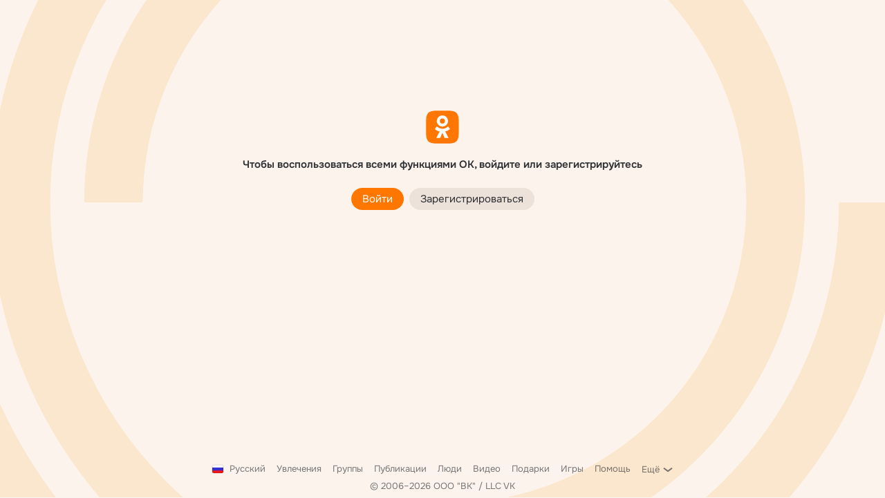

--- FILE ---
content_type: text/css
request_url: https://m.ok.ru/mres/css/landing-promo-BIg4XfVZ.css
body_size: 1468
content:
.login-landing-promo-log-wrapper{height:100%}.login-landing-promo_wrapper{height:100%;position:relative;box-sizing:border-box;display:flex;flex-direction:column;justify-content:space-between;align-items:center;transition:opacity 1s ease}.login-landing-promo_wrapper.__fade{opacity:0}.login-landing-promo_login-form{box-sizing:border-box;display:flex;flex-direction:column;justify-content:center;align-items:center;width:100%;padding:32px 24px 0;border-radius:8px}.login-landing-promo_wrapper.__promo-showed .login-landing-promo_login-form{position:absolute}.login-landing-promo_no-js-wrapper{position:absolute;width:100%;height:100%;display:none;flex-direction:column;justify-content:center;align-items:center;padding:8px;box-sizing:border-box}.login-landing-promo_no-js-wrapper .login-landing-promo_login-form{position:static;max-width:516px;max-height:336px;background-color:var(--color_surface)}.no-js .login-landing-promo_no-js-wrapper{display:flex}.login-landing-promo_logo{height:48px;width:100%;background-image:url(/mres/img/svg-images/toolbar_logo_ok.svg);background-size:168px 32px;background-position:center;background-repeat:no-repeat}.login-landing-promo_logo.__vk-eco{background-image:url(/mres/img/svg-images/ok_logo-eco.svg);background-size:170px 40px}.login-landing-promo_title{font-family:Onest,Arial,Helvetica Neue,Helvetica,sans-serif;font-weight:600;line-height:1.35;text-align:center;color:var(--color_main);font-size:15px;padding:12px 0}.redesign-logo .login-landing-promo_logo{background-image:url(/mres/img/svg-images/32/ico_main_logo_32.svg);background-size:48px}.redesign-logo .login-landing-promo_title{padding-top:20px}.login-landing-promo_promo{position:absolute;background-repeat:no-repeat;width:100%;height:100%}.login-landing-promo_promo.__hide{display:none}.login-landing-promo_promo-button{position:absolute;padding:8px 0 8px 12px;font-size:15px;white-space:nowrap}.login-landing-promo_promo-button.__hide{visibility:hidden}.login-landing-promo_promo-button-arrow{color:var(--color_white)}.login-landing-promo_hidden-pixel{position:absolute;visibility:hidden}.login-landing-promo_footer{width:100%;padding:8px}.login-landing-promo_promo~.login-landing-promo_footer{position:absolute;top:100%}.navbar-on .login-landing-promo_promo~.login-landing-promo_footer{padding-bottom:56px}.login-landing-promo-footer{box-sizing:border-box;display:flex;flex-direction:column;align-items:center;color:rgba(46,47,51,.64)}.dark-theme .login-landing-promo-footer{color:rgba(255,255,255,.64)}.ds-colors .login-landing-promo-footer{color:var(--dynamic-text-and-icons-base-secondary)}.login-landing-promo-footer_bottom-menu{display:flex;justify-content:center;flex-wrap:wrap;margin-bottom:8px}@media (min-width: 760px){.login-landing-promo_footer{width:730px}.login-landing-promo_promo~.login-landing-promo_footer{width:100%}.login-landing-promo-footer_bottom-menu{margin-bottom:0}}.login-landing-promo-footer_link{display:inline-block;height:-webkit-fit-content;height:-moz-fit-content;height:fit-content;padding:8px;vertical-align:top;color:inherit;font-family:Onest,Arial,Helvetica Neue,Helvetica,sans-serif;font-size:13px;line-height:16px;font-weight:400;letter-spacing:0}.login-landing-promo-footer_link:first-letter,.login-landing-promo-footer_link .ic_tx:first-letter,.login-landing-promo-footer_link .base-button_content_text:first-letter{text-transform:capitalize}.login-landing-promo-footer_link-more .login-landing-promo-footer_link-more-icon{color:inherit;margin-left:4px}.login-landing-promo-footer_link:focus-visible{border-radius:10px;outline:3px solid #09f;outline-offset:-6px}.ds-colors .login-landing-promo-footer_link:focus-visible{outline-color:#09f}@media (hover: hover) and (pointer: fine){.login-landing-promo-footer_link:hover{color:rgba(46,47,51,.76)}.dark-theme .login-landing-promo-footer_link:hover{color:rgba(255,255,255,.76)}.ds-colors .login-landing-promo-footer_link:hover{color:var(--dynamic-text-and-icons-base-secondary-hover)}}.login-landing-promo-footer_link .ic_w{display:flex;align-items:center}.login-landing-promo-footer_link .ic-flag{height:12px;margin-right:8px;border:1px solid rgba(131,102,86,.078);border-radius:3px}.dark-theme .login-landing-promo-footer_link .ic-flag{border-color:rgba(133,133,140,.08)}.ds-colors .login-landing-promo-footer_link .ic-flag{border-color:var(--dynamic-stroke-contrast-low)}.login-landing-promo-footer_link .ic_tx{display:inline-block}.login-landing-promo-footer_more-button-wrapper{position:relative;display:none}@media (min-width: 480px){.login-landing-promo-footer_link-more{display:none}.login-landing-promo-footer_link.login-landing-promo-footer_more-button-wrapper{display:flex}}.login-landing-promo-footer_more-button{margin-right:4px;position:relative}.login-landing-promo-footer_more-button:after{content:"";position:absolute;top:0;left:0;right:-25px;bottom:0}.login-landing-promo-footer_more-button~.login-landing-promo-footer_more-button_icon-arrow{color:inherit;transition:-webkit-transform .3s;transition:transform .3s;transition:transform .3s,-webkit-transform .3s}.login-landing-promo-footer_more-button:not(.__toggle-on)~.login-landing-promo-footer_more-button_icon-arrow{-webkit-transform:rotate(-180deg);transform:rotate(-180deg)}.login-landing-promo-footer_more-button .base-button.__modern{height:auto}.login-landing-promo-footer_more-button .base-button .base-button_content{height:auto;padding:0;margin:0}.login-landing-promo-footer_more-button .base-button .base-button_content_text{display:block;padding:0;color:inherit;font-family:inherit;font-size:inherit;font-weight:inherit;letter-spacing:inherit}.toggle-button-select.login-landing-promo-footer-drop-down-menu{overflow:hidden;left:auto;bottom:100%;right:20px;width:240px;height:-webkit-fit-content;height:-moz-fit-content;height:fit-content;border:1px solid rgba(131,102,86,.122);border-radius:20px;background-color:#fff;box-shadow:0 12px 24px rgba(0,0,0,.16)}.dark-theme .toggle-button-select.login-landing-promo-footer-drop-down-menu{border-color:rgba(133,133,140,.12);background-color:#1a1a1c}.ds-colors .toggle-button-select.login-landing-promo-footer-drop-down-menu{border-color:var(--dynamic-surface-contrast-low);background-color:var(--dynamic-surface-base-secondary)}.login-landing-promo-footer-drop-down-menu_link{position:relative;display:block;padding:12px 16px;font-family:Onest,Arial,Helvetica Neue,Helvetica,sans-serif;font-size:15px;line-height:20px;font-weight:600;letter-spacing:0}@media (hover: hover) and (pointer: fine){.login-landing-promo-footer-drop-down-menu_link:hover{background-color:#f0ecea;border-radius:12px}.login-landing-promo-footer-drop-down-menu_link:hover:before,.login-landing-promo-footer-drop-down-menu_link:hover:after{opacity:1}}.login-landing-promo-footer_company{font-family:Onest,Arial,Helvetica Neue,Helvetica,sans-serif;font-size:13px;line-height:16px;font-weight:400;letter-spacing:0}.wrapper.guest.login-landing-promo-mod.design21-promoable{background-color:#fef5eb;background-repeat:no-repeat;background-position:center;background-image:url(/mres/img/login/design21/align-top/background-largest.svg)}.wrapper.guest.login-landing-promo-mod.design21-promoable.design21-promo-enabled{background-image:none}.wrapper.guest.login-landing-promo-mod.design21-promoable.design21-promo-enabled #content,.wrapper.guest.login-landing-promo-mod.design21-promoable.design21-promo-enabled .portal-container{max-width:none}.wrapper.guest.login-landing-promo-mod.design21-promoable.design21-promo-enabled .login-landing-promo_login-form{background-color:var(--color_surface);padding-top:0}@media (max-height: 650px){.wrapper.guest.login-landing-promo-mod.design21-promoable{background-image:url(/mres/img/login/design21/align-top/background-650h.svg)}}@media (max-height: 200px),(max-width: 250px){.wrapper.guest.login-landing-promo-mod.design21-promoable .login-landing-promo_title{display:none}.wrapper.guest.login-landing-promo-mod.design21-promoable .login-landing-promo_login-form{padding-top:0}}.wrapper.guest.login-landing-promo-mod.design21-promoable .base-button.register .base-button_bg{background:var(--color_main-opacity-008)}.wrapper.guest.login-landing-promo-mod.design21-promoable .base-button.login .base-button_bg{background:#f70}.wrapper.guest.login-landing-promo-mod.design23{background-color:#fcf4ec;background-position:center top;background-image:url(/mres/img/login/design23/background.svg)}.wrapper.guest.login-landing-promo-mod.design23 .login-landing-promo_title{max-width:320px}@media (min-width: 600px){.wrapper.guest.login-landing-promo-mod.design23{background-image:url(/mres/img/login/design23/background-largest.svg)}.wrapper.guest.login-landing-promo-mod.design23 .login-landing-promo_title{max-width:none}.wrapper.guest.login-landing-promo-mod.design23 .login-landing-promo_login-form{padding-top:160px}}


--- FILE ---
content_type: text/css
request_url: https://m.ok.ru/mres/css/toggle-button-CdV05dEi.css
body_size: 160
content:
.toggle-button .base-button .base-button_target{z-index:0}.toggle-button.__icon .base-button_content:before{content:"";width:0;height:0;border-left:4px solid transparent;border-right:4px solid transparent;border-bottom:7px solid var(--color_secondary);border-top:none;margin:5px 0;float:right}.toggle-button.__no-icon .base-button_content:before{display:none}.toggle-button.__toggle-on .base-button_content:before{width:0;height:0;border-left:4px solid transparent;border-right:4px solid transparent;border-bottom:none;border-top:7px solid var(--color_secondary)}.toggle-button .base-button_content_text{padding:0 12px}.toggle-button .base-button.__small .base-button_content:before{margin:4px 0}.toggle-button .base-button.__accept .base-button_content:before{border-top-color:#fff;border-bottom-color:#fff}.toggle-button.__android .base-button_content{text-align:left}.toggle-button.__android .base-button_content:before{content:none}.toggle-button.__android .base-button_content_text{padding:0}.toggle-button.__android .base-button_content_text:after{content:"";width:0;height:0;border-left:4px solid transparent;border-right:4px solid transparent;border-bottom:7px solid var(--color_secondary);border-top:none;display:inline-block;margin-left:4px}.toggle-button.__android.__toggle-on .base-button_content_text:after{width:0;height:0;border-left:4px solid transparent;border-right:4px solid transparent;border-bottom:none;border-top:7px solid var(--color_secondary)}.toggle-button{cursor:pointer;-webkit-user-select:none;user-select:none}.toggle-button-select{position:absolute;z-index:15;right:0;left:0}.toggle-button.__toggle-on+.toggle-button-select{display:none}.toggle-button.__top+.toggle-button-select{bottom:32px}


--- FILE ---
content_type: image/svg+xml
request_url: https://m.ok.ru/mres/img/svg-images/32/ico_main_logo_32.svg
body_size: 304
content:
<svg width="32" height="32" fill="none" xmlns="http://www.w3.org/2000/svg"><path d="M.1 15.36c0-7.2 0-10.8 2.21-13.03C4.54.09 8.11.09 15.26.09h1.27c7.15 0 10.73 0 12.95 2.24 2.22 2.24 2.22 5.84 2.22 13.03v1.28c0 7.2 0 10.8-2.22 13.03-2.22 2.24-5.8 2.24-12.95 2.24h-1.27c-7.15 0-10.72 0-12.95-2.24C.1 27.43.1 23.83.1 16.64v-1.28Z" fill="#F70"/><path fill-rule="evenodd" clip-rule="evenodd" d="M19.69 13.96a5.33 5.33 0 0 1-7.58 0 5.4 5.4 0 0 1 3.79-9.2 5.4 5.4 0 0 1 3.79 9.21Zm-3.8-6.26a2.44 2.44 0 0 0 0 4.89 2.44 2.44 0 0 0 0-4.89Zm5.64 7.86 1.57 2.16c.08.11.06.26-.04.34a11.01 11.01 0 0 1-4.46 2.19l3.03 5.88a.25.25 0 0 1-.22.37h-3.25c-.1 0-.19-.06-.23-.15L15.9 21.5l-2.04 4.85a.25.25 0 0 1-.23.15h-3.25c-.19 0-.3-.2-.22-.37l3.04-5.88c-1.6-.38-3.14-1.1-4.46-2.19a.25.25 0 0 1-.05-.34l1.58-2.15a.26.26 0 0 1 .37-.05 8.14 8.14 0 0 0 5.26 2.1c1.95 0 3.77-.82 5.26-2.1.1-.1.28-.08.37.04Z" fill="#fff"/></svg>

--- FILE ---
content_type: application/javascript
request_url: https://m.ok.ru/mres/batch/js/registrationc95c4396/landing.module.js
body_size: 231900
content:
(function(window) {
var __jsRegistry = {},
	__globalRegistry = window.okModules || (window.okModules = {}),
	document = window.document,
	__js_temp_htmlTag=document.documentElement,
	undefined;

__jsRegistry.a = __globalRegistry["suN7Qvg"] || (__globalRegistry["suN7Qvg"] = (function(){var v=window.okHead,m=v.beacon;function d(a,t,o,i,l,r){var g=window.okSMod,c=new Image,n=m+"&st.opid="+a;if(o)for(var e=0;e<o.length&&e<5;e++)n+="&st.prm"+(e+1)+"="+encodeURIComponent(o[e]);t&&(n+="&st.tint="+t),i&&(n+="&st.descr="+encodeURIComponent(i)),l&&(n+="&st.objid="+encodeURIComponent(l)),n+="&rnd="+Math.floor(Math.random()*9999999),r&&r(c),g&&(n+=g()),setTimeout(function(){c.src=n},10)}function f(a,t,o,i,l){d(a,null,t,o,i,l)}return window.logTimedClientEvent=d,window.logClientEvent=f,{log:f,logTimed:d}})()||window);
__jsRegistry.b = __globalRegistry["re2JFYg"] || (__globalRegistry["re2JFYg"] = (function(u){var d=!1,a="",o="";function w(n,f,l,e,i){if(!(d||!n||!window.logClientEvent||window.okIjse)){d=!0,typeof n!="string"&&(i=n.error||n,f=i.fileName||i.filename,l=i.lineNumber||i.lineno,e=i.columnNumber||i.colno,n=i.message),n=(i.name||"No_name")+". "+n+";",i&&i.stack&&(n+=" \nStack: "+i.stack+".");var p=window.pageCtx,s=(/st\.cmd=([^&]+)/i.exec(window.location.href)||[])[1]||p&&p.stateId||"notState",j=(/[^/]+\.js/i.exec(f||"")||[])[0]||"inlineJS",t=n+" @"+s+", "+j+":"+(l||"*")+":"+(e||"*");if(/[\W]+\$[\W]|\b(jQuery|hookAppData|__show__deepen)\b/gi.test(t))d=!1;else{var c=a?a+(o?"."+o:""):"";t=(c?c+"\n":"")+t.replace(/https?\:\/\/[^/]+/gi,""),u.log("js",["jserror",s,(c?c+"@":"")+j],t),window.okSjse&&alert("JS ERROR: "+t)}}}return window.onerror=w,{info:function(f,l){a=f,o=l},clean:function(){a="",o=""},send:w}})(__jsRegistry.a)||window);
__jsRegistry.c = __globalRegistry["gh4Wvfw"] || (__globalRegistry["gh4Wvfw"] = (function(){if(window.OK)return window.OK.storeFields||(window.OK.storeFields=i),window.OK;return window.OK={storeFields:i},window.OK;function i(n){Object.keys(n).forEach(function(o){this[o]=n[o]},this)}})()||window);
__jsRegistry.d = __globalRegistry["tZ1fdwg"] || (__globalRegistry["tZ1fdwg"] = (function(){var i={};function c(t,r){for(var o in r)Object.defineProperty(t,o,{enumerable:!0,get:Object.getOwnPropertyDescriptor(r,o).get})}c(i,{get isArray(){return y},get isDate(){return m},get isElem(){return S},get isFunction(){return g},get isNonEmptyStr(){return b},get isNotBlankString(){return p},get isNum(){return A},get isObject(){return l},get isStr(){return e}});function u(t,r){return r!=null&&typeof Symbol<"u"&&r[Symbol.hasInstance]?!!r[Symbol.hasInstance](t):t instanceof r}var s="[object Array]",a="[object Object]",f="[object String]",n=Object.prototype.toString;typeof Array.isArray!="function"&&(Array.isArray=function(t){return n.call(t)===s});var y=Array.isArray;function l(t){return n.call(t)===a}function g(t){return typeof t=="function"}function e(t){return n.call(t)===f}function b(t){return e(t)&&t.length!==0}function p(t){return e(t)&&t.trim().length!==0}function A(t){return Number.isFinite(t)}function S(t){return u(t,HTMLElement)}function m(t){return u(t,Date)}return i})()||window);
__jsRegistry.e = __globalRegistry["td56Sg"] || (__globalRegistry["td56Sg"] = (function(a){var c={};Object.defineProperty(c,"tracerWrapper",{enumerable:!0,get:function(){return v}});var h=(function(){function s(){this.infos=[],this._tracerInstance=null}var i=s.prototype;return i.init=function(){var r=this;if(this._tracerInstance===null){var n=window.okHead,t=(0,a.isObject)(n)&&(0,a.isObject)(n.tracer)&&(0,a.isNotBlankString)(n.tracer.appToken)?n.tracer:null;if(t!==null){var e=function(){r._tracerInstance={tracerError:window.tracerForHead.initTracerError({filterError:r.shouldFilterError.bind(r)}),tracerLog:window.tracerForHead.initTracerLog()},r.initUploader(t)};window.tracerForHead?e():u(window,"tracerForHead",function(){e()})}}},i.shouldFilterError=function(r){var n,t;if(!r||r!=null&&r.skipFilter)return!0;var e=(t=window.okHead)==null||(n=t.tracer)==null?void 0:n.nonFatalErrors;if(!e)return!0;var p=e.some(function(l){var d,f;return((d=r.stack)==null?void 0:d.includes(l))||((f=r.message)==null?void 0:f.includes(l))});return p?(r.skipFilter=!0,this.sendError(r),!1):!0},i.initUploader=function(r){var n={versionName:((0,a.isNotBlankString)(r.appVersionPrefix)?r.appVersionPrefix+"_":"")+r.mobVersion,versionCode:r.mobVersionHashCode,appToken:r.appToken},t=function(){var e=window.remainingTracerSdk;e&&(e.initTracerErrorUploader(n),e.initTracerSessionUploader(n))};window.remainingTracerSdk?t():u(window,"remainingTracerSdk",function(){t()})},i.setAdditionalInfo=function(){for(var r=arguments.length,n=new Array(r),t=0;t<r;t++)n[t]=arguments[t];var e;(e=this.infos).splice.apply(e,[].concat([0,this.infos.length],n))},i.clearInfo=function(){this.setAdditionalInfo("")},i.sendInfo=function(r){var n;(n=this._tracerInstance)==null||n.tracerLog.log(r)},i.sendError=function(r){if(this._tracerInstance!==null){var n,t=this.getInfoStr();(0,a.isNotBlankString)(t)&&(n={keys:{additionalInfo:t}}),this._tracerInstance.tracerError.error(r,n)}},i.setErrorKey=function(r,n){this._tracerInstance!==null&&this._tracerInstance.tracerError.setErrorKey(r,n)},i.removeErrorKey=function(r){this._tracerInstance!==null&&this._tracerInstance.tracerError.removeErrorKey(r)},i.sendErrorWithInfo=function(r){for(var n=arguments.length,t=new Array(n>1?n-1:0),e=1;e<n;e++)t[e-1]=arguments[e];this.setAdditionalInfo.apply(this,[].concat(t)),this.sendError(r),this.clearInfo()},i.getInfoStr=function(){return this.infos.filter(a.isNotBlankString).join("; ")},s})();function u(s,i,o){var r=s[i];Object.defineProperty(s,i,{configurable:!0,get:function(){return r},set:function(t){Object.defineProperty(s,i,{configurable:!0,value:t}),o()}})}var v=new h;return c})(__jsRegistry.d)||window);
__jsRegistry.f = __globalRegistry["r1E86KA"] || (__globalRegistry["r1E86KA"] = (function(c,u,a){var d={};Object.defineProperty(d,"INSTANCE",{enumerable:!0,get:function(){return s}});var I=(function(){function f(){a.tracerWrapper.init()}var o=f.prototype;return o.setAdditionalInfo=function(){for(var r=arguments.length,e=new Array(r),n=0;n<r;n++)e[n]=arguments[n];var t;c.info(e[0],e[1]),(t=a.tracerWrapper).setAdditionalInfo.apply(t,[].concat(e))},o.clearInfo=function(){c.clean(),a.tracerWrapper.clearInfo()},o.sendInfo=function(r){a.tracerWrapper.sendInfo(r)},o.sendError=function(r){c.send({error:r}),a.tracerWrapper.sendError(r)},o.setErrorKey=function(r,e){a.tracerWrapper.setErrorKey(r,e)},o.removeErrorKey=function(r){a.tracerWrapper.removeErrorKey(r)},o.sendErrorWithInfo=function(r){for(var e=arguments.length,n=new Array(e>1?e-1:0),t=1;t<e;t++)n[t-1]=arguments[t];var i;c.info(n[0],n[1]),c.send({error:r}),c.clean(),(i=a.tracerWrapper).sendErrorWithInfo.apply(i,[].concat([r],n))},f})(),s=new I;return u.storeFields({errorReporter:s}),d})(__jsRegistry.b, __jsRegistry.c, __jsRegistry.e)||window);
__jsRegistry.g = __globalRegistry["csugA3g"] || (__globalRegistry["csugA3g"] = (function(){var l={};Object.defineProperty(l,"default",{enumerable:!0,get:function(){return w}});function s(a,f){return f!=null&&typeof Symbol<"u"&&f[Symbol.hasInstance]?!!f[Symbol.hasInstance](a):a instanceof f}var p=(function(){function a(){}var f=a.prototype;return f.activate=function(){var t={log:window.console.log,warn:window.console.warn,error:window.console.error};Object.assign(window.console,{info:function(){for(var o=arguments.length,r=new Array(o),n=0;n<o;n++)r[n]=arguments[n];window.OK.errorReporter.sendInfo("[Info]: "+r.join(" ")),t.log.apply(this,r)},warn:function(){for(var o=arguments.length,r=new Array(o),n=0;n<o;n++)r[n]=arguments[n];window.OK.errorReporter.sendInfo("[Warning]: "+r.join(" ")),t.warn.apply(this,r)},error:function(){for(var o=arguments.length,r=new Array(o),n=0;n<o;n++)r[n]=arguments[n];if(r.length>0){var i=r[0],u;s(i,Error)?u=i:typeof i=="string"?u=a.formatError(new Error(i.includes("%s")?a.format.apply(this,r):r.join(" "))):u=a.formatError(new Error(JSON.stringify(i))),window.OK.errorReporter.sendError(u)}t.error.apply(this,r)},originalError:function(){for(var o=arguments.length,r=new Array(o),n=0;n<o;n++)r[n]=arguments[n];t.error.apply(this,r)}})},a.format=function(){for(var t=arguments.length,e=new Array(t),o=0;o<t;o++)e[o]=arguments[o];var r=e[0];return e.slice(1).reduce(function(n,i){return n.replace(/%s/,i)},r)},a.formatError=function(t){var e=t.stack;if(e){var o=t.message,r=e.indexOf(o);if(r!==-1){var n=r+o.length;o=e.substring(0,n),e=e.substring(n+1)}var i=e.split("\n").filter(function(u,m){return m!==0&&!u.includes("chrome-extension")}).join("\n");t.stack=o+"\n"+i}return t},a})(),w=new p;return l})()||window);
__jsRegistry.h = __globalRegistry["cifLZ3g"] || (__globalRegistry["cifLZ3g"] = (function(o){var e;(e=window.okHead)!=null&&e.consoleWrapper&&o.default.activate()})(__jsRegistry.g)||window);
__jsRegistry.i = __globalRegistry["bZb4w9Q"] || (__globalRegistry["bZb4w9Q"] = (function(){function r(t,n){return n!=null&&typeof Symbol<"u"&&n[Symbol.hasInstance]?!!n[Symbol.hasInstance](t):t instanceof n}Function.prototype.bind||(Function.prototype.bind=function(t){var n=Array.prototype.slice.call(arguments,1),i=this,o=function(){},e=function(){return i.apply(r(this,o)&&t?this:t,n.concat(Array.prototype.slice.call(arguments)))};return o.prototype=this.prototype,e.prototype=new o,e})})()||window);
__jsRegistry.j = __globalRegistry["aAMEJeg"] || (__globalRegistry["aAMEJeg"] = (function(){Array.prototype.includes||Object.defineProperty(Array.prototype,"includes",{value:function(e,a){if(this==null)throw new TypeError('"this" is null or not defined');var t=Object(this),i=t.length>>>0;if(i===0)return!1;for(var n=a|0,r=Math.max(n>=0?n:i-Math.abs(n),0);r<i;){if(t[r]===e||typeof e=="number"&&isNaN(e)&&isNaN(t[r]))return!0;r++}return!1},configurable:!0,writable:!0})})()||window);
__jsRegistry.k = __globalRegistry["ffi0zg"] || (__globalRegistry["ffi0zg"] = (function(){var i=function(f,h,v,d,n){var r,u,a;for(n=n||1,r=0,u=f.length;r<u;r+=n)if(a=h.call(v,f[r],r,f,d),a!==void 0)return a;return f};return i})()||window);
__jsRegistry.l = __globalRegistry["fR7JqXA"] || (__globalRegistry["fR7JqXA"] = (function(){return function(n,e,i,u){var r,f;for(r in n)if(n.hasOwnProperty(r)&&(f=e.call(i,n[r],r,n,u),typeof f<"u"))return f;return n}})()||window);
__jsRegistry.m = __globalRegistry["uih3DA"] || (__globalRegistry["uih3DA"] = (function(q){var m={};function R(r,e){for(var n in e)Object.defineProperty(r,n,{enumerable:!0,get:Object.getOwnPropertyDescriptor(e,n).get})}R(m,{get endWithSlash(){return x},get formatParams(){return y},get insertParam(){return O},get insertParams(){return i},get params(){return u},get paramsFromQuery(){return b},get path(){return p},get preparePostRequest(){return C},get query(){return P},get removeQuery(){return I},get replaceParams(){return f}});function U(r,e){return e!=null&&typeof Symbol<"u"&&e[Symbol.hasInstance]?!!e[Symbol.hasInstance](r):r instanceof e}function d(r){var e=r.indexOf("?");if(e===-1)return"";var n=r.indexOf("#");return n===-1&&(n=r.length),r.substring(e+1,n)}function v(r){var e=d(r);return e?g(e.split("&")):{}}function Q(r){return g(r.split("&"))}function g(r){for(var e={},n=0,t=r.length;n<t;n++){var a=r[n],s=a.split("=");s.length>0&&(e[decodeURIComponent(s[0])]=decodeURIComponent(s.length>1?s[1]:""))}return e}function o(r,e){e===void 0&&(e="");var n=[];return Object.keys(r).forEach(function(t){var a=r[t];U(a,Array)?a.forEach(function(s){return h(n,t,s)}):h(n,t,a)}),e+n.join("&")}function h(r,e,n){F(n)&&(n=JSON.stringify(n));var t=encodeURIComponent(e);n!=null&&(t+="=",t+=encodeURIComponent(n)),r.push(t)}function F(r){return!!r&&r.toString()==="[object Object]"}function _(r){var e=/^[^\?\#]+/gi.exec(r);return e&&e[0]||r}var p=_,P=d,u=v,b=Q,y=o;function i(r,e){var n=r.indexOf("?"),t=r.indexOf("#"),a=t===-1?r.length:t;return[r.substring(0,a),o(e,n!==-1?"&":"?"),r.substring(a)].join("")}function O(r,e,n){var t,a=(t={},t[e]=n,t);return i(r,a)}function f(r,e){var n=v(r);Object.keys(e).forEach(function(l){var S=e[l];S===null?delete n[l]:n[l]=S});var t=r.indexOf("#"),a="";t!==-1&&(a=r.substring(t),r=r.substring(0,t));var s=r.indexOf("?"),W=s!==-1?r.substring(0,s):r,j=o(n),c=W;return c+=j.length?"?":"",c+=j,c+a}function x(r){return r.lastIndexOf("/")!==r.length-1?r+"/":r}function I(r){var e=r.split(/[?#]/),n=e[0],t,a=(t=e[r.indexOf("?")>-1?2:1])!=null?t:null;return a!=null&&(n+="#"+a),n}function C(r,e){var n=u(r);if(e!=null){var t=e.split(/\s+/gi);if(t.length)return{uri:f(r,t.reduce(M,{})),payload:t.reduce(function(a,s){return a[s]=n[s],a},{})}}return{uri:I(r),payload:n}}function M(r,e){return r[e]=null,r}var E={path:p,query:P,params:u,paramsFromQuery:b,insertParams:i,insertParam:O,formatParams:y,replaceParams:f,endWithSlash:x};return q.storeFields({uriUtils:E}),m})(__jsRegistry.c)||window);
__jsRegistry.n = __globalRegistry["taWQcQ"] || (__globalRegistry["taWQcQ"] = (function(v,j){function s(n,t,e){t.call(n,n.result,e)}function c(n,t,e){if(n.done)throw new Error;n.done=!0,n.result=e;var o=n[t];n.onSuccess=null,n.onFailure=null;for(var r=0,l=o?o.length:0;r<l;r+=2)s(n,o[r],o[r+1]);n.onSuccess=null,n.onFailure=null}function i(n,t,e,o){e&&(n[t]||(n[t]=[])).push(e,o)}function u(){var n=this;n.done=!1,n.rejected=!1,n.result=null,n.onSuccess=null,n.onFailure=null}return u.prototype={resolve:function(t){var e=this;return c(e,"onSuccess",t),e},reject:function(t){var e=this;return e.rejected=!0,c(e,"onFailure",t),this},resolveIfNotDone:function(t){var e=this;return e.done||e.resolve(t),e},rejectIfNotDone:function(t){var e=this;return e.done||e.reject(t),null},then:function(t,e,o){var r=this;if(r.done){var l=r.rejected?e:t;l&&s(r,l,o)}else i(r,"onSuccess",t,o),i(r,"onFailure",e,o);return r},anyway:function(t,e){return this.then(t,t,e)},join:function(t){var e=this;return t.then(e.resolve.bind(e),e.reject.bind(e)),e}},v.TaskFactory={constructor:u,start:function(){return new u},all:function(t){var e=new u,o=arguments.length===1&&j.isArray(t)?t:arguments,r=o.length,l=0,a=r,f=!1;function h(){r--,r||(f?e.reject():e.resolve())}function d(){f=!0,h()}for(;l<a;l++)o[l].then(h,d);return a===0&&e.resolve(),e},runCallback:s,resolved:new u().resolve(),rejected:new u().reject()}})(__jsRegistry.c, __jsRegistry.d)||window);
__jsRegistry.o = __globalRegistry["anMiJqQ"] || (__globalRegistry["anMiJqQ"] = (function(){return function(e,n,v,t){var i=!1,r=function(f){e.removeEventListener(n,r,t),i||(i=!0,v(f))};e.addEventListener(n,r,t)}})()||window);
__jsRegistry.p = __globalRegistry["lEjiK2w"] || (__globalRegistry["lEjiK2w"] = (function(d,n){var o=d.start(),e=d.start();return n(window,"load",o.resolveIfNotDone.bind(o)),window.okDebug&&document.readyState!=="loading"?e.resolve():n(document,"DOMContentLoaded",e.resolve.bind(e)),{fullyLoaded:o,domLoaded:e,stopLoading:function(){o.done||(window.stop&&window.stop(),o.resolveIfNotDone())}}})(__jsRegistry.n, __jsRegistry.o)||window);
__jsRegistry.q = __globalRegistry["rS1Fsew"] || (__globalRegistry["rS1Fsew"] = (function(l,m,b,M,o,S,L){var i,f,u={},y=!1,h,a,E={},V=10*1e3;function j(){if(!y){y=!0,h=o.start(),h.resolve(),a=0,C(),m(document.styleSheets,function(s){w(s,h)});var e=window.okHead.staticResourceUrl;f={jQuery:e+"mres/default/js/jquery-1.5.2.min.js","leaflet-js":e+"mres/default/js/leaflet.js","leaflet-css":e+"mres/default/css/leaflet.min.css","streamsense-js":e+"mres/default/js/streamsense.5.2.0.160629.min.js",lottie:e+"mres/default/js/lottie.min.5.7.6.js","ractive-js":e+"mres/default/js/ractive-1.3.14.min.js",promise:e+"mres/default/js/promise.min.js","addtohomescreen-js":e+"mres/default/js/addtohomescreen.js","addtohomescreen-css":e+"mres/default/css/addtohomescreen.css","chart-lib":e+"mres/default/js/chart-lib-3.9.1.min.js","vk-uxpolls-js":e+"mres/default/js/vk-uxpolls-sdk.1.0.16.min.js"}}}function v(e){if(!i&&(i=document.head,!i)){setTimeout(v.bind(0,e),100);return}e()}function C(){for(var e=document.styleSheets;a<e.length;a++){var s=e[a];E[c(s.href)]=1}}function c(e){return M.path(e)}function W(e,s){u[e]=s}function w(e,s){W(c(e.href),s)}function D(e,s){var t=c(e.href);if(t in u)return u[t];var p=function(){++d%5===0&&(a=0),C(),t in E||Date.now()-r>V?n.resolve():setTimeout(p,50)},P=p,n=o.start(),r=Date.now(),d=0;return a=0,setTimeout(p,50),v(function(){s?i.insertBefore(e,i.firstChild):i.appendChild(e)}),w(e,n),n}function x(e){var s=document.createElement("link");return s.type="text/css",s.rel="stylesheet",s.href=e,D(s)}function A(e){e.onload=null,e.onerror=null}function I(e,s){s=s||o.start();var t=document.createElement("script");return t.type="text/javascript",t.onload=function(){A(t),setTimeout(function(){s.resolve()},4)},t.onerror=function(){var n=s.tryCount||0;n>=3?(A(t),s.reject()):(s.tryCount=++n,setTimeout(function(){I(e,s)},250))},u[c(e)]=s,t.src=e,v(function(){i.appendChild(t)}),s}function N(e){return e in f}function O(e){if(N(e))e=f[e];else if(e.indexOf("/")===-1)throw S.INSTANCE.setAdditionalInfo("noAlias",e),new Error("No such alias found.");return e}function R(e,s,t,n){j();var r;if(!n&&!N(e))r=o.start(),L.domLoaded.then(function(){r.join(R(e,s,t,!0))});else{e=O(e);var d=c(e);if(d in u)r=u[d];else{var P=e.match(/\.css$/);P?r=x(e):r=I(e)}s&&r.then(function(){s.call(t)})}return r}function q(e){j(),b(e,function(s,t){f[t]=s})}var T={use:R,alias:q,aliasToUrl:O,addCss:Q,loadCss:x,launchServices:H,launchService:U};l.loader=T;function U(e){try{l[e.service](e)}catch(s){S.INSTANCE.sendErrorWithInfo(s,e.service,"service")}}function H(e){m(e,U)}function B(e,s){var t=!1;function n(){if(s.length>0&&!l[s[0].service]&&!t){t=!0,setTimeout(n,200);return}H(s)}e?l.loader.use(e,n):n()}function Q(e,s){j();var t=[],n=s==="TOP";return m(Array.prototype.slice.call(e.children),function(r){t.push(D(r,n))}),o.all.apply(o,t)}return l.launchServices=B,T})(__jsRegistry.c, __jsRegistry.k, __jsRegistry.l, __jsRegistry.m, __jsRegistry.n, __jsRegistry.f, __jsRegistry.p)||window);
__jsRegistry.r = __globalRegistry["tRKdv8A"] || (__globalRegistry["tRKdv8A"] = (function(){String.prototype.trim||(function(){var t=/^[\s\uFEFF\xA0]+|[\s\uFEFF\xA0]+$/g;String.prototype.trim=function(){return this.replace(t,"")}})()})()||window);
__jsRegistry.s = __globalRegistry["drmw1pw"] || (__globalRegistry["drmw1pw"] = (function(H,j){var p={};function P(e,t){for(var r in t)Object.defineProperty(e,r,{enumerable:!0,get:Object.getOwnPropertyDescriptor(t,r).get})}P(p,{get addClass(){return l},get addClasses(){return d},get clear(){return L},get closest(){return R},get getTotalOffsetLeft(){return T},get getTotalOffsetTop(){return b},get hasClass(){return c},get indexOfChild(){return E},get matches(){return f},get preventDefault(){return M},get pushManyToArray(){return O},get remove(){return A},get removeClass(){return o},get removeClasses(){return C},get replace(){return w},get selectClass(){return y},get switchClass(){return u},get toggleAttribute(){return x},get toggleClass(){return m}});function _(e,t){return t!=null&&typeof Symbol<"u"&&t[Symbol.hasInstance]?!!t[Symbol.hasInstance](e):e instanceof t}var i=HTMLElement.prototype,g=Array.prototype,v=typeof i.remove=="function",S=typeof i.replaceWith=="function",N=typeof i.toggleAttribute=="function",a=__js_temp_htmlTag.classList;function h(e,t){var r=e.className;r.indexOf(t)===-1&&(e.className=r+" "+t)}var l=a?function(e,t){e.classList.add(t)}:h,d=a?function(e,t){e.classList.add.apply(e.classList,t.trim().split(" "))}:h,o=a?function(e,t){e.classList.remove(t)}:function(e,t){e.className=(e.className||"").replace(new RegExp("(?:^|\\s)"+t+"(?=$|\\s)","g"),"")},C=a?function(e,t){if(e.classList.length){var r=t.split(" ");r.forEach(function(s){e.classList.remove(s)})}}:function(e,t){if(e.className){for(var r=e.className.split(" "),s=t.split(" "),n=0,F=s.length;n<F;n++){var D=r.indexOf(s[n]);D>-1&&r.splice(D,1)}e.className=r.join(" ")}},c=a?function(e,t){return e.classList.contains(t)}:function(e,t){var r=new RegExp("\\b"+t+"\\b");return r.test(e.className)};function y(e,t,r){for(var s=0,n=r.length;s<n;s+=1)u(e,r[s]===t,r[s])}function u(e,t,r){var s=t?l:o;s(e,r)}var m=a?function(e,t){e.classList.toggle(t)}:function(e,t){var r=c(e,t)?o:l;r(e,t)};function O(e,t){t&&t.length>0&&g.splice.apply(e,[].concat([e.length,0],t))}function b(e){return e.getBoundingClientRect().top+window.pageYOffset-e.clientTop}function T(e){return e.getBoundingClientRect().left+window.pageXOffset-e.clientLeft}function E(e,t){return g.indexOf.call(e.childNodes,t)}var w=S?function(t,r){t.replaceWith(r)}:function(t,r){var s=t.parentElement;s&&s.replaceChild(r,t)};function A(e){var t;e&&v?e.remove():e.parentNode&&(t=e.parentNode,t.removeChild(e))}var L=v?function(e){for(;e.lastChild;)e.lastChild.remove()}:function(e){for(;e.lastChild;)e.removeChild(e.lastChild)};function M(e){_(e.preventDefault,Function)?e.preventDefault():e.returnValue=!1}var x=N?function(e,t,r){e.toggleAttribute(t,r)}:function(e,t,r){r?e.removeAttribute(t):e.setAttribute(t,"")};function f(e,t){var r=Element.prototype.matches||Element.prototype.msMatchesSelector||Element.prototype.webkitMatchesSelector;return r.call(e,t)}function R(e,t){if(Element.prototype.closest)return Element.prototype.closest.call(e,t);do{if(f(e,t))return e;e=e.parentElement||e.parentNode}while(e!==null&&e.nodeType===1);return null}var B={addClass:l,addClasses:d,removeClass:o,removeClasses:C,hasClass:c,selectClass:y,switchClass:u,toggleClass:m,pushManyToArray:O,getTotalOffsetTop:b,getTotalOffsetLeft:T,indexOfChild:E,replace:w,remove:A,clear:L,preventDefault:M,toggleAttribute:x,matches:f,closest:R};return j.storeFields({Dom:B}),p})(__jsRegistry.r, __jsRegistry.c)||window);
__jsRegistry.t = __globalRegistry["dkYTtkQ"] || (__globalRegistry["dkYTtkQ"] = (function(o,a,c){function i(t,e,n,r){for(r=r||1/0;r--&&t&&t!==n;){if(e(t))return t;t=t.parentElement}return null}var u,s=__js_temp_htmlTag;c(["matches","webkitMatchesSelector","matchesSelector","msMatchesSelector","mozMatchesSelector","oMatchesSelector"],function(t){if(s[t])return u=t});function l(t,e){do e=e[t];while(e&&e.nodeType!=1);return e}return o.DOMTraverse={findParent:i,isChildOf:function(e,n){return n===document||i(e,function(r){return r===n})!==null},parentBySelector:function(e,n,r,f){return i(e,function(m){return m[u](n)},r,f)},getTextNode:function(e){var n;return n=c(e.childNodes,function(r){if(r.nodeName==="#text")return r}),n.nodeName!=="#text"&&(n=document.createTextNode(""),e.appendChild(n)),n},setText:function(e,n){var r=this.getTextNode(e);return r.nodeValue=n,r},next:l.bind(0,"nextSibling"),previous:l.bind(0,"previousSibling"),matches:function(e,n){return e[u](n)}}})(__jsRegistry.c, __jsRegistry.s, __jsRegistry.k)||window);
__jsRegistry.u = __globalRegistry["enDyBg"] || (__globalRegistry["enDyBg"] = (function(){var c={};function u(a,r){for(var i in r)Object.defineProperty(a,i,{enumerable:!0,get:Object.getOwnPropertyDescriptor(r,i).get})}u(c,{get OkEvent(){return l},get create(){return f}});var l=(function(){function a(){this.list=[],this.inProgress=!1,this.maintenance=null}var r=a.prototype;return r._init=function(){this.list=[],this.inProgress=!1,this.maintenance=null},r._callHandler=function(t,e,n){t.call(e,n)},r.trigger=function(t){var e=arguments[1];this.runMaintenance(),this.inProgress=!0;for(var n=0,s=this.list.length;n<s;n++){var h=this.list[n];h&&(h.once&&(this.list.splice(n--,1),s--),this._callHandler(h.handler,h.context,t,e))}return this.inProgress=!1,this.runMaintenance(),this},r.runMaintenance=function(){var t=this.maintenance;if(t){this.maintenance=null;for(var e=0;e<t.length;e++){var n=t[e];this[n.name].apply(this,n.args)}}},r.attach=function(t,e){return this.inProgress?this.deferMaintenance("attach",[t,e]):this.list.push(this.wrapMethod(e,t)),this},r.deferMaintenance=function(t,e){this.maintenance||(this.maintenance=[]),this.maintenance.push({name:t,args:e})},r.wrapMethod=function(t,e){return{context:t,handler:e,once:!1}},r.attachOnce=function(t,e){if(this.inProgress)this.deferMaintenance("attachOnce",[t,e]);else{var n=this.wrapMethod(e,t);n.once=!0,this.list.push(n)}return this},r.detach=function(t,e){if(this.inProgress)this.deferMaintenance("detach",[t,e]);else for(var n=this.list.length;n-- >0;){var s=this.list[n];s.handler===t&&s.context===e&&this.list.splice(n,1)}return this},r.hasHandlers=function(){return this.list.length!==0},a})();function f(){return new l}return c})()||window);
__jsRegistry.v = __globalRegistry["cTB47WQ"] || (__globalRegistry["cTB47WQ"] = (function(e){return{adBannerClicked:e.create()}})(__jsRegistry.u)||window);
__jsRegistry.w = __globalRegistry["inIv7XA"] || (__globalRegistry["inIv7XA"] = (function(a){return{finished:a.create(),navigating:a.create(),rendering:a.create(),navigated:a.create(),navigationFailed:a.create(),programmaticBack:a.create(),requestAot:a.create(),ready:function(e){e(),this.navigated.attach(e)},pageLinks:null,attachUntilRendering:function(e,i,n){e.attach(i,n),this.rendering.attachOnce(function(){e.detach(i,n)})}}})(__jsRegistry.u)||window);
__jsRegistry.x = __globalRegistry["sq2VowA"] || (__globalRegistry["sq2VowA"] = (function(u,r){function f(t){var n,i=!1;function e(a){a=a||{},!i&&t.init&&t.init(a),n&&t.dispose&&t.dispose(n),t.discard&&r.rendering.attachOnce(function(){t.discard(n)}),i=!0,t.update&&t.update(a),t.lateUpdate&&setTimeout(function(){t.lateUpdate(a)},17),n=a}var d=t.name;return d?u[d]=e:e}return{create:f}})(__jsRegistry.c, __jsRegistry.w)||window);
__jsRegistry.y = __globalRegistry["i1cv4hw"] || (__globalRegistry["i1cv4hw"] = (function(){return{log:function(o,l,t){var n=window.pageCtx,e=window.logClientEvent,i=[o,l||"UNKNOWN",n&&n.stateId||"noState"];e&&e("alf",i,null,null,t)},bannerActionType:{IGNORE:"ignore",SHOWN:"shown",SHOWN_ON_SCROLL:"shownOnScroll",CLICK:"onClick",AUTHOR_CLICK:"authorClick",LIKE:"like",RESHARE:"reshare",COMMENT:"comment",LINK_EXT:"linkExt",PLAY_MUSIC:"playMusic",VOTE:"vote",OPEN_APP:"openApp",JOIN_GROUP:"join",PLAY_VIDEO:"playVideo",CLOSED_BY_USER:"closedByUser"}}})()||window);
__jsRegistry.z = __globalRegistry["c0CIuA"] || (__globalRegistry["c0CIuA"] = (function(p,b,d,C,x,m){var O="data-pixel",g,v;p.initClickPixels=x.create({init:function(r){g=r,v=r.log}});function D(l){var r,n=l.getAttribute(O);if(n)try{r=JSON.parse(n)}catch(a){}return r}function A(l,r,n){for(var a=0,t=l.length;a<t;a++){var i=new Image;typeof r=="function"&&!n&&a+1===t&&(i.onload=i.onerror=r),i.src=l[a]}}return{handleClick:function(r){var n=!1;if(!g)return n;var a=r.target,t=a,i=!1,s,o,f,k,y=!1;if(d.findParent(t,function(e){if(!e.tagName||e.getAttribute("data-model")===m.bannerActionType.IGNORE)return!1;var u=e.getAttribute("data-btype"),c=D(e);return c&&c.length&&b.hasClass(e,"js-adv-px")?(s=c,t=e,y=!0,!0):(!o&&e.tagName==="A"&&(c&&c.length&&(s=c),o=e.href,t=e,i=b.hasClass(t,"js-adv")&&!t.getAttribute("data-model")),u&&u.length?(k=u,!0):!1)}),y)return A(s),!1;f=g.targetBlankEnabled&&t.target==="_blank";function T(){C.adBannerClicked.trigger(),n=!0}if(s&&o)if(T(),f||r.preventDefault(),v&&i){var E=A.bind(this,s,h,f);j(E)}else A(s,h,f);else v&&o&&i&&(T(),f?j(function(){}):(r.preventDefault(),j(h)));function h(){t._loadingDocument=!0;var e=p.Location;e?e.change(o):window.location.assign(o)}function j(e){m.log("click",k,function(u){f?e():u.onerror=u.onload=e})}return n}}})(__jsRegistry.c, __jsRegistry.s, __jsRegistry.t, __jsRegistry.v, __jsRegistry.x, __jsRegistry.y)||window);
__jsRegistry.aa = __globalRegistry["oLP05wA"] || (__globalRegistry["oLP05wA"] = (function(d,s){function u(e,n){return n!=null&&typeof Symbol<"u"&&n[Symbol.hasInstance]?!!n[Symbol.hasInstance](e):e instanceof n}function c(e){"@swc/helpers - typeof";return e&&typeof Symbol<"u"&&e.constructor===Symbol?"symbol":typeof e}function l(e){if(e==null||(typeof e>"u"?"undefined":c(e))!=="object")return e;var n;if(u(e,Date))return n=new Date,n.setTime(e.getTime()),n;if(u(e,Array)){n=[];for(var r=0,f=e.length;r<f;r++)n[r]=l(e[r]);return n}if(u(e,Object)){n={};for(var t in e)e.hasOwnProperty(t)&&(n[t]=l(e[t]));return n}throw new Error("Unable to copy obj! Its type isn't supported.")}function y(e,n){if(e===n)return!0;if((typeof e>"u"?"undefined":c(e))==="object"&&(typeof n>"u"?"undefined":c(n))==="object"){if(s.isObject(e)){if(Object.keys(e).length===Object.keys(n).length){for(var r in e)if(!(e.hasOwnProperty(r)&&n.hasOwnProperty(r)&&y(e[r],n[r])))return!1;return!0}}else if(s.isArray(e)){if(e.length===n.length){for(var f=0,t=e.length;f<t;f++)if(!y(e[f],n[f]))return!1}}else if(s.isDate(e))return e.toString()===n.toString()}return!1}function o(e){if(e){for(var n in e)if(e.hasOwnProperty(n))return!1}return!0}return{clone:l,copy:function(n,r){d(n,function(f,t){r[t]=f})},copySet:function(n,r,f){if(r&&f)for(var t=0,i=n.length;t<i;t++){var a=n[t];f[a]=r[a]}},fillObject:function(n,r){var f;return s.isFunction(r)?f=r:r===void 0&&(r=null),d(n,function(t,i){f?n[i]=f(t,i,n):n[i]=r}),n},getObjectFieldSafe:function(n,r){for(var f=n,t=r.split("."),i=0,a=t.length;i!==a;i+=1){var p=t[i];if(f.hasOwnProperty(p))f=f[p];else return null}return f},resetObjectState:function(n,r,f){for(var t in n)if(r.hasOwnProperty(t)){if(f){var i=r[t];(u(i,Array)||u(i,Object))&&(n[t]=l(i))}n[t]=r[t]}else delete n[t]},compareValues:y,isNullOrEmpty:o}})(__jsRegistry.l, __jsRegistry.d)||window);
__jsRegistry.ab = __globalRegistry["o32dCkQ"] || (__globalRegistry["o32dCkQ"] = (function(f,u,d,v){function a(){this._init()}a.prototype=v.clone(f.OkEvent.prototype),a.prototype._callHandler=function(s,e,t,n){s.call(e,t,n)};function c(s){this._init(s)}function _(s,e,t,n){var r=s._events,o=r[e];o||(s._controlledModelFields[e]&&s._startSyncControlledField(e),o=new a,r[e]=o),o.attach(t,n)}return c.prototype={_init:function(e){var t=this;return t.model=e||null,t._events={},t._controlledModelFields={},t},_modelContainsField:function(e,t){return e!==null&&e.hasOwnProperty(t)},resetModel:function(e){var t=this,n=t.model,r=t._events,o;t.model=e;for(o in r)if(r.hasOwnProperty(o)){var l=r[o],i=t._modelContainsField(n,o);t._modelContainsField(e,o)?(!i||e[o]!==n[o])&&l.trigger(t._getModelFieldValue(e,o),i?n[o]:null):i&&l.trigger(null,n[o])}return t},set:function(e,t){var n=this,r=n.model;if(!n._modelContainsField(r,e)||r[e]!==t){var o=r[e]!==void 0?r[e]:null,l=n._events[e];r[e]=t,l&&l.trigger(t,o)}return n},setPart:function(e){var t=this,n=t.model,r={};return u(e,function(o,l){(!t._modelContainsField(n,l)||n[l]!==o)&&(r[l]=n[l],n[l]=o)}),u(r,function(o,l){var i=t._events[l];i&&i.trigger(n[l],o)}),t},contains:function(e){return this._modelContainsField(this.model,e)},get:function(e){var t=this,n=t.model;return t._modelContainsField(n,e)?t._getModelFieldValue(n,e):null},onChanged:function(e,t,n){var r=this;return typeof e=="string"?_(r,e,t,n):d(e,function(o){r.onChanged(o,t,n)}),r},offChanged:function(e,t,n){var r=this,o=r._events[e];return o&&(o.detach(t,n),o.hasHandlers()||(delete r._events[e],r._controlledModelFields[e]&&r._controlledModelFields[e].stopSync.call(r))),r},switchChanges:function(e,t,n,r){return e?this.onChanged(t,n,r):this.offChanged(t,n,r)},_getModelFieldValue:function(e,t){var n=this;return n._controlledModelFields[t]&&!n._events[t]?n._controlledModelFields[t].get.call(n):e[t]},synced:function(e,t,n){var r=this,o=r.model;return r._modelContainsField(o,e)&&t.call(n,r._getModelFieldValue(o,e),null),r.onChanged(e,t,n)},_startSyncControlledField:function(e,t){var n=this,r=t||n._controlledModelFields[e];return n.set(e,r.get.call(n)),r.startSync.call(n),n},addControlledField:function(e,t){var n=this;if(!n._controlledModelFields[e])n._controlledModelFields[e]=t,n._events[e]&&n._startSyncControlledField(e,t);else throw new Error;return n},removeControllerField:function(e){var t=this,n=t._controlledModelFields[e];return n&&(n.stopSync.call(t),delete n[e]),t}},{Observable:c,create:function(e){return new c(e)}}})(__jsRegistry.u, __jsRegistry.l, __jsRegistry.k, __jsRegistry.aa)||window);
__jsRegistry.ac = __globalRegistry["tj5MoQ"] || (__globalRegistry["tj5MoQ"] = (function(e){var o=(0,e.create)({isPositionFixed:!1});return o})(__jsRegistry.ab)||window);
__jsRegistry.ad = __globalRegistry["tB2Q1qQ"] || (__globalRegistry["tB2Q1qQ"] = (function(i,o,l,s){var u="__active",d="__toolbar-fixed",c;function r(){return c||(c=document.getElementsByClassName("toolbar-w")[0])}function b(e){o.addClass(e,u),o.addClass(document.body,d),s.set("isPositionFixed",!0)}function m(e){o.removeClass(e,u),o.removeClass(document.body,d),s.set("isPositionFixed",!1)}i.initToolbar=l.create({init:function(){setTimeout(function(){var a=r();a&&b(a)},0),document.addEventListener("focus",function(a){var t=a.target,n=t.tagName,g=t.type;if((n==="INPUT"&&!g.match(/\b(checkbox|radio|submit|button)\b/)||n==="TEXTAREA"||n==="SELECT"||t.nodeType===1&&t.hasAttribute("contenteditable"))&&!t.getAttribute("data-toolbar-allow-fixed")||typeof t.getAttribute=="function"&&t.getAttribute("data-do-not-fix-header-on-focus")){var f=r();f&&m(f)}},!0),document.addEventListener("blur",function(a){var t=r();t&&v(a.target)&&b(t)},!0)}}),i.isInitToolbarActive&&i.initToolbar();function v(e){return!(e!==document&&o.hasClass(e,"finp"))}})(__jsRegistry.c, __jsRegistry.s, __jsRegistry.x, __jsRegistry.ac)||window);
__jsRegistry.ae = __globalRegistry["pqIV3MA"] || (__globalRegistry["pqIV3MA"] = (function(o,a){var u=["resolve","reject","all","allSettled","any","race","finally"];function s(n){var t=window.Promise;if(!t)return!1;var l=n||u,i=l.every(function(e){var r=e in t;return!r&&e==="finally"?e in t.prototype:r});return i&&(i=(function(){var e;return new Promise(function(r){e=r}),typeof e=="function"})()),i}function f(n){return s(n)?a.resolved:o.use("promise")}return{test:s,get:f}})(__jsRegistry.q, __jsRegistry.n)||window);
__jsRegistry.af = __globalRegistry["fDfeuPQ"] || (__globalRegistry["fDfeuPQ"] = (function(R,I,r){function E(t){"@swc/helpers - typeof";return t&&typeof Symbol<"u"&&t.constructor===Symbol?"symbol":typeof t}var e=I.isFunction,i="string",o=!1,a=Object.defineProperty({},"capture",{get:function(){return o=!0}});window.addEventListener("resize",function(){},a),window.removeEventListener("resize",function(){},a);var u="₽",c="￾";function O(){var t=document.createElement("canvas");if(t){var P=t.getContext("2d");return P.measureText(u).width!==P.measureText(c).width}}var s="performance"in window&&window.PerformanceTiming,n="performance"in window&&e(performance.getEntriesByType),A=n&&e(performance.measure);function d(){return E(document.visibilityState)===i?"visibilityState":E(document.webkitVisibilityState)===i?"webkitVisibilityState":void 0}var S="matchMedia"in window,m="visualViewport"in window,_=r.test(["resolve","reject"]);return R.features={PROMISE_BASIC:_,PROMISE_FULL:_&&r.test(),OBJECT_CREATE:e(Object.create),EVENT_OPTS:o,RUR_SYM_UNICODE:O(),RANGE:e(document.createRange),FIELD_VALIDITY:HTMLInputElement.prototype.hasOwnProperty("checkValidity"),DEDICATED_WORKER:e(window.Worker),BEACON_API:e(navigator.sendBeacon),IDLE_CALLBACK:e(window.requestIdleCallback),PERFORMANCE_LEVEL1_API:s,PERFORMANCE_LEVEL2_API:n,PERFORMANCE_LEVEL2_MEASURE_API:A,MEDIA_QUERY_LIST_API:S,PERFORMANCE_OBSERVER:n&&e(window.PerformanceObserver),PERFORMANCE_HIRES_TIMESTAMP:s&&e(performance.now),VISIBILITY_PROPERTY_KEY:d(),WEAK_MAP:e(window.WeakMap),VISUAL_VIEWPORT_API:m}})(__jsRegistry.c, __jsRegistry.d, __jsRegistry.ae)||window);
__jsRegistry.ag = __globalRegistry["EkrsU3A"] || (__globalRegistry["EkrsU3A"] = (function(l){var a={};Object.defineProperty(a,"EventListenerStore",{enumerable:!0,get:function(){return u}});var u=(function(){function v(o){this.element=o,this.store={}}var i=v.prototype;return i.add=function(t,r,e){return this.element.addEventListener(t,r,l.EVENT_OPTS?e:typeof e=="boolean"?!1:e.capture),this.store[t]={handler:r,options:e},this},i.remove=function(t){var r=this.store,e=r[t],n=e.handler,s=e.options;return n!=null&&(this.element.removeEventListener(t,n,s),delete r[t]),this},i.removeAll=function(){var t=this.store,r=this.element,e;for(e in t)if(t.hasOwnProperty(e)){var n=t[e],s=n.handler,f=n.options;r.removeEventListener(e,s,f),delete t[e]}return this},v})();return a})(__jsRegistry.af)||window);
__jsRegistry.ah = __globalRegistry["evIYUUw"] || (__globalRegistry["evIYUUw"] = (function(){var e={};Object.defineProperty(e,"emptyFunction",{enumerable:!0,get:function(){return n}});var n=function(){};return e})()||window);
__jsRegistry.ai = __globalRegistry["pUR9NiQ"] || (__globalRegistry["pUR9NiQ"] = (function(w,d){var m={};function h(e,t){for(var r in t)Object.defineProperty(e,r,{enumerable:!0,get:Object.getOwnPropertyDescriptor(t,r).get})}h(m,{get addAllPointerListeners(){return L},get addPointerListener(){return E},get getFirstPointerX(){return A},get getFirstPointerY(){return H},get normalizeEventType(){return D},get removeAllPointerListeners(){return F}});var y=100;function c(e,t,r,i,o){t===void 0&&(t=d.emptyFunction),r===void 0&&(r=d.emptyFunction),i===void 0&&(i=d.emptyFunction),o===void 0&&(o=!1);var s=!1,p=Date.now();return new w.EventListenerStore(e).add("touchstart",a(P),o).add("mousedown",f(P),o).add("touchmove",a(g),o).add("mousemove",f(g),o).add("touchend",a(v),o).add("mouseup",f(v),o).add("touchcancel",a(v),o);function a(n){return function(u){n(u),p=Date.now()}}function f(n){return function(u){if(!(u.button>0)){var O=Date.now()-p;O>y&&n(u)}}}function P(n){s=!0,l(t,n)}function g(n){s&&l(r,n)}function v(n){s&&(s=!1,l(i,n))}function l(n,u){typeof n=="function"?n.call(e,u):n.handleEvent(u)}}function E(e,t,r,i){switch(t){case"pointerdown":return c(e,r,void 0,void 0,i);case"pointermove":return c(e,void 0,r,void 0,i);case"pointerup":return c(e,void 0,void 0,r,i)}}function L(e,t,r){return c(e,t,t,t,r)}function F(e){return e.removeAll()}function D(e){var t=e.type;switch(t){case"touchstart":case"mousedown":case"pointerdown":return"pointerdown";case"touchmove":case"mousemove":case"pointermove":return"pointermove";case"touchend":case"touchcancel":case"mouseup":case"pointerup":return"pointerup"}return t}function A(e){return"clientX"in e?e.clientX:e.touches[0].clientX}function H(e){return"clientY"in e?e.clientY:e.touches[0].clientY}return m})(__jsRegistry.ag, __jsRegistry.ah)||window);
__jsRegistry.aj = __globalRegistry["eZbnNRg"] || (__globalRegistry["eZbnNRg"] = (function(){var i={};function g(t,e){for(var r in e)Object.defineProperty(t,r,{enumerable:!0,get:Object.getOwnPropertyDescriptor(e,r).get})}g(i,{get firstTouch(){return l},get firstTouchRaw(){return n},get isDefaultPrevented(){return a},get isMouseEvent(){return c},get toPoint(){return u},get touchX(){return s},get touchY(){return h},get touches(){return f}});function c(t){return t.clientX!==void 0}function n(t){return c(t)?t:((t.touches&&t.touches.length?t.touches:null)||t.changedTouches||[{clientX:0,clientY:0}])[0]}function u(t){return{x:t.clientX,y:t.clientY,pageX:t.pageX,pageY:t.pageY}}function f(t){if(c(t))return[u(t)];var e=t.touches;(!e||!e.length)&&(e=t.changedTouches);var r=[];if(e)for(var o=0,v=e.length;o<v;o++)r[o]=u(e[o]);return r}function s(t){return n(t).clientX}function h(t){return n(t).clientY}function l(t){return u(n(t))}function a(t){var e=t;if("defaultPrevented"in e)return e.defaultPrevented;if("returnValue"in e)return e.returnValue===!1;if("getPreventDefault"in e&&typeof e.getPreventDefault=="function")return e.getPreventDefault()}return window.OK.eventNormalizationUtils={touchX:s,touchY:h,firstTouch:l,firstTouchRaw:n,touches:f,isDefaultPrevented:a},i})()||window);
__jsRegistry.ak = __globalRegistry["p5v5Bpg"] || (__globalRegistry["p5v5Bpg"] = (function(){var i=navigator.userAgent,r={},p=[],d={winphone:v,chrome:function(){return i.indexOf("Chrome")!==-1},android:m(function(){var n=i.match(/Android\s([0-9\.]*)/),o=n?n[1]:!1;return o&&(r.androidVersion={number:parseFloat(o),string:o}),n&&(r.androidDevice={isStockVersion:!r.chrome&&i.indexOf("UCBrowser")<0}),n!=null}),iOS:m(function(){var n=/iPhone|iPad|iPod/g.test(i);if(n){var o=i.match(/OS\s+(\d{1,2}).(\d)/);r.iOSVersion=o?o[1]+"."+o[2]:0,r.isIPad=i.indexOf("iPad")!==-1,r.isIPhone=i.indexOf("iPhone")!==-1,r.isIPod=i.indexOf("iPod")!==-1;var t=window.screen,f=window.devicePixelRatio||1,e=t.width*f,a=t.height*f;(r.iPhoneXSeries=Math.min(a,e)===1125&&Math.max(a,e)===2436||Math.min(a,e)===1242&&Math.max(a,e)===2688||Math.min(a,e)===828&&Math.max(a,e)===1792)&&__js_temp_htmlTag.classList.add("__iphonex")}return n}),firefox:function(){return/Firefox\/\d+\./.test(i)},ie:function(){return i.indexOf("Trident")!==-1},operamini:function(){return window.operamini},yandexBrowser:function(){return i.indexOf("YaBrowser")!==-1},okApp:function(){var o=i.match(/OK(iOS|Android)\/([0-9.]+).*(\bO[k|K]App\b)/);if(o){var t=r.OKAppInfo={};t.platform=o[1];var f=o[2];t.versionString=f;var e=f.split("."),a=[];t.version=a;for(var s=0,O=e.length;s<O;s++)a.push(Number(e[s]));return!0}else if(/OK(iOS|Android).*(\bO[k|K]App\b)/.test(i))return r.OKAppInfo={},!0;return!1},desktop:function(){return!r.android&&!r.iOS&&!r.winphone&&i.indexOf("Mobile")===-1}};function v(){var n=i.match(/(Windows Phone)\s+(?:OS\s+)?(\d+(?:\.\d)?)?/i);return n&&(r.winphoneVersion=n[2]),n!=null}function m(n){return function(){return r.winphone?!1:n()}}function l(n,o){if(n){if(o)for(var t=0,f=o.length;t<f;t++){var e=n[t]||0,a=o[t];if(e>a)return!0;if(e<a)return!1}return!0}return!1}for(var u in d)if(d.hasOwnProperty(u)){var h=d[u]();r[u]=h,h&&p.push(u)}return r.name=p.join(",")||"unknown",r.supportVersion=l,r})()||window);
__jsRegistry.al = __globalRegistry["bc8tbaw"] || (__globalRegistry["bc8tbaw"] = (function(){var e={};function u(c,t){for(var r in t)Object.defineProperty(c,r,{enumerable:!0,get:Object.getOwnPropertyDescriptor(t,r).get})}u(e,{get TOUCH_EVENTS(){return n},get UI_EVENTS_MAPPING(){return o}});var o={click:"tap",pointerdown:"touchStart",pointermove:"touchMove",pointerup:"touchEnd",keyup:"keyUp",keydown:"keyDown",change:"change",input:"input",focus:"focus",blur:"blur",mousewheel:"wheel",wheel:"wheel"},n={tap:!0,touchStart:!0,touchMove:!0,touchEnd:!0,wheel:!0};return e})()||window);
__jsRegistry.am = __globalRegistry["bNXpVIA"] || (__globalRegistry["bNXpVIA"] = (function(k,E,ce,A,fe,H,R){var g={},Y=E.create(),W=E.create(),N=E.create(),U=E.create(),z=E.create(),P,S,V,G=0,q=H.androidVersion&&H.androidVersion.number<4.4,y=null,b={target:null,model:null,behavior:null,view:null},w={target:null,clientX:0,clientY:0},c={startX:0,startY:0,x:0,y:0},O,T=0,K=0,D,L,M=!0,Q=window.okHead,de=!Q||Q.jsReliable,he=R.UI_EVENTS_MAPPING,Z=1200,$="data-view-level",J=".view",m=[];function we(e,t,r){var n=e.okData&&e.okData[t];if(!n){var a=null;r&&(a=e.getAttribute("data-model")),(!r||!a)&&(a=e.getAttribute("data-model-"+t)),a&&(n=JSON.parse(a),e.okData=e.okData||{},e.okData[t]=n)}return n}function ge(e){var t=ee(e);return t&&t.defaultBehavior}function ee(e){return e&&(e.okBehaviors||C(e))}function te(e,t){e.forEach(function(r){r.okBehavior=t.defaultBehavior,r.okBehaviors=t})}function pe(e,t,r){for(var n=[],a={list:n},o=0,s=t.length;o<s;o++){var i=t[o];if(!(i in a)){var v=we(e,i,o==0);k.INSTANCE.setAdditionalInfo(i,"constructor");var u=new g[i](v,e);k.INSTANCE.clearInfo(),a[i]=u,n.push(u),o==0&&(e.okBehavior=u,a.defaultView=i,a.defaultBehavior=u),u[J]=i,u.companions=a,b.view=i,b.target=e,b.model=v,b.behavior=u,Y.trigger(b)}}e.okBehaviors=a,te(r,a);for(var d=0;d<n.length;d++){var l=n[d];l.postConstruct&&l.postConstruct()}return a}function re(e){var t=e.getAttribute("data-view")||e.okView;return t?t.split(/\s+/gi,20).filter(function(r){return r.length>0}):null}function x(e){var t=re(e);if(t){for(var r=0,n=t.length;r<n;r++)if(!g[t[r]])return m}return t}function Ee(e){var t=e.getAttribute("data-view-level-selector");if(t){var r=document.querySelector(t);if(r)return r}return null}function C(e){for(var t=[],r,n=null,a=null;e;){var o=e.okBehaviors;if(o&&a&&!(a in o)&&(o=null),o)te(t,o),r=o;else{if(a||(t.push(e),a=e.getAttribute($)),n=Ee(e),n){e=n;continue}var s=x(e);s&&(!a||s.indexOf(a)!=-1)&&(s===m?t=[]:r=pe(e,s,t))}if(r)return r;e=e.parentElement}return null}function be(e){var t=null,r=e.getAttribute("data-func");if(r){var n,a=ee(e);if(a){r.indexOf(" ")===-1?n=[r]:n=r.split(/\s+/g,20),t=[];for(var o=0,s=n.length;o<s;o++){var i=n[o];if(i){var v,u,d=i.indexOf(".");d!==-1?(v=i.substring(0,d),i=i.substring(d+1),u=a[v]):(v=a.defaultView,u=a.defaultBehavior);var l=u&&u[i];if(l){var h=e.getAttribute("data-func-"+v+"-"+i+"-arg");if(h)try{h=JSON.parse(h)}catch(p){}t.push({behavior:u,handlers:l,arg:h,name:i})}}}t.length===0&&(t=null)}}else t=G;return t}function F(e){P=null,V=0,S=e}function _(e){(e!==P||V<S)&&e.cancelable&&(ce.preventDefault(e),e.stopPropagation())}function f(e){var t=he[A.normalizeEventType(e)];B(e,t)}function Te(e){var t=Date.now()-Z;T<t?(T=Date.now(),B(e,"longTap")):T>t&&(F(0),_(e))}function B(e,t){var r=M;M=!0;var n=y||e.target,a=n,o,s,i=null,v=!1;if(r&&t in R.TOUCH_EVENTS){var u=fe.firstTouchRaw(e);w.target=a,o=u.clientX,w.clientX=o,s=u.clientY,w.clientY=s}switch(t){case"touchStart":r&&(W.trigger(w),c.startX=o,c.startY=s,c.x=0,c.y=0),O=null,v=!0;break;case"touchMove":r&&(N.trigger(w),c.x=o-c.startX,c.y=s-c.startY);break;case"touchEnd":r&&(U.trigger(w),L&&(F(0),_(e),i=function(){K=Date.now()})),L=!1,ae(),y=null;break;case"tap":if(e.type==="click"&&Date.now()-K<48){e.preventDefault();return}r&&z.trigger(w);var d=O;if(O=null,d&&a!==d)return;break}for(var l,h,p,oe;!l&&a;){if(oe){var le=a.getAttribute($),j;do a=a.parentElement,j=a&&x(a);while(le&&(!j||j.indexOf(le)===-1))}a&&(l=a.okFuncs,l==null&&(l=be(a),a.okFuncs=l),l==G&&(l=null)),oe=!0}if(l){F(l.length);for(var ue=!1,se=!1,X=0;X<l.length;X++){var I=l[X];h=I.behavior;var ve=I.handlers;p=ve[t],v&&(p&&q&&(O=n),!se&&ve.longTap&&(se=!0,De(e))),p?(k.INSTANCE.setAdditionalInfo(h[J],I.name),p.call(h,e,a,I.arg),k.INSTANCE.clearInfo(),ue=!0,v&&p.captureTarget&&(y=a)):S--}ue&&_(e),i&&(i(),i=null)}}function De(e){ae(),D=setTimeout(function(){D=-1,Math.abs(c.x)<20&&Math.abs(c.y)<20&&T<Date.now()-Z&&(T=Date.now(),L=!0,B(e,"longTap"))},500)}function ae(){D!==-1&&(clearTimeout(D),D=-1)}function ke(){if(de){var e=__js_temp_htmlTag;e.addEventListener("click",f),e.addEventListener("contextmenu",Te),window.addEventListener("keyup",f),window.addEventListener("keydown",f),e.addEventListener("change",f),e.addEventListener("focus",f,!0),e.addEventListener("blur",f,!0),e.addEventListener("input",f),A.addAllPointerListeners(e,f),e.addEventListener("onwheel"in e?"wheel":"mousewheel",f)}}ke();function ne(e){e.stopPropagation(),f(e)}function ie(e){M=!1,ne(e)}return OK.BehaviorFactory={register:function(t,r){g[t]=r},getOrMakeBehavior:ge,getFuncByName:function(t,r){var n=g[t];if(n)return n[r]||n.prototype[r]},resolveAll:C,resolve:function(t,r){var n=C(t);return n&&n[r||"defaultBehavior"]},touchStartPreview:W,touchMovePreview:N,touchEndPreview:U,tapPreview:z,behaviorCreated:Y,handle:function(t,r){return r[t]=r,r},allowDefault:function(t){P=t,V++},forbidScroll:function(t,r){var n=t[r]||(t[r]={});n.touchMove=n.wheel=function(){}},listenPreventable:function(t){q||A.addAllPointerListeners(t,ne)},listenCritical:function(t){A.addAllPointerListeners(t,ie),t.addEventListener("click",ie)},exists:function(t){return!!g[t]},getBehaviorIfExist:function(t,r){var n=t.okBehaviors;return n&&n[r]},isInstant:function(t){var r=x(t);if(r===m)return!1;for(var n=0;n<r.length;n++){var a=g[r[n]];if(a&&a.isInstant)return!0}return!1},callFunc:function(t,r){B({type:r,target:t},"init")},parseViewNames:re}})(__jsRegistry.f, __jsRegistry.u, __jsRegistry.s, __jsRegistry.ai, __jsRegistry.aj, __jsRegistry.ak, __jsRegistry.al)||window);
__jsRegistry.an = __globalRegistry["dAScy1A"] || (__globalRegistry["dAScy1A"] = (function(i,o,p,v){var a,u=i.create(),d=i.create(),c=i.create(),l=i.create(),s;window.XMLHttpRequest&&v.addClass(__js_temp_htmlTag,"ajax-on");function m(t,e){}o.register("doc",m);function f(t,e){var n=null;return t&&(a&&(n=a.handleSubmit(e||t)),(!n||!n.handled)&&t.submit()),n}function r(t){return function(e){o.allowDefault(e),t.trigger(e)}}s=m.prototype={onTap:function(e){o.allowDefault(e),!p.handleClick(e)&&a&&a.handleClick(e)},any:{tap:function(e){this.onTap(e)},touchStart:r(d),touchMove:r(c),touchEnd:r(l),keyUp:function(e){e.key==="Escape"||e.keyCode===27?u.trigger(e):o.allowDefault(e)}},autoSubmit:{change:function(e){var n=e.target;f(n.form,n)}}};function g(t,e){return s[t]=e,h}var h={setNavigation:function(e){a=e},keyPressed:{escape:u},submitForm:f,addFuncHandler:g,onTap:function(e){o.getOrMakeBehavior(__js_temp_htmlTag).onTap(e)},lowPriority:{touchStart:d,touchMove:c,touchEnd:l}};return h})(__jsRegistry.u, __jsRegistry.am, __jsRegistry.z, __jsRegistry.s)||window);
__jsRegistry.ao = __globalRegistry["tFQn7A"] || (__globalRegistry["tFQn7A"] = (function(t){var i=(function(){var n=__js_temp_htmlTag.style;return"webkitTransition"in n?"webkitTransitionEnd":"MozTransition"in n||"transition"in n?"transitionend":"OTransition"in n?"oTransitionEnd":null})();return t.storeFields({transitionEndEvent:i}),i})(__jsRegistry.c)||window);
__jsRegistry.ap = __globalRegistry["cSkJoQg"] || (__globalRegistry["cSkJoQg"] = (function(){var C=0;function f(r,l){var e=this;e._callbacks=[],e._fn=r,e._onRemoveCallback=l||null,e._wrappedFunctionContext=null,e.processingCallbacks=v.bind(e),e.wrappedCall=null}function v(){for(var r=this,l=r._callbacks,e=l.length;e--;){var a=l.shift();a.args?a.fn.apply(a.ctx,a.args):a.fn.call(a.ctx)}}function d(r,l,e,a){var n={fn:l,args:a||null,ctx:e||null,id:null};return r._callbacks.push(n),n}f.prototype={callCallback:function(l,e,a){var n=this,t,o,c,u=2,i,p;if(typeof l=="function"?(i=null,p=l,u=1):(i=l,p=e),arguments.length>u)for(o=arguments.length,c=[],t=u;t<o;t+=1)c.push(arguments[t]);var b=d(n,p,i,c),s;return n._wrappedFunctionContext?s=n._fn.call(n._wrappedFunctionContext,n.processingCallbacks):s=n._fn(n.processingCallbacks),s===void 0&&(s=C--),b.id=s,s},setSupplierContext:function(l){var e=this;return e._wrappedFunctionContext=l,e},removeCallback:function(l){for(var e=this,a=e._callbacks,n=0,t=a.length;n<t;n+=1)a[n].id===l&&(a.splice(n,1),n-=1,t-=1);return e._onRemoveCallback&&e._onRemoveCallback(l),e},getCallCallbacksArgumentsProvider:function(){var l=this;return l.wrappedCall||(l.wrappedCall=g.bind(l)),l.wrappedCall}};function g(r,l,e){return this.callCallback.apply(this,arguments)}return{create:function(l,e){return new f(l,e)}}})()||window);
__jsRegistry.aq = __globalRegistry["aSQOUbQ"] || (__globalRegistry["aSQOUbQ"] = (function(r){var o=typeof window.requestAnimationFrame=="function",i=window.requestAnimationFrame||window.webkitRequestAnimationFrame||function(n){return window.setTimeout(n,15)},t=window.cancelAnimationFrame||window.webkitCancelAnimationFrame||function(n){window.clearTimeout(n)},a=r.create(i).setSupplierContext(window);return{request:a.getCallCallbacksArgumentsProvider(),run:function(e){return i.call(window,e)},cancel:function(e){a.removeCallback(e),t.call(window,e)},stop:function(e){t.call(window,e)},isNativeRAFSupported:o}})(__jsRegistry.ap)||window);
__jsRegistry.ar = __globalRegistry["lfEjqEA"] || (__globalRegistry["lfEjqEA"] = (function(e){return{init:e.create(),updated:e.create(),cancelled:e.create(),returnToSearch:e.create(),queryChange:e.create(),layoutChanged:e.create(),searchConfiguration:{}}})(__jsRegistry.u)||window);
__jsRegistry.as = __globalRegistry["sCNXRig"] || (__globalRegistry["sCNXRig"] = (function(e){return{opening:e.create(),open:e.create(),closed:e.create()}})(__jsRegistry.u)||window);
__jsRegistry.at = __globalRegistry["srbkIYw"] || (__globalRegistry["srbkIYw"] = (function(e){return e.create({inited:!1,configured:!1,enabled:!1,active:!1,asColumn:!1,isShowedInViewport:!0})})(__jsRegistry.ab)||window);
__jsRegistry.au = __globalRegistry["tTkx9Vg"] || (__globalRegistry["tTkx9Vg"] = (function(){var i={};function s(r,n){for(var t in n)Object.defineProperty(r,t,{enumerable:!0,get:Object.getOwnPropertyDescriptor(n,t).get})}s(i,{get transform(){return c},get transition(){return v}});function f(r){var n=__js_temp_htmlTag.style,t=["webkit"];if(r in n)return r;var o=r.charAt(0).toUpperCase()+r.substr(1);if(t.length===1){var u=t[0]+o;if(u in n)return u}else for(var e=0;e<t.length;e++){var a=t[e]+o;if(a in n)return a}return r}var c=f("transform"),v=f("transition");return i})()||window);
__jsRegistry.av = __globalRegistry["tn0yWTQ"] || (__globalRegistry["tn0yWTQ"] = (function(A){var R=A.transform,n=")",f="translate(",c="translateX(",_="translateY(",E=f+"0, 0"+n,N="translate3d(",S=N+"0, 0, 0"+n,T=", ",d="scale(",h="rotate(",u="";function i(){this.result=u}function l(e,t){return e?e.toFixed(t)+"px":"0"}function a(e,t){return e.result+=e.result===u?t:" "+t,e}return i.prototype={translateX:function(t,r){return a(this,c+t+(r!=null?r:"")+n),this},translateY:function(t,r){return a(this,_+t+(r!=null?r:"")+n),this},translate:function(t,r){var s=this;return arguments.length===0?a(s,E):a(s,f+l(t)+T+l(r)+n),s},translate3d:function(t,r,s){var o=this;return t===void 0?a(o,S):a(o,N+l(t)+T+l(r)+T+l(s)+n),o},scale:function(t){var r=this;return typeof t=="number"&&a(r,d+(t%1===0?t:t.toFixed(3))+n),r},rotate:function(t,r){var s=this;return typeof t=="number"&&a(s,h+t+(r!=null?r:"")+n),s},getResult:function(){return this.result},clean:function(){var t=this;return t.result=u,t},applyTo:function(t){var r=this;return t.style[R]=r.getResult(),r}},OK.TransformRuleBuilder={TransformRuleBuilder:i,create:function(){return new i}}})(__jsRegistry.au)||window);
__jsRegistry.aw = __globalRegistry["tHdjjgg"] || (__globalRegistry["tHdjjgg"] = (function(m,l,u){var i=m.transform,f,n,T=/-?\d+\.?\d*/g;return f={create:function(){return l.create()},start:function(){return n?n.clean():n=l.create(),n},empty:function(){return this.start().translate3d()},moveAndScale:function(t,r,s,o){var a=f.start();u.ie?a.translate(r,s):a.translate3d(r,s),a.scale(o).applyTo(t)},setStyle:function(t,r){t.style[i]=r||""},getTransformMatrix:function(t){var r=t[i];return r&&r.match(T)},getTransformStyleTranslateX:function(t){var r=this.getTransformMatrix(t);return r&&r.length>=6?r[4]:0},getTransformStyleTranslateY:function(t){var r=this.getTransformMatrix(t);return r&&r.length>=6?r[5]:0},getTransformStyleAngleDegrees:function(t){var r=this.getTransformMatrix(t);if(!r||r.length<6)return 0;var s=r[0],o=r[1],a=Math.round(Math.atan2(o,s)*(180/Math.PI));return a<0?a+360:a}}})(__jsRegistry.au, __jsRegistry.av, __jsRegistry.ak)||window);
__jsRegistry.ax = __globalRegistry["pDEtI1A"] || (__globalRegistry["pDEtI1A"] = (function(u,p,f){var e=[],r,a,c={id:"default",style:{height:"",overflow:""}};function s(){return r||(r=document.querySelector(".portal.wrapper"),r&&(a=r.style)),r}function d(){return e.length?e[e.length-1]:c}function o(){s()&&p.copy(d().style,a)}function h(){e.length&&(e.length=0,o())}f.rendering.attach(h);function n(i,l){u.switchClass(document.body,l,i)}return{unlock:n.bind(0,"__under-layer",!1),lock:n.bind(0,"__under-layer",!0),content:{show:n.bind(0,"__under-layer-only-content",!1),hide:n.bind(0,"__under-layer-only-content",!0)},height:{override:function(l,y,v){var t=d();t.id!==l&&(t={id:l,style:{}},e.push(t)),t.style.height=y,t.style.overflow=v,o()},revert:function(){e.length&&e.pop(),o()}},getWrapper:function(){return s()}}})(__jsRegistry.s, __jsRegistry.aa, __jsRegistry.w)||window);
__jsRegistry.ay = __globalRegistry["soifKuQ"] || (__globalRegistry["soifKuQ"] = (function(i){var a,r=400;function g(e,t){var n=(a||new Date).getTime()+r,o=new Date().getTime()+r;o=Math.max(o,n),setTimeout(function(){logClientEvent(e,t)},o-new Date().getTime()),a=new Date(n)}function u(e){e||(e=document.querySelector("[data-logloc]"));var t;return i.findParent(e,function(n){return t=n.getAttribute("data-logloc")}),t}return{log:g,getLogLoc:u}})(__jsRegistry.t)||window);
__jsRegistry.az = __globalRegistry["s4bYXpw"] || (__globalRegistry["s4bYXpw"] = (function(q,s,h,p,_,I,g,o,V,U,S,u,b,x,z){var T="sidebarOverlay",D="__sidebar-active",v="__sidebar-animated",C="__column",L="__showed",Y="head",M="the-sidebar",G=".l-sidebar_cnt",H="__hide-movetop",d=!1,f=!1,X=20,A,n,r,m,R,E,w,j={options:null,sidebar:null};function W(){A=s.hasClass(__js_temp_htmlTag,"messaging")}W();function B(t){var a=this;return n=this,a._isOpen=!1,a._isOpenAnimated=!1,a.sidebar=t,a.sidebarContent=t.querySelector(G),a._currentPCLeftMargin=0,a.touchY=0,o.synced("enabled",a.enable,a).onChanged("asColumn",Q,a),d&&f&&u.start().translate3d(-(a.sidebarContent.offsetWidth+F())).applyTo(t),a}B.prototype={isOpen:function(){return this._isOpen},handleEvent:function(a){var e=this;switch(a.type){case p:a.target===e.sidebar&&(s.removeClass(r,v),e._isOpenAnimated||O(e),e.isOpen()&&P(e));break}},open:function(a){var e=this,l,i;if(!e.isOpen()){var c=e.sidebarContent,y=f&&d&&!a;i=F(),i<0&&(i=0),e._currentPCLeftMargin=i,y&&u.start().translate3d(-(c.offsetWidth+i)).applyTo(e.sidebar),!f&&!A&&(l=c.offsetHeight,b.height.override("sidebar",l+"px","hidden")),i>0&&(c.style.paddingLeft=i+"px"),g.opening.trigger(),o.set("active",!0),o.get("asColumn")&&s.removeClass(e.sidebar,C),N(e),y?(e._isOpenAnimated=!0,_.request(Z,e)):(N(e),P(e)),e._isOpen=!0}return e},close:function(a){var e=this;return e.isOpen()&&(!f&&!A&&b.height.revert(),f&&d&&!a?(e._isOpenAnimated=!1,u.empty(),_.run(function(){K(e)})):O(e),e._isOpen=!1),e},enable:function(a){var e=this,l=e.sidebar;return a?d&&l.addEventListener(p,e,!1):(e.isOpen()&&e.close(!0),d&&l.removeEventListener(p,e,!1)),e},getOffsetHeight:function(){return this.sidebar.offsetHeight}};function F(){return(r.offsetWidth-(R.offsetWidth||E.clientWidth))/2}function Z(t){_.request(J,t)}function J(t){s.addClass(r,v),u.empty().applyTo(t.sidebar)}function K(t){s.addClass(r,v),u.start().translate3d(-(t.sidebarContent.offsetWidth+t._currentPCLeftMargin+X)).applyTo(t.sidebar)}function Q(t){s.switchClass(this.sidebar,t,C)}function P(t){s.addClass(t.sidebar,L),g.open.trigger(t)}function N(t){s.addClass(r,D),s.addClass(r,H),t.sidebarContent.scrollTop=0,s.hasClass(__js_temp_htmlTag,"messaging")&&window.scrollTo(0,0)}function O(t){s.removeClass(t.sidebar,L),s.removeClass(r,D),s.removeClass(r,H),s.removeClass(r,v),t.sidebarContent.style.paddingLeft="",o.set("active",!1),o.get("asColumn")&&s.addClass(t.sidebar,C),g.closed.trigger()}function $(t){var a,e=0;function l(){var i=document.getElementById(M);if(i){var c=function(){a.close(!0)};E=__js_temp_htmlTag,r=document.body,R=document.getElementById(Y)||E,t.isSwipeEnabled,d=t.isAnimateEnabled||!1,f=t.isFixedView||!1,w=b.getWrapper(),m=document.createElement("div"),m.className="l-sidebar_c_overlay",m.setAttribute("data-view",T),m.setAttribute("data-func","all"),w.appendChild(m),o.set("configured",!0),a=new B(i),I.init.attach(c),I.returnToSearch.attach(c),h.keyPressed.escape.attach(a.close,a),S.navigating.attach(function(){a.close(!1)}),S.rendering.attach(function(){O(a)}),S.navigated.attach(W),j.options=t,j.sidebar=a,o.set("inited",!0)}else++e<11&&setTimeout(l,300)}l()}function k(){}return k.prototype={all:{touchStart:function(a){var e=n&&n.swipeInstance;e&&e.touchStart(a)},touchEnd:function(){n&&n.close()}}},x.register(T,k),h.addFuncHandler("openSidebar",{tap:function(){n&&o.get("enabled")&&n.open()}}),h.addFuncHandler("toggleSidebar",{tap:function(){n&&o.get("enabled")&&(n._isOpen?n.close():n.open())}}),h.addFuncHandler("closeProfileButton",{tap:function(){var a=z.getLogLoc(),e="/dk?bk=UserCloseProfileSwitch";e+="&st.cmd=userCloseProfileSwitchState",e+="&st.rts="+a,e+="&st.clrq=true",window.location.href=e}}),q.initializeSidebar=$,j})(__jsRegistry.c, __jsRegistry.s, __jsRegistry.an, __jsRegistry.ao, __jsRegistry.aq, __jsRegistry.ar, __jsRegistry.as, __jsRegistry.at, __jsRegistry.t, __jsRegistry.ak, __jsRegistry.w, __jsRegistry.aw, __jsRegistry.ax, __jsRegistry.am, __jsRegistry.ay)||window);
__jsRegistry.ba = __globalRegistry["tkjLYA"] || (__globalRegistry["tkjLYA"] = (function(){var i={};Object.defineProperty(i,"throttle",{enumerable:!0,get:function(){return f}});function f(l,s){var r=!1,n=!1,e;return function o(){for(var v=this,u=arguments.length,a=new Array(u),t=0;t<u;t++)a[t]=arguments[t];r?(e=a,n=!0):(r=!0,n=!1,l.apply(this,a),setTimeout(function(){r=!1,n&&e&&(o.apply(v,e),e=void 0)},s))}}return i})()||window);
__jsRegistry.bb = __globalRegistry["t06j1LA"] || (__globalRegistry["t06j1LA"] = (function(e){return e.throttle})(__jsRegistry.ba)||window);
__jsRegistry.bc = __globalRegistry["dZOX2ow"] || (__globalRegistry["dZOX2ow"] = (function(){return{keyboard:{closeTimeout:100}}})()||window);
__jsRegistry.bd = __globalRegistry["vz5ZtYw"] || (__globalRegistry["vz5ZtYw"] = (function(y,S,V){var a=y.create(),g=y.create(),w,j=S(W,200),D=S(R,window.okHead.scrollThrottle),f=__js_temp_htmlTag,b=document.scrollingElement,s=null,i={width:0,height:0,scrollTop:0,scrollBottom:0,lastModified:Date.now()},H=!1,B=!1,u,c,m=window.performance&&window.performance.timing;window.addEventListener("resize",j),window.addEventListener("scroll",D),document.addEventListener("blur",function(){setTimeout(function(){u(),c()},V.keyboard.closeTimeout)},!0);function R(){u(),a.trigger(d())}function E(t){w&&(clearTimeout(w),w=null),a.hasHandlers()&&a.trigger(t),g.hasHandlers()&&g.trigger(t)}function M(t,e){var o=t.width,l=t.height;w=setTimeout(function(){c();var r=d();r.width!==o||r.height!==l?E(r):e<3&&M(t,e+1)},350)}function W(){c();var t=d();E(t),M(t,0)}u=function(){u=function(){var e=window.pageYOffset||(b?b.scrollTop:document.body?document.body.scrollTop||f.scrollTop:0);i.scrollTop=e,i.scrollBottom=e+i.height,i.lastModifiedScroll=Date.now()},u(),H=m?Date.now()-m.domComplete>0:!0},c=function(){c=function(){i.width=f.clientWidth;var e=window.innerHeight;i.height=e,i.scrollBottom=i.scrollTop+e,i.lastModifiedViewport=Date.now()},c(),B=m?Date.now()-m.domComplete>0:!0};function d(t){return(t||!H)&&u(),(t||!B)&&c(),i}var n;function z(t){C(),t<8?setTimeout(function(){n&&Math.abs(Math.floor(i.scrollTop)-Math.floor(n))>10?z(t+1):n!==null&&(C(),n=null)},125):n=null}function C(){window.scrollTo(0,n)}function v(t,e,o,l){var r=t.getBoundingClientRect(),O=d(),h={width:r.width,height:r.height},T,p;return l=l||0,e&&(T=r.left,h.fitLeft=T>l,h.fitRight=T+t.offsetWidth+l<O.width),o&&(p=r.top,h.fitTop=p>l,h.fitBottom=p+t.offsetHeight+l<O.height),h}function L(t,e){t.call(e||null,d()),a.attach(t,e)}return OK.Viewport={calc:d,fit:v,fitWidth:function(e,o){return v(e,1,0,o)},fitHeight:function(e,o){return v(e,0,1,o)},changed:a,resize:g,manageSyncChanged:function(e,o,l){return e?L(o,l):a.detach(o,l),this},recordScroll:function(){var e=document.body;return{body:n||(e?e.scrollTop:0),doc:n||f.scrollTop}},resetScroll:function(e){typeof e=="number"?n=e:n=e?e.body||e.doc:0,z(0)},hasScrollTarget:function(){return n!=null},cancelScrollTarget:function(){n=null},setOverflow:function(){if(!s){var e=f.style,o=document.body.style;s={doc:e.overflow,body:o.overflow},e.overflow="hidden",o.overflow="hidden"}},resetOverflow:function(){s&&(f.style.overflow=s.doc,document.body.style.overflow=s.body,s=null)},isPortraitMode:function(){var e=(window.screen.orientation||{}).type;if(e!==void 0)return e==="portrait-secondary"||e==="portrait-primary";var o=window.orientation;return o!==void 0?o===0||o===180:window.innerHeight>window.innerWidth}}})(__jsRegistry.u, __jsRegistry.bb, __jsRegistry.bc)||window);
__jsRegistry.be = __globalRegistry["utwcflA"] || (__globalRegistry["utwcflA"] = (function(){var e={};Object.defineProperty(e,"isPwa",{enumerable:!0,get:function(){return n}});function n(){return window.matchMedia("(display-mode: standalone)").matches||window.navigator.standalone}return e})()||window);
__jsRegistry.bf = __globalRegistry["dIqx1A"] || (__globalRegistry["dIqx1A"] = (function(h,l,f,u){var s,v=navigator.userAgent,g=v.indexOf("IEMobile")!=-1,w="orientation"in window||v.indexOf("Mobile")!=-1,r=!w,c="devicePixelRatio";function d(){var a=window.screen,o=a.width,i=a.height,e={};c in window&&(e.dpr=window[c]);var n=window.innerWidth||__js_temp_htmlTag.offsetWidth,t=window.innerHeight||__js_temp_htmlTag.offsetHeight;if(w){var j=i,m=n/t>1==o/i>1;i=m?i:o,o=m?o:j,t=Math.round(n*i/o)}e.vw=r?n:Math.min(n,t),e.vh=r?t:Math.max(n,t),e.o=r&&f.isPortraitMode()||!r&&n<t?"p":"l",e.sw=r?o:Math.min(o,i),g&&(e.dpr=e.sw/e.vw),u.isPwa()&&(e.pwa="1"),p(e)}function p(a){var o=[],i;for(var e in a)o.push(e,"^",a[e],"|");var n;if(s>0){var t=new Date;t.setTime(t.getTime()+s*1e3),n=";expires="+t.toUTCString()}else n="";i=o.join(""),i=window.encodeURIComponent(i),document.cookie=["DCAPS=",i,n,";path=/"].join("")}h.deviceCaps=function(a){s=a.age,d(),window.addEventListener("resize",d,!1),l.domLoaded.then(d)}})(__jsRegistry.c, __jsRegistry.p, __jsRegistry.bd, __jsRegistry.be)||window);
__jsRegistry.bg = __globalRegistry["pULNjqA"] || (__globalRegistry["pULNjqA"] = (function(){var u={};function s(t,f){for(var l in f)Object.defineProperty(t,l,{enumerable:!0,get:Object.getOwnPropertyDescriptor(f,l).get})}s(u,{get addListener(){return g},get isHidden(){return b},get removeListener(){return m},get visibilityChangeEventName(){return n}});var e="hidden",r="visibilitychange",a=!1;if(!(e in document)){e=null;for(var d=["webkit","moz"],i=0,c=d.length;i<c;i++){var o=d[i],v=o+"Hidden";if(v in document){e=v,o==="webkit"&&(a=!0);break}}e==null&&(r=null),a&&(r="webkit"+r)}function b(){return e!=null&&document[e]}var n=r;function g(t){return n!=null?(document.addEventListener(n,t),!0):!1}function m(t){return n!=null?(document.removeEventListener(n,t),!0):!1}return u})()||window);
__jsRegistry.bh = __globalRegistry["gtnGEyw"] || (__globalRegistry["gtnGEyw"] = (function(i,t,M,P,B){var w=window,D=w.document,V,N=[null,null,null],C=0,g,c,y,f="__loading",d="__playing",j="__fade-in",L="__fade-out",_="__video",z="__audio",v="VIDEO",W="IMG",T=1,A=!1;i.gifPlayer={play:function(e,r,p,s,I){var o=Object.assign({},p);if(e.getAttribute("data-gifsrc")){var b=JSON.parse(e.getAttribute("data-gifsrc"));Object.assign(o,b)}var u=Object.keys(o).length!==0,F=u?o.src:e.getAttribute("data-gif"),U=u?o.mp4:e.getAttribute("data-mp4"),q=u?o.webm:e.getAttribute("data-webm"),a,E,x;if(g&&U!=null||c&&q!=null){var m=t.hasClass(e.parentElement,"__live"),X=m&&e.parentElement.hasAttribute("data-audio"),S=m&&t.hasClass(e.parentElement.parentElement,"js-sticker-modal-content");if((m||P.winphone)&&Y())if(P.winphone){var O=document.getElementsByClassName(d)[0];O&&(i.gifPlayer.decreaseSize(s,O),i.gifPlayer.stop(O))}else return;return m&&(t.hasClass(e,"dsn")||(e.parentElement.style.height=e.offsetHeight+"px"),G(e.parentElement,!0)),a=D.createElement(v),i.gifPlayer.increaseSize(s,e),a.width=m?e.parentElement.offsetWidth:e.width,a.height=e.height,a.className="gif_video",r&&a.setAttribute("style",e.getAttribute("style")),m?(e.parentElement.height=e.offsetHeight,e.parentElement.hasAttribute("data-loop-count")&&(T=parseInt(e.parentElement.getAttribute("data-loop-count"))),K(a,e),P.iOS&&a.setAttribute("playsinline","")):I||J(a),a.addEventListener("playing",function(h){a.removeEventListener(h.type,arguments.callee),t.removeClass(e.parentElement,f),t.hasClass(e.parentElement,"__live")&&t.removeClass(e.parentElement,L),t.addClass(e.parentElement,d)},!1),m||a.addEventListener("click",function(h){i.gifPlayer.decreaseSize(s,e),i.gifPlayer.stop(a),h.preventDefault(),h.stopPropagation()},!1),a.addEventListener("error",function(h){a.removeEventListener(h.type,arguments.callee),e.parentElement&&(t.removeClass(e.parentElement,f),t.removeClass(e.parentElement,_),t.removeClass(e.parentElement,d),a.parentElement.removeChild(a),i.gifPlayer.decreaseSize(s,e))},!1),a.addEventListener("webkitendfullscreen",function(){m||(t.removeClass(e.parentElement,f),t.removeClass(e.parentElement,_),t.removeClass(e.parentElement,d),a.parentElement.removeChild(a),i.gifPlayer.decreaseSize(s,e))},!1),S||a.addEventListener("canplay",function(){m?a.playStarted||(logClientEvent("live.sticker.played"),a.playStarted=!0,setTimeout(function(){l(a)},500)):l(a)},!1),x=g&&U||c&&q,a.src=x,m?a.addEventListener("loadeddata",function(){(!t.hasClass(document.body,"app")||S)&&(t.removeClass(e.parentElement,f),t.addClass(e.parentElement,L),S?l(a):a.pause())},!1):a.poster=e.getAttribute("src"),e.parentElement.appendChild(a),t.addClass(e.parentElement,f),t.addClass(e.parentElement,_),a.tmpHeight=a.clientHeight,a.load(),m||l(a),X&&H(e.parentElement),a}else return i.gifPlayer.increaseSize(s,e),C=(C+1)%N.length,e.setAttribute("data-poster",e.getAttribute("data-poster")||e.getAttribute("src")),e.src=F||e.src,E=new Image,N[C]=E,E.onload=E.onerror=function(){t.addClass(e.parentElement,d),t.removeClass(e.parentElement,f)},N[C].src=F,E.complete||t.addClass(e.parentElement,f),E},touch:function(e,r,p,s,I){var o,b;(g===V||c===V)&&(/Android 2/g.test(w.navigator.userAgent)?g=c=y=!1:(o=D.createElement(v),!o||typeof o.canPlayType!="function"?g=c=y=!1:(g=o.canPlayType('video/mp4; codecs="avc1.42E01E, mp4a.40.2"').length>0,c=o.canPlayType("video/webm").length>0,y=/(iPad|iPhone|iPod)/g.test(w.navigator.userAgent))));var u=t.hasClass(e.parentElement,d);return u?this.stop(e.parentElement):b=this.play(e,r,p,s,I),{element:b,isPlaying:!u}},stop:function(e){var r,p,s=!1;e.tagName==="DIV"&&(s=t.hasClass(e,"__live"),t.hasClass(e,d)&&(r=e.getElementsByTagName(v),p=e.getElementsByTagName(W).item(0),r&&r.length>0?e=r.item(0):e=p),s&=e.tagName===v),t.removeClass(e.parentElement,f),t.removeClass(e.parentElement,_),s?(t.addClass(e.parentElement,j),setTimeout(function(){e.parentElement&&(t.removeClass(e.parentElement,j),t.removeClass(e.parentElement,d),e.parentElement.removeChild(e))},300),e.pause()):(t.removeClass(e.parentElement,d),e.tagName===v?(e.pause(),e.parentElement.removeChild(e)):e.src=e.getAttribute("data-poster"))},reset:function(e){i.gifPlayer.stop(e)},increaseSize:function(e,r){e&&(r.old_width||(r.old_width=r.width,r.old_height=r.height),r.width=r.old_width*2,r.height=r.old_height*2)},decreaseSize:function(e,r){e&&r.old_width&&(r.width=r.old_width,r.height=r.old_height)},toggleAudio:function(e){e.stopPropagation();var r=e.target,p=M.findParent(r,function(s){return t.hasClass(s,"js-livesticker")});A=!A,H(p)}};function J(n){y?n.setAttribute("loop",!0):(n.setAttribute("loop",!1),n.loop=!1,n.addEventListener("ended",function(){n.currentTime=.01,l(n)}))}function Y(){return document.getElementsByClassName(d).length||document.getElementsByClassName(j).length||document.getElementsByClassName(L).length}function G(n,e){t.switchClass(n.getElementsByClassName("__first")[0],!e,"dsn"),t.switchClass(n.getElementsByClassName("__last")[0],e,"dsn")}function K(n,e){var r=e.parentElement.hasAttribute("data-loop-infinity");n.addEventListener("ended",function(){T>1||r?(T--,n.currentTime=.01,l(n)):(G(e.parentElement,!1),i.gifPlayer.stop(e.parentElement))})}function Q(){if(B.isHidden()){var n=document.querySelector(".__playing.__live");n&&i.gifPlayer.stop(n)}}function l(n){var e=n.play();e!==void 0&&e.catch(function(r){r.name==="NotAllowedError"&&!n.muted&&(n.muted=!0,l(n))})}function H(n){var e=n.querySelector("video");e&&(e.muted=!A),A?t.addClass(n,z):t.removeClass(n,z)}B.addListener(Q)})(__jsRegistry.c, __jsRegistry.s, __jsRegistry.t, __jsRegistry.ak, __jsRegistry.bg)||window);
__jsRegistry.bi = __globalRegistry["airA"] || (__globalRegistry["airA"] = (function(l,c){var n={},s=__js_temp_htmlTag;function t(a){for(var e=a.target;e;)if(e.tagName=="A"&&e.className.indexOf("js-click")!==-1){n.link=e,n.event=a,c.preventDefault(a);break}else e=e.parentNode}s.addEventListener("click",t,!1),n.dispose=function(){s.removeEventListener("click",t,!1)},l.asapHandle=n})(__jsRegistry.c, __jsRegistry.s)||window);
__jsRegistry.bj = __globalRegistry["dD1FbwA"] || (__globalRegistry["dD1FbwA"] = (function(d,s,f){d.doublePostPrevention=function(l){var c=l.disableAfterSubmit,o=l.postDelay;function r(e,i){for(var t=e.getElementsByTagName("input"),u=t.length,a,n=0;n<u;n++)a=t[n],a.type=="submit"&&(a.disabled=i,s.switchClass(a,i,"__tmp-disable"))}function m(e){var i=new Date().getTime(),t=e.target;if(t){if(s.hasClass(t,"js-noprevent"))return;if(t.nodeType==3&&(t=t.parentNode),e.type=="click"){var u=t.tagName.toLowerCase();if(u!=="input"||t.type!=="submit"||(t=t.form,!t))return}var a=t.getAttribute("data-submitted");if(a&&a.length>0&&i-parseInt(a)<o){s.preventDefault(e);return}if(t.setAttribute("data-submitted",i),c){var n=function(){r(t,!1)};setTimeout(function(){r(t,!0),setTimeout(n,o),f.rendering.attachOnce(n)},10)}}}f.finished.attach(function(e){s.hasClass(e,"js-prevent-ajax-clearance")||r(e,!1)}),document.addEventListener("click",m,!1)}})(__jsRegistry.c, __jsRegistry.s, __jsRegistry.w)||window);
__jsRegistry.bk = __globalRegistry["lK2Wdw"] || (__globalRegistry["lK2Wdw"] = (function(){var e={};function o(h,r){for(var t in r)Object.defineProperty(h,t,{enumerable:!0,get:Object.getOwnPropertyDescriptor(r,t).get})}o(e,{get breakpoint(){return u},get iosApproxKeyboardHeight(){return p},get iosXSeriesApproxKeyboardHeight(){return s},get offsets(){return n},get smartBanner(){return i},get tablet(){return b},get toolbar(){return a},get twoColumns(){return g}});var n={normal:12},a={height:48,searchShowingScreenWidth:480},i={height:56},g={minWidth:810},p=271,s=300,u={phone:320,phablet:480},b=810;return e})()||window);
__jsRegistry.bl = __globalRegistry["aCr3dbg"] || (__globalRegistry["aCr3dbg"] = (function(){var l={};function g(r,t){for(var e in t)Object.defineProperty(r,e,{enumerable:!0,get:Object.getOwnPropertyDescriptor(t,e).get})}g(l,{get areEqual(){return v},get filterSelf(){return i},get filterToCopy(){return c},get first(){return h},get has(){return A},get htmlElementsAsArray(){return y},get isEmpty(){return p},get joinNullableArray(){return a},get merge(){return E}});var f=Array.prototype,s=f.slice;function a(r){return r.filter(Boolean).join(", ")}function i(r,t){for(var e=r.length-1;e>=0;e--)t(r[e],e)||r.splice(e,1)}function c(r,t,e){for(var u=[],n=0,m=r.length;n<m;n+=1){var o=r[n];t.call(e,o,n,r)&&u.push(o)}return u}function p(r){return!r||!r.length}function h(r,t){for(var e=0,u=r.length;e<u;e++){var n=r[e];if(t(n))return n}return null}function v(r,t){if(r==t)return!0;if(!r||!t||r.length!==t.length)return!1;for(var e=0;e<r.length;e++)if(r[e]!=t[e])return!1;return!0}function A(r,t){for(var e=!1,u=0;u<r.length;u++){var n=r[u];if(t(n))return e=!0}return e}function y(r){return s.call(r)}function E(r,t){f.push.apply(r,t)}return l})()||window);
__jsRegistry.bm = __globalRegistry["snrKpaQ"] || (__globalRegistry["snrKpaQ"] = (function(e){return e.create({isToolbarSearchOn:!1,isToolbarSearchMode:!1,isSearchResultState:!1,isGlobalSearchState:!1,isContextSearchState:!1,isSearchFieldActive:!1,isGlobalSearchOn:!1,globalSearchEndpoint:"",contextSearchEndpoint:"",globalSearchQuery:"",clientGlobalSearchQuery:"",contextSearchQuery:"",globalSearchFieldId:""})})(__jsRegistry.ab)||window);
__jsRegistry.bn = __globalRegistry["sMgQSJQ"] || (__globalRegistry["sMgQSJQ"] = (function(a,t,d,F,g){var u="GlobalSearchFormField",i="ToolbarSearchFormField",f="SidebarSearchFormField",I="UserDialogsSearchFormField",h=!1,m={COMMON:0,COMPLETION:1};function s(n){c(function(e){e.setEndpoint(n)})}function c(n){var e=t.get("globalSearchFieldId")===i?l.getSearchFieldInstance(i):l.getSearchFieldInstance(u);e&&n(e)}var l={init:function(){function e(){var r=d.calc().width>=F.toolbar.searchShowingScreenWidth&&t.get("isToolbarSearchOn")&&!!document.getElementById(i);t.set("globalSearchFieldId",r?i:u),t.set("isToolbarSearchMode",r)}d.manageSyncChanged(!0,e),t.onChanged("isToolbarSearchOn",e).onChanged("globalSearchFieldId",function(r,o){if(t.get("isGlobalSearchOn")){var S=l.getSearchFieldInstance(o);S!==null&&S.deactivate(),c(function(v){v.performSearch(t.get("globalSearchQuery"),{checkBeforeSearch:!0})})}}),t.onChanged("globalSearchEndpoint",s)},initGlobalSearchFields:function(){if(!h){var e=document.getElementById(f),r=document.getElementById(I);a.getOrMakeBehavior(e),a.getOrMakeBehavior(r),c(function(){}),h=!0}},initSearchFieldFilters:function(e){var r=[];return g(document.querySelectorAll(".search-filters, .js-search-filters"),function(o){o.getAttribute("data-search-filter-for")===e&&r.push(a.getOrMakeBehavior(o))}),r.length!==0?r:null},getSearchFieldInstance:function(e){var r=document.getElementById(e);return r?a.getOrMakeBehavior(document.getElementById(e)):null},useFilterForField:function(e){var r=l.getSearchFieldInstance(e);return r?r.initialSearch(!0):null},provideQueryForGlobalSearch:function(e){return a.getOrMakeBehavior(document.getElementById(t.get("globalSearchFieldId"))).performSearch(e,{checkBeforeSearch:!0})},provideEndpointForGlobalSearch:function(e){s(e),c(function(r){r.initialSearch(!0)})},activateSearchField:function(e){var r=a.getOrMakeBehavior(document.getElementById(e));return r!==null?r.activate():null},QueryType:m};return l})(__jsRegistry.am, __jsRegistry.bm, __jsRegistry.bd, __jsRegistry.bk, __jsRegistry.k)||window);
__jsRegistry.bo = __globalRegistry["cRU0JhA"] || (__globalRegistry["cRU0JhA"] = (function(){var n;return window.CustomEvent==="function"?n=function(t,e){return new CustomEvent(t,e)}:n=function(t,e){var r=document.createEvent("Event");return r.initEvent(t,e&&e.bubbles,e&&e.cancelable),r},n})()||window);
__jsRegistry.bp = __globalRegistry["tnt542Q"] || (__globalRegistry["tnt542Q"] = (function(D,_,s,b,p,m,w,E,F,P,y,j,B){var k=w.offsets.normal,d="hidden",N="__popup-on",c="__active",g="aslnk",O="tabs_initialized",x={},u;function f(i,t){this._init(t)}_.register("tabsSwitch",f),f.isInstant=!0,f.prototype={_init:function(t){this._actionSwitcher=t,this._isFirstCalc=!0,this._isOpen=!0,this._calc(),m.attachUntilRendering(p.resize,this._calc,this)},_toggle:function(t){this._isOpen=t,s.switchClass(this._actionSwitcher,t,"__expand")},_getTogglerWidth:function(){var t=this._actionSwitcher.getElementsByClassName("tabs_toggler")[0];return t.getBoundingClientRect().width+k},_showToggler:function(t){var e=this._actionSwitcher;s.switchClass(e,t,"__js-isMultiline"),t?e.style.paddingRight=this._getTogglerWidth()+"px":e.style.padding=""},_calc:function(){var t=this._actionSwitcher,e=t.getElementsByClassName("ai"),r=t.getElementsByClassName("js-tabs-list-items-space")[0],o=r.getBoundingClientRect().width,a=o,n=!0;if(b(e,function(l){if(a-=l.getBoundingClientRect().width,a<0)return n=!1,!0}),this._isFirstCalc){this._isFirstCalc=!1;var h=!1;n||(a=o,s.hasClass(this._actionSwitcher.parentNode,"feed-exp")||(a-=this._getTogglerWidth()),b(e,function(l){if(a-=l.getBoundingClientRect().width,s.hasClass(l,g))return a<0&&(h=!0),!0})),this._toggle(h)}this._showToggler(!n)},more:{tap:function(){this._toggle(!this._isOpen)}}};function C(i,t){var e;this.tabContainer=t,this.tabContainerParent=e=t.parentNode,this.tabContainerRightX=t.getBoundingClientRect().right,this.currentWidth=t.offsetWidth,this.edgeTabIndex=1,this.isTogglerShown=null,this.isPopupOpen=!1,this.isCatsOpen=!1,this.togglerNode=t.getElementsByClassName("tabs_toggler")[0],this.togglerTab=this.togglerNode.parentNode,this.popupNode=t.getElementsByClassName("tabs_popup")[0],this.popupWrapper=this.popupNode.parentNode,this.categoriesWrapper=e.getElementsByClassName("tabs_category")[0],this.title=e.getElementsByClassName("tabs_title")[0],this.titleText=e.getElementsByClassName("title_text_main")[0],this.categoryTabText=null,this.isAdaptive=s.hasClass(e,"__adaptive"),this.isAdaptive&&(this.togglerMoreNode=this.togglerNode.querySelector(".tabs-toggler-more"),this.togglerNodeText=this.togglerNode.innerText),this._initAndUpdate()}_.register("tabsPopupSwitch",C),C.isInstant=!0,C.prototype={_initAndUpdate:function(){var t=this;this.tabContainer.classList.add("__shown"),t._initTabsAndUpdate(),t.updateTabsDOMPosition(),t._initTogglerAndUpdate(),p.resize.attach(v,t),p.changed.attach(t.closePopup,t);var e=t.clickHandler.bind(t);document.addEventListener("click",e),m.navigating.attachOnce(function(){p.changed.detach(t.closePopup,t),t.closePopup(),p.resize.detach(v,t),document.removeEventListener("click",e)}),this.tabContainer.classList.remove("__shown"),this.tabContainer.dispatchEvent(B(O))},_initTabsAndUpdate:function(){var t=P.htmlElementsAsArray(this.tabContainer.getElementsByClassName("tabs_item"));if(this.tabsArray=t,t.length){var e=t.lastIndexOf(this.togglerTab);t.splice(e,1);var r=t.length,o=t[r-1];this.isTogglerShown=o.getBoundingClientRect().right>this.tabContainerRightX;for(var a=0;a<r;a++){var n=t[a];s.hasClass(n,c)&&(this.activeTab=n)}}},openPopup:function(){this.isPopupOpen=!0,s.addClass(this.tabContainer,N),s.removeClass(this.popupWrapper,d),this._initTogglerAndUpdate()},closePopup:function(){this.isPopupOpen=!1,s.addClass(this.popupWrapper,d),s.removeClass(this.tabContainer,N),this._initTogglerAndUpdate()},makeActive:function(t){var e=this.activeTab;e&&(s.removeClass(e,c),s.removeClass(T(e),g)),this.activeTab=t,s.addClass(t,c),s.addClass(T(t),g)},_initTogglerAndUpdate:function(){var t=this._isPopupTab(this.activeTab);t?(s.switchClass(this.togglerTab,t,c),s.switchClass(this.togglerNode,t,g),this.isAdaptive&&(this.togglerMoreNode.innerHTML=this.activeTab.querySelector(".tabs_action-title").innerHTML)):this.isAdaptive&&(this.togglerMoreNode.innerHTML=this.togglerNodeText)},clickHandler:function(t){var e=t.target;!this._isPopupTab(e)&&this.isPopupOpen&&this.closePopup()},_isPopupTab:function(t){return t&&this.popupNode.contains(t)},updateTabsDOMPosition:v,more:{tap:function(){this.isPopupOpen?this.closePopup():this.openPopup()}},openCats:{tap:function(t,e){this.isCatsOpen?this.closePopup():(R(this.titleText,this.categoryTabText||(this.categoryTabText=e.textContent||e.innerText||e.childNodes[0].nodeValue)),s.removeClass(this.title,d),s.addClass(e,g),s.addClass(e.parentNode,c),s.removeClass(this.categoriesWrapper,d),this.closePopup(),this.makeActive(this.togglerTab),this.isCatsOpen=!this.isCatsOpen)}},switchFilter:{tap:function(t){t.preventDefault();var e=y.parentBySelector(t.target,".global-search-tabs .tabs_action",this.domRoot);e&&j.provideEndpointForGlobalSearch(e.getAttribute("data-endpoint"))}}};function R(i,t){i.textContent=t,i.replaceChild(document.createTextNode(t),i.firstChild)}function M(i,t,e){i.map(function(r){r._okTabs_menu=!0,r._okTabs_w||(r._okTabs_w=r.offsetWidth),t.push(r),e.appendChild(r)})}function L(i,t){return i.popupNode.contains(t.parentNode)}function v(){var i=this.tabsArray,t=this.tabContainer,e=t.getBoundingClientRect().right;this.tabContainerRightX=e-(this.isTogglerShown?this.togglerNode.offsetWidth:0);for(var r=this.popupNode,o=[],a=0;a<i.length;a++){var n=i[a];if(n.getBoundingClientRect().right>this.tabContainerRightX&&!n._okTabs_menu){M(i.slice(a,i.length),o,r);break}else if(n._okTabs_menu||L(this,n)){var h=i[a-1];if(h){var l=this.tabContainerRightX-h.getBoundingClientRect().right;if(l>n._okTabs_w)n._okTabs_menu=!1,this.activeTab===n&&(s.removeClass(this.togglerTab,c),s.removeClass(this.togglerNode,g)),t.insertBefore(T(r),this.togglerTab),o=o.splice(0,1);else{o.push(n),n._okTabs_menu=!0;break}}else break}}this.isTogglerShown=!!o.length,s.switchClass(this.togglerTab,!this.isTogglerShown,d)}function T(i){return i.firstElementChild||i.firstChild||i.children&&i.children[0]}var W=E.create({discard:function(t){var e=document.activeElement;t.root.contains(e)&&(x[t.id]=e.getBoundingClientRect().right)}});function S(i,t){this.root=t;var e=this.container=t.parentNode,r=this.id=e.id,o=e.getBoundingClientRect().right,a=t.getElementsByClassName("tabs_item __active")[0],n=a.getBoundingClientRect().right,h=0,l=a.nextElementSibling;l&&(h=l.offsetWidth),u=u||parseInt(getComputedStyle(a).marginLeft),isNaN(u)&&(u=0);var I=Math.min(o-u),A=n-I;A>0&&(e.scrollLeft+=Math.abs(A+h/2)),r&&W(this)}S.isInstant=!0,_.register("tabsScrollableSwitch",S)})(__jsRegistry.c, __jsRegistry.am, __jsRegistry.s, __jsRegistry.k, __jsRegistry.bd, __jsRegistry.w, __jsRegistry.bk, __jsRegistry.x, __jsRegistry.m, __jsRegistry.bl, __jsRegistry.t, __jsRegistry.bn, __jsRegistry.bo)||window);
__jsRegistry.bq = __globalRegistry["hKFfvg"] || (__globalRegistry["hKFfvg"] = (function(){})(__jsRegistry.a, __jsRegistry.f, __jsRegistry.h, __jsRegistry.i, __jsRegistry.j, __jsRegistry.q, __jsRegistry.p, __jsRegistry.z, __jsRegistry.ad, __jsRegistry.az, __jsRegistry.bf, __jsRegistry.bh, __jsRegistry.bi, __jsRegistry.bj, __jsRegistry.an, __jsRegistry.bp)||window);
__jsRegistry.br = __globalRegistry["LjzRMLg"] || (__globalRegistry["LjzRMLg"] = (function(){var a={};Object.defineProperty(a,"Logger",{enumerable:!0,get:function(){return u}});var u={debug:function(){for(var n=arguments.length,t=new Array(n),r=0;r<n;r++)t[r]=arguments[r]},warn:function(){for(var n=arguments.length,t=new Array(n),r=0;r<n;r++)t[r]=arguments[r]},info:function(){for(var n=arguments.length,t=new Array(n),r=0;r<n;r++)t[r]=arguments[r]},error:function(){for(var n=arguments.length,t=new Array(n),r=0;r<n;r++)t[r]=arguments[r]}};return a})()||window);
__jsRegistry.bs = __globalRegistry["wbuPdGQ"] || (__globalRegistry["wbuPdGQ"] = (function(){var c={};function f(n,a){for(var t in a)Object.defineProperty(n,t,{enumerable:!0,get:Object.getOwnPropertyDescriptor(a,t).get})}f(c,{get NamespaceStorage(){return s},get localStorage(){return g},get sessionStorage(){return d}});function o(n,a){for(var t=0;t<a.length;t++){var e=a[t];e.enumerable=e.enumerable||!1,e.configurable=!0,"value"in e&&(e.writable=!0),Object.defineProperty(n,e.key,e)}}function l(n,a,t){return a&&o(n.prototype,a),n}var s=(function(){function n(t,e){this.namespace=t,this.parent=e,this._data=null,this.checkedKeys=[]}var a=n.prototype;return a.getItem=function(e){if(e in this.data)return this.data[e];if(this.checkedKeys.indexOf(e)===-1){var r=this.parent.getItem(e);if(r!=null)return this.checkedKeys.push(e),this.setItem(e,r),r}return null},a.setItem=function(e,r){this.data[e]=r,this.flush()},a.removeItem=function(e){e in this.data&&(delete this.data[e],this.flush(),this.checkedKeys.indexOf(e)!==-1&&this.parent.removeItem(e))},a.clear=function(){this._data&&(this._data=Object.create(null)),this.flush()},a.key=function(e){var r=Array.prototype.slice.call(Object.keys(this.data)),i;return(i=r[e])!=null?i:null},a.flush=function(){var e=[],r=this.data;Object.keys(r).forEach(function(i){return e.push([i,r[i]])}),this.parent.setItem(this.namespace,JSON.stringify(e))},l(n,[{key:"length",get:function(){return Object.keys(this.data).length}},{key:"data",get:function(){if(!this._data){var e=Object.create(null),r=this.parent.getItem(this.namespace);if(r)try{var i=JSON.parse(r);i.forEach(function(u){var m=u[0],v=u[1];return e[m]=v})}catch(u){}this._data=e}return this._data}}]),n})(),h="ok-mob",g=new s(h,localStorage),d=new s(h,sessionStorage);return c})()||window);
__jsRegistry.bt = __globalRegistry["rkxiB0A"] || (__globalRegistry["rkxiB0A"] = (function(){var t=(function(){var n=document.createElement("a");return n.href="/",n.href})(),r=/^(\w{1,40}\:)|((\w{1,10}\:)?[\/\\]{2})/gi;function o(n){return n.search(r)==0}return{see:function(e){return{internal:e.indexOf(t)==0,appHook:e.indexOf("/apphook/")!=-1}},abs:function(e){return o(e)?e:t+(e[0]=="/"?e.substr(1):e)},relative:function(e){return e.indexOf(t)===0?e.substr(t.length-1):e}}})()||window);
__jsRegistry.bu = __globalRegistry["iQlh52w"] || (__globalRegistry["iQlh52w"] = (function(n){function r(t){var e=function(){};e.prototype=t.prototype;var o=new e;return e.prototype=null,o}function p(t,e){return t.prototype=n.OBJECT_CREATE?Object.create(e.prototype):r(e),Object.defineProperties(t.prototype,{constructor:{writable:!0,value:t},superclass:{writable:!0,value:e}}),t}return p})(__jsRegistry.af)||window);
__jsRegistry.bv = __globalRegistry["pRsodQ"] || (__globalRegistry["pRsodQ"] = (function(){var r={};function g(e,n){for(var u in n)Object.defineProperty(e,u,{enumerable:!0,get:Object.getOwnPropertyDescriptor(n,u).get})}g(r,{get getExternalLinkToken(){return a},get getPts(){return o},get getStateId(){return i},get getStaticResourceUrl(){return s},get getUserId(){return c},get pageCtx(){return t}});var t=window.pageCtx;function i(){return t.stateId}function o(){var e=t.pts;return typeof e=="string"?t.pts=JSON.parse(e):e||{}}function a(){return t.externalLinkToken}function c(){return t.uid}function s(){return t.staticResourceUrl}return r})()||window);
__jsRegistry.bw = __globalRegistry["aGvMJ9g"] || (__globalRegistry["aGvMJ9g"] = (function(b,l,x,d,f,X,C){var T=window.navigator,p=T&&T.appVersion;if(p&&p.indexOf&&p.indexOf("MSIE 9")!=-1){var g=window.XMLHttpRequest.prototype,E=g.getResponseHeader;g.getResponseHeader=function(e){var t=E.apply(this,arguments);return t==""?null:t}}var j=l.create(),k=l.create(),m=l.create(),v="GET",H=window.okHead,R=H.xtkn;H.xtkn="";function h(e,t){(t||!e.aborted)&&(e.reject(),k.trigger(e.xhr))}function D(e){var t=e.target,r=t.okTask;if(t.readyState===4&&r&&!r.aborted){if(t.status===200){var a={xhr:t};try{j.trigger(a)}catch(i){}a.rejected?h(r):r.resolveIfNotDone(t)}else h(r);t.onreadystatechange=t.onerror=t.ontimeout=t.okTask=null}}function w(e){h(e.target.okTask)}function q(e,t,r){try{e.setRequestHeader("Content-Disposition","attachment; filename="+encodeURI(t))}catch(a){e.setRequestHeader("Content-Disposition","attachment; filename="+encodeURI(r))}}function A(){var e=this.postData,t=this.postFormData,r=this.xhr,a=f.see(f.abs(this.url)).internal;this.useXHRHeader&&o(r,"X-Requested-With","XMLHttpRequest"),C.getUserId()&&a&&o(r,"X-Logged","1"),e&&o(r,"Content-Type",this.contentType||"application/x-www-form-urlencoded"),this.xhrWithCredentials&&(r.withCredentials=!0),m.trigger(this);var i;if(this.postAttachFile){i=this.postAttachFile,q(r,this.postAttachFile.name,"image.jpg"),r.setRequestHeader("Content-Type","application/x-binary; charset=x-user-defined");var n=i.size,c="bytes 0-"+(n-1)+"/"+n;r.setRequestHeader("Content-Range",c)}else i=e||t;return this.withXtkn&&R&&!this.xhrExternal&&a&&o(r,"X-XTKN",R),r.send(i),this}function o(e,t,r){e.setRequestHeader(t,r)}function F(e,t){return o(this.xhr,e,t),this}function I(e){return this.postData=e,this}function S(e){return this.data(JSON.stringify(e)),this.contentType="application/json;charset=UTF-8",this}function O(e){return this.xhr.responseType=e,this}function U(e){return this.postAttachFile=e,this}function W(e){return this.postFormData=e,this}function G(){return this.xhrWithCredentials=!0,this}function M(){return this.xhrExternal=!0,this}function N(){return this.xhrExternal}function L(){return this.withXtkn=!0,this}function P(e){return this.useXHRHeader=e,this}function J(e){return this.done||(this.aborted=!0,this.xhr.abort(),e?this.reject():h(this,!0)),this}function V(){return this.xhr.responseText}function u(e,t){x.constructor.call(this),this.url=e,this.xhr=t,this.useXHRHeader=!0}X(u,x.constructor);var s=u.prototype;return s.send=A,s.header=F,s.data=I,s.dataJson=S,s.responseType=O,s.formData=W,s.attachFile=U,s.withCredentials=G,s.setExternal=M,s.isExternal=N,s.abort=J,s.response=V,s.withToken=L,s.withXHRHeader=P,b.Ajax={preview:m,success:j,error:k,resolved:new u().resolve(),request:function(t,r,a,i){r||(r=v);var n=new XMLHttpRequest,c=r.toUpperCase()===v;c&&a&&(t=i?d.replaceParams(t,a):d.insertParams(t,a)),n.open(r,t),n.onreadystatechange=D,n.onerror=w,n.ontimeout=w;var y=n.okTask=new u(t,n);return!c&&a&&y.data(d.formatParams(a)),y}}})(__jsRegistry.c, __jsRegistry.u, __jsRegistry.n, __jsRegistry.m, __jsRegistry.bt, __jsRegistry.bu, __jsRegistry.bv)||window);
__jsRegistry.bx = __globalRegistry["wC0ffBg"] || (__globalRegistry["wC0ffBg"] = (function(x,h,O,P,T){var l={};function y(r,t){for(var e in t)Object.defineProperty(r,e,{enumerable:!0,get:Object.getOwnPropertyDescriptor(t,e).get})}y(l,{get WEB_API_PREFIX(){return m},get getSharedApiPrefix(){return c},get invoke(){return E},get invokeBase(){return d},get invokeShared(){return b}});var c=function(){var r,t=window.location.origin,e=(r=window.okHead)==null?void 0:r.webApiUrlReplacements;if(e)for(var n in e){var a=e[n];t=t.replace(new RegExp(n),a)}return t},m="/web-api/v2",A="Ux2124679",S="6",I=0,v=!1,s="api.communication-error";function C(){return++I}function q(r){return m+(r.indexOf("/")===0?"":"/")+r}function g(r){return new Promise(r)}P.PROMISE_BASIC||(g=function(t){var e=(0,O.start)();return t(e.resolve.bind(e),e.reject.bind(e)),e});function p(r,t,e,n){return g(function(a,o){var w=q(r),u=n?""+n+w:w,B=(0,T.hasClass)(document.body,"mob-detect-on-web");n&&B&&(u+="?"+A+"="+S);var i=x.request(u,"POST").dataJson(t).withToken();i.then(function(){v=!1,R();var f;try{f=JSON.parse(i.response())}catch(_){o({url:u,type:200,typeName:"SERVER_ERROR",errorCode:s,errorMessage:(_==null?void 0:_.message)||s});return}f.success===!0?a(f.result):o(f.error)},function(){if(R(),i.aborted){o({url:u,type:2,typeName:"ABORT",errorCode:"abort",errorMessage:i.xhr.statusText||"abort"});return}v||h.log(s),v=!0,o({url:u,type:200,typeName:"SERVER_ERROR",errorCode:s,errorMessage:i.xhr.statusText||s})}),i.send();function k(){i.abort()}function R(){e.signal&&e.signal.removeEventListener("abort",k)}e.signal&&e.signal.addEventListener("abort",k)})}function E(r,t,e){var n=d(t,e),a=n.request,o=n.options;return p(r,a,o)}function b(r,t,e){var n=d(t,e),a=n.request,o=n.options;return p(r,a,o,c())}function d(r,t){var e={id:C(),parameters:{},filter:void 0};t=t||{};var n=t.filter;return r!=null&&(e.parameters=r),n!=null&&(e.filter=n),{request:e,options:t}}return typeof window<"u"&&(window.webapi={invoke:E,invokeShared:b}),l})(__jsRegistry.bw, __jsRegistry.a, __jsRegistry.n, __jsRegistry.af, __jsRegistry.s)||window);
__jsRegistry.by = __globalRegistry["dyy2LIQ"] || (__globalRegistry["dyy2LIQ"] = (function(){var a={};Object.defineProperty(a,"debounce",{enumerable:!0,get:function(){return d}});function d(o,f,c){var r=null,e=null;return function(){var n=this||{delay:0,debounceId:null},i=f||n.delay,t=arguments.length,u=new Array(t);if(t)for(var l=0;l<t;l++)u[l]=arguments[l];r&&window.clearTimeout(r),e&&window.clearTimeout(e),c&&e===null?(o.apply(n,u),e=window.setTimeout(function(){e=null},i)):r=n.debounceId=window.setTimeout(function(){o.apply(n,u),e=null},i)}}return a})()||window);
__jsRegistry.bz = __globalRegistry["w0achOQ"] || (__globalRegistry["w0achOQ"] = (function(N,F,E,P,p,j){var V={};Object.defineProperty(V,"default",{enumerable:!0,get:function(){return Y}});function w(){return w=Object.assign||function(n){for(var a=1;a<arguments.length;a++){var t=arguments[a];for(var e in t)Object.prototype.hasOwnProperty.call(t,e)&&(n[e]=t[e])}return n},w.apply(this,arguments)}function y(n,a){return a!=null&&typeof Symbol<"u"&&a[Symbol.hasInstance]?!!a[Symbol.hasInstance](n):n instanceof a}var I="webVitals",S=function(){return{reports:{cls:[],lcp:[],inp:[],fid:[]},meta:{hostname:"",artifactVersion:"",branchName:"",commitHash:"",isAutotest:!1,retries:0}}},h=function(){var n=S();try{var a,t,e,r,o=N.sessionStorage.getItem(I);if(!o)return n;var d=JSON.parse(o),m,l,s,i;return{reports:{cls:(m=(a=d.reports)==null?void 0:a.cls)!=null?m:[],lcp:(l=(t=d.reports)==null?void 0:t.lcp)!=null?l:[],inp:(s=(e=d.reports)==null?void 0:e.inp)!=null?s:[],fid:(i=(r=d.reports)==null?void 0:r.fid)!=null?i:[]},meta:w({},n.meta,d.meta)}}catch(c){return p.Logger.warn("[WebVitals] Failed to load from sessionStorage",c),n}},L=function(n){try{N.sessionStorage.setItem(I,JSON.stringify(n))}catch(a){p.Logger.warn("[WebVitals] Failed to save to sessionStorage: ",a)}};if(!window.webVitals||!window.webVitals.reports||!window.webVitals.meta){var T=S(),O=T.reports,k=T.meta;window.webVitals=w({},window.webVitals||{},{reports:O,meta:k})}var x=1e3,W=function(n,a){var t=a==="LCP"?"renderTime":"duration";return n.sort(function(e,r){return G(e,r,t)}),n[0]},G=function(n,a,t){var e=t;return n[e]<a[e]?1:n[e]>a[e]?-1:0},C=function(n,a,t,e){return{htmlElementsInfo:n,metric:e,value:parseFloat(a.toFixed(3)),url:window.location.pathname,state:"MOBILE_"+(0,j.getStateId)(),rating:t,isForAbMetrics:!0}},g=function(n){var a={CLS:"cls",LCP:"lcp",INP:"inp"};if("metric"in n){var t=a[n.metric];t&&window.webVitals.reports[t].push(n),p.Logger.info("[WebVitals] Report",n)}else p.Logger.info("[WebVitals] Listener target",n)},J=(function(){function n(){var t=this;this.reportsToSend=[],this.worstClsReports=[],this.worstInpReports=[],this.metaData=S().meta,this.listenerTarget=null,this.eventHandler=function(e){t.listenerTarget=e.target,t.isConsoleClicksEnabled&&g(t.listenerTarget)},this.visibilityEventHandler=function(){if(E.isHidden()){var e=[];if(t.worstClsReports.length){var r;(r=e).push.apply(r,[].concat(t.worstClsReports)),t.worstClsReports=[]}if(t.worstInpReports.length){var o;(o=e).push.apply(o,[].concat(t.worstInpReports)),t.worstInpReports=[]}t.initiateSendReports(e)}},this.sendReports=(0,P.debounce)(function(){var e={reports:t.reportsToSend};t.isAutotestMetaDataSupported&&t.metaData.isAutotest&&(e.meta=t.metaData,e.meta.hostname=window.location.hostname),F.invokeShared("web-vitals/send",e),t.reportsToSend=[]},x)}var a=n.prototype;return a.addWorstReport=function(e,r,o,d){var m,l=o==="CLS"?this.worstClsReports:this.worstInpReports,s=C(d,e,r,o),i=h();i.reports[o.toLowerCase()].push(s),L(i),this.consoleLogsEnabled&&g(s),l.length&&(l[l.length-1].isForAbMetrics=!1),l.push(s),l.length>((m=this.reportsCapacityMap)==null?void 0:m[o])&&l.shift()},a.initiateSendReports=function(e){var r;e.length&&((r=this.reportsToSend).push.apply(r,[].concat(e)),this.sendReports())},a.activate=function(e){var r=this,o,d,m,l;this.consoleLogsEnabled=e.consoleLogsEnabled,this.isListenerEnabled=e.isListenerEnabled,this.isConsoleClicksEnabled=e.isConsoleClicksEnabled,this.isAutotestMetaDataSupported=e.isAutotestMetaDataSupported,this.metaData=h().meta,this.reportsCapacityMap={INP:e.inpReportsCapacity,CLS:e.clsReportsCapacity},(o=window.webVitals.monitors)==null||o.onLCP(function(s){var i=W(s.entries,s.name).element,c=f(i),u=C(i?[{tag:i.localName,className:c}]:null,s.value,s.rating,"LCP"),v=h();v.reports.lcp.push(u),L(v),r.consoleLogsEnabled&&g(u),r.initiateSendReports([u])}),(d=window.webVitals.monitors)==null||d.onFID(function(s){var i=s.entries[0].target,c=f(i),u=C(i?[{tag:i.localName,className:c}]:null,s.value,s.rating,"FID"),v=h();v.reports.fid.push(u),L(v),r.consoleLogsEnabled&&g(u),r.initiateSendReports([u])}),(m=window.webVitals.monitors)==null||m.onCLS(function(s){if(s.value){var i={},c=s.entries.reduce(function(u,v){var b;return(b=v.sources)==null||b.forEach(function(B){var R=B.node;if(R){var D={className:f(R),localName:R.localName},H=D.className,M=D.localName,A=M+H;i[A]||(u.push({className:H,tag:M}),i[A]=!0)}}),u},[]);r.addWorstReport(s.value,s.rating,"CLS",c)}},{reportAllChanges:!0}),this.isListenerEnabled&&(window.addEventListener("click",this.eventHandler,{capture:!0}),window.addEventListener("keydown",this.eventHandler,{capture:!0})),(l=window.webVitals.monitors)==null||l.onINP(function(s){var i=W(s.entries,s.name).target,c=function(){if(i){var u=f(i);return[{tag:i.localName,className:u}]}else if(r.listenerTarget){var v=f(r.listenerTarget),b=r.listenerTarget.localName;return r.listenerTarget=null,[{tag:b,className:v}]}return null};r.addWorstReport(s.value,s.rating,"INP",c())},{reportAllChanges:!0}),E.addListener(this.visibilityEventHandler)},a.deactivate=function(){this.isListenerEnabled&&(window.removeEventListener("click",this.eventHandler,{capture:!0}),window.removeEventListener("keydown",this.eventHandler,{capture:!0})),E.removeListener(this.visibilityEventHandler)},n})();function f(n){return n?y(n,SVGElement)?n.className.baseVal:y(n,Element)?n.className:"":""}var Y=new J;return V})(__jsRegistry.bs, __jsRegistry.bx, __jsRegistry.bg, __jsRegistry.by, __jsRegistry.br, __jsRegistry.bv)||window);
__jsRegistry.ca = __globalRegistry["wAPC6Yw"] || (__globalRegistry["wAPC6Yw"] = (function(s,w,n){var r,e,i=(r=window.okHead)==null?void 0:r.webVitals,o=(e=window.webVitals)==null?void 0:e.monitors;if(i){if(!o){var a="Ошибка инициализации web-vitals.js, пустые функции мониторинга";s.Logger.error(a),n.INSTANCE.sendError(new Error(a))}o&&w.default.activate(i)}})(__jsRegistry.br, __jsRegistry.bz, __jsRegistry.f)||window);
__jsRegistry.cb = __globalRegistry["cObjQ9g"] || (__globalRegistry["cObjQ9g"] = (function(){var f="z";function u(){}u.prototype={setItem:function(t,n){this[t]=n},getItem:function(t){return this[t]}};function d(e){return f+e}function s(e){return e}function c(e,t){typeof e=="function"&&e(t)}function r(e,t){this.objectStorage=e,this.keyFactory=t||s}r.prototype={fixKey:function(t){return d(this.keyFactory(t))},store:function(t,n){this.objectStorage.setItem(this.fixKey(t),n)},get:function(t){return this.objectStorage.getItem(this.fixKey(t))},update:function(t,n,i){n(t,(function(o){this.store(t,o),c(i,o)}).bind(this))},getOrAdd:function(t,n,i){var o=this.get(t);return o!=null?c(i,o):this.update(t,n,i),o},getOrAddAndUpdate:function(t,n,i){var o=this.getOrAdd(t,n,i);o!=null&&this.update(t,n,i)}};function a(e){if(e in window)try{var t=window[e],n="t"+Date.now(),i;if(t.setItem(n,n),i=t.getItem(n)===n,t.removeItem(n),i)return t}catch(o){}return new u}return{makePermanentCache:function(t){return new r(a("localStorage"),t)},makeSessionCache:function(t){return new r(a("sessionStorage"),t)},makeObjectsCache:function(t){return new r(new u,t)}}})()||window);
__jsRegistry.cc = __globalRegistry["rcv7FFg"] || (__globalRegistry["rcv7FFg"] = (function(m,D,E,c,p,w,h){var u=window.performance,o=u&&u.timing,d=!1,a,f,i,l=w.makeSessionCache(),v=400,k=2e3,C="NONE";function r(e){m.measure=e}if(!o){r(function(){});return}function g(e){m.cookie=e?{setCookie:function(t,s,L){t==="CDN"&&e(s),g(null)}}:null}function j(){if(!i){i=p.start();var e=l.get("CDN");if(!f||e)i.resolve(e);else{setTimeout(function(){i.resolveIfNotDone(e)},k),g(function(t){t||(t=C),l.store("CDN",t),i.resolveIfNotDone(t)});var n=document.createElement("script");n.src="//okcdn.ru/static/cdn/cdn.js?timestamp="+Date.now(),document.head.appendChild(n),i.anyway(function(){E.remove(n)})}}return i}function T(e,n){j().then(function(t){var s="/dk?st.cmd=clientStat&st.opid="+window.pageCtx.stateId+"&st.rtime="+e+"&st.dtime="+n+"&st.cdn="+(t||C);!window._ok_tmp_beaconEnabled&&h.BEACON_API?navigator.sendBeacon(s):new Image().src=s})}function N(){d||(d=!0,setTimeout(function(){var e=o.loadEventEnd-o.navigationStart,n=o.domContentLoadedEventEnd-o.navigationStart;e<0&&(e=a),n<0&&(n=a),T(e,n)},v))}function A(e){a=e.timeout,f=e.detectCdn;var n=setTimeout(function(){n=null,N()},a);D.fullyLoaded.then(function(){clearTimeout(n),N()})}function _(){r(I)}function O(e){setTimeout(function(){T("x",e.domLoadedTime)},v)}function I(){c.navigated.attachOnce(O)}return r(A),c.navigating.attach(_),{detectCdn:j}})(__jsRegistry.c, __jsRegistry.p, __jsRegistry.s, __jsRegistry.w, __jsRegistry.n, __jsRegistry.cb, __jsRegistry.af)||window);
__jsRegistry.cd = __globalRegistry["pGswjBw"] || (__globalRegistry["pGswjBw"] = (function(){var e={};function A(_,r){for(var t in r)Object.defineProperty(_,t,{enumerable:!0,get:Object.getOwnPropertyDescriptor(r,t).get})}A(e,{get AJAXNAV_RENDER_MARK_START(){return R},get AJAX_NAV_RENDER_MEASURE(){return n}});var R="ajaxnavRender:start",n="ajaxnavRender";return e})()||window);
__jsRegistry.ce = __globalRegistry["ct2wHtg"] || (__globalRegistry["ct2wHtg"] = (function(G,d,x,k,V,R,U,Y,J){function K(e,r){return r!=null&&typeof Symbol<"u"&&r[Symbol.hasInstance]?!!r[Symbol.hasInstance](e):e instanceof r}var j=d.PERFORMANCE_LEVEL1_API,w=d.PERFORMANCE_LEVEL2_API,z=d.PERFORMANCE_OBSERVER,b=d.VISIBILITY_PROPERTY_KEY,u,C=U.create(),S=J.localStorage,c={stalled:0,stalledByEvent:{},webVitals:{CLS:0,CLS_count:0,LCP_count:0}},N=!0,l,p,g,D=!1,_=!1;if(0)var oe;function F(){var e=Date.now();document[b]==="visible"?p&&(c.stalled+=e-p):p=e}function q(){var e=$();if(e){var r=e.domainLookupStart,n=e.connectStart,a=e.requestStart,t=e.responseStart,o=e.responseEnd,i=e.domInteractive,s=e.domContentLoadedEventStart,v=e.domComplete,m=e.loadEventStart||void 0;return{timestamps:ne(A(r,n,a,t,i,s,v,m),e),durations:te(A(e.domainLookupEnd-r,e.connectEnd-n,t-a,o-t,i-o,e.domContentLoadedEventEnd-s,v-i,e.loadEventEnd-m),e),timing:e}}return null}function f(e){return new PerformanceObserver(function(r){T(r.getEntries(),e||Q)})}function X(){var e=f(),r=f(),n=f(),a=f(),t=f(W),o="first-input",i="largest-contentful-paint",s="paint",v="layout-shift",m="measure";try{e.observe({entryTypes:[o]}),r.observe(E(i)),n.observe(E(s)),a.observe(E(v)),t.observe(E(m))}catch(se){var B=["all"],y=PerformanceObserver.supportedEntryTypes;y&&y.length&&(B=["navigation",o,i,s,v,m].filter(function(ie){return y.indexOf(ie)===-1})),logClientEvent("performanceObserver:unsupportedTypes",[B.join(",")])}return{FID:e,LCP:r,paint:n,CLS:a}}function E(e){return{type:e,buffered:!0}}function P(e,r){if(_){var n=c.stalled;return e-=n-(c.stalledByEvent[r]||0),c.stalledByEvent[r]=n,e}return e}function Q(e,r){if(!b||document[b]==="visible"){var n=c.webVitals;switch(e.entryType){case"largest-contentful-paint":var t="LCP",a=P(e.startTime,t);t in n?n.LCP_last=a:n[t]=a,n.LCP_count++;break;case"paint":var t;e.name==="first-contentful-paint"?t="FCP":e.name==="first-paint"&&(t="FP"),t&&(n[t]=P(e.startTime,t));break;case"layout-shift":e.hadRecentInput||(n.CLS+=e.value,n.CLS_count++);break;case"first-input":var t="FID",o=e.processingEnd-e.startTime,i=P(e.startTime-(o||0),t);n[t]=i,ee(function(s){s.webVitals.FID=i});break}}}function W(e){C.trigger(e)}function Z(e){e.name===Y.AJAX_NAV_RENDER_MEASURE&&O({lifecycle:{ajaxnavRender:e.duration},stateId:M()},"/reports/lifecycle")}function $(){var e;return w&&(e=I("navigation")[0]),!e&&j&&(e=performance.timing),e}function H(){var e=R.start(),r=q();if(r){var n=r.timing,a={timestamps:r.timestamps,durations:r.durations,webVitals:c.webVitals,misc:{unixTimeOffset:K(n,PerformanceTiming)&&n.navigationStart?performance.timeOrigin||n.navigationStart:0,stateId:M(),navType:j?performance.navigation.type:w?n.type:void 0}};return D?(k.detectCdn().then(function(){a.misc.CDN=name||void 0}).anyway(function(){e.resolve(a)}),e):e.resolve(a)}return e.reject()}function L(){var e;try{var r=S.getItem(u);r&&(S.removeItem(u),e=JSON.parse(r))}catch(n){e=l,l=void 0}return e}function h(e){try{S.setItem(u,JSON.stringify(e))}catch(r){l=e,logClientEvent("performanceObserver:localStorageOff")}}function ee(e){var r=L();r&&(e(r),h(r))}G.create({name:"perfReports",init:function(r){u="performanceObserver",O(L()),r.countStalled&&document.addEventListener("visibilitychange",F),z&&(g=X()),C.attach(Z),V.fullyLoaded.then(function(){setTimeout(function(){H().then(h)},50)})},update:function(r){D=r.detectCDN,_=r.countStalled},discard:function(){N&&O(L()).then(re)}});function O(e,r){return e?x.invoke(r||"/reports/performance",e):R.rejected}function re(){for(var e in g)g[e].disconnect();g=void 0,p=void 0,c=void 0,l=void 0,u=void 0,document.removeEventListener("visibilitychange",F),N=!1}function A(e,r,n,a,t,o,i,s){return{DNS:e,TCP:r,request:n,TTFB:a,DOMInteractive:t,DOMContentLoaded:o,DOMComplete:i,loaded:s}}function ne(e,r){return e.redirectCount=r.redirectCount,e.size=r.transferSize,e}function te(e,r){return e.redirect=r.redirectEnd-r.redirectStart,e.duration=r.duration,_&&(e.stalled=c.stalled),e}function M(){return window.pageCtx&&pageCtx.stateId||"unknown"}function I(e){return performance.getEntriesByType(e)}function ae(e,r){return T(I(e),r)}function T(e,r){return e.forEach(r)}return{createPerformanceObserver:f,getEntries:I,processEntries:T,processEntriesOfType:ae,markMeasureEvent:C}})(__jsRegistry.x, __jsRegistry.af, __jsRegistry.bx, __jsRegistry.cc, __jsRegistry.p, __jsRegistry.n, __jsRegistry.u, __jsRegistry.cd, __jsRegistry.bs)||window);
__jsRegistry.cf = __globalRegistry["iv2Gm6g"] || (__globalRegistry["iv2Gm6g"] = (function(t){var e=navigator.serviceWorker;t.create({name:"serviceWorker",init:function(r){e&&r.install&&e.register("/mres/pwa/sw.js",{scope:"/"}).then(s,c)},update:function(r){e&&r.uninstall&&(e.getRegistrations().then(function(i){for(var o in i)i.hasOwnProperty(o)&&i[o].unregister()}),logClientEvent("frontend.serviceWorker",["remove"]))}});function s(n){logClientEvent("frontend.serviceWorker",["ok"])}function c(n){logClientEvent("frontend.serviceWorker",["fail"])}})(__jsRegistry.x)||window);
__jsRegistry.cg = __globalRegistry["UEjqV2A"] || (__globalRegistry["UEjqV2A"] = (function(){function t(){}return t.UUID="xxxxxxxx-xxxx-xxxx-xxxx-xxxxxxxxxxxx",t.UUID_VERSIONED="xxxxxxxx-xxxx-vxxx-xxxx-xxxxxxxxxxxx",t.prototype={constructor:t,withPattern:function(x){return this.pattern=x,this},createToken:function(x){return this.token=this.pattern.replace(/[xv]/gi,function(n,r){return(n==="x"?Math.random()*16|0:x!==void 0?x&255:r&3|8).toString(16)}),this},getNewToken:function(x){return this.createToken(x),this.getToken()},getToken:function(){return this.token}},t})()||window);
__jsRegistry.ch = __globalRegistry["lo4ogMg"] || (__globalRegistry["lo4ogMg"] = (function(i,c,g){var l="IOS_TEST",e=g.localStorage,S=(function(){try{if(typeof window.localStorage<"u"&&window.localStorage!==null)return c.iOS&&(window.localStorage.setItem(l,"OK"),window.localStorage.removeItem(l)),e.length>-1}catch(n){}return!1})();function d(n,f){for(var m=e.length,o=[],a=0;a<m;a++){var r=e.key(a);r&&r.indexOf(n)===0&&o.push(r)}for(var s=o.length,t;s--;)t=o[s],f(t),e.removeItem(t)}return i.localStorage={isSupported:S,clear:d}})(__jsRegistry.c, __jsRegistry.ak, __jsRegistry.bs)||window);
__jsRegistry.ci = __globalRegistry["ULrj7Bw"] || (__globalRegistry["ULrj7Bw"] = (function(e,u){var g={};Object.defineProperty(g,"default",{enumerable:!0,get:function(){return i}});var i=(function(){function a(s,l){this.storageKey=a.ORIGIN_SUFFIX+"."+l+"."+s,this.metaKey=this.storageKey+a.META_SUFFIX}var n=a.prototype;return n.save=function(l,o){if(a.isLocalStorageAvailable()){var r=Date.now(),t={lastUsed:r,expires:o?r+o:null};e.localStorage.setItem(this.storageKey,JSON.stringify(l)),e.localStorage.setItem(this.metaKey,JSON.stringify(t))}},n.get=function(){if(!a.isLocalStorageAvailable())return null;var l=e.localStorage.getItem(this.metaKey);if(!l)return null;var o=JSON.parse(l),r=Date.now();if(o.expires!==null&&r>o.expires)return this.remove(),null;o.lastUsed=r,e.localStorage.setItem(this.metaKey,JSON.stringify(o));var t=e.localStorage.getItem(this.storageKey);return t?JSON.parse(t):null},n.remove=function(){a.isLocalStorageAvailable()&&(e.localStorage.removeItem(this.storageKey),e.localStorage.removeItem(this.metaKey))},a.isLocalStorageAvailable=function(){return u.isSupported},a.cleanup=function(l){if(a.isLocalStorageAvailable())for(var o=Date.now(),r=0;r<e.localStorage.length;r++){var t=e.localStorage.key(r);if(t&&t.startsWith(this.ORIGIN_SUFFIX)&&t.endsWith(this.META_SUFFIX)){var S=e.localStorage.getItem(t);if(!S)continue;var c=JSON.parse(S);if(c.lastUsed&&o-c.lastUsed>l){var m=t.slice(0,-this.META_SUFFIX.length);e.localStorage.removeItem(m),e.localStorage.removeItem(t)}}}},a})();return i.ORIGIN_SUFFIX="@ok",i.META_SUFFIX=".meta",window.OK.UserLocalStorage=i,g})(__jsRegistry.bs, __jsRegistry.ch)||window);
__jsRegistry.cj = __globalRegistry["wsStfFw"] || (__globalRegistry["wsStfFw"] = (function(p,G,T,g,U,B,M){var w={};function W(e,n){for(var t in n)Object.defineProperty(e,t,{enumerable:!0,get:Object.getOwnPropertyDescriptor(n,t).get})}W(w,{get NotificationStatusType(){return A},get getStatus(){return $},get subscribe(){return m},get unsubscribe(){return I}});var A=(function(e){return e.STATUS_DEFAULT="DEFAULT",e.STATUS_DENIED="DENIED",e.STATUS_GRANTED="GRANTED",e.STATUS_SUBSCRIBED="SUBSCRIBED",e.STATUS_UNSUBSCRIBED="UNSUBSCRIBED",e})(A||{}),H="notification_enabled_messenger",_="/webpush",V=_+"/syncSubscription",Y=_+"/logAction",R="webpush-device-id",C="webpush-polling",c=navigator.serviceWorker,y=60*1e3,f=!1,u,h=null;function x(e,n){return n===void 0&&(n=null),(0,g.invoke)("notifications/getItems",{deviceId:e,marker:n}).then(function(t){var r=t.items,l=r===void 0?[]:r,o=t.marker,v=t.isPolling,s=t.isEnabled,d=t.pollInterval,a=t.applicationServerKey;return c.ready.then(function(b){var F=[];l.forEach(function(i){var E=!i.title,S=i.body||i.msg;F.push(b.showNotification((E?S:i.title)||location.hostname,{body:E?"":S,icon:i.icon,tag:i.tag||"webpush",data:{userId:i.userId,url:i.url||i.uri,type:i.type}}).then(function(){return{userId:i.userId||"",actionType:"show",messageType:i.type,failure:""}}))}),M.get(["allSettled"]).then(function(){Promise.allSettled(F).then(function(i){var E=[];return i.forEach(function(S){S.status==="fulfilled"&&E.push(S.value)}),ee(E)})})}),{marker:o,isPolling:v,isEnabled:s,pollInterval:d,applicationServerKey:a}})}function K(e,n,t,r){t===void 0&&(t=null),r===void 0&&(r=null);var l=t;h=setTimeout(function(){x(e,t).then(function(o){var v=o.marker,s=o.isPolling,d=o.isEnabled,a=o.pollInterval,b=o.applicationServerKey;if(l=v,d){if(f&&s&&P()&&K(e,a,l,h),!s&&b)return k({applicationServerKey:b,notificationsPollInterval:a,pollEnabled:!1})}else return I()})},r?n:0)}function q(e,n){h&&clearTimeout(h),K(e,n)}function z(e,n){return e.pushManager.subscribe({userVisibleOnly:!0,applicationServerKey:J(n)})}function J(e){for(var n=v("=",(4-e.length%4)%4),t=(e+n).replace(/\-/g,"+").replace(/_/g,"/"),r=window.atob(t),l=new Uint8Array(r.length),o=0;o<r.length;++o)l[o]=r.charCodeAt(o);return l;function v(s,d){for(var a="";d-- >0;)a+=s;return a}}function Q(){var e=p.localStorage.getItem(R);if(!e){var n=new T().withPattern(T.UUID_VERSIONED);e=n.getNewToken(4),c.ready.then(function(t){t.active&&t.active.postMessage({type:"WEB_PUSH_DEVICE_ID",payload:e})}),p.localStorage.setItem(R,e)}return e}function X(){return p.localStorage.getItem(C)==="1"}function Z(e){return p.localStorage.setItem(C,e?"1":"0")}function L(e,n,t,r){var l={status:e,place:r||"unknown",userAction:t};return n&&(l.subscription={deviceId:Q(),endpoint:n.endpoint,auth:O(n,"auth"),p256dh:O(n,"p256dh")},f&&e==="SUBSCRIBED"&&q(n.endpoint,y)),(0,g.invoke)(V,l)}function O(e,n){return btoa(String.fromCharCode.apply(null,new Uint8Array(e.getKey(n))))}function D(e){if(u&&U.default.isLocalStorageAvailable()){var n=u.get()||{};n.isEnable=e,u.save(n)}}function P(){return"Notification"in window&&Notification.permission==="granted"}function j(){if(u&&U.default.isLocalStorageAvailable()){var e=u.get()||{};return e.isEnable}return!1}function m(e,n,t){return n===void 0&&(n=!1),f=e.pollEnabled,y=e.notificationsPollInterval,c.ready.then(function(r){return z(r,e.applicationServerKey)}).then(function(r){return L("SUBSCRIBED",r,n,t).catch(function(l){})}).then(function(){D(!0)})}function I(e,n){return e===void 0&&(e=!1),N().then(function(t){if(t!==null)return Promise.all([t.unsubscribe(),L("UNSUBSCRIBED",t,e,n).catch(function(r){})])}).then(function(){D(!1)})}function N(){if(!c)return Promise.resolve(null);var e=c.getRegistration();return e?e.then(function(n){return n&&n.pushManager?n.pushManager.getSubscription():null}):Promise.resolve(null)}function $(){return!("Notification"in window)||Notification.permission==="denied"?Promise.resolve("DENIED"):Notification.permission==="default"?Promise.resolve("DEFAULT"):N().then(function(e){return e?"SUBSCRIBED":"GRANTED"})}function k(e){return I().then(function(){return m(e)}).then(function(){Z(e.pollEnabled)})}function ee(e){if(e.length>0)return(0,g.invoke)(Y,{actions:e})}return(0,G.create)({name:"webPushService",init:function(n){var t=(0,B.getUserId)();t?(u=new U.default(H,t),j()?P()?m(n):D(!1):I()):N().then(function(r){r!==null&&r.unsubscribe()})},update:function(n){f=n.pollEnabled,y=n.notificationsPollInterval,(0,B.getUserId)()&&j()&&P()&&f!=X()&&k(n)}}),w})(__jsRegistry.bs, __jsRegistry.x, __jsRegistry.cg, __jsRegistry.bx, __jsRegistry.ci, __jsRegistry.bv, __jsRegistry.ae)||window);
__jsRegistry.ck = __globalRegistry["sHsL3w"] || (__globalRegistry["sHsL3w"] = (function(v,t,m,E){var u="",S=!1,d=60*1e3,f="js-subscription-toggle-button",N="pushNotificationsSettingsSection",n=null,o=(0,m.create)({isLoading:!1});v.create({name:"pushNotificationsSettings",update:function(e){S=e.pollEnabled,d=e.notificationsPollInterval,u=e.applicationServerKey,n=document.getElementById(N),(0,t.getStatus)().then(r),n==null||n.addEventListener("click",g),o.onChanged("isLoading",T)},discard:function(e){n==null||n.removeEventListener("click",g),o.offChanged("isLoading",T)}});function T(i){var e=n==null?void 0:n.getElementsByClassName(f);e&&Array.from(e).forEach(function(c){(0,E.switchClass)(c,i,"__process")})}function p(){o.set("isLoading",!1)}function g(i){i.stopPropagation();var e=i.target;e.classList&&e.classList.contains(f)&&!o.get("isLoading")&&(0,t.getStatus)().then(U)}function U(i){switch(i){case t.NotificationStatusType.STATUS_SUBSCRIBED:return o.set("isLoading",!0),(0,t.unsubscribe)(!0,"settings").then(p).then(t.getStatus).then(r);case t.NotificationStatusType.STATUS_DEFAULT:case t.NotificationStatusType.STATUS_GRANTED:case t.NotificationStatusType.STATUS_UNSUBSCRIBED:return y().then(p).then(t.getStatus).then(r)}}function y(){return Notification.requestPermission().then(function(i){if(i==="granted")return o.set("isLoading",!0),(0,t.subscribe)({applicationServerKey:u,notificationsPollInterval:d,pollEnabled:S},!0,"settings")})}var a,s=(a={},a[t.NotificationStatusType.STATUS_DEFAULT]="__default",a[t.NotificationStatusType.STATUS_GRANTED]="__default",a[t.NotificationStatusType.STATUS_DENIED]="__denied",a[t.NotificationStatusType.STATUS_SUBSCRIBED]="__granted",a[t.NotificationStatusType.STATUS_UNSUBSCRIBED]="__default",a);function r(i){var e;if(n){var c=s[i],L=Object.keys(s).filter(function(l){return l!==i}).map(function(l){return s[l]}).concat("__hidden");(e=n.classList).remove.apply(e,[].concat(L)),n.classList.add(c)}}})(__jsRegistry.x, __jsRegistry.cj, __jsRegistry.ab, __jsRegistry.s)||window);
__jsRegistry.cl = __globalRegistry["pcJ6slg"] || (__globalRegistry["pcJ6slg"] = (function(s){})(__jsRegistry.cf, __jsRegistry.cj, __jsRegistry.ck)||window);
__jsRegistry.cm = __globalRegistry["tVdLm9g"] || (__globalRegistry["tVdLm9g"] = (function(o,m){var r={};function u(t,e){for(var a in e)Object.defineProperty(t,a,{enumerable:!0,get:Object.getOwnPropertyDescriptor(e,a).get})}u(r,{get isDarkThemeEnabled(){return s},get themeChangeEvent(){return n},get toggleTheme(){return d}});var g="dark-theme",n=(0,m.create)(),s=function(){return __js_temp_htmlTag.className.indexOf("dark-theme")>-1},d=function(){var t=__js_temp_htmlTag,e=!!o.toggleClass(t,g);n.trigger(e)};return r})(__jsRegistry.s, __jsRegistry.u)||window);
__jsRegistry.cn = __globalRegistry["pKS0myw"] || (__globalRegistry["pKS0myw"] = (function(e){return{darkTheme:e.isDarkThemeEnabled()}})(__jsRegistry.cm)||window);
__jsRegistry.co = __globalRegistry["b8nwuaQ"] || (__globalRegistry["b8nwuaQ"] = (function(a,m,o,s,c,d){function i(e,t){this.root=e,this.bindListeners()}i.prototype={constructor:i,bindListeners:function(){s.onChanged("active",n,this),c.navigating.attachOnce(function(){s.offChanged("active",n,this)})},setActive:function(t,b){var r=document.getElementById("bottombar-item-"+t);r&&d.switchClass(r,b,"__active")},openSidebar:{tap:function(){var t=o.sidebar;s.get("active")?t.close():t.open()}}};function n(e){this.setActive("sidebar",e)}a.register("bottomNavbar",i)})(__jsRegistry.am, __jsRegistry.as, __jsRegistry.az, __jsRegistry.at, __jsRegistry.w, __jsRegistry.s)||window);
__jsRegistry.cp = __globalRegistry["baYFGtA"] || (__globalRegistry["baYFGtA"] = (function(a,t){var e=t.create({enabled:!1,active:!1});return a.create({name:"bottomNavbarService",update:function(r){e.set("enabled",r.enabled)}}),e})(__jsRegistry.x, __jsRegistry.ab)||window);
__jsRegistry.cq = __globalRegistry["mNKAJAg"] || (__globalRegistry["mNKAJAg"] = (function(){var e={};Object.defineProperty(e,"createDomTree",{enumerable:!0,get:function(){return t}});function t(n,o){var r=document.createElement(o||"div");return r.insertAdjacentHTML("beforeend",n),r}return e})()||window);
__jsRegistry.cr = __globalRegistry["ssHLxcA"] || (__globalRegistry["ssHLxcA"] = (function(c,i){function t(r){var e=document.createElement("script"),n=r.type||"text/javascript",s=n.match(/javascript/i);s&&(e.type=n,r.src?e.src=r.src:e.innerHTML=r.innerHTML,document.head.appendChild(e),i.remove(e))}return{run:t,runAll:function(e,n){n&&n.indexOf("<script")===-1||c(e.querySelectorAll("script"),t)}}})(__jsRegistry.k, __jsRegistry.s)||window);
__jsRegistry.cs = __globalRegistry["p3k7WdQ"] || (__globalRegistry["p3k7WdQ"] = (function(){var r={};function o(e,t){for(var u in t)Object.defineProperty(e,u,{enumerable:!0,get:Object.getOwnPropertyDescriptor(t,u).get})}o(r,{get get(){return g},get put(){return i}});var n={};function i(e,t){n[e]=t}function g(e){return n[e]}return r})()||window);
__jsRegistry.ct = __globalRegistry["gqLTew"] || (__globalRegistry["gqLTew"] = (function(o){function t(n,e,d,r){r.appendChild(d[0])}return function(n){var e=document.createDocumentFragment();return o(n.childNodes,t,null,e),e}})(__jsRegistry.k)||window);
__jsRegistry.cu = __globalRegistry["anHJ8iA"] || (__globalRegistry["anHJ8iA"] = (function(u,t,m,f){var a=20,v=f.toolbar.height+a;return{needsContainer:!1,parseDomNode:function(e,r){},run:function(e){var r=document.getElementById(e.targetId)||document.querySelector(e.targetSelector);if(r){var s=t.calc(),g=r.offsetHeight,l=u.getTotalOffsetTop(r),n=l-v,i=s.scrollTop,o=!1,c;n<0&&(n=0);var j=u.hasClass(__js_temp_htmlTag,"messaging")||m.parentBySelector(r,"#bottom-menu-body");j?(r.scrollIntoView(),o=!0):n<i?(t.resetScroll(n),o=!0):(c=l+g-(s.scrollTop+s.height))>0&&(t.resetScroll(s.scrollTop+c+a),o=!0),o&&(e.wasScrolled=!0,e.savedScrollPosition=s)}},invert:function(e,r){e.wasScrolled&&t.resetScroll(e.savedScrollPosition)}}})(__jsRegistry.s, __jsRegistry.bd, __jsRegistry.t, __jsRegistry.bk)||window);
__jsRegistry.cv = __globalRegistry["dPovqyw"] || (__globalRegistry["dPovqyw"] = (function(i,d){var n=[];return d.rendering.attach(function(){if(n.length>0){var r=n.slice();n.length=0;for(var e=0,t=r.length;e<t;e++){var a=r[e];clearTimeout(a.timeoutId),a.delayedApply()}}}),{needsContainer:!1,parseDomNode:function(e,t){t.delay=e.getAttribute("data-delay")},run:function(e){e.delayedApply=function(){i.processAjaxEnvelope(e.content);var t=n.indexOf(e);t!==-1&&n.splice(t,1)},e.timeoutId=setTimeout(e.delayedApply,e.delay),n.push(e)},invert:function(e,t){throw new Error}}})(__jsRegistry.c, __jsRegistry.w)||window);
__jsRegistry.cw = __globalRegistry["dTJ13LA"] || (__globalRegistry["dTJ13LA"] = (function(){var r="stickers-gallery-js",a="campaigns-js",e="posting-module-js",s="react-loader-js",n="landing-module-js",i="fapi-js",o="app-stub-js",t="registration-js";return{services:{animateSticker:r,adsGeoManagerPage:a,adsExtraManagerPage:a,adsInterestsManagerPage:a,postingFormView:e,promoBlock:n,runFapi:i,callinTimer:t},behaviors:{expandableMenu:a,formAjaxSubmitProxy:a,anonymAppStub:o,reactLoader:s}}})()||window);
__jsRegistry.cx = __globalRegistry["ao0DpBA"] || (__globalRegistry["ao0DpBA"] = (function(m,v,C,l,h,o,d,E){var i="js-call",w="react-tag";l.behaviorCreated.attach(function(e){var n=e.behavior,t=n.discard;t&&v.rendering.attachOnce(t,n)}),E.domLoaded.then(function(){o.use("common-js",u)});function g(e,n){var t=n||{},a=window.pageCtx.tmpFilterReactServicesInit?t.needToFilterReactElements:!1,r=C.htmlElementsAsArray(e.getElementsByClassName(i));e.classList.contains(i)&&!a&&r.push(e),a&&(r=T(e,r));for(var s=0;s<r.length;s++)L(r[s]);if(0)var p}function T(e,n){var t=Array.prototype.slice.call(e.querySelectorAll("."+w+" ."+i));if(!window.Map)return n.filter(function(r){return t.indexOf(r)});var a=new Map(t.map(function(r){return[r,!0]}));return n.filter(function(r){return!a.has(r)})}function L(e){e.okProc||(e.okProc=!0,O(e),R(e))}function O(e){var n=e.getAttribute("data-services");if(n){var t;if(n.indexOf("[")===0){t=JSON.parse(n);for(var a=0,r=t.length;a<r;a++)t[a].target=e}else{t=n.split(",");for(var s=0,p=t.length;s<p;s++)t[s]={service:t[s],target:e}}for(var c=null,f=0,I=t.length;f<I;f++){var S=t[f].service,_=m[S];if(!_){var A=d.services[S];A&&(c||(c=[])).push(A)}}j(c).then(function(){o.launchServices(t)})}}function j(e){if(e!=null&&e.length>0){for(var n=[],t=0;t<e.length;t++)n.push(o.use(e[t]));return h.all.apply(window,n)}else return h.resolved}function R(e){var n=l.parseViewNames(e);if(n){for(var t=null,a=n.length;a--;){var r=n[a];if(!l.exists(r)){var s=d.behaviors[r];s&&(t||(t=[])).push(s)}}j(t).then(function(){l.isInstant(e)&&l.getOrMakeBehavior(e)})}}m.initFunc=function(e){l.callFunc(e.target,"init")},v.requestAot.attach(u);function u(){g(__js_temp_htmlTag,{needToFilterReactElements:!0})}return OK.ServicesInit={process:u,processScope:g}})(__jsRegistry.c, __jsRegistry.w, __jsRegistry.bl, __jsRegistry.am, __jsRegistry.n, __jsRegistry.q, __jsRegistry.cw, __jsRegistry.p)||window);
__jsRegistry.cy = __globalRegistry["tjvWMA"] || (__globalRegistry["tjvWMA"] = (function(i,u,f,d,m){function r(e,n){return n!=null&&typeof Symbol<"u"&&n[Symbol.hasInstance]?!!n[Symbol.hasInstance](e):e instanceof n}var a=500,l=25;function s(e,n,t){m.request(function(){setTimeout(function(){if(r(n,Function)&&(t=n,n=null),n)for(var o in n)n.hasOwnProperty(o)&&i.switchClass(e,n[o],o);r(t,Function)&&t(e)},l)})}return{start:s,startRemoval:function(n,t,o){t&&s(n,t),setTimeout(function(){i.remove(n)},o||a)},setStyle:function(n,t){n.style[f.transition]=t||""},pause:function(n,t){n.style[t]=window.getComputedStyle(n).getPropertyValue(t)},css:{shown:{__shown:!0},hidden:{__hidden:!0,__shown:!1}},onEnd:function(n,t){d(n,u,t)}}})(__jsRegistry.s, __jsRegistry.ao, __jsRegistry.au, __jsRegistry.o, __jsRegistry.aq)||window);
__jsRegistry.cz = __globalRegistry["pjLo1bQ"] || (__globalRegistry["pjLo1bQ"] = (function(s,r){function n(t){var e=this;e.config=t,e.onTaskComplete=function(){setTimeout(function(){(!e.task||e.task.done)&&e.hide()},4)}}return n.prototype={show:function(){var e=this.domNode;e&&s.start(e,s.css.shown)},hide:function(){var e=this,o=e.domNode;o&&(s.startRemoval(o,{__obsolete:!0},1e3),e.domNode=null,e.task=null)},start:function(e){if(!e.done){var o=this;o.domNode=o.config.getDomNode(),o.show(),o.task=o.task?r.all(o.task,e):e,o.task.then(o.onTaskComplete,o.onTaskComplete)}}},{create:function(e){return new n(e)}}})(__jsRegistry.cy, __jsRegistry.n, __jsRegistry.s)||window);
__jsRegistry.da = __globalRegistry["psf6SqA"] || (__globalRegistry["psf6SqA"] = (function(t,a,n){var s=n.create({getDomNode:function(){return r||(r=document.getElementById("toolbarProgress"),r&&(o=r.parentNode,d(),o.replaceChild(e,r))),e&&!e.parentNode&&(d(),o.appendChild(e)),e}}),r,e,o;function d(){e=r.cloneNode(!0),a.addClass(e,"__unlocked")}return t.ProgressBar={start:s.start.bind(s)}})(__jsRegistry.c, __jsRegistry.s, __jsRegistry.cz)||window);
__jsRegistry.db = __globalRegistry["hfBkjuw"] || (__globalRegistry["hfBkjuw"] = (function(d,s,o){var e={};Object.defineProperty(e,"addHeadLink",{enumerable:!0,get:function(){return i}});var r=new Set;function i(n){if(n.content){var u=d.createDomTree(n.content);s((0,o.htmlElementsAsArray)(u.children),function(t){var a=t.href;r.has(a)||(r.add(a),window.document.head.appendChild(t))})}}return e})(__jsRegistry.cq, __jsRegistry.k, __jsRegistry.bl)||window);
__jsRegistry.dc = __globalRegistry["s3A13yw"] || (__globalRegistry["s3A13yw"] = (function(f,p,v,l,j,o,S){var s,c;return{fixScrollRecord:function(){c=o.recordScroll()},createScroll:function(n){return{action:"special",specialTarget:"scroll",options:n}},processing:{js:{run:function(n){var e=n.context;if(e.postponeJs){e.postponedJs=n;return}var r=l.createDomTree(n.content);j.runAll(r,n.content),s=r},invert:function(n,e){if(s)e.content=s.innerHTML;else{var r=document.getElementById("beforeBodyClose");if(r){var a=Array.prototype,u=r&&r.parentNode.childNodes,d=r&&a.indexOf.call(u,r);if(d!=-1){var g=a.slice.call(u,d+1),m=document.createElement("div");f(g,function(i){i.tagName=="SCRIPT"&&!i.src&&m.appendChild(i.cloneNode(!0))}),e.content=m.innerHTML}}}}},css:{run:function(n){var e=p.addCss(l.createDomTree(n.content),n.priority);return v.start(e),{task:e}},parseDomNode:function(n,e){e.priority=n.getAttribute("priority")}},scroll:{run:function(n){o.resetScroll(n.scroll)},invert:function(n,e){e.scroll=c||o.recordScroll(),c=null}},link:{run:S.addHeadLink}}}})(__jsRegistry.k, __jsRegistry.q, __jsRegistry.da, __jsRegistry.cq, __jsRegistry.cr, __jsRegistry.bd, __jsRegistry.db)||window);
__jsRegistry.dd = __globalRegistry["l9hvufg"] || (__globalRegistry["l9hvufg"] = (function(u,l){var c={};Object.defineProperty(c,"logging",{enumerable:!0,get:function(){return m}});var i=80;function e(){for(var g=arguments.length,r=new Array(g),n=0;n<g;n++)r[n]=arguments[n];for(var o=[],t=0;t<arguments.length;t++)arguments[t]!==void 0&&o.push(arguments[t]);return o}function v(g,r,n,o){r&&r.length>i&&(r=r.substring(0,i)),u.log("js",["jserror",g,n,o],r)}function d(g,r,n,o){u.log("js",e("jsInfo",g,r,n,o))}var m={logger:{success:function(r,n,o,t){u.log(r,e(n,o,t))},duration:function(g,r,n,o,t){u.logTimed(g,r,e(n,o,t))},error:function(r,n,o,t){u.log("js",e("jserror",r,n,o,t))},errorEx:function(r,n,o,t){var h=t||"error",s="";if(r){var f=String(r),a=r.stack;s=f,a&&(s+="  "+(a.startsWith(f)?a.substring(f.length):a))}v(h,s,n,o)},info:d,clob:v,log:function(r,n){n===void 0&&(n=[]),u.log(r,e.apply(void 0,[].concat(n)))},trace:function(r,n,o,t){n&&n.length>i&&(n=n.substring(0,i)),d(r,t,o,n)}},info:function(){for(var r=arguments.length,n=new Array(r),o=0;o<r;o++)n[o]=arguments[o]},warn:function(){for(var r=arguments.length,n=new Array(r),o=0;o<r;o++)n[o]=arguments[o]}};return l.storeFields({react:Object.assign(l.react||{},{logging:m})}),c})(__jsRegistry.a, __jsRegistry.c)||window);
__jsRegistry.de = __globalRegistry["pOrhggw"] || (__globalRegistry["pOrhggw"] = (function(F,R,_,p,B,K,L,S,G,z,J,H,k){function O(t,r){return r!=null&&typeof Symbol<"u"&&r[Symbol.hasInstance]?!!r[Symbol.hasInstance](t):t instanceof r}var I=_;function A(){throw new Error}function P(t){return{position:t,relaunchScripts:!1,run:function(e){var n=e.container,a=e.contentDom;a?n.insertBefore(S(a),this.position==="beforeend"?null:n.firstChild):e.content&&n.insertAdjacentHTML(this.position,e.content)},invert:A}}function w(t,r,e,n){if(r==="special")return null;var a=n.targetId;if(!a){var c=n.targetsSelector,l=n.targetSelector||c;return l?c?document.querySelectorAll(l):document.querySelector(l):null}return document.getElementById(a)}function Q(t){var r={};L.copy(t,r);var e=r;return e.container=null,e.content=null,e.contentDom=null,e}var E={content:{relaunchScripts:!0,run:function(r){r.container.innerHTML=r.content},invert:function(r,e){e.content=r.container.innerHTML}},replace:{relaunchScripts:!0,run:function(r){var e=r.container,n=r.contentDom,a=e.parentNode;if(n){r.container=n.firstChild;var c=S(n);a.replaceChild(c,e)}else{var l=p.indexOfChild(a,e);e.outerHTML=r.content,r.container=a.childNodes[l]}},invert:function(r,e){e.content=r.container.outerHTML}},append:P("beforeend"),prepend:P("afterbegin"),remove:{run:function(r){var e=!0,n=r.container,a=r.options,c=a.onBeforeRemove;c&&(e=c(r.index,r.content,n)),e!==!1&&p.remove(n)},invert:A},attribute:{parseDomNode:function(r,e){e.name=r.getAttribute("name"),e.value=r.getAttribute("value")},run:function(r){var e=r.name,n=r.value;e&&e.length&&(n===null?r.container.removeAttribute(e):r.container.setAttribute(e,n))},invert:function(r,e){var n=r.name;if(n&&n.length){var a=r.container;e.value=a.getAttribute(n)}}},switch_class:{parseDomNode:function(r,e){e.value=r.getAttribute("value"),e.checkAdd=r.getAttribute("checkAdd")==="true"},run:function(r){p.switchClass(r.container,r.checkAdd,r.value)},invert:function(r,e){e.checkAdd=p.hasClass(r.container,r.value)}},insert:{needsContainer:!1,parseDomNode:function(r,e){e.beforeId=r.getAttribute("before")},run:function(r){var e=r.beforeId,n=r.content,a=r.container;if(e&&e.length>0){var c=document.getElementById(e);c&&c.insertAdjacentHTML("beforebegin",n)}else a&&a.insertAdjacentHTML("beforeend",n)},invert:A},special:{needsContainer:!1,parseDomNode:function(r,e){var n=r.getAttribute("target-special");e.specialTarget=n;var a=e.options.special,c=a[n],l=c.parseDomNode;l&&l(r,e)},run:function(r){var e=r.options.special;return e[r.specialTarget].run(r)},invert:function(r,e){var n=r.options.special,a=n[r.specialTarget].invert;a&&a(r,e)}},scroll_to:G,delay:z};function D(t,r,e){if(t){var n=K.get(t),a=n&&n[r];a&&a.call(n,e)}}function j(t,r,e){return{pushType:t,envelope:r,domNode:e}}function U(t,r){return{error:t,message:r}}function V(t,r,e){var n=[],a=R.createDomTree(t),c=r.onDomParsed,l=r.parseDomEnvelope;return I(a.childNodes,function(u,b){if(u.getAttribute){var i=u.getAttribute("action");if(i==null){var f=U("invalid_envelope_format");r.onEnvelopeParseError&&r.onEnvelopeParseError(f),k.logging.warn("Envelope parsing failure",f);return}var h=u.getAttribute("target-id"),d=h?null:u.getAttribute("target-qs"),m=h||d?null:u.getAttribute("targets-qs"),s=u.getAttribute("push-type"),o={pushType:s,action:i,isCritical:u.hasAttribute("data-critical"),irreversible:u.hasAttribute("data-irreversible"),index:b,options:r,context:e,content:u.innerHTML,contentDom:m?null:u,contentDomFirst:u.firstChild,contentDomLast:u.lastChild,targetId:h,targetSelector:d,targetsSelector:m},g=E[o.action];g&&"parseDomNode"in g&&g.parseDomNode(u,o),l&&l(u,o),D(s,"pushParse",j(s,o,u)),D(s,"pushReceived",j(s,o)),n.push(o)}}),e&&(e.envelopes=n),c&&c(e||{envelopes:n}),n.length===0&&k.logging.info("No envelopes received or successfully parsed from input:\n",n),n}function M(t,r){return t||r.needsContainer===!1}var W=function(t,r){return function(n){requestAnimationFrame(requestAnimationFrame.bind(this,t.bind(r,n)))}};function y(t,r,e){var n=t.getContainer,a=n===void 0?w:n,c=t.onEnvelope,l=t.onComplete,u=t.onCompleteDeferred,b=!0;I(r,function(i,f){var h=i.pushType,d=i.action,m=i.content,s=a(f,d,m,i);s===!1&&(s=w(f,d,m,i)),i.content=m,i.container=s;var o=E[d],g=null,N;if(o)if(M(s,o)){var T=0,v=O(s,NodeList)?s:null;if(v&&(s=v[T],i.container=s,i.containers=v),t.computeUndo&&!i.irreversible&&o.invert){e=e||{};var X=e.undo||(e.undo=[]),q=Q(i);o.invert(i,q),X.push(q)}do if(M(s,o)&&(g=o.run(i),s=i.container,s&&"relaunchScripts"in o&&o.relaunchScripts&&B.runAll(s,i.content)),v)i.container=s=++T<v.length?v[T]:null;else break;while(s);v&&(i.container=null)}else e&&i.isCritical&&(e.failed||(e.failed=[])).push(i);if(c&&c(f,d,m,s),D(h,"pushProcessed",j(h,i)),N=g&&g.task,N&&f!==r.length-1)return N.anyway(function(){y(t,r.slice(f+1),e)}),b=!1,!0}),b&&l&&(l(e),u&&W(u,null)(e)),J.process()}var C=function(t,r,e){r=r||{},r.special||(r.special={}),r.special.css=H.processing.css,r.special.link=H.processing.link,y(r,V(t,r,e),e)};return C.processAjaxEnvelopes=y,F.storeFields({processAjaxEnvelope:C}),C})(__jsRegistry.c, __jsRegistry.cq, __jsRegistry.k, __jsRegistry.s, __jsRegistry.cr, __jsRegistry.cs, __jsRegistry.aa, __jsRegistry.ct, __jsRegistry.cu, __jsRegistry.cv, __jsRegistry.cx, __jsRegistry.dc, __jsRegistry.dd)||window);
__jsRegistry.df = __globalRegistry["iPG21BQ"] || (__globalRegistry["iPG21BQ"] = (function(){var o={};Object.defineProperty(o,"isScrollable",{enumerable:!0,get:function(){return i}});function r(e){return e!=="visible"&&(e==="auto"||e==="scroll")}function i(e,n){var l="overflowX",u="overflowY",t=window.getComputedStyle(e);return n?r(t[n==="x"?l:u]):r(t[l])||r(t[u])}return o})()||window);
__jsRegistry.dg = __globalRegistry["s6a9iGw"] || (__globalRegistry["s6a9iGw"] = (function(){var d=.34,s={DISCARDING:"discard"};return{IObserverPhases:s,defaultViewThreshold:d,discardItem:function(e,a){var r=e.listener;e.phase=s.DISCARDING,a&&Object.assign(e,a),r.track(e),r.discard&&r.discard(e)}}})()||window);
__jsRegistry.dh = __globalRegistry["v9FpOqw"] || (__globalRegistry["v9FpOqw"] = (function(u,T,v){function G(e,t){return t!=null&&typeof Symbol<"u"&&t[Symbol.hasInstance]?!!t[Symbol.hasInstance](e):e instanceof t}if(!("IntersectionObserver"in window&&"IntersectionObserverEntry"in window&&"intersectionRatio"in window.IntersectionObserverEntry.prototype))return{isNative:!1};var a={},b={},h={};function d(e){return b[e]}function R(e,t){b[e]=t}function A(e){delete b[e]}var w={};function O(e){var t=w[e];return t===void 0&&(t=[],k(e,t)),t}function k(e,t){w[e]=t}function D(e){delete w[e]}function B(e,t,r,i){var n=d(r);p(e,r,i);var s=O(r);return s.push(e),n&&n.observe(e),t.registered(i),i}function y(e,t,r){var i=d(r),n={target:e,inViewport:!1,viewThreshold:i&&i.viewThreshold||u.defaultViewThreshold,reachedViewThreshold:!1,observerName:r,listener:t};p(e,r,n);var s=O(r);return s.push(e),i&&i.observe(e),t.registered(n),n}function g(e,t){return e.okTrackNoticeMap[t]}function p(e,t,r){return e.okTrackNoticeMap||(e.okTrackNoticeMap={}),e.okTrackNoticeMap[t]=r}function S(e,t){var r=d(t);r&&r.unobserve(e);var i=O(t),n=i.indexOf(e);n>-1&&(u.discardItem(g(e,t)),i.splice(n,1)),M(t)}function U(e,t){T(e,function(r){K(r,t)})}function K(e,t){var r=e.target,i=g(r,t.observerName),n=i.listener;n.trackV2(i,e)}var l=null;function j(e,t){T(e,function(H){x(H,t)});var r=t.observerName,i=L(r),n=null;for(var s in i)if(i.hasOwnProperty(s)){var o=i[s],c=o.intersectionRatio>(n&&n.intersectionRatio||0);(!n||c)&&(n=o)}if(n&&G(n.target,HTMLElement)&&(l&&l.target)!==n.target){l=n;var f=g(n.target,r),E=f.listener;E.track(f)}}function L(e){return h[e]}function M(e){delete h[e]}function V(e,t,r){e.inViewport=t,e.reachedViewThreshold=r}function x(e,t){var r=e.target,i=t.observerName,n=g(r,i),s=e.intersectionRatio,o=s>0,c=s>=n.viewThreshold,f=n.listener;if(f.supportsTrackWithIntersectedEntries){V(n,o,c),h[i]||(h[i]={});var E=h[i];c?E[r.dataset.options]=e:(E[r.dataset.options]&&(f.track(n),delete E[r.dataset.options]),r===(l&&l.target)&&(l=null));return}(n.inViewport!==o||n.reachedViewThreshold!==c)&&(V(n,o,c),f.track(n))}function C(e){var t=d(e);N(t,e)}function N(e,t){if(e){e.disconnect();var r=O(t),i=[];k(t,i),T(r,function(n){z(n,t,i)})}}function I(e){var t=d(e);t&&t.disconnect(),A(e),D(e)}function P(e,t){var r=t.viewablePercents.map(function(o){return o/100}),i=t.useCached||!1,n=d(e);if(n&&i)return!1;C(e);var s=new IntersectionObserver(U,{threshold:r});return s.observerName=e,s.optionsV2=t,_(e,s),!0}function q(e,t){var r=t.viewThreshold||u.defaultViewThreshold,i=t.intersectionObserverThresholds||[0,r];C(e);var n=new IntersectionObserver(j,{threshold:i});n.observerName=e,n.viewThreshold=r,_(e,n)}function _(e,t){R(e,t);for(var r=O(e),i=0,n=r.length;i<n;i++)t.observe(r[i])}function z(e,t,r){__js_temp_htmlTag.contains(e)?r.push(e):u.discardItem(g(e,t),{inViewport:!1,reachedViewThreshold:!1})}return{isNative:!0,Phase:u.IObserverPhases,initObserverV2:function(t,r,i){if(0&&i)var n,s;var o=r.useCached||!1,c=P(t,r);o?c&&(delete a[t],v.rendering.attachOnce(function(){a[t]=!0,a[t]&&(delete a[t],I(t))})):(delete a[t],v.rendering.attachOnce(function(){a[t]=!0}),v.navigated.attachOnce(function(){a[t]&&(delete a[t],I(t))}))},initObserver:function(t,r){q(t,r),delete a[t],v.rendering.attachOnce(function(){a[t]=!0}),v.navigated.attachOnce(function(){a[t]&&(delete a[t],I(t))})},observe:y,observeV2:B,unobserve:S,addListener:function(t){},reflow:function(){}}})(__jsRegistry.dg, __jsRegistry.k, __jsRegistry.w)||window);
__jsRegistry.di = __globalRegistry["fMMcdA"] || (__globalRegistry["fMMcdA"] = (function(v,R,A,S,f,B){if(S.isNative)return S;var L=3,h=0,y=1,I=2,m=!1,l=[],D=R(q,window.okHead.scrollThrottle),s=v.calc(),M={x:0,y:0},U={top:0,left:0,width:0,height:0},w=[],G=A.isScrollable,O={};function H(e){return O[e]||f.defaultViewThreshold}function W(e,r){O[e]=r}function z(e,r,t){var n=H(t),o=r.supportsScrollParent?F(e):__js_temp_htmlTag;Y(o,r);var a={target:e,inViewport:!1,viewThreshold:n,reachedViewThreshold:!1,listener:r},i={index:l.length,element:e,listener:r,scrollParent:o,isInViewport:!1,rect:null,state:h,notice:a};return r.registered(a),l.push(i),E(i),a}function K(e){var r=-1;l.forEach(function(t,n){if(t.element===e)return r=n}),r>-1&&(f.discardItem(l[r].notice),l.splice(r,1))}function F(e){var r=null,t=e,n;do n=t!==e&&t.okIsSP?t:t.okIOSP,n||(G(t)?(t.okIOSP=__js_temp_htmlTag,t.okIsSP=!0,n=t===e?__js_temp_htmlTag:t):((r||(r=[])).push(t),t=t.parentElement));while(!n&&t);return n||(n=__js_temp_htmlTag),r&&r.forEach(function(o){o.okIOSP=n}),n}function Y(e,r){if(e!==__js_temp_htmlTag){var t=b(e);t?t.indexOf(r)===-1&&t.push(r):(e.okISOSP=[r],e.okSO={x:0,y:0},e.addEventListener("scroll",D))}}function b(e){return e.okISOSP}function T(e){return e.okSO}function g(e){var r=T(e);r.x=e.scrollLeft,r.y=e.scrollTop}function q(e){var r=e.target;g(r),P();var t=b(r);t.forEach(x);for(var n=0,o=l.length;n<o;n++){var a=l[n];t.indexOf(a.listener)!==-1&&E(a)}}function x(e){e.lastVisibleIndex=null}function V(e){s=e,P(),w.forEach(x),l.forEach(E)}function E(e){var r=e.element,t=e.listener,n=t.supportsScrollParent,o=n&&T(e.scrollParent)||M,a=e.rect;if(!a)if(t.aheadOfTime||t.lastVisibleIndex==null||e.index<t.lastVisibleIndex+L){var i=J(r),_=n?i.left-r.clientLeft+o.x:0,C=n?i.width:0,j=i.top+s.scrollTop-r.clientTop+o.y,N=i.height;e.rect=a={left:_,right:_+C,width:C,top:j,bottom:j+N,height:N}}else return;var ee=e.state,d=e.notice,c=h,re=d.viewThreshold,te=s.scrollTop+o.y,ne=s.scrollBottom+o.y,u=Math.max(0,Math.min(a.bottom,ne)-Math.max(a.top,te))/a.height;if(u>0){if(n){var oe=o.x,ae=o.x+s.width,le=Math.max(0,Math.min(a.right,ae)-Math.max(a.left,oe))/a.width;u*=le}u>0&&(c=u>=re?I:y,(t.lastVisibleIndex==null||t.lastVisibleIndex<e.index)&&(t.lastVisibleIndex=e.index))}c!==ee&&(e.state=c,d.inViewport=c!==h,d.reachedViewThreshold=c===I,t.track(d))}function J(e){try{return e.getBoundingClientRect()}catch(r){return U}}function Q(e){var r=l;l=[],r.forEach(X)}function X(e){if(__js_temp_htmlTag.contains(e.element))l.push(e);else{var r=e.listener,t=e.notice;t.inViewport=!1,t.reachedViewThreshold=!1,r.track(t),r.discard&&r.discard(t)}}function Z(e){e.target.tagName==="IMG"&&k()}var p=-1;function k(){p===-1&&(p=setTimeout($,17))}function $(){p=-1,m=!0,V(v.calc())}function P(){if(m){var e=[];l.forEach(function(r){r.rect=null;var t=r.listener,n=t.supportsScrollParent,o=n&&r.scrollParent;o&&T(o)&&e.indexOf(o)===-1&&e.push(o)}),e.forEach(function(r){g(r)}),m=!1}}return{isNative:!1,Phase:f.IObserverPhases,initObserver:function(r,t){var n=t.viewThreshold||f.defaultViewThreshold;W(r,n),v.changed.attach(V),__js_temp_htmlTag.addEventListener("load",Z,!0),B.navigated.attachOnce(function(){Q()})},observe:z,unobserve:K,addListener:function(r){w.push(r)},reflow:k}})(__jsRegistry.bd, __jsRegistry.bb, __jsRegistry.df, __jsRegistry.dh, __jsRegistry.dg, __jsRegistry.w)||window);
__jsRegistry.dj = __globalRegistry["i2u1ldQ"] || (__globalRegistry["i2u1ldQ"] = (function(i,e){return e.isNative?e:i})(__jsRegistry.di, __jsRegistry.dh)||window);
__jsRegistry.dk = __globalRegistry["aCPSXSg"] || (__globalRegistry["aCPSXSg"] = (function(n,i,c,t){n.autoPausableAnimation=function(r){var e=r.target,s={registered:function(){},track:function(o){e.style.animationPlayState=o.inViewport?"":"paused"}};t.observe(e,s),i.rendering.attachOnce(function(){t.unobserve(e)})}})(__jsRegistry.c, __jsRegistry.w, __jsRegistry.bd, __jsRegistry.dj)||window);
__jsRegistry.dl = __globalRegistry["tS3B5mw"] || (__globalRegistry["tS3B5mw"] = (function(d,l,i,v){var a="touchOverlay",t,e;l.addFuncHandler(a,{touchStart:function(r){u(r.target)}});function u(o){var r=t;r&&(t=null,r.resolve()),o&&i.remove(o),e=null}return{lockScreen:function(r,s){var c=r||document.body,n;return s&&(n=s.prepend),e||(t=d.start(),e=document.createElement("div"),e.className="touch-overlay",e.setAttribute("data-view-level","doc"),e.setAttribute("data-func",a),v.listenPreventable(e),n?c.insertBefore(e,c.children[0]):c.appendChild(e)),r&&r!==e.parentNode&&(n?r.insertBefore(e,r.children[0]):r.appendChild(e)),t},unlockScreen:function(){u(e)}}})(__jsRegistry.n, __jsRegistry.an, __jsRegistry.s, __jsRegistry.am)||window);
__jsRegistry.dm = __globalRegistry["pSyOnNA"] || (__globalRegistry["pSyOnNA"] = (function(e){return{htmlFromEnvelopeInserted:e.create()}})(__jsRegistry.u)||window);
__jsRegistry.dn = __globalRegistry["p5Cg5CQ"] || (__globalRegistry["p5Cg5CQ"] = (function(g){var p="png",S=window.devicePixelRatio||1,u="image",k=S>=1.5?"@2x":"";function l(c,d){var o=g.start(),A=0,C=0,I=c.length,i={};return c.map(function(r){var e={},a,t,n;for(var v in r)r.hasOwnProperty(v)&&(t=v,n=r[v],a=n.name||v);n.ext=n.ext||p;var f=n.variants||{};n.useCustomVariants||(f[u]=k);var E=0;for(var h in f)E++,E>1&&I++,e[h]=w(a,f[h],n);i[t]=e;for(var T in e){var _=e[T];(function(s){_.onerror=function(P){delete e[s],e.needCheck=!0,m(i)}})(T),_.onload=function(s){C++,d&&d(s.target),m(i)}}}),o;function w(r,e,a){e=e||"";var t=new Image;return t.src=a.path+r+e+"."+a.ext,t}function m(r){if(A++,A===I)if(C===0)o.reject(r);else{for(var e in r){var a=r[e],t=!0;if(a.needCheck){for(var n in a)if(a[n]&&n!=="needCheck"){t=!1,delete a.needCheck;break}t&&delete i[e]}}o.resolve(r)}}}return l._OKinterop={_baseKey:u},l})(__jsRegistry.n)||window);
__jsRegistry.dp = __globalRegistry["pxsC3GQ"] || (__globalRegistry["pxsC3GQ"] = (function(g){var _=g._OKinterop,c=function(e,r){return r[e]},u=function(e){return e[_._baseKey]};return function(e,r){var s=window.devicePixelRatio||1,n=c,h=u,d,t;r&&(n=r.getAsset||n,h=r.getResource||h,d=r.width,t=r.height);for(var w in e)if(e.hasOwnProperty(w)){var f=n(w,e);if(f){var i=h(f);if(i){var v=document.createElement("canvas"),a=v.getContext("2d"),l=d||i.width,R=t||i.height;v.width=l*s,v.height=R*s,a.scale(s,s),a.shadowOffsetX=0,a.shadowOffsetY=1,a.shadowBlur=5*s,a.shadowColor="rgba(0,0,0,.35)",a.drawImage(i,0,0,l,R),f.canvas=v}}}}})(__jsRegistry.dn)||window);
__jsRegistry.dq = __globalRegistry["Axua2g"] || (__globalRegistry["Axua2g"] = (function(N,U,w){var p=window.performance,I=p&&typeof p.now=="function",k=U.isNativeRAFSupported;function z(i){return window.setTimeout(i,15)}function H(i){return window.clearTimeout(i)}var P=(function(){return k?window.requestAnimationFrame:z})(),E=(function(){return k?window.cancelAnimationFrame:H})(),J="@no_name_animation";function x(i,a,n){this.props=n,this.animationData=i,this.dataProcessor=a||new Error("Render function must be specified."),this.animationId=null,this.animationsDone=[],this.animationsStopped=[],this.animationsSet=[],this.animationsCount=0,this.loop=!0,this.onAnimationStart=w.create(),this.onAnimationChainStart=w.create(),this.onAnimationStop=w.create(),this.onAnimationEnd=w.create(),this.onAllAnimationsEnd=w.create(),this.callback=null,this.onAnimationEnd.attach(K,this)}x.prototype={drawFrame:function(){var a=this.props;for(var n in a){var r=a[n],s=r.progressMap;s&&!(r.done||r.stopped)&&r.dataProcessor(s,r,this.animationData)}},run:function(){var a=this.props;if(a.name)this.animationsCount=1,this._animate(a);else for(var n in a)if(a.hasOwnProperty(n)){this.animationsSet.push(n),this.animationsCount++;var r=a[n];r.name=n,this._animate(r)}return this},stop:function(a,n){var r=this;a&&(r=this.props[a]),r.stopped=!0,E(r.animationId),this.animationsStopped.push(a||"##all")},addProps:function(a){return this.props=a,this},disableLoop:function(){this.loop=!1},_animate:function(a){var n=0,r=this.loop,s=this.animationData,F=a.dataProcessor||(a.dataProcessor=this.dataProcessor),S=a.name||J,e=a.group,v=a.duration,A=a.delay,d=a.from,u=a.to,D=a.timingFn;if(e){if(a.totalTypesCount=0,Object.keys)a.totalTypesCount=Object.keys(e).length;else for(var $ in e)a.totalTypesCount++;v=v||e.duration,A=A||e.delay,d=d||e.from,u=u||e.to,D=D||e.timingFn,this.animationsCount+=a.totalTypesCount-1}v=v||150,A=A||0,d=d||0,u=u||0;var O=(I?p:Date).now(),Q=u-d,V=O+A,o=this;e?a.animationId=P(W):(a.animationId=P(L),o.onAnimationStart.trigger({animationData:s,name:S}),a.started=!0);function W(m){m=I&&m||Date.now();var l=a.progressMap||(a.progressMap={}),j;for(var h in e){var t=e[h];if(t.goNext){var C=t.next;C.from===void 0&&(C.from=t.endPoint),e[h]=t=C,t.isNext=!0,t.startWithDelay=m+(t.delay||0)}var X=t.to||u,T=t.from||d,R=t.delay||A,q=t.startWithDelay||(t.startWithDelay=O+R);if(t.done){l[h]=t.endPoint;continue}if(!t.started)if(t.started=m>=q)t.eventData={animationData:s,name:S,type:h},t.isNext?(t.eventData.chain=t.name,o.onAnimationChainStart.trigger(t.eventData)):o.onAnimationStart.trigger(t.eventData);else{l[h]=T;continue}t.notSameProgress===void 0&&(t.notSameProgress=t.duration>0||t.timingFn||R>0);var Y=t.duration||v,M=t.progress=Math.min(1,(m-q)/Y),Z=t.diff=X-T,G=t.timingFn||D,b;t.notSameProgress||j===void 0?(b=G?G(M):M,t.notSameProgress||(j=b)):t.progress=b=j,l[h]=T+b*Z,M===1&&(t.next?t.goNext=!0:(t.done=!0,a.totalTypesCount-=1,o.onAnimationEnd.trigger(t.eventData)),t.endPoint=l[h])}if(o.stopped||a.stopped)return o.onAnimationStop.trigger(t.eventData);if(r&&F(l,a,s),a.totalTypesCount===0){E(a.animationId),a.done=!0,a.animationId=null;return}a.animationId=P(W)}function L(m){m=I&&m||Date.now(),n=a.progress=Math.min((m-V)/v,1);var l=a.tweenProgress=D?D(n):n;if(n>=1){r&&F(u,a,s),E(a.animationId),a.animationId=null,o.onAnimationEnd.trigger({animationData:s,name:S});return}else if(o.stopped||a.stopped)return o.onAnimationStop.trigger({animationData:s,name:S});r&&F(d+l*Q,a,s),a.animationId=P(L)}}};function K(i){var a=this.animationsDone;if(a.push(i.type||i.name),a.length===this.animationsCount){var n=this;setTimeout(function(){n.done=!0,n.onAllAnimationsEnd.trigger(i)},0)}}return N.Animatable={build:x},N.Animatable})(__jsRegistry.c, __jsRegistry.aq, __jsRegistry.u)||window);
__jsRegistry.dr = __globalRegistry["aHEJ56w"] || (__globalRegistry["aHEJ56w"] = (function(c){function f(n){return n*(n>1?f(n-1):1)}var d=function(r,t,e){var o=1-r;return 3*r*(o*o)*t+3*(r*r)*o*e+r*r*r},s=function(r,t,e,o){return{getYByX:function(a){return(a-r)/(e-r)*(o-t)+t},getXByY:function(a){return(a-t)/(o-t)*(e-r)+r}}};function g(){var n=!0,r,t,e;return function(i,a){var u;if(i=i||0,a=a||1,n){do u=2*Math.random()-1,r=2*Math.random()-1,e=u*u+r*r;while(e>1||e===0);return t=Math.sqrt(-2*Math.log(e)/e),n=!1,u*t*a+i}return n=!0,r*t*a+i}}var h=function(){for(var r=Math.random(),t=11;t--;)r+=Math.random();return r/12},l=function(r,t){return r=typeof r>"u"?0:r,t=t||1,function(){return r+Math.floor(Math.random()*(t-r+1))}};return c.animationUtils={easings:{swing:function(r){return .5-Math.cos(r*Math.PI)/2},quad:function(r){return Math.pow(r,2)},cubic:function(r){return Math.pow(r,3)},easeOutQuad:function(r){return r*(2-r)}},getCubicBezierTiming:d,createVector:s,factorial:f,createGaussRandomizer:g,normalizedRandomBy12:h,createSimplerRandomizer:l},c.animationUtils})(__jsRegistry.c)||window);
__jsRegistry.ds = __globalRegistry["mmytIDw"] || (__globalRegistry["mmytIDw"] = (function(){var a=180/Math.PI,o=Math.PI/180,u=2*Math.PI,I=4*Math.PI;function N(t,r,n){r=r||1;var e=t/r;return t%r&&(e=n?parseFloat(e.toFixed(n)):Math.round(e)),e}function d(t,r){return Math.floor(t/r*100)}function A(t,r,n){return Math.min(Math.max(t,r),n)}return{ANGLES_IN_RADIAN:a,RADIANS_IN_ANGLE:o,TWO_PI:u,QUAD_PI:I,clampNumber:N,truncateNumber:A,getFlooredPercent:d,randomSign:function(){return Math.random()>.5?1:-1},degToRad:function(r){return r*o},radToDeg:function(r){return r*a}}})()||window);
__jsRegistry.dt = __globalRegistry["CCPe3w"] || (__globalRegistry["CCPe3w"] = (function(){function c(i){this.canvas=i,this.ctx=i.getContext("2d"),this.busy=!1,this.activeAnimations=[]}return c.prototype={process:function(t){var e=this,o=this.canvas,u=this.ctx,n=this.activeAnimations,r=!1;n.forEach(function(s,a){s.done||s.stopped?delete n[a]:(s.drawFrame(),r=!0)}),r?requestAnimationFrame(function(s){if(u.clearRect(0,0,o._okReact_w,o._okReact_h),n.length>15){var a=[];n.forEach(function(h){a.push(h)}),e.activeAnimations=a}e.process(s)}):(this.activeAnimations=[],this.busy=!1)},run:function(t){this.busy||(this.process(t),this.busy=!0)},add:function(t){t.disableLoop(),this.activeAnimations.push(t)},remove:function(t){var e=this.activeAnimations;delete e[e.indexOf(t)]},addAndRun:function(t){this.add(t),t.disableLoop(),t.run(),this.run()}},c})()||window);
__jsRegistry.du = __globalRegistry["r7rJtDw"] || (__globalRegistry["r7rJtDw"] = (function(){var I="reaction-source",O="reactions_item_img",C="__active",S="g--untouchable",T="__waiting",a="longtap-reaction-hint-shown",A=5,N=Math.PI*3,_=48,L=2,r=600,n=185,t=2.5*_;function i(E){return Math.abs(Math.sin(N*E))*Math.pow(1-E,1.5)}return{REACTION_SOURCE_ID:I,REACTION_IMG_CLASS:O,REACTION_ACTIVE_CLASS:C,UNTOUCHABLE_CSS_MOD:S,WAITING_CSS_MOD:T,HINT_LONGTAP_LS_KEY:a,LONGTAP_HINT_SHOWN_LIMIT:A,REACTION_SIZE:_,SCALE_WHILE_FLY:L,SCALE_BOUNCE_DUR:r,BOUNCE_OUT_DUR:n,FLY_OFFSET_Y:t,tripleBounceEaseOutTiming:i}})()||window);
__jsRegistry.dv = __globalRegistry["rXXC3ug"] || (__globalRegistry["rXXC3ug"] = (function(We,E,Xe,d,k,le,ce,P,F,qe,Ge,z,ue,J,ve,Ue,de,Ve,ze,g,Je){var x=g.REACTION_SOURCE_ID,fe=g.REACTION_IMG_CLASS,Y=g.REACTION_ACTIVE_CLASS,Ke=g.UNTOUCHABLE_CSS_MOD,Qe=g.WAITING_CSS_MOD,Ze=g.HINT_LONGTAP_LS_KEY,$e=g.LONGTAP_HINT_SHOWN_LIMIT,he=g.FLY_OFFSET_Y,C=g.REACTION_SIZE,H=g.SCALE_WHILE_FLY,ea=g.SCALE_BOUNCE_DUR,aa=g.BOUNCE_OUT_DUR,ta=g.tripleBounceEaseOutTiming,me="__processing",W="__closing",b="__chosen",ra="__private",K="private-reaction-hint-shown",X="__super-react",sa=15,Se=50,q=146,M=5,ia=425,_e=1300,Q=2.8,na=350,oa=Math.PI/180,la=window.devicePixelRatio||1,pe=1300/2,ca=sa*1.5,ge=C*4,ua=C*5,va=C*6,Ae=q*q,Ee=Math.sqrt(Ae+Ae),Ce=1.5*C,da=C/2,Re=Q*.9,fa=H*.9,ha=pe/3,_,p,Oe,Ie,Z=Ue.build,Te,A,v,ma=de.createGaussRandomizer(),Sa=de.createGaussRandomizer(),_a=Ve.randomSign,B=z.create(),G=z.create(),ke=z.create();function pa(t){if(!t)return{};var e=Object.assign(t);return e.reactionMap.length&&(e.reactionMap=JSON.parse(t.reactionMap)),e}function $(t){return ke.trigger(pa(t))}Xe.create({name:"initReactions",init:function(e){$(e),p=e.reactionMap,_=e||{};var a=[],r=[],s=[],i=window.okHead.staticResourceUrl||"/";for(var n in p){var l={},o={},c={},h=p[n],f=h.name,m=L(n).isSuper;o[n]={path:h.extraAssets?h.extraAssets.main:i+"mres/img/react/l/",name:f},c[n]={path:h.extraAssets?h.extraAssets.widget:i+"mres/img/react/w/",name:f},m&&(o[n].name=f+"_sup",c[n].name=f+"_sup",l[n]={path:h.extraAssets?h.extraAssets.large:i+"mres/img/react/xl/",name:f,useCustomVariants:!0,variants:{sup:"_sup"}},r.push(l)),a.push(o),s.push(c)}var u=[{"btn-hor-loader":{path:i+"mres/img/loaders/",ext:"gif",useCustomVariants:!0,variants:{x1:""}}},{shadow_c_55:{path:i+"mres/img/react/",useCustomVariants:!0,variants:{x1:""}}}];Oe=J(a).then(function(S){ve(S,{width:Se,height:Se})}),Ie=J(r).then(function(S){ve(S,{width:q,height:q,getResource:function(w){return w.sup}})}),J(s.concat(u))},update:function(e){$(e),M=e.tapsToSuper||M,_=e||{},Te=document.getElementById("content");var a=Je.resolved;A=document.getElementById(x),A==null&&(a=F.request("/dk?bk="+e.fetchMarkupBk,"POST",{compToken:"reactionPanel"}).then(function(r){var s=r.responseText;s&&document.body.insertAdjacentHTML("beforeend",s)}).withToken().send()),a.then(function(){A=document.getElementById(x),v=E.getOrMakeBehavior(A),v.update(e)})},discard:function(e){$(e),v&&(k.changed.detach(R,v),ie.close())}});function ee(t,e){this.model=t,this.elem=e,this.widgetBehavior=null,this.lastSuper=null,this.lastSelected=null,this.animationStorage={},this.canvas=document.getElementById("all-react-canvas"),this.canvas&&(this.canvasAnimator=new ze(this.canvas))}ee.isInstant=!0,ee.prototype={update:function(e){var a;for(var r in p)a=!1,this.animationStorage[r]=[];if(a)for(var r in JSON.parse(e.reactionMap))this.animationStorage[r]=[]},flushStorageOfType:function(e){this.animationStorage[e]=[]},removeInstanceFromStorage:function(e,a){var r=this.animationStorage[e],s=r.indexOf(a);s>-1&&r.splice(s,1)},getInstancesFromStorage:function(e){return this.animationStorage[e]},isSuper:function(e){return e===this.lastSuper},clearLastSuper:function(){var e=this.lastSuper;e&&(e._okRId-=100,e.setAttribute("data-reaction",e._okRId),e.setAttribute("aria-label",p[e._okRId].text),d.removeClass(e,X)),this.lastSuper=null},lockTap:function(e){var a=this;a.tapLocked=!0,setTimeout(function(){a.tapLocked=!1},e)},launchReaction:{touchStart:function(e,a,r,s){if(typeof s!="boolean"&&(s=!0),!this.tapLocked){var i=this,n=i.widgetBehavior,l=i.isSuper(a),o=a._okRId,c=i.canvas;if(r=r||_.advancedAnimationsEnabled,a!==i.lastSelected&&(i.lastSelected&&(i.clearLastSuper(),d.removeClass(i.lastSelected,b)),d.addClass(a,b),s&&te(a,n)),this.lastSelected=a,!r){xe(n);return}var h={reactionBehavior:i,reactionId:o,target:a},f=new be(parseInt(a.getAttribute("data-reaction"))).addRectBox(a.getBoundingClientRect());f.centerPosX-=c._okReact_x,f.centerPosY-=c._okReact_y,h.animatable=f,h.ctx=c.getContext("2d");var m=Oe.result[o];m&&(h.asset=m.canvas);var u=new Z(h,ye,{transform:{duration:ia,group:{translateY:{to:-Math.min(he,he+Sa(0,.5)*C)},translateX:{to:C*ma(0,.75)},rotate:{to:30*_a()},scale:{from:1,to:H,next:{name:"scale-out",to:H*.925,duration:20,timingFn:null,next:{name:"scale-bounce",to:H*1.15,duration:ea,timingFn:ta,next:{name:"scale-end",to:0,duration:aa,delay:200}}}}}}});this.animationStorage[o].push(u),l||(s?u.onAnimationStart.attach(ae,u):u.onAnimationStart.attach(we,u)),s?u.onAllAnimationsEnd.attachOnce(Le,u):u.onAllAnimationsEnd.attachOnce(ga,u),i.canvasAnimator.addAndRun(u)}},touchEnd:function(e,a){},touchMove:function(){},keyDown:function(e,a){if(e.keyCode===13){var r=E.getOrMakeBehavior(a);r.launchReaction.touchStart.call(this,e,a,!1)}}},emitterReaction:{touchStart:function(e,a,r){var s=E.getOrMakeBehavior(a);s.launchReaction.touchStart.call(this,e,a,r,!1)},keyDown:function(e,a){if(e.keyCode===13){var r=E.getOrMakeBehavior(a);r.launchReaction.touchStart.call(this,e,a,!1,!1)}}}},E.register("reactionsBehavior",ee);function be(t){this.id=t}be.prototype={addRectBox:function(e){return this.box=e,this.width=e.width,this.height=e.height,this.halfWidth=this.width>>1,this.halfHeight=this.height>>1,this.centerPosX=this.halfWidth+e.left,this.centerPosY=this.halfHeight+e.top,this}};function Le(t,e){typeof e!="boolean"&&(e=!0);var a=this,r=t.animationData,s=r.reactionId,i=r.reactionBehavior;i.removeInstanceFromStorage(s,a),setTimeout(function(){e?a.onAnimationStart.detach(ae,a):a.onAnimationStart.detach(we,a)},0)}function ga(t){return Le.call(this,t,!1)}function ae(t,e){if(typeof e!="boolean"&&(e=!0),t.type==="translateX"){var a=t.animationData,r=a.reactionBehavior,s=a.target,i=a.reactionId,n=p[i].text,l=r.getInstancesFromStorage(i).length;if(l===M&&B.trigger({id:s&&s.getAttribute("data-reaction-modifier")?p[i].name:i,text:n,isSuper:!1}),l>M){this.stop(),r.removeInstanceFromStorage(i,this),r.canvasAnimator.remove(this),r.clearLastSuper(),d.addClass(s,X);var o=s._okRId+=100,c=p[o].text;s.setAttribute("data-reaction",o),s.setAttribute("aria-label",p[o].text),r.lastSuper=s,B.trigger({id:o,text:c,isSuper:!0}),Aa(s,r),e&&te(s,r.widgetBehavior)}}}function we(t){return ae.call(this,t,!1)}function Aa(t,e){for(var a=t._okRId-100,r=e.getInstancesFromStorage(a),s=0,i=0,n=[],l=0,o=r.length;l<o;l++){var c=r[l];c.stop();var h=c.props.transform,f=h.progressMap;if(f){var m=f.translateX,u=f.translateY,S=f.rotate;s+=m,i+=u;var T=c.animationData;n.push({startX:m,startY:u,rotateFrom:S,animation:new Z(T,ye)})}}e.flushStorageOfType(a);var w=n.length;s/=w,i/=w,i>-Ce&&(i=-(Ce+Math.random()*C));var O=t.getBoundingClientRect(),I=e.canvas,ne=new Z({ctx:I.getContext("2d"),x:O.left+(O.width>>1)-I._okReact_x,y:O.top+(O.height>>1)-I._okReact_y,xSum:s,ySum:i,asset:Ie.result[t._okRId].canvas},Ea,{transform:{duration:_e,timingFn:Ne,group:{scale:{from:.8,to:Q,duration:400,next:{name:"scale-in-1",to:Re,duration:200,next:{name:"scale-out-1",to:Q,duration:200,next:{name:"scale-in-2",to:Re,duration:200,next:{name:"scale-out-2",to:0,delay:100,duration:200}}}}}}}});e.canvasAnimator.addAndRun(ne);for(var l=0,o=n.length;l<o;l++){var N=n[l],y=N.animation,U=N.startX,V=N.startY,De=N.rotateFrom;y.onAllAnimationsEnd.attach(function(){e.canvasAnimator.remove(this)});var j,D;M===1?(j=0,D=0):(j=U-s,D=V-i);var Fe=Math.sqrt(j*j+D*D),oe=5;Ee>Fe&&(oe*=Ee/Fe*.2);var ba={duration:pe,timingFn:Ne,group:{translateX:{from:U,to:j*oe},translateY:{from:V,to:D*oe},rotate:{from:De,to:De+270},scale:{from:fa,to:0,delay:ha}}},Ye=_e*.5,La={duration:Ye,delay:Ye/2,from:1,to:0},He={transform:ba};He.transform.group.opacity=La,y.addProps(He),e.canvasAnimator.addAndRun(y)}e.lockTap(na)}function Ne(t){return Math.pow(t,.5)}function Ea(t,e,a){var r=a.ctx,s=t.scale;r.save(),r.translate(a.x,a.y);var i=C*s,n=da*s;r.drawImage(a.asset,a.xSum-n,a.ySum-n,i,i),r.restore()}function ye(t,e,a){var r=a.ctx,s=a.animatable,i=t.scale,n=s.halfWidth*i,l=s.width*i;r.save(),r.globalAlpha=t.opacity||1,r.translate(s.centerPosX+t.translateX,s.centerPosY+t.translateY),r.rotate(oa*t.rotate),r.drawImage(a.asset,-n,-n,l,l),r.restore()}function Ca(t,e,a){var r=a.offsetLeft,s=a.offsetWidth,i=e.offsetWidth,n;if(r+s<i)return NaN;var l=s-i,o=i/2;if(r+l*2<o)n=r+l/2;else{var c=t.right,h=Math.floor(t.width/2),f=Math.floor(t.left);if(c-h>o){var m=f+h;r+s-m>o?n=m-o:n=c-i}else n=f}return Math.floor(n)-4}function Ra(t,e){var a=Math.min(2.5,la),r=e.bottom,s=e.width,i=e.left,n=e.right,l=k.calc(),o=l.width,c=l.height,h=Math.min(i,ge),f=Math.min(o-n,ge),m=Math.min(o,s+h+f);t.forEach(function(u){var S=Math.min(r,va),T=Math.min(c-r,ua),w=r-S,O=S+T;u._okReact_w=m,u._okReact_h=O,u.width=m*a,u.height=O*a;var I=u.style;I.height=O+"px",I.width=m+"px",I.top=window.pageYOffset+w+"px";var ne=i-h;I.left=ne+"px";var N=u.getContext("2d"),y=u.getBoundingClientRect(),U=y.left,V=y.top;N.scale(a,a),u._okReact_x=U,u._okReact_y=V})}function te(t,e){var a=e.likeReaction,r=a.classList.contains(Y);if(a){var s=t._okRId,i,n=a.getElementsByClassName("fi")[0];!r&&n?i=n:!r&&_.replaceDefaultIconEnabled?i=a.getElementsByClassName("ic_w")[0]:i=a.getElementsByClassName("ic-react")[0],requestAnimationFrame(function(){d.addClass(a,Y),d.switchClass(a,v.isSuper(t),"__super"),a.parentNode.setAttribute("data-subtype-id",s),i.className="ic ic-react ic16 "+t._okRClass+(v.isSuper(t)?" __super-react":"");var l=je(i);if(l&&l.childNodes&&l.childNodes[0]&&(l.childNodes[0].nodeValue=p[s].text),!r){var o=i.querySelector(".widget_action_count");if(o&&o.childNodes&&o.childNodes[0]){var c=o._okWidgetCount;c==null&&(o._okWidgetCount=c=parseInt(o.getAttribute("data-w-count"),10)),o.childNodes[0].nodeValue=c+1}}})}}function Oa(t,e){var a=t.getAttribute("data-widget-id");return a?P.insertParams(e,{"st.wid":a}):e}function re(t,e){setTimeout(function(){d.removeClass(t,W),t.removeAttribute("style")},e)}function se(t,e,a,r,s,i,n){F.request(Oa(t,e)).then(function(l){var o=l.responseText;if(o&&o.length!==0){var c={},h=typeof n=="boolean"?n:!0,f={special:{applyUIChanges:{parseDomNode:function(u,S){S.isHideWidgetDivider=u.getAttribute("hide-widget-divider")==="true",S.isHideWidgetContainer=u.getAttribute("hide-widget-container")==="true"},run:function(u){var S=document.querySelector(u.content);if(S){var T=S.querySelector(".widget-list_infos_i")==null;d.switchClass(S,T&&u.isHideWidgetDivider,"__no-divider"),d.switchClass(S,T&&u.isHideWidgetContainer,"__hidden")}}}}};qe(o,f,c),h&&E.getOrMakeBehavior(t).replaceLikeLink(),Ge.htmlFromEnvelopeInserted.trigger(c),i&&setTimeout(function(){i(this)},0)}},function(){logClientEvent("reaction",["backend-failure"])}).anyway(function(){if(a){if(le.isSupported&&(_.longTapLearningEnabled&&window.localStorage.setItem(Ze,$e+1),d.hasClass(a,ra))){var l=window.localStorage.getItem(K)||0;window.localStorage.setItem(K,parseInt(l)+1)}d.removeClass(a,b),d.removeClass(t,Ke),d.removeClass(t,Qe)}r&&(r.lastSelected=null,r.clearLastSuper(),re(s,250))}).withToken().send()}function Pe(){k.changed.detach(R,v),d.removeClass(v.canvas,"__open"),d.addClass(v.canvas,"__closed"),v.canvas.removeAttribute("style"),d.removeClass(A,"__open"),d.addClass(A,W)}function xe(t){v.widgetBehavior=null,Pe();var e=v&&v.lastSelected,a=t.likeReaction,r=a.parentNode;if(a&&r&&(r.style.zIndex="1"),e){var s=t.likeReactionLink,i=e._okRId;s=P.insertParams(s,{"st.rid":i}),s=P.replaceParams(s,{"st.u":"off"}),se(t.likeReaction,s,e,v,A),logClientEvent("reaction",["reaction-send",e._okRId]),F.request("/dk?st.cmd=clickLog","POST",{"_cl.id":Date.now(),_clickLog:JSON.stringify([{target:"like-as-reaction"},{feedLocation:"main"}])}).send()}else re(A,250)}function R(t){var e=A,a,r=this===v,s=e.style;r?(d.addClass(e,me),clearTimeout(R._tid),R._tid=setTimeout(function(){d.removeClass(e,me)},400),t=this.widgetBehavior.likeReaction,a=parseInt(s.height)):(e=e||document.getElementById(x),a=e.firstChild.offsetHeight);var i=t.getBoundingClientRect(),n=Ca(i,e,Te),l=Math.floor(k.calc().scrollTop+i.top-a-ca);r||(s.height=a+"px"),s.top=l+"px",s.left=isNaN(n)?"auto":n+"px",s.visibility="visible";var o=e.getBoundingClientRect(),c=v.canvas;Ra([c],o),d.addClass(c,"__open")}function Ia(){return v.widgetBehavior.from==="react"?"emitterReaction":"launchReaction"}function Me(t){if(!t.inited){E.listenCritical(t);for(var e=t.getElementsByClassName(fe),a=0,r=e.length;a<r;a++){var s=e[a];s.setAttribute("data-func",Ia());var i=parseInt(s.getAttribute("data-reaction")),n=p[i];if(n){var l=s.getAttribute("data-reaction-modifier"),o=n.name;s._okRId=i,s._okRType=o,s._okRClass=o+"-react",l&&(s._okRClass+=" "+l)}}t.inited=!0}}function Ta(t){var e=L(t),a=parseInt(t);return e.isSpecial&&(e.isPrivate?(a=a-10010,e.isSuper&&(a=a-10100)):e.isSuper?a=a-10100:a=a-1e4),e.isSuper&&(a=a-100),String(a)}function L(t){return t=parseInt(t),{isSuper:t%1e3>99,isPrivate:t%100>9,isSpecial:t>=1e4}}function ka(t,e){var a=this;if(!(ue.isNullOrEmpty(_)||!p)){var r=A||document.getElementById(x),s=E.getOrMakeBehavior(r);s.widgetBehavior=a,v.widgetBehavior.from="rdk";var i=e.closest(".widget_like-w"),n=d.hasClass(e,Y)?i.getAttribute("data-subtype-id"):null,l=n&&L(n).isSuper;if(R(e),Me(r),Be(r,n,l),!d.hasClass(r,W)){if(this.likeReaction=e,this.likeReactionLink=a.likeUrl,_.longTapControlsEnabled){var o=a.elem.getElementsByClassName("hint_body")[0];o&&d.remove(o)}if(le.isSupported){var c=r.getElementsByClassName("reactions-hint")[0];if(c){var h=window.localStorage.getItem(K)||0;parseInt(h)>=_.privateReactionHintShowCount&&d.remove(c)}}d.addClass(r,"__open");var f=r.getElementsByClassName("js-default-chosen")[0];_.advancedAnimationsEnabled&&!_.longTapControlsEnabled&&(f.click(),te(f,a)),ce.lockScreen(r,{prepend:!0}).then(function(){if(!_.advancedAnimationsEnabled)if(f.click)f.click();else{var m=E.getOrMakeBehavior(f);m.launchReaction.touchStart.call(m,t,f,!1)}xe(a)}),i&&setTimeout(function(){d.hasClass(e,Y)||(i.style.zIndex="10000")},0)}k.changed.attach(R,s)}}function Be(t,e,a){for(var r=t.getElementsByClassName(fe),s=0,i=r.length;s<i;s++){var n=r[s];n.classList.remove(b),n.classList.remove(X),Ta(e)===n.getAttribute("data-reaction")&&v&&(v.lastSelected=n,n.classList.add(b),n.setAttribute("data-reaction",e),n.setAttribute("aria-label",p[e].text),n._okRId=parseInt(e),a&&(v.lastSuper=n,n.classList.add(X)))}}var ie={getReactionMetaInfoFromId:L,clearLastSelectedReaction:function(){var e=v&&v.lastSelected;e&&(v.clearLastSuper(),d.removeClass(v.lastSelected,b))},updateReactionOnServer:function(e,a){var r=v&&v.lastSelected;if(r){var s=r._okRId,i=a;i=P.insertParams(i,{"st.rid":s}),i=P.replaceParams(i,{"st.u":"off"}),se(e,i,v.lastSelected,v,A,null,!1),logClientEvent("reaction",["reaction-send",r._okRId]),F.request("/dk?st.cmd=clickLog","POST",{"_cl.id":Date.now(),_clickLog:JSON.stringify([{target:"like-as-reaction"},{feedLocation:"main"}])}).send()}},close:function(){G.trigger({visible:!1}),re(A,250),Pe()},open:function(e,a,r){var s=this,i=r&&L(r).isSuper;if(G.trigger({visible:!0}),!(ue.isNullOrEmpty(_)||!p)){var n=A||document.getElementById(x);if(v.widgetBehavior={likeReaction:a,from:"react"},R(a),Me(n),Be(n,r,i),!d.hasClass(n,W)){d.addClass(n,"__open");var l=n.getElementsByClassName("js-default-chosen")[0];if(_.advancedAnimationsEnabled&&!_.longTapControlsEnabled){l.click();var o=l._okRId,c=p[o].text;typeof o=="number"&&B.trigger({id:o,text:c,isSuper:L(o).isSuper})}ce.lockScreen(n,{prepend:!0}).then(function(){if(!_.advancedAnimationsEnabled)if(l.click)l.click();else{var h=E.getOrMakeBehavior(l);h.launchReaction.touchStart.call(h,e,l,!1)}s.close()})}k.changed.attach(R,v)}},reactionSubscribe:function(e){B.attach(e)},reactionUnsubscribe:function(e){B.detach(e)},visibleSubscribe:function(e){G.attach(e)},visibleUnsubscribe:function(e){G.detach(e)}};function je(t){var e=t.getElementsByClassName("ic_tx")[0];return e.querySelector(".widget_action_label")||e}return We.reactionPanel=ie,{open:ka,close:ie.close,updateReactionOnServer:se,updateConfig:ke,getWidgetTextNode:je}})(__jsRegistry.c, __jsRegistry.am, __jsRegistry.x, __jsRegistry.s, __jsRegistry.bd, __jsRegistry.ch, __jsRegistry.dl, __jsRegistry.m, __jsRegistry.bw, __jsRegistry.de, __jsRegistry.dm, __jsRegistry.u, __jsRegistry.aa, __jsRegistry.dn, __jsRegistry.dp, __jsRegistry.dq, __jsRegistry.dr, __jsRegistry.ds, __jsRegistry.dt, __jsRegistry.du, __jsRegistry.n)||window);
__jsRegistry.dw = __globalRegistry["coFbwCg"] || (__globalRegistry["coFbwCg"] = (function(){var l={};function s(e,t){for(var r in t)Object.defineProperty(e,r,{enumerable:!0,get:Object.getOwnPropertyDescriptor(t,r).get})}s(l,{get deleteRule(){return o},get deleteRuleBySelector(){return f},get injectionPoint(){return u},get insertRule(){return i},get searchRuleBySelector(){return c}});var n;function u(){return n||(n=document.createElement("style"),document.head.appendChild(n)),n.sheet}function o(e){e===void 0&&(e=-1),e>-1&&u().deleteRule(e)}function i(e,t){t===void 0&&(t=0);var r=u();return r.insertRule(e,t>0?Math.min(t,r.cssRules.length):t)}function f(e){o(c(e))}function c(e){for(var t=u().cssRules,r=0,R=t.length;r<R;r++){var a=t[r];if(a.selectorText===e)return r}return-1}return l})()||window);
__jsRegistry.dx = __globalRegistry["cgdNIFg"] || (__globalRegistry["cgdNIFg"] = (function(i,n){var e={};return i.copyService=n.create({init:function(c){e=Object.assign(e,c)}}),e})(__jsRegistry.c, __jsRegistry.x)||window);
__jsRegistry.dy = __globalRegistry["cqKztVw"] || (__globalRegistry["cqKztVw"] = (function(){function r(e,n){return n!=null&&typeof Symbol<"u"&&n[Symbol.hasInstance]?!!n[Symbol.hasInstance](e):e instanceof n}function u(){this.handlers=[]}return u.prototype={run:function(){for(var n=this.handlers,s=n.length-1;s>=0;s--){var t=n[s].apply(0,arguments);if(t)return t}return!1},enqueue:function(n){r(n,Function)&&(n.okIsChainRoot?this.handlers.splice(0,0,n):this.handlers.push(n))},dequeue:function(n){var s=this.handlers,t=s.indexOf(n);t!==-1&&s.splice(t,1)}},{create:function(){return new u}}})()||window);
__jsRegistry.dz = __globalRegistry["aFANw"] || (__globalRegistry["aFANw"] = (function(e){var t={};function c(u,r){for(var n in r)Object.defineProperty(u,n,{enumerable:!0,get:Object.getOwnPropertyDescriptor(r,n).get})}c(t,{get clickEvent(){return i},get outlinkClickEvent(){return o}});var i=e.create(),o=e.create();return t})(__jsRegistry.u)||window);
__jsRegistry.ea = __globalRegistry["aD4uIVg"] || (__globalRegistry["aD4uIVg"] = (function(T,y,N,f,u,m,v,D,P){var g={};function R(e,t){for(var r in t)Object.defineProperty(e,r,{enumerable:!0,get:Object.getOwnPropertyDescriptor(t,r).get})}R(g,{get go(){return J},get goSpecific(){return E},get register(){return X},get revoke(){return Y}});function B(e,t){return t!=null&&typeof Symbol<"u"&&t[Symbol.hasInstance]?!!t[Symbol.hasInstance](e):e instanceof t}var O=40,A=300,h=m.clickEvent,F=m.outlinkClickEvent,L={},s,c=!1,q="js-noajax";function H(e){for(var t=e.target,r=L;t;)if(t.tagName==="A"||p(t)&&t.dataset.href){r=o(t,e);break}else if(I(t)){var n=t.form;if(!n){var a=P.findParent(t,W);a&&B(a,HTMLFieldSetElement)&&(n=a.form)}n&&(n.okSubmitBtn=t);break}else{if(t.tagName==="LABEL")break;t=t.parentElement}!r.calledClick&&!r.handled&&h.trigger(e)}function p(e){return b(e)&&e.type==="button"}function I(e){return b(e)&&e.type==="submit"}function b(e){return e.tagName==="INPUT"||e.tagName==="BUTTON"}function w(e){var t=e.target,r=t.okSubmitBtn||t;r&&!v.isDefaultPrevented(e)&&!(0,u.hasClass)(t,q)&&o(r,e,null,t.okFormRequestData)}function o(e,t,r,n){var a={calledClick:!1,handled:!1};r=r||s;var i=p(e)?f.abs(e.dataset.href||""):e.href,l=G(e)?e:e.form,d;l?(i=l.action,d=l.method):((0,u.hasClass)(e,"js-post")&&(d="post"),e.dataset.href&&(0,u.hasClass)(e,"js-href")&&(i=f.abs(e.dataset.href)));var S=f.see(i);if(!S.internal||S.appHook)return F.trigger({domEvent:t,target:e,url:i}),a;var j={query:N.params(i),uri:i,method:d,form:l,target:e,isDefaultPrevented:function(){return t?v.isDefaultPrevented(t):!1},allowDefault:function(){this.doGo=!0},triggerClickEvent:function(){t&&!a.calledClick&&(a.calledClick=!0,h.trigger(t))},settings:n};return r.run(j)&&(t&&!j.doGo&&(0,u.preventDefault)(t),a.handled=!0),a}function G(e){return e.tagName==="FORM"}function x(){D.setNavigation({handleClick:H,handleSubmit:o}),document.addEventListener("submit",w),s=y.create();var e=T.asapHandle,t=e.event;t&&setTimeout(function(){o(e.link,t)},4),e.dispose(),k(M)}function k(e){s.enqueue(e)}function M(e){var t=e.target,r=(e.retry||0)+1;return(0,u.hasClass)(t,"js-click")&&r<O?(c||(e.retry=r,c=!0,setTimeout(function(){c=!1,s.run(e)},A)),!0):!1}function W(e){return e.tagName==="FIELDSET"}x();function X(e){k(e)}function Y(e){s.dequeue(e)}function J(e,t,r){var n=document.createElement("a");return n.href=e,E(n,t,r)}function E(e,t,r){return o(e,null,t,r).handled}return g})(__jsRegistry.c, __jsRegistry.dy, __jsRegistry.m, __jsRegistry.bt, __jsRegistry.s, __jsRegistry.dz, __jsRegistry.aj, __jsRegistry.an, __jsRegistry.t)||window);
__jsRegistry.eb = __globalRegistry["cf3Inlg"] || (__globalRegistry["cf3Inlg"] = (function(){var n={};function a(r,e){for(var t in e)Object.defineProperty(r,t,{enumerable:!0,get:Object.getOwnPropertyDescriptor(e,t).get})}a(n,{get copy(){return c},get detectClipboardApi(){return o}});var i;function d(){return navigator.clipboard&&"Promise"in window}function o(){return i||(i=d())}function c(r){if(o())return navigator.clipboard.writeText(r);var e=document.createElement("textarea");e.value=r,e.className="screen-reader-only",document.body.appendChild(e),e.select();var t=document.execCommand("copy");return document.body.removeChild(e),t?Promise.resolve():Promise.reject()}return window.OK.clipboard={copy:c,detectClipboardApi:o},n})()||window);
__jsRegistry.ec = __globalRegistry["cVUgv4g"] || (__globalRegistry["cVUgv4g"] = (function(l,e,o,n,t){var i=function(a){var s=l.linkToState,u=l.fieldRtu,d=l.fieldText,r={};r[d]=a,r[u]=window.location.pathname+window.location.search;var m=n.insertParams(s,r);o.go(m,null)};return{copy:function(a){var s=e.start();return t.copy(a).then(s.resolve.bind(s),function(){s.reject.call(s),i(a)}),s}}})(__jsRegistry.dx, __jsRegistry.n, __jsRegistry.ea, __jsRegistry.m, __jsRegistry.eb)||window);
__jsRegistry.ed = __globalRegistry["tr86EjQ"] || (__globalRegistry["tr86EjQ"] = (function(c,u){var n=null,a="__toggle-on";function i(){return n!=null}function r(){var t=document.getElementById("toast"),e=document.getElementById("toast-content");return t&&e&&{toastRoot:t,toastContent:e}}function d(t,e){i()&&o(),n=setTimeout(o,e||3e3),u.rendering.attachOnce(o);var s=r();s&&(s.toastContent.innerHTML=t,s.toastRoot.classList.add(a))}function o(){i()&&(clearTimeout(n),n=null);var t=r();t&&(t.toastContent.innerHTML="",t.toastRoot.classList.remove(a))}return c.Toast={show:d,hide:o}})(__jsRegistry.c, __jsRegistry.w)||window);
__jsRegistry.ee = __globalRegistry["sWvwgKg"] || (__globalRegistry["sWvwgKg"] = (function(t){return function(n,i){n&&n.length>0&&t.show(n,i)}})(__jsRegistry.ed)||window);
__jsRegistry.ef = __globalRegistry["OeHQmjQ"] || (__globalRegistry["OeHQmjQ"] = (function(){var e={};function E(o,r){for(var t in r)Object.defineProperty(o,t,{enumerable:!0,get:Object.getOwnPropertyDescriptor(r,t).get})}E(e,{get COPY_AND_TOAST(){return T},get UPDATE_EVENT_COUNTERS(){return n},get WEB_VIEW_EVENT(){return _}});var n="updateEventCounters",T="copyAndToast",_="webViewEvent";return e})()||window);
__jsRegistry.eg = __globalRegistry["aMBnvQ"] || (__globalRegistry["aMBnvQ"] = (function(u,o){var r=window.OKApp,d="{}",e={};e.backBefore=1,e[o.WEB_VIEW_EVENT]=1;function s(n,p,i){return r=r||window.OKApp,r&&r[n]?w(n)?r[n](p,i||d):r[n](p):null}function t(n,p,i,O){if(document.readyState==="complete"&&r&&r[n])return s(n,p,i);O||window.addEventListener("load",t.bind(window,n,p,i,!0))}function f(n){return window.OKApp&&window.OKApp[n]}function w(n){return u.iOS?!0:u.android&&e[n]?u.supportVersion(u.OKAppInfo&&u.OKAppInfo.version,[19,12,16]):!1}return{run:s,runAndRetry:t,supports:f}})(__jsRegistry.ak, __jsRegistry.ef)||window);
__jsRegistry.eh = __globalRegistry["c0rL0Q"] || (__globalRegistry["c0rL0Q"] = (function(r,t,e,n,p){return window.OK.copyAndToast=function(o,s){s=s||p.getPts().textCopied;var c=function(){t(s)};e.supports(n.COPY_AND_TOAST)?e.run(n.COPY_AND_TOAST,JSON.stringify({text:o,toast:s})):r.copy(o).then(c)}})(__jsRegistry.ec, __jsRegistry.ee, __jsRegistry.eg, __jsRegistry.ef, __jsRegistry.bv)||window);
__jsRegistry.ei = __globalRegistry["oVyTYsQ"] || (__globalRegistry["oVyTYsQ"] = (function(){return{OkArt:window.OkArt||(window.OkArt={})}})()||window);
__jsRegistry.ej = __globalRegistry["SS1GOkA"] || (__globalRegistry["SS1GOkA"] = (function(l,p,d,h){var c={};Object.defineProperty(c,"Surprise",{enumerable:!0,get:function(){return m}});var m=(function(){function u(s,e,i,t,o,r){this.el=s,this.surpriseName=e,this.surpriseUrl=i,this.clickX=t,this.clickY=o,this.copyTextMessage=r}var a=u.prototype;return a.destroy=function(){this.cleanSurprise&&(this.cleanSurprise(),delete this.cleanSurprise)},a.run=function(){var e=this,i=this.el.getBoundingClientRect();(0,l.use)(this.surpriseUrl+"/main.js",function(){var t=document.createElement("div"),o=["position: fixed","left: "+i.left+"px","width: "+i.width+"px","top: 0","bottom: 0","z-index: 10000"];t.setAttribute("style",o.join(";")),document.body.appendChild(t),e.cleanSurprise=function(){document.body.removeChild(t)},h.OkArt.run({name:e.surpriseName,rootUrl:e.surpriseUrl+"/",host:t,appendToHost:!0,onFinished:function(){e.destroy()},onCallPixel:function(r){new Image().src=r.url},onCopyText:function(r){p(r.value,e.copyTextMessage)},onFinishedWithData:function(r){var n=document.createElement("a");n.href=r.redirect,d.iOS||(n.target="_blank"),t.appendChild(n),n.click(),e.destroy()},click:{x:(e.clickX-i.left)/(i.width-1),y:e.clickY/(window.innerHeight-1)}})})},u})();return c})(__jsRegistry.q, __jsRegistry.eh, __jsRegistry.ak, __jsRegistry.ei)||window);
__jsRegistry.ek = __globalRegistry["wfy8wLw"] || (__globalRegistry["wfy8wLw"] = (function(E,_,n,f,C,H,h,M,U,W,g,A,u,s){var I=u.open,v=u.updateReactionOnServer,x=u.updateConfig,Y=g.createGaussRandomizer(),P=g.createGaussRandomizer(),F=W.build,G,o,q=U.transform,X=s.REACTION_SOURCE_ID,z=s.REACTION_IMG_CLASS,L=s.REACTION_ACTIVE_CLASS,O=s.UNTOUCHABLE_CSS_MOD,T=s.WAITING_CSS_MOD,k=s.HINT_LONGTAP_LS_KEY,K=s.LONGTAP_HINT_SHOWN_LIMIT,V=s.FLY_OFFSET_Y,y=s.REACTION_SIZE,p=s.SCALE_WHILE_FLY,Z=s.SCALE_BOUNCE_DUR,$=s.BOUNCE_OUT_DUR,J=s.tripleBounceEaseOutTiming,R="reaction-hint-shown-stamp",b=175,Q=350;function ee(a){var t=f.parentBySelector(a,".portlet-gift-with-klass")||document.getElementById("boxPage"),e=t.offsetWidth+t.getBoundingClientRect().left,r=Math.round(e-a.getBoundingClientRect().left-a.offsetWidth/2-16);C.insertRule(".widget-list_actions .hint_body.__r::after { right: "+r+"px }")}function N(a,t,e){var r=document.querySelector(".hint_body.closed[data-hint=react]");if(r&&!f.parentBySelector(a.elem,".js-nohint")){var i=r.cloneNode(!0);a.elem.insertBefore(i,a.elem.firstChild),ee(t),n.removeClass(i,"closed"),window.localStorage.setItem(k,e+1),o.softLearningHintEnabled&&window.localStorage.setItem(R,Date.now()),H.lockScreen().then(function(){C.deleteRuleBySelector("widget-list_actions .hint_body.__r::after"),n.remove(i)}),logClientEvent("reaction",["hint-shown"])}}function te(a,t,e){e.animatable.style[q]="translate("+a.translateX+"px, "+a.translateY+"px) scale("+a.scale+") rotate("+a.rotate+"deg)"}function c(a,t){this.model=a,this.elem=t,this.reactionPanelNode=document.getElementById(X),this.likeReactionLink=null,_.listenPreventable(t),this.replaceLikeLink()}c.isInstant=!0,c.prototype={replaceLikeLink:function(){var t=this.elem.getElementsByClassName("widget_like")[0];if(t){var e=t.href||t.dataset.href;if(e){this.likeUrl=e,t.setAttribute("data-like-url",this.likeUrl);for(var r=document.createElement("span"),i=0;i<t.attributes.length;i++){var l=t.attributes[i];r.setAttribute(l.name,l.value)}r.innerHTML=t.innerHTML,n.replace(t,r)}else this.likeUrl=t.getAttribute("data-like-url")}},externalHandlers:{updateWidgetReactOnServer:function(t,e,r){var i=r||0,l=h.insertParams(e,{"st.rid":i});v(t,l,null,null,null,null,!1)}},performLike:{tap:function(t,e){var r=this,i=r.reactionPanelNode,l=r.elem,d;if(n.addClass(e,O),o.loaderEnabled&&setTimeout(function(){n.addClass(e,T)},b),o.longTapLearningEnabled&&M.isSupported){var S=parseInt(window.localStorage.getItem(k)||0);if(S<K)if(o.softLearningHintEnabled){var ae=parseInt(window.localStorage.getItem(R)||0);ae+o.softLearningHintDelay<Date.now()&&(d=N(r,e,S))}else d=N(r,e,S)}if(o.instantReactionEnabled){n.addClasses(e,L+" __ajax-updated");var j=e.getElementsByClassName("ic-react")[0];j&&n.addClass(j,"like-react")}var re=e.getAttribute("data-reaction-base-id")||0,B=e.getAttribute("data-surprise-url"),ne=e.getAttribute("data-surprise-surprise-name"),ie=e.getAttribute("data-surprise-copy-text-msg"),le=h.insertParams(this.likeUrl,{"st.rid":re});if(B){var w=document.querySelector(".feed-card-list,.theme-comments-head");if(w){var se=new A.Surprise(w,ne,B,t.clientX,t.clientY,ie);se.run()}}else{var m=l.getElementsByClassName(z)[0],oe=l.querySelector(".widget-list_i.__like .fi")||l.querySelector(".widget-list_i.__like .ic");m.style.left=oe.getBoundingClientRect().left-l.getBoundingClientRect().left-12+"px",m.style.display="block",l.appendChild(m);var D=new F({animatable:m},te,{transform:{duration:Q,group:{translateY:{to:-(V+Math.abs(Y(0,.5)*y))},translateX:{to:y*P(0,.75)},rotate:{to:30*(2*Math.random()-1)},scale:{from:.34,to:p,next:{name:"scale-out",to:p*.925,duration:20,timingFn:null,next:{name:"scale-bounce",to:p*1.15,duration:Z,timingFn:J,next:{name:"scale-end",to:0,duration:$,delay:200}}}}}}});D.onAllAnimationsEnd.attach(function(de){n.remove(de.animationData.animatable)}),D.run()}v(e,le,null,null,null,d),i&&n.hasClass(i,"__open")},longTap:I,keyDown:function(t,e){if(t.keyCode===13){var r=_.getOrMakeBehavior(e);r.performLike.tap.call(this,t,e)}}},performUnreact:function(t,e){if(o.longTapControlsEnabled){var r=this.elem.getElementsByClassName("hint_body")[0];if(r){logClientEvent("reaction",["unlike-by-hint-prevented"]),n.remove(r);return}}var i=f.parentBySelector(e,".widget-list_i");if(i){if(n.addClass(e,O),o.loaderEnabled&&setTimeout(function(){n.addClass(e,T)},b),o.instantReactionEnabled){n.removeClass(e,L),n.removeClass(e.getElementsByClassName("ic-react")[0],"like-react"),n.addClass(e,"__ajax-updated");var l=u.getWidgetTextNode(e),d=e.getAttribute("data-default-label");typeof l.textContent=="function"?l.textContent=d:l.innerHTML=d}v(e,this.likeUrl,null,null,null,null)}},unReact:{tap:function(t,e){this.performUnreact(t,e)},longTap:I,keyDown:function(t,e){t.keyCode===13&&this.performUnreact(t,e)}}},_.register("widgetBehavior",c),x.attach(function(a){o=a||{}}),E.Surprise=A.Surprise,E.widgetReactions={updateWidgetReactOnServer:c.prototype.externalHandlers.updateWidgetReactOnServer}})(__jsRegistry.c, __jsRegistry.am, __jsRegistry.s, __jsRegistry.t, __jsRegistry.dw, __jsRegistry.dl, __jsRegistry.m, __jsRegistry.ch, __jsRegistry.au, __jsRegistry.dq, __jsRegistry.dr, __jsRegistry.ej, __jsRegistry.dv, __jsRegistry.du)||window);
__jsRegistry.el = __globalRegistry["djmTZrQ"] || (__globalRegistry["djmTZrQ"] = (function(e){return e.debounce})(__jsRegistry.by)||window);
__jsRegistry.em = __globalRegistry["RPcdOng"] || (__globalRegistry["RPcdOng"] = (function(T,c,x,E,M,b,I,L,v,j){var y="__animate",R="__nontouch-layer",X=v.create(),f=v.create(),m=v.create(),r={};r[r.SINGLE=1]="SINGLE",r[r.DUAL=2]="DUAL";var g=d();g[r[r.SINGLE]]={updateCurrentX:function(){return this.x_1=this.x_curr,this}},g[r[r.DUAL]]={updateCurrentX:function(){var t=this.x_curr;return this.increaseToHead?this.x_1=Math.max(t,this.x_2):this.x_2=Math.min(t,this.x_1),this},resolveController:function(){var t=this.x_curr,e=Math.abs(t-this.x_1),n=Math.abs(t-this.x_2);n<e?this.increaseToHead=!1:e<n?this.increaseToHead=!0:this.increaseToHead=t>=this.x_2},processDoubleTap:D};var S=d();S.pow={interpolationBuilder:function(t){var e=t[0];return function(n){return Math.pow(n,e)}},deinterpolationBuilder:function(t){var e=1/t[0];return function(n){return Math.pow(n,e)}}};function p(i,t){var e=this;T.listenCritical(t),i=i||{},this.model=i,this.type=r[t.getAttribute("data-range-type")]||r.SINGLE,this.typeName=r[this.type],this.isDualType=this.type===r.DUAL,this.isMoving=!1,this.notTouchEvent=!1,this.increaseToHead=!0,this.root=t,this.id=i.id||t.id,this.sliderContent=t.getElementsByClassName("js-range-inner")[0],this.progress=t.getElementsByClassName("js-range-bg")[0],this.background=t.getElementsByClassName("range-input_slider_bg-w")[0],this.controlMax=this.sliderContent.getElementsByClassName("js-range-control")[0],this.isDualType&&(this.controlMin=this.sliderContent.getElementsByClassName("js-range-control")[1]),this.transformStyleName=E.transform,Object.assign(this,g[this.typeName]),this.linkFields();var n=this.input_1,s=this.input_2,a;if(this.bindObservable("isMoving",function(){return a},function(l){a=l,c.switchClass(this.sliderContent,l,"__moving")}),this.min=parseInt(i.min||s&&s.min||n&&n.min||0,10),this.max=parseInt(i.max||n&&n.max||100,10),this.tweenFunc=i.tweenFunc,this.tweenFunc){var o=S[this.tweenFunc];if(o){var u=i.tweenArgs||[];this.interpolateX=o.interpolationBuilder(u),this.deinterpolateX=o.deinterpolationBuilder(u),this.interpolation=!0}}this.initResizableState(),this.debouncedResizibleStateInit=L(this.initResizableState,100),b.changed.attach(this.debouncedResizibleStateInit,this),m.attach(C,this),f.attach(this.updateLinkedFields,this),n&&n.addEventListener("input",function(l){l._okEventEmitter||(e.value_1=l.target.value,e.x_1=e.convertValueToX(e.value_1,parseInt(e.value_2,10),null),e.steps&&e.normalizeXByStep(),e.moveTweenTo())}),s&&s.addEventListener("input",function(l){l._okEventEmitter||(e.value_2=l.target.value,e.x_2=e.convertValueToX(e.value_2,null,parseInt(e.value_1,10)),e.steps&&e.normalizeXByStep(),e.moveTweenTo())});var h=B.bind(this);M.addPointerListener(t,"pointerup",h),t.addEventListener("mouseleave",h),t.addEventListener("mouseout",h),I.rendering.attachOnce(this.cleanState,this)}p.prototype={constructor:p,bindObservable:function(t,e,n){Object.defineProperty(this,t,{enumerable:!0,configurable:!0,get:e,set:n})},updateLinkedFields:function(t){t.id===this.id&&this.linkFields()},linkFields:function(){var t=this.model,e=t.input_1,n=t.input_2;this.input_1=e&&(document.getElementById(e)||document.querySelector(e)),this.input_2=n&&(document.getElementById(n)||document.querySelector(n)),this.hasLinkedFields=this.input_1||this.input_2},cleanState:function(){b.changed.detach(this.debouncedResizibleStateInit,this),m.detach(C,this),f.detach(this.updateLinkedFields,this)},initResizableState:function(){var t=this.model,e=this.input_1,n=this.input_2,s=this.sliderContent.getBoundingClientRect(),a=window.pageXOffset;this.rangeLOffset=a+s.left,this.rangeROffset=a+s.right,this.rangeLengthPx=s.width,this.CONST_MIN_MAX=this.min-this.max,this.steps=t.steps,this.steps&&(this.stepsMagnet=t.stepsMagnet||!1,this.oneStepPx=this.rangeLengthPx/this.steps,this.oneStepHalfPx=this.oneStepPx/2,N(this.background,this.steps)),this.value_1=t.value_1||e&&e.value||this.max,this.x_1=this.convertValueToX(this.value_1),this.value_2=t.value_2||n&&n.value||this.min,this.x_2=this.convertValueToX(this.value_2),this.moveTweenTo()},convertValueToX:function(t,e,n){var s=parseInt(t,10);return e=e||this.min,n=n||this.max,s<e?s=e:s>n&&(s=n),this.deinterpolateX(this.getRelativeDistance(s))*this.rangeLengthPx},interpolateX:function(t){return t},deinterpolateX:function(t){return t},getRelativeDistance:function(t){return(t-this.min)/-this.CONST_MIN_MAX},convertXToValue:function(t){var e=this.interpolateX(t/this.rangeLengthPx);return Math.round(this.min+this.min*-e+this.max*e)},normalizeXFromPointer:function(t){var e=this.rangeLOffset;if(t<e)t=e;else{var n=this.rangeROffset;t>n&&(t=n)}return this.x_curr=t-e,this},normalizeXByStep:function(){var t=this.x_curr,e=this.oneStepPx,n=t%e;return n>this.oneStepHalfPx?t+=e-n:t-=n,this.x_curr=t,this},moveTweenTo:function(){var t=this.root;return c.addClass(t,y),setTimeout(function(){c.removeClass(t,y)},200),this.moveTo()},moveTo:function(){var t=this.transformStyleName,e=this.x_1,n=this.x_2,s=this;return requestAnimationFrame(function(){s.controlMax.style[t]="translateX("+e+"px)",s.isDualType&&(s.controlMin.style[t]="translateX("+n+"px)"),s.progress.style[t]="matrix("+(e-n)*.01+", 0, 0, 1, "+n+", 0)"}),this},notify:function(){var t=this,e=[{input:this.input_1,x:this.value_1=this.convertXToValue(this.x_1)}];return this.isDualType&&e.push({input:this.input_2,x:this.value_2=this.convertXToValue(this.x_2)}),this.hasLinkedFields&&requestAnimationFrame(function(){for(var n=0,s=e.length;n<s;n++){var a=e[n],o=a.input;if(o){var u=a.x;parseFloat(o.value)!==u&&(o.value=u,_("input",o,{_okEventEmitter:t}))}}}),this.emitter&&X.trigger({id:this.id,notifyList:e}),this},setToX:function(t,e){return this.x_1=t,this.x_2=e,this},resolveController:function(){},updateCurrentX:function(){},processDoubleTap:function(){return!1},select:{tap:w},move:{touchStart:function(){},touchMove:O}},p.isInstant=!0,T.register("rangeInput",p);function D(){var i=this;if(Date.now()-this.lastTap<200)return!0;this.lastTap=Date.now(),setTimeout(function(){i.lastTap=0},200)}function B(i){this.isMoving&&(this.isMoving=!1,this.steps&&!this.stepsMagnet&&this.normalizeXByStep().moveTweenTo().notify())}function w(i,t){this.normalizeXFromPointer(x.firstTouchRaw(i).pageX),this.steps&&this.normalizeXByStep(),this.resolveController(),this.processDoubleTap()?this.setToX(this.x_curr,this.x_curr):this.updateCurrentX(),this.moveTweenTo().notify()}function O(i,t){if(typeof i.buttons>"u"||i.buttons!==0){if(this.normalizeXFromPointer(x.firstTouchRaw(i).pageX),this.stepsMagnet&&this.normalizeXByStep(),!this.isMoving){var e=this.notTouchEvent=i.type==="mousemove"||!i.touches;e&&c.addClass(this.root,R),this.resolveController(),this.isMoving=!0}this.updateCurrentX().moveTo().notify()}}function N(i,t){requestAnimationFrame(function(){var e=i.style;e.backgroundImage="linear-gradient(to right, #cbcbcb 50%, #848484 50%)",e.backgroundSize=200/t+"%",c.addClass(i,"__stepsReady")})}function C(i){i.id===this.id&&this.initResizableState()}var P={updateRangeControl:{parseDomNode:function(t,e){var n=t.getAttribute("data-exception");n&&(e.context={exception:JSON.parse(n)})},run:function(t){var e=t.context.exception;if(e){var n=document.getElementById(e.fieldId);if(n){var s=e.type;if(s==="MINMAX"){var a=e.args[0],o=e.args[1],u=e.args[2],h;u>o?h=o:u<a&&(h=a),n.value=h,_("input",n)}}}}}};function _(i,t,e){var n=new Event(i,{bubbles:!0,cancelable:!0});e&&Object.assign(n,e),t.dispatchEvent(n)}function d(){return d=j.OBJECT_CREATE?function(){return Object.create(null)}:function(){return{}},d()}return{onRangeChanged:X,onPostInit:m,onLinkedFieldsUpdate:f,updateRangeControlEnvelope:P,applyValue:function(t,e){t.value=e,_("input",t)}}})(__jsRegistry.am, __jsRegistry.s, __jsRegistry.aj, __jsRegistry.au, __jsRegistry.ai, __jsRegistry.bd, __jsRegistry.w, __jsRegistry.el, __jsRegistry.u, __jsRegistry.af)||window);
__jsRegistry.en = __globalRegistry["lEMgXaQ"] || (__globalRegistry["lEMgXaQ"] = (function(e){return e.create({workWithOutsideInputs:!1,heightBySidebar:!1,blockHeight:!0,"toolbarSearch.enabled":!1,"toolbarSearch.active":!1})})(__jsRegistry.ab)||window);
__jsRegistry.eo = __globalRegistry["tt9qziQ"] || (__globalRegistry["tt9qziQ"] = (function(e){var o=(0,e.create)({enabled:!1,showToolbarMenuConfigure:!1,showToolbarMenuEnable:!1,isFloatSidebarConfigure:!1,isContextualColumnFloat:!1,isCenterPortalContentConfigure:!1,isCenterPortalContentEnabled:!1});return o})(__jsRegistry.ab)||window);
__jsRegistry.ep = __globalRegistry["sHWROaQ"] || (__globalRegistry["sHWROaQ"] = (function(e){return e.create({heightBySidebar:!1})})(__jsRegistry.ab)||window);
__jsRegistry.eq = __globalRegistry["m1sDnaQ"] || (__globalRegistry["m1sDnaQ"] = (function(t,e,n,g,f){n.synced("enabled",function(b){e.set("heightBySidebar",b),g.set("heightBySidebar",b),c(),r(),a(),s(),f.set("shown",!b)}),e.synced("toolbarSearch.enabled",function(){c()});function c(){e.set("workWithOutsideInputs",e.get("toolbarSearch.enabled")||n.get("enabled")),e.set("toolbarSearch.active",e.get("toolbarSearch.enabled")&&n.get("enabled"))}t.synced("configured",function(){s()}),n.synced("showToolbarMenuEnable",function(){a(),s()}),n.synced("isCenterPortalContentEnabled",function(){a(),s()});function s(){t.set("enabled",t.get("configured")&&(!n.get("enabled")||n.get("showToolbarMenuEnable")||n.get("isCenterPortalContentEnabled")))}function a(){t.set("asColumn",n.get("enabled"))}t.synced("stickyConfigured",r);function r(){t.set("stickyEnabled",t.get("stickyConfigured")&&n.get("enabled"))}})(__jsRegistry.at, __jsRegistry.en, __jsRegistry.eo, __jsRegistry.ep, __jsRegistry.cp)||window);
__jsRegistry.er = __globalRegistry["rYQ1zeA"] || (__globalRegistry["rYQ1zeA"] = (function(c){var a={};function f(n,r){for(var e in r)Object.defineProperty(n,e,{enumerable:!0,get:Object.getOwnPropertyDescriptor(r,e).get})}f(a,{get default(){return k},get runOnceForEach(){return o}});var i="okMark"+Date.now(),o=function(n,r,e,l,d,p){var s=function(t,v,b,g){if(t){if(t[u])return;t[u]=!0}e.call(this,t,v,b,g)},u=i+n;return c(r,s,l,d,p)},k=o;return a})(__jsRegistry.k)||window);
__jsRegistry.es = __globalRegistry["g52S7QA"] || (__globalRegistry["g52S7QA"] = (function(I,n,m,A,_,T){var u=!1,d,c,e,o,i,l,E="__showed",h="__animated",j=2e3,s=0,f=!1,t={1:"INFO",2:"WARNING",3:"ERROR",4:"CRITICAL",5:"TRANSPARENT",getCssClass:function(S){var a=this[S];return a?"__"+a.toLowerCase():""}};t[t[1]]=1,t[t[2]]=2,t[t[3]]=3,t[t[4]]=4,t[t[5]]=5;function y(){u||_.default("error-notice",document.querySelectorAll(".error-notification_txt"),function(r){e=document.querySelector(".error-notification"),o=document.querySelector(".error-notification-w"),d=r,c=r.innerHTML,u=!0,e.addEventListener(A,L,!1),e.addEventListener("click",O,!1)})}function L(){f||(n.removeClass(o,E),n.removeClass(o,h),o.setAttribute("aria-hidden","true"),l?(n.replace(e,i),l=void 0):i&&(n.replace(e,i),u=!1),i=void 0)}function O(){s!==0&&(clearTimeout(s),s=0),N()}function C(r){return"translateY("+r+(r===0?"":"px")+")"}function M(r,S,a){if(e=document.querySelector(".error-notification"),i=i||e.cloneNode(!0),y(),a=a||{},l=a.insertMode==="outerHTML",d){if(e.className="error-notification",n.addClass(e,t.getCssClass(a.type||t.ERROR)),l)d.outerHTML=r||c,u=!1;else if(i){var v=i.cloneNode(!0);n.replace(e.firstChild,i.firstChild),i=v,document.querySelector(".error-notification_txt").innerHTML=r||c}else d.innerHTML=r||c;f||(f=!0,T.setStyle(e,C(-e.offsetHeight)),n.addClass(o,E),o.setAttribute("aria-hidden","false"),m.request(function(){m.request(function(){n.addClass(o,h),T.setStyle(e,C(0))})})),s&&clearTimeout(s),s=setTimeout(N,S||j)}}function N(){s=0,f&&(f=!1,T.setStyle(e,C(-e.offsetHeight)))}var R={TEXT:"TEXT",CONTENT:"outerHTML"};return I.GlobalErrorNotification={show:M,hide:N,NotificationType:t,NotificationInsertMode:R}})(__jsRegistry.c, __jsRegistry.s, __jsRegistry.aq, __jsRegistry.ao, __jsRegistry.er, __jsRegistry.aw)||window);
__jsRegistry.et = __globalRegistry["akSzoUA"] || (__globalRegistry["akSzoUA"] = (function(){var E={ERROR_TOAST_HTTP_HEADER:"X-Error-Handled",AJAX_VALIDATE_HTTP_HEADER:"X-Form-Ajax-Validate",AJAX_NO_VALIDATE_HTTP_HEADER:"X-Form-Ajax-No-Validate",AJAX_UPDATE_HTTP_HEADER:"X-Form-Ajax-Submit",REDIRECT_LOCATION_HEADER:"Redirect-Location",REDIRECT_LOCATION_TARGET_HEADER:"Redirect-Location-Target",CLEAN_PAGE_CACHE_POLICY_HEADER:"X-Clean-Page-Cache-Policy",FULL_REFRESH_HEADER:"X-Full-Refresh",ERROR_MESSAGE_HEADER:"X-Error-Message",BOTTOM_MENU_REQUEST:"X-Request-BottomMenu",REQUEST_TO_DISABLED_BLOCK_HEADER:"X-Feature-Disabled"};return E})()||window);
__jsRegistry.eu = __globalRegistry["aeNbOHQ"] || (__globalRegistry["aeNbOHQ"] = (function(e){return e.create()})(__jsRegistry.u)||window);
__jsRegistry.ev = __globalRegistry["pzQEZSQ"] || (__globalRegistry["pzQEZSQ"] = (function(){return{treatAsSamePage:!1}})()||window);
__jsRegistry.ew = __globalRegistry["lj3hoIA"] || (__globalRegistry["lj3hoIA"] = (function(r,i,c){function n(){return window.location}return r.Location={change:function(e,o,a){(o||!i.go(e,null,a))&&(n().href===e?n().reload(!0):n().href=e)},reload:function(e){this.change(n().href,e)},replace:function(e,o,a){c.treatAsSamePage=!0,(o||!i.go(e,null,a))&&n().replace(e)}}})(__jsRegistry.c, __jsRegistry.ea, __jsRegistry.ev)||window);
__jsRegistry.ex = __globalRegistry["o7hUphA"] || (__globalRegistry["o7hUphA"] = (function(){Object.assign||(Object.assign=function(f,e){for(var n=1,i=arguments.length;n!==i;n+=1){var s=arguments[n];for(var a in s)s.hasOwnProperty(a)&&(f[a]=s[a])}return f})})()||window);
__jsRegistry.ey = __globalRegistry["sljsMA"] || (__globalRegistry["sljsMA"] = (function(e){var r=(0,e.create)({isLocked:!1});return r})(__jsRegistry.ab)||window);
__jsRegistry.ez = __globalRegistry["sWsQO1Q"] || (__globalRegistry["sWsQO1Q"] = (function(i,m,d,a,v){function h(e,l){if(!(e instanceof l))throw new TypeError("Cannot call a class as a function")}function u(e,l){for(var n=0;n<l.length;n++){var c=l[n];c.enumerable=c.enumerable||!1,c.configurable=!0,"value"in c&&(c.writable=!0),Object.defineProperty(e,c.key,c)}}function O(e,l,n){return l&&u(e.prototype,l),n&&u(e,n),e}function g(e,l,n){return l in e?Object.defineProperty(e,l,{value:n,enumerable:!0,configurable:!0,writable:!0}):e[l]=n,e}var f="scroll-locked",t=!1,o=[],r=__js_temp_htmlTag,s;m.rendering.attachOnce(function(){o=[]});var L=(function(){function e(){h(this,e),g(this,"scrollTop",void 0)}return O(e,[{key:"lock",value:function(){o.indexOf(this)===-1&&o.push(this),!t&&o.length>0&&(this.scrollTop=d.calc().scrollTop,e.lockOn(r),s=s||document.getElementById("container"),s.scrollTop=this.scrollTop,t=!0)}},{key:"unlock",value:function(){var n=o.indexOf(this);n!==-1&&o.splice(n,1),t&&o.length===0&&(e.unlockOn(r),(document.scrollingElement||r).scrollTop=this.scrollTop,this.scrollTop=null,t=!1)}}],[{key:"lockOn",value:function(n){i.addClass(n,f),a.set("isLocked",!0)}},{key:"unlockOn",value:function(n){i.removeClass(n,f),a.set("isLocked",!1)}}]),e})();function k(){return new L}return v.createScrollLocker=k,{newInstance:k}})(__jsRegistry.s, __jsRegistry.w, __jsRegistry.bd, __jsRegistry.ey, __jsRegistry.c)||window);
__jsRegistry.fa = __globalRegistry["fxpkQA"] || (__globalRegistry["fxpkQA"] = (function(){function d(n){for(var r={},t=0,a=n.length;t<a;++t){var e=n[t];if(e.name)switch(e.type){case"checkbox":r[e.name]=e.checked?"on":"off";break;case"select-one":r[e.name]=e.options[e.selectedIndex].value;break;case"hidden":if(e.value===""&&r.hasOwnProperty(e.name))break;r[e.name]=e.value;break}}return r}function l(n){var r=n.selectedIndex;if(r>-1){var t=n.selectedOptions;if(t)return t;var a=n.options;if(n.multiple){for(var e=[],c=0,i=a.length;c<i;c++){var u=a[c];u.selected&&e.push(u)}return e}else return[a[n.selectedIndex]]}return[]}return{serialize:d,getSelectedOptions:l,getSelectedOption:function(r){return l(r)[0]}}})()||window);
__jsRegistry.fb = __globalRegistry["faPc1hQ"] || (__globalRegistry["faPc1hQ"] = (function(c,l){function u(t,a,n){var b=n.ignoreDisabled,d=n.submitElement,i=n.allowEmptyStrings;c(t,function(e){if(!(b&&e.disabled)){var r,s=e.value;switch(e.type){case"checkbox":r=e.checked?s||(i?"":"on"):void 0;break;case"radio":r=e.checked?s||(i?"":"on"):void 0;break;case"submit":e===d&&e.name&&(r=s);break;case"fieldset":var m=e.form;m&&!m.contains(e)&&u(e.elements,a,n);break;case"select-multiple":a[e.name]=l.getSelectedOptions(e),r=void 0;default:r=s;break}r!==void 0&&(a[e.name]||(a[e.name]=[])).push(r)}})}function o(t){var a=t.okFormData||{};return u(t.elements,a,{ignoreDisabled:t.getAttribute("data-ignore-disabled"),allowEmptyStrings:t.getAttribute("data-allow-empty-strings"),submitElement:t.okSubmitSender||t.okSubmitBtn}),a}return{data:o,dataOfElements:function(a){var n={};return u(a,n,{ignoreDisabled:!0}),n}}})(__jsRegistry.k, __jsRegistry.fa)||window);
__jsRegistry.fc = __globalRegistry["uh4tz6Q"] || (__globalRegistry["uh4tz6Q"] = (function(j,d,o){var f="data-url-";function s(c,r,t){return c.getAttribute(f+r+"-"+t)}var l={parentBySelector:d.parentBySelector},m={collectCount:function(r,t){var e=r.target,g=s(e,t,"target-kind")||"parentBySelector",i=l[g];if(i){var n=s(e,t,"target")||".js-collect-container",a=s(e,t,"target-item")||"pure-item",u=i(e,n);if(u){var v=u.getElementsByClassName(a).length;r.uri=o.insertParam(r.uri,t,v)}}},getParentId:function(r,t){var e=r.target,g=s(e,t,"target-kind")||"parentBySelector",i=l[g];if(i){var n=s(e,t,"target")||".js-collect-container",a=i(e,n);a&&(a.id||(a.id="jsrnd"+Math.random()),r.uri=o.insertParam(r.uri,t,a.id))}}};return{processUriFunc:function(r,t){for(var e=t.target,g=r.split(/\s+/g,20),i=g.length,n=0;n<i;n++){var a=g[n],u=s(e,a,"func"),v=m[u];v&&v(t,a)}}}})(__jsRegistry.c, __jsRegistry.t, __jsRegistry.m)||window);
__jsRegistry.fd = __globalRegistry["p7ukmgA"] || (__globalRegistry["p7ukmgA"] = (function(c,f,u,D,E,q,w,_,H){var d="ld",v="err",P="data-request-throttle",F="data-url-append",g=function(){},i;function S(e){var a=e.processing;return e.success=function(n){e.prepareProcessing&&e.prepareProcessing(n),q(n.response,a,n)},e}function p(e,a){e.cancel=e.cancel||g;var n=e.indicatorSelector;function o(t){var s=t.target,l=n&&f.parentBySelector(s,n)||s,T=e.selector,h=parseInt(s.getAttribute(P))||e.requestDelayTime,C=e.lastHandleStamp,r=t.preparedContext,I=(t.method||"get").toLowerCase();if(I!=="post"&&u.hasClass(s,"js-post")&&(t.method="post"),!r){if(T&&!f.matches(s,T)||u.hasClass(s,"js-ajax-nav-cancel"))return e.cancel(t),!1;r=e.prepare&&e.prepare(t)||{};var R=r.navigationTask;if(R)return R.then(function(){r.navigationTask=null,t.preparedContext=r,o(t)},function(y){y&&y.cancel&&e.cancel(r)}),!r.allowDefault}if(r.cancelled||C&&h&&Date.now()-C<h)return e.cancel(r),!r.allowDefault;u.removeClass(l,v);var x=e.loaderTimeout;i=setTimeout(function(){u.addClass(l,d)},x>=0?x:500),w.rendering.attachOnce(function(){u.removeClass(l,d)});var k=s.getAttribute(F);k&&_.processUriFunc(k,t);function N(){clearTimeout(i),i=null,r.response=this.response(),e.success&&e.success(r)}function O(){this.aborted||(u.addClass(l,v),r.failed=!0,e.fail&&e.fail(r))}function G(){i&&clearTimeout(i),u.removeClass(l,d),e.complete&&e.complete(r)}var M=t.form&&u.hasClass(t.form,"js-replace-params"),L=b(t),m=D.request(L.uri,t.method,L.payload,M).then(N,O).anyway(G);r.ajaxTask=m,e.tuneRequest&&e.tuneRequest(r);var j=t.settings;return j&&j.tuneRequest&&j.tuneRequest(r),B(e)&&m.withToken(),e.lastHandleStamp=Date.now(),m.send(),!0}return e.isDefault&&(o.okIsChainRoot=!0),a===!0?o:(c.register(o),new A(o))}function b(e){var a=e.uri,n=null,o=e.form;if(o)n=o.okFormData||E.data(o);else if(e.method==="post"){var t=e.target.getAttribute("data-param-filter"),s=H.preparePostRequest(a,t);return{uri:s.uri,payload:s.payload}}return{uri:a,payload:n}}function B(e){return!e.avoidToken}function A(e){this.run=e}return A.prototype={go:function(a){c.go(a,this)},goSpecific:function(a){c.goSpecific(a,this)}},{onLink:p,onLinkToAjaxEnvelope:function(a){p(S(a))},getAjaxLinkHandler:function(a){return p(a,!0)},getAjaxEnvelopeHandler:function(a){return p(S(a),!0)}}})(__jsRegistry.ea, __jsRegistry.t, __jsRegistry.s, __jsRegistry.bw, __jsRegistry.fb, __jsRegistry.de, __jsRegistry.w, __jsRegistry.fc, __jsRegistry.m)||window);
__jsRegistry.fe = __globalRegistry["s0ZA72A"] || (__globalRegistry["s0ZA72A"] = (function(t){function u(e,i,n){return n=n||{},e.replace(n.regexp||/{{(\w+)}}/g,function(r,o,a,p){return i[o]||(n.keepNotKnown?r:"")})}function s(e){var i="";return t(e.split("-"),function(n,r){r?i+=(n[0]||"").toUpperCase()+n.slice(1):i+=n}),i}function l(e){return e.split(/\s+/)}function c(e){return e===" "||e==="\n"||e===" "}function f(e){return e.indexOf("\n")>-1}return{simpleReplacer:u,camelCase:s,splitBySpaces:l,isWordBoundingChar:c,isMultilineText:f}})(__jsRegistry.k)||window);
__jsRegistry.ff = __globalRegistry["bwzb78A"] || (__globalRegistry["bwzb78A"] = (function(e){var r={};function o(c,t){for(var n in t)Object.defineProperty(c,n,{enumerable:!0,get:Object.getOwnPropertyDescriptor(t,n).get})}o(r,{get drawContent(){return i},get hide(){return a},get open(){return u}});var u=(0,e.create)(),a=(0,e.create)(),i=(0,e.create)();return r})(__jsRegistry.u)||window);
__jsRegistry.fg = __globalRegistry["dkrU8w"] || (__globalRegistry["dkrU8w"] = (function(){function t(){}return t.prototype.reset=function(i,n){this.destroy(),this.fn=i;var e=this;this.timeoutId=setTimeout(function(){e.fn(),e.destroy()},n)},t.prototype.runImmediately=function(){this.fn&&this.fn(),this.destroy()},t.prototype.destroy=function(){delete this.fn,clearTimeout(this.timeoutId),delete this.timeoutId},{DelayedFn:t}})()||window);
__jsRegistry.fh = __globalRegistry["fQwi3A"] || (__globalRegistry["fQwi3A"] = (function(s){return{specialEnvelopes:{css:s.processing.css}}})(__jsRegistry.dc)||window);
__jsRegistry.fi = __globalRegistry["bEc0AQ"] || (__globalRegistry["bEc0AQ"] = (function(ue,A,d,P,X,m,h,U,E,q,W,J,G,f,K,Q,V,j){var L=Q.DelayedFn,z="node_not_found",Y="error_json_empty",k="bottomPopupMenu",b="__open",Z="__untitled",$="__loading",ee="__has-initial-content",C=300,D=!0,p;function _(t,e){this.root=e,this.updateHeader(),this.content=document.getElementById("bottom-menu-body"),this.menu=e.getElementsByClassName("bottom-menu")[0],this.loader=e.getElementsByClassName("bottom-menu-loader")[0],this.screenLocker=X.newInstance(),this.keepOpenOnTap=!1,e.addEventListener("scroll",function(){e.scrollTop=0})}d.register(k,_),_.prototype={constructor:_,clean:function(){return this.open&&this.close(),m.clear(this.content),this},hide:function(e){var n=this;this.root.classList.remove(b),this.screenLocker.unlock(),this._halfAnimatedHideCallback=this._halfAnimatedHideCallback||new L,this._fullAnimatedHideCallback=this._fullAnimatedHideCallback||new L;var s=this.request;return s&&s.abort(),this._halfAnimatedHideCallback.reset(function(){n.menu.style.maxHeight=""},C/2),this._fullAnimatedHideCallback.reset(function(){n.content.scrollTop=0,DOMTokenList.prototype.remove.apply(n.menu.classList,n.modificators),n.withoutFader(!1)},C),this.hideData=e,f.hide.trigger(n.getArgumentForHideInteropEvents()),this.open=!1,this},setHeight:function(e){this.menu.style.maxHeight=e+"px"},runHideCallbacksImmediately:function(){this._halfAnimatedHideCallback&&this._halfAnimatedHideCallback.runImmediately(),this._fullAnimatedHideCallback&&this._fullAnimatedHideCallback.runImmediately()},invisible:function(e){return m.switchClass(this.root,e,"__invisible"),this},show:function(e,n){n=n||{},this.updateHeader();var s=!e;e=e||{},this.hideData={},this.bmenuCloseOnClickOutside=typeof e.bmenuCloseOnClickOutside<"u"?e.bmenuCloseOnClickOutside:D;var a=h.resolved;this.open&&(a=h.start(),setTimeout(function(){a.resolve()},C),this.hide());var i=this,g=e.supplier,M=e.bmenuHtml,N=e.bmenuXhr,y=e.childToAppend,S=e.bmenuFrom,se=e.bmenuWithoutFader;this.withoutFader(se);var u=h.start().then(function(){i.runHideCallbacksImmediately();var o=(e.bmenuModificator||"").trim().split(" ").filter(function(l){return!!l});e.bmenuHeight&&(i.menu.style.maxHeight=e.bmenuHeight+"px"),o&&o.length>0&&DOMTokenList.prototype.add.apply(i.menu.classList,o),s||i.drawTitle(e.bmenuTitle,e.bmenuHtmlTitle),i.root.classList.add(b),i.open=!0,i.screenLocker.lock(),i.modificators=o,f.open.trigger(i.getArgumentForInteropEvents())});if(g)return a.then(function(){u.join(g({menu:{content:i.content}}).then(function(o){o&&i.insertContent(o)}))}),u;if(y)return this.insertContent(y),e.childToAppend=null,u.resolve();if(S){var B=document.querySelector(S);return B?(this.drawContent(B.innerHTML),u.resolve()):u.reject(z)}else{if(M)return u.join(a.then(function(){i.drawContent(M)}));if(N){u.resolve(),i.loaderTId=setTimeout(function(){i.drawLoader(!0)},200);var v=e.bmenuXhrData;return i.request=U.request(N,"GET",v&&(typeof v=="string"?JSON.parse(v):v)).header(E.BOTTOM_MENU_REQUEST,1).then(function(){var o=this.xhr.getResponseHeader(E.REQUEST_TO_DISABLED_BLOCK_HEADER);o&&(n.isSimpleXhr=!0),ne(this.response(),n).then(function(l){var H=l.title;H&&H.length>0&&i.drawTitle(H),i.drawContent(l.content),i.root.style.zIndex=null,l.scriptsWrapperElem&&K.runAll(l.scriptsWrapperElem)},function(l){i.hide(l)})},function(o){i.hide(o)}).anyway(function(){clearTimeout(i.loaderTId),i.drawLoader(!1)}).withToken().send(),h.start().join(i.request)}else if(e.bmenuJson){var w=JSON.parse(e.bmenuJson),T=w.items;if(this.keepOpenOnTap=w.keepOpenOnTap||!1,T&&T.length){for(var R="",O=0,re=T.length;O<re;O++){var oe='<li class="bottom-menu-list_item link {{itemClass}}" data-view-level="bottomPopupMenu" data-button="{{isButton}}">',ae="</li>",x=T[O];R+=J.simpleReplacer(oe+this.getLinkOrButtonTemplate(x.isButton)+this.getContentTemplate()+ae,ie(x))}var F=te(w);return F.insertAdjacentHTML("beforeend",R),this.insertContent(F),u.resolve()}else return u.reject(Y)}else s&&u.resolve()}},drawContent:function(e){e&&(this.content.innerHTML=e),G.processScope(this.content),this.triggerAfterDrawEvent()},initOpened:function(){return!this.root.classList.contains(b)||!this.menu.classList.contains(ee)?!1:(this.updateHeader(),this.open=!0,this.screenLocker.lock(),this.hideData={},this.bmenuCloseOnClickOutside=D,this.triggerAfterDrawEvent(),f.open.trigger(this.getArgumentForInteropEvents()),!0)},updateHeader:function(){var e=this.header=document.getElementById("bottom-menu-header");this.titleTextRoot=e.getElementsByClassName("title_text_main")[0]},withoutFader:function(e){m.switchClass(this.root,e,"__without-fader")},triggerAfterDrawEvent:function(){f.drawContent.trigger(this.getArgumentForInteropEvents())},getArgumentForInteropEvents:function(){return{getContentElement:this.getContentElement.bind(this),getRootElement:this.getRootElement.bind(this)}},getArgumentForHideInteropEvents:function(){return Object.assign({},this.getArgumentForInteropEvents(),{data:this.hideData})},insertContent:function(e,n){var s=this.content;s.innerHTML="",s.appendChild(e.cloneNode(!0)),n||this.triggerAfterDrawEvent()},drawTitle:function(e,n){this.menu.classList.toggle(Z,!e&&!n),e&&(this.titleTextRoot.textContent=e),n&&(this.titleTextRoot.innerHTML=n)},drawLoader:function(e){e&&this.insertContent(this.loader.cloneNode(!0),!0),this.menu.classList.toggle($,e)},getLinkOrButtonTemplate:function(e){return e?this.buttonTemplate||(this.buttonTemplate=this.root.querySelector(".innerMenuButtonTpl").textContent):this.linkTemplate||(this.linkTemplate=this.root.querySelector(".innerMenuLinkTpl").textContent)},getContentTemplate:function(){return this.contentTemplate||(this.contentTemplate=this.root.querySelector(".innerMenuContentTpl").textContent)},getContentElement:function(){return this.content},getRootElement:function(){return this.root},cancelAction:{tap:function(e){this.bmenuCloseOnClickOutside&&(this.menu.compareDocumentPosition(e.target)&16)===0&&this.hide()}},hideAction:{tap:function(){this.hide()}},showAction:{tap:function(e,n){this.show(n.dataset)}},hideAndTapAction:{tap:function(e,n,s){if(this.keepOpenOnTap||this.hide(),s&&s.view){var a=s.view.split(".");d.getFuncByName(a[0],a[1]).tap(e,n)}else A.onTap(e)}}};function te(t){var e=document.createElement("UL");return e.classList.add("bottom-menu-list"),t.listClass&&e.classList.add(t.listClass),e}function ne(t,e){var n=h.start();if(e.isSimpleXhr)return n.resolve({content:t});if(e.onXhrResponse)return n.resolve({content:e.onXhrResponse(t)});var s={};return q(t,{special:{showBottomMenu:{parseDomNode:function(i,g){g.title=i.dataset.bmenuTitle},run:function(i){s.content=i.content,s.title=i.title?i.title:i.contentDom.dataset.title,n.resolve(s)}},runScripts:{run:function(i){s.scriptsWrapperElem=i.contentDom}}},onDomParsed:function(i){i.envelopes.length===0&&n.rejectIfNotDone()}}),n}function le(t){}function ie(t){return t.iconClass||(t.iconClass="hidden"),t}function I(t){t&&r.close()}var r={behavior:function(){return d.getOrMakeBehavior(p)},getInstanceIfExist:function(){return p&&d.getBehaviorIfExist(p,k)},show:function(e,n){r.behavior().show(e,n)},showHtml:function(e){r.show(new c().addHtml(e))},showByXHR:function(e,n){n=n||{},r.behavior().show(new c().addXhrLink(e).addDataset(n.menuModel),n)},initOpened:function(){return r.behavior().initOpened()},close:function(e){r.behavior().hide(e)},setHeight:function(e){r.behavior().setHeight(e)},specialEnvelope:{showBottomMenu:{parseDomNode:function(e,n){n.menuModel=new c().addHtml(n.content).addDataset(e.dataset)},run:function(e){r.show(e.menuModel)}}}};function c(){}return c.prototype={constructor:c,addHtml:function(e){return this.bmenuHtml=e,this},addDataset:function(e){return Object.assign(this,e),this}},V.specialEnvelopes.hideBottomMenu={run:function(){var e=r.getInstanceIfExist();e&&e.hide()}},P.create({name:"bottomPopupMenu",init:function(){p=document.getElementById("bottom-menu-fader"),A.addFuncHandler("showBottomMenu",{tap:function(n,s){r.show(new c().addDataset(s.dataset))}}),W.onLinkToAjaxEnvelope({selector:".js-ajax-envelope-bmenu",tuneRequest:function(n){n.ajaxTask.header(E.BOTTOM_MENU_REQUEST,1)},processing:{special:r.specialEnvelope}})},update:function(e){m.hasClass(document.body,"bmenu-hide-when-sidebar")&&j.onChanged("active",I)},discard:function(){var e=r.getInstanceIfExist();e&&e.hide().clean(),j.offChanged("active",I)}}),window.OK.bottomMenu={close:r.close},r})(__jsRegistry.ex, __jsRegistry.an, __jsRegistry.am, __jsRegistry.x, __jsRegistry.ez, __jsRegistry.s, __jsRegistry.n, __jsRegistry.bw, __jsRegistry.et, __jsRegistry.de, __jsRegistry.fd, __jsRegistry.fe, __jsRegistry.cx, __jsRegistry.ff, __jsRegistry.cr, __jsRegistry.fg, __jsRegistry.fh, __jsRegistry.at)||window);
__jsRegistry.fj = __globalRegistry["scyTY8w"] || (__globalRegistry["scyTY8w"] = (function(c,y,l,f,I,L){var i={};function S(r,e){for(var n in e)Object.defineProperty(r,n,{enumerable:!0,get:Object.getOwnPropertyDescriptor(e,n).get})}S(i,{get SKIP_SIGN_IN_LAYER(){return u},get getCommandHeader(){return v},get getSignInLayerCommand(){return d},get trySignInLayer(){return a}});var s="",t="",m="",u="SKIP";function v(){return t}function g(r){return!1}function d(r){return t&&r.getResponseHeader(t)}function p(r){if(r.getResponseHeader(L.FULL_REFRESH_HEADER)==="1")return!1;var e=d(r),n=!!(e&&e!==u);return n&&(l.show({bmenuXhr:(0,y.insertParam)(s,"st.lgi",e),bmenuModificator:m||"sign-in-layer",bmenuHeight:500}),f.hide.attachOnce(function(b){var j=b.getContentElement(),o=j.getElementsByClassName("js-sign-in-layer")[0];o&&o.dataset.closeLog&&I.log("loginOrSignInLayer",[o.dataset.closeLog,"close"])})),n}var a=g;return(0,c.create)({name:"anonymLoginOrSignInLayerService",update:function(e){s=e.layerUrl,t=e.commandHeader,m=e.bmenuModificator,a=p},discard:function(){a=g}}),i})(__jsRegistry.x, __jsRegistry.m, __jsRegistry.fi, __jsRegistry.ff, __jsRegistry.a, __jsRegistry.et)||window);
__jsRegistry.fk = __globalRegistry["ghSletg"] || (__globalRegistry["ghSletg"] = (function(j,A,s,g,R,l,p,o,H,S){var O=s.REDIRECT_LOCATION_HEADER,k=s.CLEAN_PAGE_CACHE_POLICY_HEADER,D=s.FULL_REFRESH_HEADER,N=s.ERROR_MESSAGE_HEADER,I=s.ERROR_TOAST_HTTP_HEADER,m=S.sessionStorage;function E(e){var r=0;try{r=parseInt(m.lastFullRefreshTime||0)||0}catch(t){}var a=Date.now();a-r<1e3?setTimeout(e,1e3):e();try{m.lastFullRefreshTime=r}catch(t){}}function d(e){return e.getResponseHeader(D)==="1"}function L(e){var r=e.getResponseHeader(O),a=e.getResponseHeader(s.REDIRECT_LOCATION_TARGET_HEADER),t=e.getResponseHeader(k)==="current",i=o.getSignInLayerCommand(e);if(r){if(a==="_blank")if(l.iOS)window.location.href=r;else{var u=document.createElement("a");u.href=r,u.target="_blank",u.click();return}E(function(){if(e.okNoReferrer){var c=window.location,n=window.history,P=n&&n.replaceState,y=n&&n.state,G=c.href;P?(n.replaceState(null,null,"/?__noref"),setTimeout(function(){setTimeout(function(){n.replaceState(y,null,G)},0),c.replace(r)},0)):c.replace(l.ie?r:"data:text/html,"+encodeURIComponent('<html><head><meta http-equiv="refresh" content="1;URL='+r+'"/></head></html>'))}else{var C=d(e),f={tuneRequest:function(U){i===o.SKIP_SIGN_IN_LAYER&&U.ajaxTask.header(o.getCommandHeader(),o.SKIP_SIGN_IN_LAYER)}};t&&(f.clearCacheForUrl=window.location.pathname+window.location.search),e.okTask&&e.okTask.isSamePage?R.replace(r,C,f):R.change(r,C,f)}});var T=e.okTask;return T&&(T.redirected=!0),!0}}function h(e){var r=e.getResponseHeader("Refresh-Requested");if(r)return E(function(){R.reload(d(e))}),!0}function w(e){var r=e.getResponseHeader("OKApp-Command");if(r){var a=JSON.parse(r);H.isArray(a)?a.forEach(function(t){_(JSON.parse(t))}):_(a)}}function _(e){p.runAndRetry(e.commandName,e.args,e.argsJson)}function F(e){var r=e.getResponseHeader("X-Ajax-Command");if(r){var a={name:r,payload:e.responseText,rejected:!0};return g.trigger(a),a.rejected}return!1}function v(e){if(e.okTask&&e.okTask.isExternal())return!1;var r=e.getResponseHeader(N);r&&setTimeout(function(){j.show(decodeURIComponent((r+"").replace(/\+/g,"%20")))},79);var a=o.trySignInLayer(e);if(a)return e.okTask.abort(),!0;var t=L(e);if(t!=null)return t;var i=h(e);if(i)return!0;w(e);var u=F(e);return u?(e.okTask.abort(),!0):r!=null&&!e.getResponseHeader(I)}return A.success.attach(function(e){e.rejected=v(e.xhr)}),v})(__jsRegistry.es, __jsRegistry.bw, __jsRegistry.et, __jsRegistry.eu, __jsRegistry.ew, __jsRegistry.ak, __jsRegistry.eg, __jsRegistry.fj, __jsRegistry.d, __jsRegistry.bs)||window);
__jsRegistry.fl = __globalRegistry["cNzQkQ"] || (__globalRegistry["cNzQkQ"] = (function(){return{}})()||window);
__jsRegistry.fm = __globalRegistry["azlWUbg"] || (__globalRegistry["azlWUbg"] = (function(r,o){function j(){return this.ajaxTask.send(),this}function i(){return this.ajaxTask.withToken(),this}function u(){return this.ajaxTask.abort(),this}function T(a){var e=a.responseText,t=this.jsonTask;e?t.resolve(JSON.parse(e),a):t.reject()}function k(){this.jsonTask.reject()}return{request:function(e,t,c){var s=r.start(),n=o.request(e,t,c).then(T,k);return n.jsonTask=s,s.ajaxTask=n,s.withToken=i,s.send=j,s.abort=u,s}}})(__jsRegistry.n, __jsRegistry.bw)||window);
__jsRegistry.fn = __globalRegistry["cFbigA"] || (__globalRegistry["cFbigA"] = (function(F,x,B,te,k,d,H,I,K,R,re,U,X){var y="data-log-click",p="/dk?st.cmd=clickLog",q=/\b(clnk|clickarea)\b/,A="lastLogId",O="_cl.id",v="_clickLog",n="_cl.list",Y="_cl.sID",Z=Math.pow(1024,2),g=!1,u=!1,_=x.isSupported,E=!1;function z(a){var t=[];return B.findParent(a,function(e){var o=e.getAttribute(y),r;if(o){try{r=JSON.parse(o)}catch(s){r={data:"Error parsing JSON.\n"+s.message,target:o}}r&&(X.isArray(r)?k.merge(t,r):t.push(r))}}),t}function f(a,t){var e=a.target,o=e,r=e.form,s=r?r.action:e.href,L=s&&H.see(s)||{},c=null;if(!o.getAttribute(y))for(var D=0;D<3&&o&&o.className.match&&o.className.match(q);D++){var J=o.style;J.display="none",o=document.elementFromPoint(a.clientX,a.clientY),(c||(c=[])).push(J)}if(c)for(var j=0,M=c.length;j<M;j++)c[j].removeProperty("display");var m=z(o||e);if(t&&Array.isArray(t.aheadLogDataItems)&&(m=t.aheadLogDataItems.concat(m)),m.length!==0){if(!s){var ee=k.has(m,function(ae){return ae.target!==void 0});if(!ee)return}var G=JSON.stringify(m),P=G.length;if(P>1500){window.okSjse&&alert("ClickLog JSON is too long "+P);return}if(u){var i=Date.now(),w=parseInt(window.localStorage[A]);w&&w>=i&&(i=w+1),window.localStorage.setItem(A,i)}var l=Q(i,G),h;r&&(h=r.action)&&(e.tagName==="button"&&e.type!=="reset"||e.type==="submit")?h&&h.indexOf(v)!=-1?r.action=d.replaceParams(r.action,l):r.action=d.insertParams(r.action,l):r||L.appHook||!s||s&&!L.internal&&E?g?S(l,function(){T({result:!0},i)}):b(l,i,T):L.internal&&(e.href=d.insertParams(s,l)),V(l)}}function S(a,t){var e=new Image;e.onload=t,e.src=p+"&"+d.formatParams(a)}function b(a,t,e){return K.request(p,"POST",a).then(e,null,t).send()}function Q(a,t){var e={};return e[O]=a,e[v]=t,e[Y]=U.getStateId(),e}function V(a){if(u){var t=window.localStorage.getItem(n),e={},o;if(t&&(o=t.length)>2&&o<Z)try{e=JSON.parse(t)}catch(r){a={error:r.message,params:a}}e[a[O]]=a[v];try{window.localStorage.setItem(n,JSON.stringify(e))}catch(r){throw C(g),S(e),new Error("Handled error: "+r.message)}}}function T(a,t){if(!(!u||window.localStorage.length===0||a&&(!a.result||typeof t>"u"))){var e=window.localStorage.getItem(n);if(e){var o=JSON.parse(e);delete o[t],Object.keys&&Object.keys(o).length===0?window.localStorage.removeItem(n):window.localStorage.setItem(n,JSON.stringify(o))}}}function C(a){if(_&&window.localStorage.length){var t={},e=window.localStorage.getItem(n);e&&(t[n]=e,a?S(t,N):b(t,null,N))}}function N(a){(a.result||a.type==="load")&&window.localStorage.removeItem(n)}function W(a){__js_temp_htmlTag.addEventListener("click",f,!0),I.impl={previewClick:f},g=a.useImageBeacon,u=_&&a.localStorageEnabled,E=a.logImmediateExternalLinks}function $(a){__js_temp_htmlTag.removeEventListener("click",f,!0),I.impl=null}return R.create({name:"initClickLog",update:W,discard:$}),F.clickLog={resendStat:C,previewLinkClick:f}})(__jsRegistry.c, __jsRegistry.ch, __jsRegistry.t, __jsRegistry.s, __jsRegistry.bl, __jsRegistry.m, __jsRegistry.bt, __jsRegistry.fl, __jsRegistry.fm, __jsRegistry.x, __jsRegistry.am, __jsRegistry.bv, __jsRegistry.d)||window);
__jsRegistry.fo = __globalRegistry["lL3b26w"] || (__globalRegistry["lL3b26w"] = (function(a,t){a.create({name:"logService",update:function(e){e.localStorageEnabled&&t.resendStat(e.useImageBeacon)}})})(__jsRegistry.x, __jsRegistry.fn)||window);
__jsRegistry.fp = __globalRegistry["soLgGug"] || (__globalRegistry["soLgGug"] = (function(f,i,c){var d=window.pageCtx,o=d.secKey,t,a=function(e){var n=e.indexOf(o+"="),r;return n>-1?(r=e.indexOf("&",n),r==-1&&(r=e.length),e.substring(0,n)+o+"="+t+e.substring(r)):e};if(!o)return;function u(s){s.xhr.okTask&&s.xhr.okTask.isExternal()||(t=(s.xhr||this.xhr).getResponseHeader("X-Sec-Token"))}f.success.attach(u),c.tapPreview.attach(function(s){t&&i.findParent(s.target,function(e){var n=e.href,r=e.form;return n&&(e.href=a(n||"")),r&&(r.action=a(r.action||"")),(n||r)!==void 0})})})(__jsRegistry.bw, __jsRegistry.t, __jsRegistry.am)||window);
__jsRegistry.fq = __globalRegistry["mHcne8w"] || (__globalRegistry["mHcne8w"] = (function(s,a){function e(){return window._tmr}var o=window._tmr||(window._tmr=[]),t=window.pageCtx.vkcId;return t&&o.push({type:"setUserParams",params:{VKConnectID:t}}),{getOrFetch:function(){var r=a.start(),n=e();return n?r.resolve(n):s.loader.use("my-tracker-js").then(function(){r.resolve(e())}),r},get:e}})(__jsRegistry.c, __jsRegistry.n)||window);
__jsRegistry.fr = __globalRegistry["gDo0vJQ"] || (__globalRegistry["gDo0vJQ"] = (function(n){return n.getViewportSize=function(){var e,t;return window.innerHeight?(t=window.innerWidth,e=window.innerHeight):document.compatMode=="CSS1Compat"?(t=__js_temp_htmlTag.offsetWidth,e=__js_temp_htmlTag.offsetHeight):(t=document.body.offsetWidth,e=document.body.offsetHeight),[t,e]},n.getViewportSize})(__jsRegistry.c)||window);
__jsRegistry.fs = __globalRegistry["cJ2StaA"] || (__globalRegistry["cJ2StaA"] = (function(n,i,t){var l=!1,f=100;function r(){var o=document.querySelector(".uform"),e=!1,s;o&&(!l&&window.location.hash==="#lst"&&(s=document.querySelector('a[name="lsta"]'),s&&(window.scrollTo(0,1),setTimeout(function(){var a=t.getTotalOffsetTop(s),c=t.getTotalOffsetTop(o)+o.offsetHeight,m=i()[1];e=Math.abs(a-c)<=m,e?(document.body.scrollTop=t.getTotalOffsetTop(o)-i()[0],o.scrollIntoView(!1)):s.scrollIntoView()},f))),(l||e)&&o.scrollIntoView())}n.scrollToCommentForm=function(e){l=e.alwaysFocus,setTimeout(r,f)}})(__jsRegistry.c, __jsRegistry.fr, __jsRegistry.s)||window);
__jsRegistry.ft = __globalRegistry["nzpbqQg"] || (__globalRegistry["nzpbqQg"] = (function(f,k,y,j,x){function b(){var a=this;a.states=[],a.history=window.history,a.signupForPopState=!0,S.onStart(a),a.programmaticBack=f.create(),a.stateAccounting=f.create(),a.stateAccounted=f.create(),a.statePopping=f.create(),a.renderState=f.create(),a.inited=!1,this.onPopStateHandler=this.onPopState.bind(this)}b.prototype={getState:function(){return this.cachedState||(this.cachedState=this.history.state||{})},getMetaData:function(){var t=this.getState(),e=t.metaData;return e!==void 0&&(delete t.metaData,this.accountState(t,"replaceState")),e},back:function(){this.cachedState=null,this.history.back(),S.onWentBack(this),this.programmaticBack.trigger()},backToRoot:function(t){if(this.canGoBackToRoot(t)){var e=this.currentState;setTimeout((function(){var n=this.currentState;e===n&&window.location.reload()}).bind(this),100),this.newRootState=t,this.history.go(-this.cachedState.okNavIndex)}else this.go(t,"replaceState")},canGoBackToRoot:function(t){var e=this.cachedState;return this.getState()&&t.type===e.type&&e.okNavIndex>0},go:function(t,e){delete this.newRootState,this.accountState(t,e),this.openState(t)},accountStateUpdate:function(){this.accountState(this.cachedState,"replaceState")},accountState:function(t,e){var n={state:t,samePage:e==="replaceState"};this.stateAccounting.trigger(n);var s=e||"pushState";if(t){var h=this.currentState,r=h&&h.type===t.type||t.indexThrough;t.okNavIndex=this.newRootState?0:(r&&h.okNavIndex||0)+(s==="pushState"&&(!h||r)?1:0)}try{this.history[s](t,null,t.url||null)}catch(u){}S.onStateAccounted(this,t),this.cachedState=t,this.currentState=t,this.stateAccounted.trigger(n)},recoverState:function(t){this.openState(t),this.currentState=t},openState:function(t){this.cachedState=t=t||{},this.renderState.trigger(t)},prepareForFutureStateChange:function(){j.stopLoading()},onPopState:function(t){if(this.pseudoPopState){this.pseudoPopState=!1;return}var e=this,n=t.state;e.newRootState&&(e.accountState(e.newRootState,"replaceState"),n=e.newRootState),S.onStateAccounted(e,n),n=n||{};var s={state:n};if(this.statePopping.trigger(s),s.cancelled&&n){var h=s.cancelTask;if(h){var r=this;s.cancelTask.then(function(){r.pseudoPopState=!0;var u=n.okNavIndex;u&&u>=(r.cachedState&&r.cachedState.okNavIndex||0)?e.history.back():e.history.forward()},function(){e.go(n,"replaceState")})}}else n=s.state,e.openState(n),e.currentState=n},init:function(){this.inited||(this.history.scrollRestoration="manual",this.inited=!0,this.cachedState=this.currentState=this.history.state,S.onStateAccounted(this,this.getState()),this.signupForPopState&&this.attachHistoryManager())},attachHistoryManager:function(){window.addEventListener("popstate",this.onPopStateHandler,!1),S.onSignedUpForPopstate(this)},detachHistoryManager:function(){window.removeEventListener("popstate",this.onPopStateHandler,!1),S.onSignedOutForPopstate(this)}};var S=(function(){var a=k.android&&k.androidVersion.number,t=a&&a<4;function e(){}var n={onStart:e,onSignedUpForPopstate:e,onSignedOutForPopstate:e,onWentBack:e,onStateAccounted:e};function s(c){var i=c.history,g="state";i.okPolyfill=!0,c.signupForPopState=!1;var w=new Date().getTime(),d=new Date().getTime();function p(o){return g+o}var m={};m[p(d)]=null;function A(o,v){var B=y.clone(v);m[p(o)]=B,i.state=B}var P="#"+g;i.pushState=function(o){d=new Date().getTime(),A(d,o),location.hash=P+d},i.replaceState=function(o){A(d,o)},window.addEventListener("hashchange",function(){var o=location.hash;if(o||(o="#"+p(w)),o.indexOf(P)==0&&(o=o.slice(P.length),o!=d)){d=o;var v=y.clone(m[p(d)]);i.state=v,c.onPopState({state:v})}})}if(history.pushState||(n.onStart=s),t){var h=function(i){i.okNavIndex=0},r={onPageShow:null,onBeforeUnload:null};n.onSignedOutForPopstate=function(c){window.removeEventListener("pageshow",r.onPageShow,!1),window.removeEventListener("beforeunload",r.onBeforeUnload,!1)},n.onSignedUpForPopstate=function(c){var i=!1;r.onPageShow=function(g){if(i){i=!1;var w=c.getState();h(w),c.accountStateUpdate()}},r.onBeforeUnload=function(g){i=!0},window.addEventListener("pageshow",r.onPageShow,!1),window.addEventListener("beforeunload",r.onBeforeUnload,!1)};var u,l=null;n.onStateAccounted=function(c,i){i!=l&&(u=l,l=i)},n.onWentBack=function(c){u&&h(u),l=u,u=null,c.onPopState({state:l})}}return n})();return x.navigation=new b})(__jsRegistry.u, __jsRegistry.ak, __jsRegistry.aa, __jsRegistry.p, __jsRegistry.c)||window);
__jsRegistry.fu = __globalRegistry["pZtF2Vg"] || (__globalRegistry["pZtF2Vg"] = (function(e,r,P,l){var n=e.loader,m="photo-layer-js",u="photo-layer-css",p={userTouchPhoto:1,groupTouchPhoto:1,touchPhotoAttachment:1,altGroupPhoto:1,friendPhoto:1,friendStreamPhoto:1,friendAlbumPhoto:1,userStreamPhoto:1,userPhoto:1,userAlbumPhoto:1,sharedAlbumPhoto:1,altGroupStreamPhoto:1,altGroupPhotoInList:1,userPhotoInList:1,contestPhoto:1,adHocPhotoLayer:1};function i(){}function h(o){var t=o.query["st.cmd"];return t in p?(d(o),!0):!1}function a(o){n.use(m,function(){n.use(u,function(){o()})}),n.use(u,i)}function s(o){return function(){l.prepareForFutureStateChange(),setTimeout(o,4)}}function d(o){a(s(function(){e.photoLayer.launch({clickSrc:o.target,effects:o.effects!==!1})}))}var c=!1,f={run:h};return e.initPhotoLayer=P.create({init:function(){a(i),r.register(h)},update:function(t){e.photoOptions=t,c&&(t.returnUrl=null),c=!0,t.openPhotoSoon&&(r.go(window.location.href,f)||a(s(function(){e.photoLayer.launchShortlink()})))}}),{goPhoto:function(t){r.goSpecific(t,f)}}})(__jsRegistry.c, __jsRegistry.ea, __jsRegistry.x, __jsRegistry.ft)||window);
__jsRegistry.fv = __globalRegistry["imaxwvg"] || (__globalRegistry["imaxwvg"] = (function(e){var m,d,c,o,l={};return{immutable:{ROOT:"discus",WIDE_ROOT:"discus_w",PANEL_SHOWN_CSS_MOD:"__panelShown"},inited:e.create(),loadingInitiated:e.create(),messageLoaded:e.create(),messageEdited:e.create(),smilePanelOpen:e.create(),smilePanelOpened:e.create(),smilePanelClose:e.create(),stickerTabSelected:e.create(),attachmentMenuClose:e.create(),attachmentMenuHide:e.create(),keyboardOpen:e.create(),keyboardClosed:e.create(),scrollDown:e.create(),registerTextChange:e.create(),closeRedLink:e.create(),openRedLink:e.create(),audioMessagePlaying:e.create(),musicMessagePlaying:e.create(),wasInitOnce:!1,getScrollContainer:function(){return document.getElementsByClassName("discus_list-w")[0]},flushCache:function(){l={}},find:{element:function(n){var s,a,r=n.context||document,i=n.id||n.cssClass||n.selector;if(n.ignoreCache||(s=l[i]),!s){if(n.id)a=r.getElementById;else if(n.cssClass)a=r.getElementsByClassName;else if(n.selector)a=r.querySelector;else{var u="Invalid function arguments";throw new Error(u)}s=l[i]=a.call(r,i)}if(0)var g;return s},textareaElement:function(n){return this.element({id:"ta-emul",ignoreCache:n})},postingForm:function(n){return!n&&c||(c=document.getElementById("chat-form")||document.getElementById("cmnt-form"))},smilesPanel:function(n){return!n&&d||(d=document.getElementById("sml-pnl"))},textarea:function(n){return!n&&m||(m=document.getElementById("ta-emul"))},messagesList:function(n){return!n&&o||(o=document.getElementsByClassName("discus_list")[0]||document.getElementById("comments-list"))}}}})(__jsRegistry.u)||window);
__jsRegistry.fw = __globalRegistry["ns1fqw"] || (__globalRegistry["ns1fqw"] = (function(e){return e.create()})(__jsRegistry.u)||window);
__jsRegistry.fx = __globalRegistry["aClBajg"] || (__globalRegistry["aClBajg"] = (function(F,I,U,A,E,b,B,J){var h={},_=4,t,u,m,c,p=F.create(),f=[],l;function v(e){var r=window.pageCtx;(!l||e)&&r&&(l=r.actionBusUrl,r.actionBusUrl="")}v(),b.navigated.attach(function(){v(!0)});function g(){t={},u={},m={}}g();function q(e){A.copy(e,h)}function k(){c||(c=setTimeout(N,_))}function C(){var e=window.localStorage,r=window.sessionStorage,n="okTime",s=r&&r[n]||e&&e[n],o;if(s){s=JSON.parse(s);for(o in s)s.hasOwnProperty(o)&&(document.cookie=o+"="+s[o]+";path=/")}}function L(){var e={_i_loc_rdr:1};C(),v();var r=l+E.formatParams(e,"&"),n=U.request(r,"POST");return n.ajaxTask.dataJson(t),n.withToken().send()}function N(){c=null;var e=L();e.oneTimeHandlers=u,e.oneTimeFailHandlers=m,e.then(w,G),g(),R()}function R(){for(var e=0;e<f.length;e++){var r=f[e],n=r.name;t[n]===void 0&&(r.task.join(O(n,r.arg)),f.splice(e,1),e--)}}function w(e){var r=this.oneTimeHandlers,n=this.oneTimeFailHandlers,s=null,o=e.error,y=!1;if(o){for(var D in n)n.hasOwnProperty(D)&&n[D](o);s=o.error?[o.error]:null}else for(var a in e)if(e.hasOwnProperty(a)){var P=r[a]||h[a],i=e[a];if(P){var T=i&&i.error;if(T){var S=n[a];S&&S(T),(s||(s=[])).push(T)}else{if(i&&i.html){y=!0;var d=i.deferredCss;if(d){for(var j in d)if(d.hasOwnProperty(j)){var H=document.createElement("div");H.innerHTML=d[j],J.addCss(H,j==="top"?"TOP":"DEFAULT")}}}P(i)}}else window.okSjse&&alert("Not handled: "+a)}s&&p.trigger({errors:s});var x=this.ajaxTask.xhr.getResponseHeader("X-Sec-Token");x&&(l=l.replace(/\&STKN\=[^\&]+/gi,"&STKN="+x)),y&&B.process()}function G(){var e=this;w.call(e,{error:"error.no.response"})}function O(e,r,n){var s=I.start();return n&&V(r,n),e in t?f.push({task:s,name:e,arg:r}):(t[e]=r,u[e]=s.resolveIfNotDone.bind(s),m[e]=s.rejectIfNotDone.bind(s),k()),s}function V(e,r){e&&r.loadDeferred&&(e.loadDeferred=!0)}return{send:k,handle:q,run:O,failed:p}})(__jsRegistry.u, __jsRegistry.n, __jsRegistry.fm, __jsRegistry.aa, __jsRegistry.m, __jsRegistry.w, __jsRegistry.cx, __jsRegistry.q)||window);
__jsRegistry.fy = __globalRegistry["mNBDDRg"] || (__globalRegistry["mNBDDRg"] = (function(i){var u=1963260;function a(r){this.trackerId=r}a.prototype={constructor:a,pushEvent:s,trackPage:l,trackCustomGoal:o};function s(r){r.id==null&&(r.id=this.trackerId);var t=i.get();t?t.push(r):i.getOrFetch().then(function(e){e.push(r)})}function l(r){r=r||{};var t={type:"pageView",start:Date.now()},e=r.id;e!=null&&(t.id=e);var n=r.url;n!=null&&(t.url=n);var c=r.referrer;c!=null&&(t.referrer=c);var f=r.timespent;f!=null&&(t.timespent=!0),this.pushEvent(t)}function o(r,t,e){this.pushEvent({type:"reachGoal",goal:r,params:t,userid:e})}return OK.Mytracker={ODKL_COUNTER_ID:u,MytrackerImpl:new a(u),construct:a}})(__jsRegistry.fq)||window);
__jsRegistry.fz = __globalRegistry["betCAKg"] || (__globalRegistry["betCAKg"] = (function(e){return{pixelsMapRequest:e.create(),eventTracking:e.create(),video:{trackingPixelsParsed:e.create(),starting:e.create()}}})(__jsRegistry.u)||window);
__jsRegistry.ga = __globalRegistry["cNjmNnQ"] || (__globalRegistry["cNjmNnQ"] = (function(){return{set:function(o,r,i,n,t){var e=o+"="+r;if(i){var a=new Date(Date.now()+i*1e3),u=a.toUTCString();e+="; expires="+u}n&&(e+="; path="+n),t&&(e+="; domain="+t),e+=";",document.cookie=e},get:function(o){var r=document.cookie;if(r)for(var i=o+"=",n=r.split(";"),t=0;t<n.length;t++){var e=n[t].trim();if(e.indexOf(i)==0)return e.substring(i.length)}}}})()||window);
__jsRegistry.gb = __globalRegistry["vk4kMgw"] || (__globalRegistry["vk4kMgw"] = (function(c){var l={};function g(i,r){for(var e in r)Object.defineProperty(i,e,{enumerable:!0,get:Object.getOwnPropertyDescriptor(r,e).get})}g(l,{get VideoStats(){return m},get WatchCoverage(){return f}});function u(){return u=Object.assign||function(i){for(var r=1;r<arguments.length;r++){var e=arguments[r];for(var t in e)Object.prototype.hasOwnProperty.call(e,t)&&(i[t]=e[t])}return i},u.apply(this,arguments)}var v=navigator.sendBeacon?15e3:1e3,f=(function(){function i(e){this._ranges=[],this._start=null,this._end=null,this._rate=1,this._lastCurrentTime=0,this._lastCurrentTimeTS=0,this._attrs={},this._options=e}var r=i.prototype;return r.destroy=function(){this.end(this._lastCurrentTime),this.send(),this._ranges=null,this._options=null},r.start=function(t){this._start=t,this._setCurrentTime(t),this._log("start",t)},r.end=function(t){this._start!==null&&(this._validCurrentTime(t)||(this._log("fix end value",t+" -> "+this._lastCurrentTime),t=this._lastCurrentTime),this._log("end",t),this._setCurrentTime(t),this._end=t,this._push())},r.send=function(){var t,s=this._ranges.sort(function(n,a){return n.start-a.start}).map(function(n){return{start:Math.floor(n.start),end:Math.ceil(n.end)}}).map(function(n){return n.start+"-"+n.end}).join(",");if(!s.length){this._log("not saved, ranges empty");return}this._log("save",s,this._attrs),(t=this._options)==null||t.save(s,this._attrs),this._ranges=[]},r.currentTime=function(t){return this._log("currentTime",t),this._validCurrentTime(t)?(this._setCurrentTime(t),!0):(this._log("reset"),this.end(this._lastCurrentTime),this.start(t),!1)},r.setRate=function(t){this._rate=t,this.setAttribute("rate",t)},r.setAttribute=function(t,s,n){n!==void 0&&(this.end(n),this.send(),this.start(n)),this._attrs[t]=s},r._validCurrentTime=function(t){if(t<this._lastCurrentTime)return this._log("Invalid currentTime 1",t,this._lastCurrentTime),!1;var s=(Date.now()-this._lastCurrentTimeTS+1e3)*this._rate/1e3,n=t-this._lastCurrentTime;return s<n?(this._log("Invalid currentTime 2",s,n),!1):!0},r._setCurrentTime=function(t){this._lastCurrentTime=t,this._lastCurrentTimeTS=Date.now()},r._log=function(){for(var t=arguments.length,s=new Array(t),n=0;n<t;n++)s[n]=arguments[n];var a,o;(o=this._options)==null||(a=o).log.apply(a,[].concat(["[WC]"],s))},r._push=function(){if(!(this._start===null||this._end===null)){if(this._end-this._start>.5){var t=Math.floor(this._start),s=Math.ceil(this._end);this._ranges.push({start:t,end:s}),this._log("range",t+"-"+s)}else this._log("empty range",this._start+"-"+this._end);this._start=this._end=null}},i})();function d(){return Math.floor(Math.random()*Math.pow(2,48)).toString()}var _="_vp_cid";function p(){var i;try{i=c.localStorage.getItem(_),i||(i=d(),c.localStorage.setItem(_,i))}catch(r){i=d()}return i}var m=(function(){function i(e){var t=this,s=this;this.stathubBatch=[],this.stathubDeferred=null,this.log=function(){for(var a=arguments.length,o=new Array(a),h=0;h<a;h++)o[h]=arguments[h]},this.onBeforeUnload=function(){t.destroy()};var n={log:function(){for(var a=arguments.length,o=new Array(a),h=0;h<a;h++)o[h]=arguments[h];s.log.apply(s,[].concat(o))},save:function(a,o){t.dwh("watch_coverage",a,!0)}};window.__videoWcHackFactory?this.watchCoverage=window.__videoWcHackFactory(n):this.watchCoverage=new f(n),this.stathubVars=e||{},this.stathubVars.sid=d(),this.stathubVars.cid=p(),window.addEventListener("beforeunload",this.onBeforeUnload)}var r=i.prototype;return r.setLog=function(t){this.log=t},r.destroy=function(){this.watchCoverage.destroy(),this.watchCoverage=null,this.dwhSendBatch(),window.removeEventListener("beforeunload",this.onBeforeUnload)},r.getWatchCoverage=function(){return this.watchCoverage},r._dwhAbortDeferredSending=function(){this.stathubDeferred&&(clearTimeout(this.stathubDeferred),this.stathubDeferred=null)},r.dwh=function(t,s,n){var a={name:t};s!==void 0&&(a.value=s),this.stathubBatch.push(a),n?this.dwhSendBatch():(this._dwhAbortDeferredSending(),this.stathubDeferred=setTimeout(this.dwhSendBatch.bind(this),v))},r.dwhSendBatch=function(){this._dwhAbortDeferredSending(),this.stathubBatch.length!==0&&(this.stathubVars.batch=this.stathubBatch,this.stathubBatch=[],this.log("sendBeacon",u({},this.stathubVars)),w("/dk?st.cmd=clientVideoStat",JSON.stringify(this.stathubVars)))},r.addBaseVar=function(t,s){this.stathubVars[t]=s},r.getBaseVar=function(t){return this.stathubVars.hasOwnProperty(t)?this.stathubVars[t]:null},r.removeBaseVar=function(t){this.stathubVars.hasOwnProperty(t)&&delete this.stathubVars[t]},i})();function w(i,r){var e=!0;if(navigator.sendBeacon){var t=new Blob([r],{type:"text/plain"});navigator.sendBeacon(i,t)&&(e=!1)}if(e){var s=new XMLHttpRequest;s.open("POST",i,!0),s.setRequestHeader("Content-Type","text/plain"),s.send(r)}}return l})(__jsRegistry.bs)||window);
__jsRegistry.gc = __globalRegistry["vlh2vwg"] || (__globalRegistry["vlh2vwg"] = (function(w,y){var h={};Object.defineProperty(h,"VideoStatsController",{enumerable:!0,get:function(){return k}});function a(){return a=Object.assign||function(s){for(var i=1;i<arguments.length;i++){var t=arguments[i];for(var e in t)Object.prototype.hasOwnProperty.call(t,e)&&(s[e]=t[e])}return s},a.apply(this,arguments)}var d="error",u="play",c="playing",v="pause",l="timeupdate",f="seeking",g="seeked",E="ended",T="ratechange",o="fullscreenchange",m=window.console,p=!1;try{p=w.localStorage.getItem("_vpl-debug")==="1"}catch(s){}var C=function(){for(var s=arguments.length,i=new Array(s),t=0;t<s;t++)i[t]=arguments[t];var e;p&&(m==null||(e=m).log.apply(e,[].concat(["@vpl"],i)))},S=[d,u,c,v,l,f,g,E,T],k=(function(){function s(t,e){var n=this;this.counts={},this.lastPercent=0,this.firstPlay=!0,this.seeking=!1,this.ended=!1,this.lastCurrentTime=0,this.video=t,this.options=e,S.forEach(function(r){n.video.addEventListener(r,n)}),document.addEventListener(o,this),this.videoStat=new y.VideoStats(a({statVersion:2,version:"1.0.0",flashVersion:"html5",statType:"",dst:"",peerInfo:"cdn"},e.vars)),this.videoStat.setLog(C),this.dwh("init")}var i=s.prototype;return i.handleEvent=function(e){switch(C("event",e.type,this.video.currentTime,this.video.paused,e),e.type){case u:this.onPlay();break;case c:this.onPlaying();break;case l:this.onTimeUpdate();break;case v:this.onPause();break;case f:this.onSeeking();break;case g:this.onSeeked();break;case E:this.onEnded();break;case d:this.onError(e);break;case o:this.onFullscreenChange();break;case T:this.onRateChange();break}},i.dwh=function(e,n,r){this.counts.hasOwnProperty(e)||(this.counts[e]=0),!(r!==void 0&&this.counts[e]>=r)&&(this.videoStat.dwh(e,n),this.counts[e]++)},i.error=function(e){this.dwh("error",e)},i.destroy=function(){var e=this;S.forEach(function(n){e.video.removeEventListener(n,e)}),document.removeEventListener(o,this),this.videoStat.getWatchCoverage().end(this.getLastCurrentTime()),this.videoStat.destroy(),this.video=null,this.videoStat=null},i.onError=function(e){var n="unknown";try{n=""+this.video.error.code}catch(r){}this.dwh("error",n,1)},i.onFullscreenChange=function(){document.fullscreenElement===this.video&&this.dwh("fullscreen")},i.onRateChange=function(){this.videoStat.getWatchCoverage().setRate(this.video.playbackRate)},i.getCurrentTime=function(){return this.video.currentTime},i.getLastCurrentTime=function(){return Math.abs(this.lastCurrentTime-this.video.currentTime)<1?this.video.currentTime:this.lastCurrentTime},i.onPlay=function(){this.counts.seek=0;var e=this.getCurrentTime();this.ended&&Math.round(e)===0?this.dwh("replay"):this.firstPlay?this.firstPlay=!1:this.dwh("play_toggle"),this.onRateChange(),this.videoStat.getWatchCoverage().start(e)},i.onPlaying=function(){this.dwh("started",void 0,1)},i.onPause=function(){var e=this.getCurrentTime();e!==this.video.duration&&(this.dwh("pause"),this.videoStat.getWatchCoverage().end(this.getLastCurrentTime()),this.videoStat.getWatchCoverage().send(),this.resetLastCurrentTime())},i.onTimeUpdate=function(){var e=this.video.currentTime;if(this.videoStat.getWatchCoverage().currentTime(e),!this.video.paused&&(this.lastCurrentTime=e,this.ended&&e>.1&&e<this.video.duration&&(this.ended=!1),!this.seeking)){var n=Math.floor(100*e/this.video.duration),r=25*Math.floor(e*4/this.video.duration);r>0&&this.lastPercent!==r&&n-r<10&&(r!==100&&this.dwh("checkpoint",r),this.lastPercent=r)}},i.resetLastCurrentTime=function(){this.lastCurrentTime=0},i.onSeeking=function(){this.seeking=!0},i.onSeeked=function(){this.seeking=!1,this.ended||this.dwh("seek",void 0,1)},i.onEnded=function(){this.videoStat.dwh("checkpoint",100),this.videoStat.dwh("stop"),this.videoStat.getWatchCoverage().end(this.getCurrentTime()),this.videoStat.getWatchCoverage().send(),this.videoStat.dwhSendBatch(),this.ended=!0,this.resetLastCurrentTime()},s})();return h})(__jsRegistry.bs, __jsRegistry.gb)||window);
__jsRegistry.gd = __globalRegistry["vadqk1Q"] || (__globalRegistry["vadqk1Q"] = (function(ve,pe,Ie,Oe,Ne,c,ge,te,le,Ae,De,Re,Q,ye,he,Ye,ae,xe,me,Ce,Be,de){function Me(e){"@swc/helpers - typeof";return e&&typeof Symbol<"u"&&e.constructor===Symbol?"symbol":typeof e}var Ge=Be.VideoStatsController,Fe=1,$=pe.create(),W=pe.create(),ue=Ae.MytrackerImpl,Ee,x={ENDED:0,PLAYING:1,PAUSED:2,BUFFERING:3,CUED:5},Ke=[x.ENDED,x.PLAYING,x.PAUSED,x.BUFFERING,x.CUED];function ze(){var e=document.createElement("video");return e.canPlayType("application/vnd.apple.mpegURL")||e.canPlayType("application/x-mpegURL")}function He(e){var t=De.impl;t&&t.previewClick({target:e})}function Je(e){if(c.hasClass(e.target,"js-copy-link"))return!0}var F={},z=function(){},H={play:function(){},stop:function(){}};function qe(e){z=function(o){return e?e[o]:null},z("comscore")&&OK.loader.use("streamsense-js",function(){var t=null,o=!1,v=null,d=window.ns_;if(!d)return;function s(r,h){(!t||r&&v!==null&&r!==v)&&(t=new d.StreamingTag({customerC2:"9999305"})),r&&(v=r),h(d,t)}function k(r,h,g){try{o&&r==="stop"?(s(h,g),o=!1):!o&&r==="play"&&(s(h,g),o=!0)}catch(I){logClientEvent("vplayer",["comscore-stat-error"])}}function _(r,h,g,I,C){k("play",r,function(f,p){var V={ns_st_ci:r,ns_st_cl:h*1e3,ns_st_st:C||"*null",ns_st_pu:"*null",ns_st_pr:I,ns_st_ep:"*null",ns_st_sn:"*null",ns_st_en:"*null",ns_st_ge:"*null",ns_st_ti:"*null",ns_st_ia:"0",ns_st_ce:"1",ns_st_ddt:"*null",ns_st_tdt:"*null",c3:"odnkls",c4:g,c6:"*null"},b=f.StreamingTag.ContentType.UserGeneratedLongFormOnDemand;switch(g){case"LIVE_TV_APP":b=f.StreamingTag.ContentType.UserGeneratedLive;break;case"LIVE_TV_ODKL":b=f.StreamingTag.ContentType.Live;break;case"PARTNER":b=f.StreamingTag.ContentType.LongFormOnDemand;break}p.playVideoContentPart(V,b)})}function u(){k("stop",null,function(r,h){h.stop()})}H={play:_,stop:u}})}function B(e){e&&e.parentNode&&c.removeClass(e.parentNode,"ldng")}function Le(e){e&&e.parentNode&&c.addClass(e.parentNode,"ldng")}var Pe=(function(){var e="vdsig";function t(){var s;return/^([0-2]?[0-9][0-9]?)(\.([0-2]?[0-9][0-9]?)){3}$/.test(location.hostname)?s=location.hostname:s=location.hostname.split(".").slice(-2).join("."),s}function o(s,k,_){me.set(s,k,_,"/",t())}function v(){o(e,"",0,"/",t())}function d(s,k){function _(p){s&&s(p)}var u=z("loginUrl"),r=z("altLoginUrls"),h=3;if(!u){_();return}var g=me.get(e);if(g&&g.trim().length>5&&!k){_(g);return}function I(){logClientEvent("vplayer",["login.success",u,h]);var p=this.response(),V=JSON.parse(p),b,R;V&&(b=V.vtkn,R=V.ttl),o(e,b,R),_(b)}function C(){logClientEvent("vplayer",["login.fail",u,h]),r&&r.length>0&&h-- >0?(u=r.shift(),f()):_()}function f(){g&&(u+="?suggSig="+g),ye.request(u,"POST").withCredentials().setExternal().then(I,C).send()}f()}return{refresh:d,invalidate:v}})();function Te(e,t){for(var o=this.currentTime,v=Math.round(o/this.duration*100),d=e.playheadReachedValueList,s=d?d[0]:null;s&&v>=s;)logClientEvent("vplayer",["checkpoint",s,e.providerName],e.videoSrc,e.movieId),S(t,"playheadReachedValue"+s,!0),d.splice(0,1),s=d[0];!e.reached3s&&o>=3&&(S(t,"playheadReachedValue3",!0),e.reached3s=!0)}function Ve(e){var t=[];for(var o in e)if(e.hasOwnProperty(o)&&typeof o=="string"){var v=o.match(/^playheadReachedValue([0-9]+)$/i);v&&t.push(parseInt(v[1]))}var d;return(d=t.indexOf(3))>-1&&t.splice(d,1),t.sort(function(s,k){return s-k})}function S(e,t,o){return ae.eventTracking.trigger({target:e,action:t,onlyOnce:o})}function Ue(e){var t=e.target;if(t.classList.contains("js-one-video-play"))return!0;var o=t.getAttribute("data-video");if(o&&!c.hasClass(t,"js-vlayer")){var v=JSON.parse(o);if(v)return X(t,v),!0}}he.register(Je),he.register(Ue),window.embedVPlayer=X;function X(e,t,o,v){Le(e);var d=null;return Pe.refresh(function(s){t.vdsig=s,d=$e(e,t,o,v)}),o&&c.preventDefault(o),d}function Qe(e){return e&&typeof e=="string"?e.split("_")[0]:"0"}function $e(e,t,o,v){var d=t.statV2,s=t.videoName,k=t.videoChannelName,_=t.videoDuration,u=t.videoSrc,r=t.videoPosterSrc,h=t.fixHls,g=t.providerName,I=t.providerId,C=t.contentId,f=t.movieId,p=t.externalStats,V=t.errorCheckUrl,b=t.vdsig,R=t.loopVideo,ne=t.initiallyMuted,i=t.needTrackMyTracker,E=!!t.isAutoplay,T=le.getLogLoc(e),a={},N=!1,m,A=0,j=0,Y=!1,L=be(e),O=Q.androidVersion&&Q.androidVersion.number,K=Q.android&&O<5&&Q.androidDevice.isStockVersion;if(F={},(typeof u>"u"?"undefined":Me(u))==="object"&&!V){if(a=u.statistics,L&&(ae.video.trackingPixelsParsed.trigger({target:e,pixelMap:a}),a.playheadReachedValueList=Ve(a)),u=u.src,a.s=0,u.indexOf("/apphook/video/",0)===0)return a&&a.playbackStarted&&(new Image().src=a.playbackStarted.url,L&&S(e,"playbackStarted",!0)),o&&c.preventDefault(o),window.location.href=u,!1}else{if(h){var re=de.params(u);re["st.hls"]==="on"&&!ze()&&(u=de.replaceParams(u,{"st.hls":"off"}))}if(b&&(u=de.insertParam(u,"vdsig",b)),L){var Z={result:null,target:e};ae.pixelsMapRequest.trigger(Z);var ie=Z.result;ie&&(a.playheadReachedValueList=Ve(ie))}}a.videoSrc=u,a.movieId=f,a.providerName=g,a.firstPlayEvent=!0,a.firstLoop=!0;var n=document.createElement("video");d&&!L&&(m=new Ge(n,{isAdv:L,vars:{location:T,providerId:I||0,duration:_||0,contentId:C||0,movieId:Qe(f),autoplay:E}}));function P(l,y){m||(y===void 0&&(y=T),logClientEvent("vplayer",[l,y,g],u,f))}P("init"),p&&p.init&&(new Image().src=p.init,p.init=null);var w=e.parentNode;if(z("crossorigin")&&n.setAttribute("crossorigin","anonymous"),!n||!n.canPlayType)return P("nohtml5"),m&&m.error("nohtml5"),!0;if(n.canPlayType('video/mp4; codecs="avc1.42E01E, mp4a.40.2"').length===0)return P("nocodec"),m&&m.error("nocodec"),!0;R&&n.setAttribute("loop",""),ne&&(n.setAttribute("muted",""),n.muted=!0),Q.iOS&&n.setAttribute("playsinline",""),o&&c.preventDefault(o);var M=w.getElementsByClassName("js-video-container")[0];M?c.clear(M):(M=document.createElement("div"),c.addClass(M,"js-video-container"));var _e=M.style;_e.width="100%",w.appendChild(M);var oe=function(){_e.height=Math.floor(w.clientHeight)+"px"};w.okResize=oe,oe(),window.addEventListener("resize",oe,!1);function je(){function l(){m&&(m.destroy(),m=null),document.contains(w)&&(w.removeChild(M),c.removeClass(e,"hidden"),B(e))}n?(n.onerror=null,n.pause(),setTimeout(function(){l(),n.src="",n.load(),n.parentNode&&n.parentNode.removeChild(n),n=null},0)):l(),window.removeEventListener("resize",oe)}if(V){var Ze=function(){var y=this.xhr.getResponseHeader(Ye.ERROR_MESSAGE_HEADER);if(y==null){je();var D=this.response();D&&D.length>0?w.innerHTML=D:(t.errorCheckUrl="",X(e,t,o))}};return ye.request(V).then(Ze).send(),!1}B(e),n.setAttribute("preload","none"),n.controls=!0,n.setAttribute("controlsList","nodownload"),n.addEventListener("contextmenu",function(l){return c.preventDefault(l),!1});var et=u.indexOf("st.hls=on")!==-1?"m3u8":"mp4";if(n.src=u.replace("/dk?","/dk/video."+et+"?"),n.poster=r,z("crossorigin")||(n.poster=r),n.className="vdo vpl fll",K){for(var J=e;J&&J!=document;){if(c.hasClass(J,"vpopup")){c.addClass(J,"old-andr-vid");break}J=J.parentNode}c.addClass(n,"old-andr-vid")}n.onerror=function(l){B(e);var y="unknown";try{y=l.target.error.code}catch(D){}P("error",y),this.onerror=null,Pe.refresh(function(){},!0)},n.addEventListener("play",function(y){if(L){var D;a.firstLoop&&(a.firstPlayEvent?(this.defaultMuted?(D="playVideoVolumeOff",a.volumeOn=!1):(D="playVideoVolumeOn",a.volumeOn=!0),S(e,["playVideo","playbackStarted",D],!0),P("play"),Y||H.play(f,_,g,s,k),a.firstPlayEvent=!1):S(e,"playbackResumed"))}else F.play||(P("play"),F.play=!0,i&&ue&&(Ee||(ue.pushEvent({type:"pageView",start:Date.now()}),Ee=!0),ue.trackCustomGoal("view_sport_broadcast",{autoplay:E?1:0}))),Y||H.play(f,_,g,s,k)},!1);var we=Ce(function(l){S(l.target,l.action)},1e3);n.addEventListener("volumechange",function(){if(L&&a.firstLoop){var l=this.volume,y=this.muted;a.volumeOn&&(y||l<.05)&&(we({target:e,action:"volumeOff"}),a.volumeOn=!1),!a.volumeOn&&!y&&l>=.05&&(we({target:e,action:"volumeOn"}),a.volumeOn=!0)}}),n.addEventListener("loadstart",function l(y){Le(e),this.removeEventListener(y.type,l)},!1),n.addEventListener("playing",function(){W.trigger(fe(this,x.PLAYING)),L||(a&&a.p&&a.playbackResumed?new Image().src=a.playbackResumed.url:a&&a.playbackStarted&&(a.p=1,new Image().src=a.playbackStarted.url)),p&&p.play&&(new Image().src=p.play,p.play=null),B(e)},!1),n.addEventListener("pause",function(y){W.trigger(fe(this,x.PAUSED)),Y=j>Fe,Y||H.stop(),!(F.pause&&!L)&&(F.pause=!0,this.ended||(L&&a.firstLoop?S(e,"playbackPaused"):a&&a.playbackPaused&&(new Image().src=a.playbackPaused.url)),B(e),P("play_toggle"))},!1);var tt=Ce(Te.bind(this),300);return n.addEventListener("seeked",function(){L&&tt(a,e)},!1),n.addEventListener("seeking",function(y){F.seeking||(P("seek"),F.seeking=!0)},!1),n.addEventListener("timeupdate",function(y){j=Math.abs(y.target.currentTime-A),A=y.target.currentTime;var D=this,q=y.target;if(q.currentTime>.01&&(N=!0),p&&p.checkpoints&&p.checkpoints.length)for(var at=q.currentTime*100/q.duration,Se=p.checkpoints,ce=0;ce<Se.length;++ce){var ee=Se[ce];at>=ee.pos&&!ee.__sent&&(ee.__sent=!0,ee.url&&(new Image().src=ee.url))}if(L)Te.call(this,a,e);else{var G=a&&a.playheadReachedValue?a.playheadReachedValue:null;G&&!a.s&&q.currentTime>3&&G[3]&&G[3].url&&(new Image().src=G[3].url,a.s=3);var U=25*Math.floor(q.currentTime*4/q.duration);if(U>0&&D.lastPercent!==U){U!=100&&P("checkpoint",U);var se=U/25-1;G&&G[se]&&G[se].url&&se<3&&(new Image().src=G[se].url),D.lastPercent=U}}},!1),n.addEventListener("ended",function l(y){W.trigger(fe(this,x.ENDED)),a&&a.playbackCompleted&&(new Image().src=a.playbackCompleted.url),B(e),L&&S(e,"playbackCompleted"),p&&p.end&&(new Image().src=p.end,p.end=null),L||(P("checkpoint","100"),this.removeEventListener(y.type,l)),a.firstLoop=!1,v&&v(y)},!1),n.addEventListener("canplay",function(){B(e)},!1),n.addEventListener("suspend",function(){B(e)},!1),c.addClasses(e,"hidden inited"),M.appendChild(n),$.trigger(n),$.attachOnce(function(l){l!==n&&je()}),n.load(),n.play(),K&&setTimeout(function(){n.load(),n.play()},100),t.liveRedirectWorkaround&&Ne.run("movie.getLiveUrl",{movieId:f}).then(function(l){l&&l.liveUrl&&!N&&n&&(n.src=l.liveUrl,n.play())},function(){P("error","live.redirect.fix"),m&&m.error("live.redirect.fix")}),n}function be(e){return c.hasClass(e,"adv-video-link")}(function(){window.addEventListener("message",function(i){if(!(i.origin!=="http://static.pladform.ru"&&i.origin!=="http://out.pladform.ru")){var E;if(document.getElementsByClassName)for(var T=document.getElementsByClassName("og_iframe"),a=0,N=T.length;a<N;a++){var m=T[a],A=m.contentWindow||m;if(A==i.source){E=m;break}}var j=le.getLogLoc(E),Y=E?E.getAttribute("data-objid"):null,L="";i.data.p1&&(L=i.data.p1),logClientEvent("vpladform",[i.data.event,j,"OG_PLADFORM",L],"",Y)}},!1);var e={},t=[],o=!1,v=!1;function d(i,E,T){var a=E[0]+"_"+i+"_"+E[1];e[a]||(e[a]=1,logClientEvent("ytplayer",E,i,T))}window.onYouTubePlayerAPIReady=function(){for(var i=0;i<t.length;i++)t[i]();t=[],o=!0};function s(i){o?i():t.push(i)}var k=function(){};function _(){if(v)return;v=!0;function i(){var N=document.createElement("script");N.src="//www.youtube.com/player_api",N.async=!0,document.body.insertBefore(N,document.body.childNodes[0])}i();var E=4,T=5e3;function a(){o||(E--<=0?(v=!1,k()):(i(),T*=2,T>15e3&&(T=15e3),setTimeout(a,T)))}setTimeout(a,T)}function u(){r!=null&&(r.stopVideo&&r.stopVideo(),r=null),h=null,I=!1,p=!1;var i=document.getElementById(V);i!=null&&c.remove(i),C&&c.removeClass(C,"mvplaying")}var r,h,g,I=!1,C,f,p,V="ytplid";function b(){var i=document.getElementById(V);if(i&&C&&f){var E=c.getTotalOffsetTop(C),T=c.getTotalOffsetLeft(C),a=Math.floor(E-c.getTotalOffsetTop(f)),N=Math.floor(T-c.getTotalOffsetLeft(f)),m=Math.round(C.offsetWidth),A=Math.round(C.offsetHeight),j=i.style;j.top=a+"px",j.left=N+"px",j.width=m+"px",j.height=A+"px",i.width=m,i.height=A,r&&r.setSize(m,A)}}function R(){setTimeout(b,100)}window.onYTClicked=function(i,E,T,a,N,m){var A=le.getLogLoc(i),j=be(i),Y={},L=m||{};He(i),ae.video.starting.trigger({domEvent:a,target:i}),C&&c.removeClass(C,"mvplaying"),C=i,a&&a.stopPropagation();var O=document.getElementById(V);if(O===null){if(r=null,O=document.createElement("div"),O.id=V,!f){f=ge.parentBySelector(i,".discus_list,.portal,.mvplayer_cont"),f||(f=document.body);var K=document.createElement("div");K.style.position="relative",K.className="js-nav-tmp",f.insertBefore(K,f.firstChild),f=K}f.appendChild(O),b()}c.addClass(O,"vdoytplr");var re=i.getAttribute("data-embedclass");if(re&&c.addClass(O,re),O.style.visibility="visible",$.trigger(O),$.attach(function(n){n!==O&&r!==null&&r.pauseVideo&&(r.pauseVideo(),j&&S(i,"playbackPaused"))}),g=i.getAttribute("data-objid"),r)h=E,O.style.top=-9999,p?r.loadVideoById(E):r.cueVideoById?r.cueVideoById(E):I=!0,R();else{if(!h){var Z=function(){b(),R()};window.addEventListener("resize",R,!1),window.addEventListener("orientationchange",R,!1),Ie.messageLoaded.attach(Z),te.layoutChanged.attach(Z),te.updated.attach(function(){if(!ge.isChildOf(C,document.body)){var n=document.getElementById(V);n&&(n.style.visibility="hidden"),r&&r.stopVideo&&r.stopVideo()}})}var ie=N?1:0;h=E,s(function(){r==null&&(r=new YT.Player(O.id,{videoId:h,playerVars:{showinfo:0,html5:1,autoplay:1,mute:ie},events:{onStateChange:function(P){if(r){if(I){I=!1,r.cueVideoById(h);return}var w=P.data;W.trigger(Xe(r,Ke[w])),w===YT.PlayerState.PLAYING&&(H.play(g,r.getDuration(),"YoutubeUser",r.getVideoData().title,null),d(r.getVideoUrl(),["play",A],g),p=!0,j&&(Y.paused?S(i,"playbackResumed"):S(i,["playbackStarted","playVideo"],!0))),w===YT.PlayerState.PAUSED&&(H.stop(),d(r.getVideoUrl(),["play_toggle",A],g),j&&(Y.paused=!0,S(i,"playbackPaused"))),w===YT.PlayerState.ENDED&&(d(r.getVideoUrl(),["checkpoint","100"],g),j&&S(i,"playbackCompleted")),L[w]&&L[w]()}},onPlaybackQualityChange:function(P){r&&d(r.getVideoUrl(),["quality",P.data],g)},onError:function(P){if(r){if(I){I=!1,r.cueVideoById(h);return}d(r.getVideoUrl(),["error",P.data],g)}}}}))}),_()}return c.addClass(i,"mvplaying"),s(function(){window.playYTPlayer=function(){r&&r.playVideo&&r.playVideo()},window.pauseYTPlayer=function(){r&&r.pauseVideo&&r.pauseVideo()}}),!1},k=function(){C&&c.addClass(C,"ytlderr"),d(null,["error","loadTO"],g),u()},te.init.attach(function(){u(),f=document.getElementById("live-search")}),te.cancelled.attach(function(){u(),f=null});function ne(){var i=document.querySelector("a[data-ytid]");i!=C&&ke(i)}Re.rendering.attach(function(){u(),f=null}),Oe.attach(ne),ve.initYouTubeVideos=function(){ne()}})(),xe.create({name:"initVideo",update:function(t){qe(t)},discard:function(){We()}});function We(){var e=document.getElementsByClassName("js-video-container"),t=e.length;if(t)for(var o=0;o<t;o++){var v=e[o],d=v.parentNode;if(d){var s=d.getElementsByClassName("tbcont inited")[0];s&&c.removeClass(s,"hidden")}}}var ke=function(t,o,v,d){if(!(!t||t.offsetParent===null)){var s=o||t.getAttribute("data-ytid");onYTClicked(t,s,0,0,v,d)}};function fe(e,t){return{player:e,type:"embed",event:t,id:e}}function Xe(e,t){return{player:e,type:"yt",event:t,id:e.getVideoData().video_id}}return ve.autoplayVideoPlayer=function(e){var t=e.target,o=t.getAttribute("data-video");if(o)try{var v=JSON.parse(o);X(t,v)}catch(d){}},{embed:X,runYTplayer:ke,videoStartEvent:$,playerStateChange:W}})(__jsRegistry.c, __jsRegistry.u, __jsRegistry.fv, __jsRegistry.fw, __jsRegistry.fx, __jsRegistry.s, __jsRegistry.t, __jsRegistry.ar, __jsRegistry.ay, __jsRegistry.fy, __jsRegistry.fl, __jsRegistry.w, __jsRegistry.ak, __jsRegistry.bw, __jsRegistry.ea, __jsRegistry.et, __jsRegistry.fz, __jsRegistry.x, __jsRegistry.ga, __jsRegistry.el, __jsRegistry.gc, __jsRegistry.m)||window);
__jsRegistry.ge = __globalRegistry["dmITcaQ"] || (__globalRegistry["dmITcaQ"] = (function(m,c,i,E,k,p){var O="__fullscreen",h=".",L="dialog",C="hidden",g="visible",T="__has-scroll",v="__inner-scroll",b="js-modern-dialog",D=h+"content",H=h+"cls",j=h+"modern-dialog_content",u=function(e,t){this.init(e,t)},_=function(e){var t=c.calc();e.style.top=t.scrollTop-1+"px",e.style.height=t.height+1+"px"};return u.prototype={constructor:u,init:function(e,t){var n=this;this.opts=t||{},n._el=e,n._container=e.querySelector(D),n._locker=new p.newInstance,n._visible=!1,i.addClass(e,L);var o=e.querySelector(H);o&&o.addEventListener("click",function(l){l.preventDefault(),setTimeout(function(){n.close()},0)},!1),this.opts.closeOnShadowClick&&n._el.addEventListener("click",function(l){l.target===n._el&&(l.preventDefault(),l.stopPropagation(),setTimeout(function(){n.close()},0))},!1)},lockScrolling:function(){this._locker.lock()},unlockScrolling:function(e){this._locker.unlock(),typeof e>"u"&&(e=!0),this._reposition=e},addCssClass:function(e){return i.addClass(this._el,e),this},removeCssClass:function(e){return i.removeClass(this._el,e),this},show:function(e){var t=this._el,n=this;e=e||{},_(t),i.removeClass(t,C),i.addClass(t,g),e.isFullScreenDialog?(i.addClass(t,O),this.isFullScreen=!0):this.isFullScreen=!1,t.setAttribute("aria-hidden","false"),n._viewportHeight=c.calc().height,n._locker.lock();function o(l){var I=n._reposition;if(n._visible&&I&&l){var f=document.activeElement;if(f&&E.isChildOf(f,t)&&(f.type||"").indexOf("text")==0){var N=l.height;typeof n._viewportHeight<"u"&&n._viewportHeight!=N&&setTimeout(function(){l=c.calc();var S=l.scrollTop,r,a,d;r=n._container.offsetHeight,a=l.height,r>a?d=S-r+a:d=S+(a-r)/2,t.style.top=d+"px"},100);return}_(t),n._checkHasContentScroll()}}c.changed.attach(o),setTimeout(o,k.keyboard.closeTimeout),n._reposition=!0,n._onViewChange=o,n._visible=!0},close:function(){var e=this,t=e._el,n=this.opts;if(e._onViewChange&&(c.changed.detach(e._onViewChange),e._onViewChange=null),e._locker.unlock(),t.setAttribute("aria-hidden","true"),i.removeClass(e._container,v),i.removeClass(t,g),i.addClass(t,C),this.isFullScreen=!1,t.style.top="-9999px",e._visible=!1,n.onExit&&n.onExit(),n.clearOnExit){var o=e._container;setTimeout(function(){i.clear(o)},0)}},getElement:function(){return this._el},getContentElement:function(){return this._container},handleScreenResize:function(){this._visible&&(_(this._el),this._checkHasContentScroll())},isVisible:function(){return this._visible},initContentScroll:function(){this._innerContent=this._el.querySelector(j);var e=document.getElementById("dialog-content"),t=this._innerContent!=null;i.switchClass(this._el,t,"modern-dialog"),i.switchClass(e,t,"modern-dialog_container"),this._el.getElementsByClassName(b).length>0&&i.addClass(this._container,v),setTimeout(this._checkHasContentScroll.bind(this),0)},_checkHasContentScroll:function(e){var t=this._innerContent;if(t){var n=e||t.scrollHeight>t.clientHeight;i.switchClass(t,n,T)}}},m.Dialog=u})(__jsRegistry.c, __jsRegistry.bd, __jsRegistry.s, __jsRegistry.t, __jsRegistry.bc, __jsRegistry.ez)||window);
__jsRegistry.gf = __globalRegistry["dELQYlA"] || (__globalRegistry["dELQYlA"] = (function(s,t){var i={};function a(e,r){for(var n in r)Object.defineProperty(e,n,{enumerable:!0,get:Object.getOwnPropertyDescriptor(r,n).get})}a(i,{get blurNodeFnWrapper(){return l},get isDialogElement(){return u},get isDialogLink(){return d}});function o(e){e.blur()}var l=t.okApp&&t.iOS?function(r){setTimeout(function(){o(r)},20)}:o;function u(e,r){var n=e.indexOf("#");return n!==-1&&e.indexOf("js-dlg",n)!==-1||(0,s.hasClass)(r,"__dialog")}function d(e){return u(e.href,e)}return i})(__jsRegistry.s, __jsRegistry.ak)||window);
__jsRegistry.gg = __globalRegistry["pJWDPJw"] || (__globalRegistry["pJWDPJw"] = (function(a,s,o,g,d){var u,r,p={},h={};function m(i){var e=p[i.type]||u;if(r!==e){var t={state:i,current:e,previous:r};r&&r.deactivated.trigger(t),r=e,e.activated.trigger(t)}r&&r.render(i)}var v=o.create({init:function(){a.init(),a.renderState.attach(m)},update:function(e){p[e.type]=e,e.typeIncludesDefault&&(u=e),e.isActive()&&(r=e)}});function f(i,e){var t=this;e=e||h,t.isInited=!1,t.type=i,t.typeIncludesDefault=e.isDefault,t.useSwap=!1,t.prepare=s.create(),t.accountingState=s.create(),t.launch=s.create(),t.config=s.create(),t.activated=s.create(),t.deactivated=s.create(),t.pipeline=[],v(t)}return f.prototype={isActive:function(e){var t=(e||a.getState()).type;return t===this.type||!t&&this.typeIncludesDefault},getState:function(){var e=a.getState();return this.isActive(e)?e:null},appendPipeline:function(e){this.pipeline=this.pipeline.concat(e)},removeFromPipeline:function(e){d.filterSelf(this.pipeline,function(t){return t!==e})},init:function(e){this.isInited?this.config.trigger(e):(this.launch.trigger(e),this.config.trigger(e),this.isInited=!0)},render:function(e){e=e||a.getState();var t=this;if(t.isActive(e)&&t.isInited){var n={state:e,cancelled:!1};if(t.prepare.trigger(n),!n.cancelled){for(var l=t.pipeline,c=0,S=l.length;c<S;c++)l[c](e);g.requestAot.trigger()}}},stamp:function(e){e.type=this.type,this.accountingState.trigger({state:e})},go:function(e,t){this.stamp(e);var n=this.useSwap;this.useSwap=!1,t=n?"replaceState":t||"pushState",a.go(e,t)},swapOnGo:function(){this.useSwap=!0},swap:function(e){this.go(e,"replaceState")},goOrSwapIfSamePage:function(e){var t=a.getState();this[!t||t.pageName!=e.pageName?"go":"swap"](e)},backToRoot:function(e){this.stamp(e),this.useSwap=!1,a.backToRoot(e)}},{create:function(e,t){return new f(e,t)}}})(__jsRegistry.ft, __jsRegistry.u, __jsRegistry.x, __jsRegistry.w, __jsRegistry.bl)||window);
__jsRegistry.gh = __globalRegistry["aZrBKQ"] || (__globalRegistry["aZrBKQ"] = (function(me,he,ge,v,P,j,ve,je,V,Ce,Ge,G,X,Ee,pe,z,Ae,Xe,De,ze,Se,be,ye){var D=".",W="dialog",S="ld",J="__at-very-top",R="cmpl",T=D+W,ke=D+W+"-"+S,we=D+"bck",Y=T+" a,"+T+" input,"+T+" button",Oe=D+"js-axh",b,_,c=pe.create("ajaxDialog"),H={},xe=Date.now(),L=!1,f,K,a,i,I,y=ye.create();c.isAjaxDialog=!0,P.startDialog=function(o){b({url:o.dialogUrl})},P.ajaxDialogState={subscribe:function(s,m){y.attach(s,m)},unsubscribe:function(s,m){y.detach(s,m)}};function B(){f||(f=document.getElementById("dialog")),a||(K=f,a=new me(K),i=a.getElement(),I=i.querySelector(ke))}Ee.create({name:"initAjaxDialog",init:Pe});function Pe(o){f||(f=document.getElementById("dialog")),L=o.handlesBack;var s=o.deferredPush,m,k,C,Q=document.getElementById("content"),E,r,Re=f&&f.firstChild?f.firstChild.className:"";function Z(){C&&(C.focus(),C=null)}function F(t){Q&&Q.setAttribute("aria-hidden",t)}function $(){var t=!1,e;e=i.querySelector("form"),e&&ve(e.elements,function(n){var l=n.type,d=navigator.userAgent.indexOf("OS 8_")!==-1;if(l!=="hidden"&&(!d||l!=="submit"))return k=n,n.focus(),t=!0,n}),t||(i.focus(),k=i)}function Te(){var t=a.getContentElement().offsetHeight,e=V.calc().height;t>e&&(a.isFullScreen||a.unlockScrolling(!1))}function U(){$(),Te(),a.initContentScroll(),he.trigger({dialog:a,target:r})}function ee(){m&&(m.abort(),m=null)}function _e(t){Ae.change(t)}function te(t,e){c[e?"swap":"go"]({url:t})}function ae(t){return t&&t.getAttribute("data-skip-history")!==null}function He(t){return t&&t.getAttribute("data-dialog-at-the-very-top")!==null}function M(t,e){if(H=e=e||{},r=e.target||null,t){t=X.abs(t);var n=X.see(t);if(t.trim().indexOf("//")==0||!n.internal)return}var l=typeof e.dontPush<"u"?!!e.dontPush:ae(r),d=(e.method||"get").toLowerCase(),A=e.contentHtml,Fe=e.contentAsEnvelope,se=e.replaceHistory,Me=e.modifier,Ne=e.noAjaxRequest;E=e;var x;if(r&&v.hasClass(r,"js-with-form-data")){var oe=j.findParent(r,function(u){return u.tagName==="FORM"});oe&&(x=Se.data(oe))}var Ve=r&&v.hasClass(r,"js-fullscreen-dialog");ee(),B(),a.lockScrolling();var h=a.getContentElement();v.clear(h),F("true"),!e.deferredPush&&!l&&te(t,se),e.isAtTheVeryTop&&a.addCssClass(J),a.addCssClass(S).removeCssClass(R),i.appendChild(I),i.setAttribute("aria-busy","true"),a.show({isFullScreenDialog:Ve}),document.addEventListener("keydown",ne,!1),a.getElement().addEventListener("click",ie,!1);function re(){var u=this.xhr,g=A||(typeof this.response=="function"?this.response():null);g&&g.length>0&&setTimeout(function(){h.className=Re;var de=Me||u&&u.getResponseHeader("X-Modifier");de&&v.addClass(h,de),u&&u.getResponseHeader("X-New-Modal")==="1"&&v.addClass(h,"__redesign");var fe=A==null||Fe;fe?be(g,{onComplete:function(){U(),e.onShowed&&e.onShowed(h,e)}}):(h.innerHTML=g,U()),a.removeCssClass(S).addCssClass(R),e.deferredPush&&!l&&te(t,se),window.__pstd=0,!fe&&e.onShowed&&e.onShowed(h,e)},0)}function le(){a.removeCssClass(S).addCssClass(R),i.setAttribute("aria-busy","false"),v.remove(I);var u=this.xhr;if(u&&u.status===200){var g=u.getResponseHeader(De.ERROR_MESSAGE_HEADER);g!=null&&g.length>0&&a.unlockScrolling()}}if(A||Ne)re(),le();else{var ue=t;if(d==="post"){var ce=je.preparePostRequest(t,r&&r.getAttribute("data-param-filter"));ue=ce.uri,x=Object.assign(x||{},ce.payload)}var N=Ce.request(ue,d,x);N.header("X-Requested-Popup","1"),N.then(re,Le).anyway(le).send(),m=N}}function Le(t){t||(t={errorInfo:"dialog request internet error"}),a.unlockScrolling(),w(t)}function w(t){F("false"),a&&a.isVisible()&&a.close(),k&&G.blurNodeFnWrapper(k),a.getElement().removeEventListener("click",ie,!1),a.removeCssClass(J),document.removeEventListener("keydown",ne,!1),C&&setTimeout(Z,0),E&&E.onClosed&&(E.onClosed(t),E=null),H={}}function p(){ee(),a.unlockScrolling(),F("false"),w(),Z(),y.trigger({state:"close",dialogDom:i})}function O(){c.isActive()?(z.back(),setTimeout(function(){c.isActive()?(c.swap({url:"#",avoidDialog:!0}),p()):a.isVisible()&&p()},50)):a.isVisible()&&p()}function Ie(t){var e=t.target,n,l,d;if(j.matches(e,Y)&&!j.parentBySelector(e,Oe)){if(n=e.href,l=n&&n.indexOf("js-bck")!==-1||j.parentBySelector(e,we),d=n&&n.indexOf("__apphook=1")!==-1,l)return L||O(),!0;if(n){if(w(),d)L||O();else return setTimeout(function(){_e(n)},10),!0;return!1}else{var A=e.form;A&&e.type==="submit"&&(y.trigger({state:"submit",dialogDom:i}),w())}}return!1}function ne(t){(t.key==="Escape"||t.keyCode===27)&&O()}function ie(t){j.isChildOf(t.target,a.getContentElement())||O()}function Be(){if((!a||!a._visible)&&Date.now()-xe>1e3){var t=c.getState(),e=t.url;e&&!t.avoidDialog&&M(e,{dontPush:!0,deferredPush:s})}}function qe(){a&&p()}return c.activated.attach(Be),c.deactivated.attach(qe),V.resize.attach(function(){B(),setTimeout(function(){a.handleScreenResize()},100)}),ge.register(function(t){var e=t.target,n=t.uri,l=t.method,d=e.target==="_blank";return n&&!d&&!(i&&i.contains(e))&&G.isDialogElement(n,e)?(C=e,setTimeout(function(){M(n,{dontPush:ae(e),isAtTheVeryTop:He(e),method:l,deferredPush:s,target:e})},0),!0):j.matches(e,Y)?Ie(t):!1}),document.addEventListener("focus",function(t){i&&!i.contains(t.target)&&setTimeout($,0)},!0),b=function(e){M(e.url,{dontPush:e.dontPush||!1,method:e.method||"GET",deferredPush:s,onShowed:e.onShowed||null,onClosed:e.onClosed||null,target:e.target||null,contentHtml:e.contentHtml,contentAsEnvelope:e.contentAsEnvelope||!1,replaceHistory:!!e.replaceHistory,modifier:e.modifier,noAjaxRequest:e.noAjaxRequest})},_=p,q.isInited=!0,this}var q={isInited:!1,close:function(){H.dontPush?q.hide():c.isActive()&&z.back()},show:function(s){b&&b(s)},hide:function(s){_&&_(s)},getContentElement:function(){if(B(),a)return a.getContentElement()}};return P.AjaxDialog=q})(__jsRegistry.ge, __jsRegistry.fw, __jsRegistry.ea, __jsRegistry.s, __jsRegistry.c, __jsRegistry.t, __jsRegistry.k, __jsRegistry.m, __jsRegistry.bd, __jsRegistry.bw, __jsRegistry.cr, __jsRegistry.gf, __jsRegistry.bt, __jsRegistry.x, __jsRegistry.gg, __jsRegistry.ft, __jsRegistry.ew, __jsRegistry.cx, __jsRegistry.et, __jsRegistry.ak, __jsRegistry.fb, __jsRegistry.de, __jsRegistry.u)||window);
__jsRegistry.gi = __globalRegistry["iesFvfQ"] || (__globalRegistry["iesFvfQ"] = (function(e){return{MyPlaylistId:"my",musicUtils:{secondsToMinutes:function(s){var u=Math.floor(s/60),r=Math.floor(s%60);return[u,":",r<10?"0":"",r].join("")}},trackSelected:e.create(),trackIsPlayingChanged:e.create(),buffering:e.create(),go:{ownMusic:e.create(),userMusic:e.create(),groupMusic:e.create(),recommended:e.create(),subscriptions:e.create(),current:e.create()},page:null,pageNames:{Home:"home",Recommended:"recommended",Search:"search",Subscriptions:"subscriptions",Current:"current",FriendMusic:"friend",GroupMusic:"group"},callPlayEarly:!1,umaLog:!1,ownMusicCache:null}})(__jsRegistry.u)||window);
__jsRegistry.gj = __globalRegistry["sTPRQGw"] || (__globalRegistry["sTPRQGw"] = (function(r,s,a){var f={NEXT_BTN:1,PLAYLIST_CHANGE:3,COMPLETED:4},d="externalMusic",o=(function(){var e=window.navigator.platform;if(["Macintosh","MacIntel","MacPPC","Mac68K"].indexOf(e)!==-1)return"Mac OS";if(a.iOS)return"iOS";if(["Win32","Win64","Windows","WinCE"].indexOf(e)!==-1)return"Windows";if(a.android)return"Android";if(/Linux/.test(e))return"Linux"})(),u,t;return{logListened:function(e,n,i){r.umaLog&&(!n||!i||(s.log(d,["listened",JSON.stringify({umaPayload:i.umaPayload,startTimestamp:i.startTimestamp,trackId:n.id,ctx:n.ctx,releaseId:n.releaseId,endReason:f[e],useDuration:Math.round((Date.now()-i.startTimestamp)/1e3),stateStart:i.stateStart?2:1,stateEnd:document.hasFocus&&document.hasFocus()?2:1,addedDuringListening:t,previousUmaPayload:u,osType:o})]),u=i.umaPayload,t=!1))},logAddTrack:function(e,n){r.umaLog&&(n&&(t=!0),s.log(d,["like",JSON.stringify({trackId:e.id,ctx:e.ctx,releaseId:e.releaseId,startTimestamp:Date.now(),osType:o})]))}}})(__jsRegistry.gi, __jsRegistry.a, __jsRegistry.ak)||window);
__jsRegistry.gk = __globalRegistry["pajxxvg"] || (__globalRegistry["pajxxvg"] = (function(o,s){return{create:function(t,n){return function(c){var r=c.error||"unknown.error";logClientEvent("music",["playError",r.substring(0,r.length>30?30:r.length)]),setTimeout(function(){var i=t.playingTrack();s.logListened("PLAYLIST_CHANGE",i&&i.track,t.stats()),t.playNext(!0)},400);var e=r.replace("error.","");e in n&&o.show(n[e],3e3)}}}})(__jsRegistry.es, __jsRegistry.gj)||window);
__jsRegistry.gl = __globalRegistry["m2TAWIg"] || (__globalRegistry["m2TAWIg"] = (function(){function i(t){return new MediaMetadata({title:t.name,artist:t.ensemble,album:t.albumName,artwork:t.imageUrl?[{src:t.imageUrl,type:"image/png",sizes:"128x128"}]:void 0})}return{updateMediaMetadata:function(n,a){var e=navigator.mediaSession;e&&(n&&(e.metadata=i(n)),a&&(e.setActionHandler("play",a.resume),e.setActionHandler("pause",a.pause),e.setActionHandler("seekbackward",a.seekBackward),e.setActionHandler("seekforward",a.seekForward),e.setActionHandler("previoustrack",a.previous),e.setActionHandler("nexttrack",a.next)))}}})()||window);
__jsRegistry.gm = __globalRegistry["pFh77sw"] || (__globalRegistry["pFh77sw"] = (function(G,P){var L={};function U(e,t){for(var n in t)Object.defineProperty(e,n,{enumerable:!0,get:Object.getOwnPropertyDescriptor(t,n).get})}U(L,{get MessageResource(){return I},get getPkg(){return E},get load(){return T}});var m={},v=[],l={},b=void 0,z="$Hash$",O=3e5,A={ru:N,uk:N,en:h,hy:h,mo:h,ro:h,de:h,uz:c,az:c,kk:c,ka:c,ky:c,tg:c,tr:c,getIndex:function(t){var n=(document.body.parentElement||__js_temp_htmlTag).getAttribute("lang"),r=A[n];return r||(r=N),r(t)}},I=(function(){function e(n,r){this.pkg=n,this.messages=r,this.parsedResources={}}var t=e.prototype;return t.has=function(r){return this.messages.hasOwnProperty(r)},t.getLMsg=function(r,u){if(!r)throw new Error("Не указан ключ");var o=this.messages[r];if(typeof o!="string")return G.log("pts.miss",[this.pkg,r]),this.pkg+"."+r;if(u){var i=this.parsedResources[r];return i||(i=J(o),this.parsedResources[r]=i),i.getResource(u)}return o},t.subscribe=function(r){var u=this.pkg;l[u]||(l[u]=[]),l[u].push(r)},e})(),C=(function(){function e(n){this.children=n}var t=e.prototype;return t.getResource=function(r){for(var u="",o=0,i=this.children.length;o<i;o++)u+=this.children[o].getResource(r);return u},e})(),s=(function(){function e(n){this.text=n}var t=e.prototype;return t.getResource=function(r){return F(this.text)},e})(),D=(function(){function e(n){this.argName=n}var t=e.prototype;return t.getResource=function(r){var u=r[this.argName];return u||u===0?u.toString():""},e})(),K=(function(){function e(n,r){this.argName=n,this.values=r}var t=e.prototype;return t.getResource=function(r){var u=this.argName,o,i=r[u];i==null?(i=r[u+"+plural"],i!=null&&(o=!0)):o=u.substr(-6)==="Plural";var f=Number(i);if(f===f){o&&(f=A.getIndex(f));var g=this.values[f];if(g)return g.getResource(r)}return""},e})(),$=(function(){function e(n,r){this.argName=n,this.values=r}var t=e.prototype;return t.getResource=function(r){var u=r[this.argName],o=this.values[u];return o?o.getResource(r):""},e})();function N(e){return e=Math.abs(e),e%10===1&&e%100!==11?0:e%10>=2&&e%10<=4&&(e%100<10||e%100>=20)?1:2}function h(e){return e===1?0:1}function c(){return 0}function q(e){return e.replace(/&amp;/g,"&").replace(/&lt;/g,"<").replace(/&gt;/g,">").replace(/&quot;/g,'"').replace(/&apos;/g,"'")}function F(e){var t=document.createElement("div");return q(e.split(" ").map(function(n){return t.innerText=n,t.innerHTML}).join(" "))}function X(e){for(var t=l[e]||[],n=t.length;n--;)t[n]()}function B(e){return m.hasOwnProperty(e)}function p(e){return m[e]}function R(e,t){return m[e]=new I(e,t),X(e),p(e)}function J(e){for(var t=[],n=0;;){var r=y(t,e,n);if(r===e.length)break;n===r&&r++,n=r}return k(t)}function y(e,t,n){var r=a(t,n,"|[]");if(r===-1)return r=a(t,n,"]"),r===-1?(e.push(new s(t.substr(n))),t.length):(e.push(new s(t.substr(n,r-n))),r);if(r>n)return e.push(new s(t.substr(n,r-n))),r;if(t[r]==="["){if(n=r+1,r=a(t,n,":?]"),r===-1)return n--,e.push(new s(t.substr(n))),t.length;var u=t.substr(n,r-n).trim();if(t[r]==="]")return e.push(new D(u)),r+1;var o=t[r],i=o==="?",f={},g=[];if(o!=="?"&&o!==":")return r=a(t,n,"]"),e.push(new s(t.substr(n-1,r))),t.length;for(;;){n=r+1;var M=[],j="";if(i)if(r=a(t,n,"="),r>n)j=t.substr(n,r-n),n=r+1;else return r=a(t,n,"]"),e.push(new s(t.substr(n,r))),t.length;for(;r=y(M,t,n),!(r===t.length||t[r]==="|"||t[r]==="]");)n===r&&r++,n=r;if(i?f[j]=k(M):g.push(k(M)),r===t.length||t[r]==="]")break}return i?e.push(new $(u,f)):e.push(new K(u,g)),r===t.length?t.length:r+1}return r}function k(e){return e.length===0?new s(""):e.length===1?e[0]:new C(e)}function a(e,t,n){for(var r=t,u=e.length;r<u;r++)for(var o=0;o<n.length;o++)if(n[o]===e[r])return r;return-1}function Q(){for(var e=[],t=v.length,n=0;n<t;n+=1){var r=v[n],u=p(r);e.push({pkg:r,hash:u&&u.messages[z]||"0"})}return e}function V(){(0,P.invoke)("pts/update",{info:Q()}).then(function(e){for(var t=Object.keys(e),n=t.length,r=0;r<n;r+=1){var u=t[r];R(u,e[u])}}),b=void 0,S()}function _(e){e&&(v.indexOf(e)===-1&&v.push(e),S())}function S(){!b&&O>0&&(b=window.setTimeout(V,O))}function T(e){return Promise.resolve().then(function(){if(!B(e))return(0,P.invoke)("pts/get",{pkg:e}).then(function(t){R(e,t)})}).then(function(){return p(e)})}function E(e){return _(e),p(e)}if(typeof window<"u"){var H;window.l10n={getPkg:E,load:T};var d=(H=window.inline_resources)==null?void 0:H.pts;if(d!==void 0){for(var w in d)d.hasOwnProperty(w)&&(R(w,d[w]),_(w));window.inline_resources.pts={}}}return L})(__jsRegistry.a, __jsRegistry.bx)||window);
__jsRegistry.gn = __globalRegistry["lNX1gtQ"] || (__globalRegistry["lNX1gtQ"] = (function(u,g){var l={};Object.defineProperty(l,"default",{enumerable:!0,get:function(){return p}});var n=[],i=!1,s=!1;function d(r,e){try{var a=new Function('return import("'+r+'")')();e&&a.then(e,function(c){return e(null,c)}),h("shim-import");return}catch(c){if(!f(r,e)&&(h("shim-shimport"),n.push({url:r,callback:e}),!i)){i=!0;var t=document.createElement("script");t.addEventListener("load",function(){for(i=!1;n.length;){var o=n.shift();f(o.url,o.callback)}}),t.addEventListener("error",function(o){for(i=!1;n.length;){var m=n.shift();m.callback&&m.callback(null,o)}}),t.src=u.loader.aliasToUrl("shimport-js"),document.head.appendChild(t)}}}function f(r,e){if(typeof __shimport__<"u"){var a=__shimport__.load(new URL(r,document.baseURI));return e&&a.then(e,function(t){return e(null,t)}),!0}return!1}function h(r){s||(g.logging.logger.success("messagesLayer",r),s=!0)}u.loadModule||u.storeFields({loadModule:d});var p=d;return l})(__jsRegistry.c, __jsRegistry.dd)||window);
__jsRegistry.go = __globalRegistry["l00miNg"] || (__globalRegistry["l00miNg"] = (function(n,a,c,m,v){var r={},s={},t={},i={};a.create({name:"embed-app",update:function(o){r=o.scripts,s=o.styles,t=o.pkgs},discard:function(){r={},s={},t={}}});function f(e){return n.embedApp.pts[e]?Promise.resolve(n.embedApp.pts[e]):m.load(e).then(function(o){return n.embedApp.pts[e]=o,o})}function d(e){return i[e]||(i[e]=new Promise(function(o,l){r[e]?n.loadModule(r[e],function(h,u){u?l(u):o(h)}):l("No app with name: "+e)}).catch(function(o){window.OK.errorReporter.sendErrorWithInfo(o,"Error while loading module: "+e)})),i[e]}function j(e){return Promise.all([d(e),c.loadCss(s[e]),f(t[e])]).then(function(o){return o[0]})}return{loadApp:j,loadModule:d}})(__jsRegistry.c, __jsRegistry.x, __jsRegistry.q, __jsRegistry.gm, __jsRegistry.gn)||window);
__jsRegistry.gp = __globalRegistry["sSnF8VA"] || (__globalRegistry["sSnF8VA"] = (function(f,o,g,m,p,h,i){var c,s=[];f.embedApp={logger:m.logging.logger,history:{navigate:function(e){g.change(e)},getState:function(){var e=window.location;return e.pathname+e.search},pushState:function(e){o.accountState({url:e},"pushState")},replaceState:function(e){o.accountState({url:e},"replaceState")},onHistoryChange:function(e){s.push(e)},back:function(){o.back()}},pts:{}};function u(t){for(var e=0,n=s.length;e<n;e++)s[e](t)}function j(t,e){var n={};for(var r in e)e.hasOwnProperty(r)&&(n[r]=function(a){e[a.type]&&e[a.type](a.detail)},t.addEventListener(r,n[r]));return function(){for(var a in n)n.hasOwnProperty(a)&&t.removeEventListener(a,n[a])}}function d(t){var e=document.getElementById("content"),n=e.querySelector(".js-loader");n&&(t?i.addClass(n,"hidden"):i.removeClass(n,"hidden"))}function v(t,e,n){o.statePopping.attach(u),d(!1),e.mount(document.getElementById("content"),t,n).then(function(r){var a=j(r,e.events);c=function(){s=[],o.statePopping.detach(u),e.unmount(t,r),a(),d(!0)}})}return{create:function(e,n){p.create({name:n.serviceName||e+"-state",update:function(a){h.loadApp(e).then(function(l){v(l,n,a)})},discard:function(){c&&c()}})}}})(__jsRegistry.c, __jsRegistry.ft, __jsRegistry.ew, __jsRegistry.dd, __jsRegistry.x, __jsRegistry.go, __jsRegistry.s)||window);
__jsRegistry.gq = __globalRegistry["m0tTkbQ"] || (__globalRegistry["m0tTkbQ"] = (function(e){return{getReshareLink:function(s,n,i,o){var u=window.location.origin+"?",r={};r["st.cmd"]="userReshareMusic",r["st.musicId"]=n,r["st.musicType"]=i,r["st.returnUrl"]=o,r["st.reshareType"]=s,r["st.rtid"]="-.1";function t(c){var m=window.location.origin+"?",a={};return a["st.cmd"]=c,a["st.turl"]="/?"+e.formatParams(r),e.formatParams(a,m)}switch(s){case"GROUP":return t("selectGroupToReshare");case"MESSAGE":return t("reshareReceiver");default:return e.formatParams(r,u)}}}})(__jsRegistry.m)||window);
__jsRegistry.gr = __globalRegistry["anYEAGQ"] || (__globalRegistry["anYEAGQ"] = (function(p,G,T,k,a,_,g,b,t,i){var o="music",M="ply",S="pse",w="music-attach",h,d,l=i.embedApp.history.navigate,f=i.embedApp.history.getState;function I(){return h}function P(e){a.loadModule(o).then(function(n){n.play(e.trackId,{ctx:e.ctx}).catch(s("module.play"))})}function v(){a.loadModule(o).then(function(e){e.togglePlay().catch(s("module.togglePlay"))})}function q(){a.loadModule(o).then(function(e){e.pause()})}function R(e){return a.loadModule(o).then(function(n){return n.addTrack(e).catch(s("module.addTrack"))})}function F(e){return a.loadModule(o).then(function(n){return n.removeTrack(e).catch(s("module.removeTrack"))})}function y(e){return document.querySelectorAll('.js-music-track[data-track-id="'+e+'"]')}function j(e,n){if(!t.hasClass(e,"mus")){var r=e.querySelector(".mply");if(!r)return;e=b.parentBySelector(r,".mus")}t.switchClass(e,n,S),t.switchClass(e,!n,M),t.hasClass(e,w)&&t.switchClass(e,n,"__playing")}function H(){var e=document.querySelector(".toolbar_widgets");return e?e.querySelector(".music-widget"):null}function L(){var e=document.querySelector("music-web");e&&e.parentNode.removeChild(e)}function C(){}C.prototype={togglePlay:{tap:v}};function N(e){i.musicConfiguration||(i.musicConfiguration={confJson:e.confJson,conf:e.conf})}function s(e){return function(n){window.OK.errorReporter.sendErrorWithInfo(n,"Music App Error - "+e)}}return k.create({name:"music",init:function(n){h=!0,N(n),T.register("musicHeadRedesigned",C),a.loadModule(o).then(function(r){var u=H();r.onTrackChanged(function(c){if(d&&p(y(d),function(m){j(m,!1)}),d=null,!c.playing)u&&t.removeClass(u,"__playing");else{var A=document.querySelector(".toolbar");A&&t.addClass(A,"__music-widget-showed"),u&&(t.removeClass(u,"__unselected"),t.addClass(u,"__playing")),p(y(c.trackId),function(m){j(m,!0)}),d=c.trackId}})})}}),_.create(o,{serviceName:"music-state",events:{"share-track":function(e){l(g.getReshareLink(e.target,e.id,"TRACK",f()))},"share-playlist":function(e){l(g.getReshareLink(e.target,e.id,"ALBUM",f()))},"open-group-page":function(e){l("/dk?st.cmd=altGroupMain&st.groupId="+e.groupId)},"open-user-page":function(e){l("/dk?st.cmd=friendMain&st.friendId="+e.friendId)}},mount:function(n,r,u){return L(),r.mountApp(n,u).then(function(c){return c.open(f()),c}).catch(s("module.mountApp"))},unmount:function(n,r){n.unmountApp(r).catch(s("module.unmountApp"))}}),{isEnabled:I,play:P,togglePlay:v,pause:q,addTrack:R,removeTrack:F}})(__jsRegistry.k, __jsRegistry.u, __jsRegistry.am, __jsRegistry.x, __jsRegistry.go, __jsRegistry.gp, __jsRegistry.gq, __jsRegistry.t, __jsRegistry.s, __jsRegistry.c)||window);
__jsRegistry.gs = __globalRegistry["mKbksKw"] || (__globalRegistry["mKbksKw"] = (function(k,u,d,U,S,te,H,Y,m,G,_,V,f){function J(a,e){return e!=null&&typeof Symbol<"u"&&e[Symbol.hasInstance]?!!e[Symbol.hasInstance](a):a instanceof e}var z="ply",F="pse",w="data-uid",K="["+w+"]",b="data-playlist",W="["+b+"]",X="topicTrack",C="music-attach",Z="js-music-track",B,E,h,o,l,v,x;function L(){return o||(o=document.createElement("audio"),o.style.display="none",document.body.appendChild(o),o.okIsApproved=!0,o.src=window.pageCtx.staticResourceUrl+"mres/img/music/empty.mp3",o.play(),setTimeout(function(){o.pause()},4)),o}function M(a){l?a():(L(),k.loader.use("topic-music-js",function(){if(!h){E&&k.wmf(E);var e=k.initTopicMusic(o);l=e.audioPlayer,h=e.api,v=e.interop,a()}}))}function R(a){V.updateMediaMetadata(a.track,{resume:a.playTrack.bind(a),pause:a.pauseTrack.bind(a),seekForward:null,seekBackward:null,previous:l.playNext.bind(a,!1),next:l.playNext.bind(a,!0)})}var N;function q(a,e){var t=this;t.trackId=a.id,t.dom=e}q.prototype={play:{tap:function(){var e=this;N&&y(e.dom,!1),N=e;var t=e.dom,n=d.parentBySelector(t,K),s="";n&&(s=n.getAttribute(w)||""),n=d.parentBySelector(t,W);var i;n&&(i=n.getAttribute(b));var r=e.trackId;r&&(y(e.dom,!0),O(e.dom),Y.change(ee(B,r,i,s),!0))}},pause:{tap:function(e){y(this.dom,!1),m.allowDefault(e)}}};function P(a,e){var t=this,n=a.trackFullInfo;e.okData={track:n},t.view={domElement:e},t.track=n,t.trackElement=e,t.trackId=a.id,t.locale=a.locale,t.ctx=a.ctx||"mediastatus",t.isTopicTrack=!0,t.inited=!1}function D(){return u.hasClass(__js_temp_htmlTag,"messaging")}function $(a,e){var t=[],n=document.querySelectorAll("."+Z);return S(n,function(s){if(s===a){t.push(e);return}var i=s.getAttribute("data-model");if(i){var r=JSON.parse(i),c=r.trackFullInfo;c&&(c.cachedTopicTrackDom=s,t.push(c))}}),S(t,function(s,i){s.queueCache=t,s.queueIndex=i}),t}P.prototype={setIsSelected:function(e){e?v.trackSelected.trigger({track:this}):(y(this.trackElement,!1),j(self,!1))},onPlayheadMove:function(){},onBufferProgress:function(){},isFromStatus:!0,play:m.handle("tap",function(){f.isEnabled()?f.play(this):this.playTrack()}),pause:m.handle("tap",function(){f.isEnabled()?f.pause():this.pauseTrack()}),playTrack:function(){var e=this;M(function(){var t=l.playingTrack();if(t&&t.trackElement&&A(t.trackElement,!1),l.select(e),j(e,!0),!e.sourceUrl||!e.track){if(e.trackId){var n=function(i){e.sourceUrl=n.q(i.play),l.load(),l.play();var r=l.playingTrack(),c=r.track,p=c?c.queueCache:null,g=i.track;if(e.track=g,R(e),!p||p.length<1){var I=$(e.trackElement,g);I.includes(g)||(I.push(g),g.queueCache=I,g.queueIndex=I.length),r.track=g,r.trackElement.okData.track=g}};n.onError=G.create(l,x),h.getAudioSource(e.trackId,e.ctx,e.locale,n)}}else l.play(),R(e);D()&&_.musicMessagePlaying.trigger({}),A(e.trackElement,!0)}),y(e.trackElement,!0),O(e.trackElement)},pauseTrack:function(){l&&(l.pause(),y(this.trackElement,!1),j(this,!1),A(this.trackElement,!1))},togglePlay:function(){f.isEnabled()?f.togglePlay():this[l.isPlaying()?"pause":"play"]()},isPlayable:function(){return!0},getPrevious:function(){var e=this.track;if(e){var t=e.queueCache,n=e.queueIndex;if(t&&n!=null){n===0?e=t[t.length-1]:e=t[n-1];var s=findTopicTrackDom(e);return s?T(s):null}}},getNext:function(){var e=this.track;if(e){var t=e.queueCache,n=e.queueIndex;if(t&&n!=null){n===t.length-1?e=t[0]:e=t[n+1];var s=e.cachedTopicTrackDom;return s?T(s):null}}var i=this.trackElement,r,c;if(u.hasClass(i,C)){if(r=d.parentBySelector(i,".discus_list_w"),r)for(r=r.nextSibling;r;){var p=r.getElementsByClassName(C);if(p&&p.length>0)return T(p[0]);r=r.nextSibling}}else r=d.parentBySelector(i,"li"),c=r?r.nextSibling:null;return c?T(c):null},add:{tap:function(e){var t=this;if(!t.isAdding)if(!f.isEnabled())Q(t,!t.isAdded,e.target);else{var n=!t.isAdded;t.isAdding=!0,(n?f.addTrack(t.trackId):f.removeTrack(t.trackId)).then(function(){t.isAdding=!1,t.isAdded=n;var s=d.findParent(e.target,function(i){return u.hasClass(i,"js-add-track")});u.switchClass(s,n,"__done")})}}}},_.audioMessagePlaying.attach(function(){var a=document.querySelector(".music-attach.__playing");a&&m.getOrMakeBehavior(a).pause()});function Q(a,e,t){a.isAdding=!0,M(function(){var n=v.MyPlaylistId;h[e?"addTrack":"removeTrack"](n,a.trackId,function(){a.isAdded=e,a.isAdding=!1;var s=t.closest(".js-add-track");u.switchClass(s,e,"__done")})})}function j(a,e){v.trackIsPlayingChanged.trigger({track:a,isPlaying:e})}function T(a){var e=m.getOrMakeBehavior(a);return J(e,P)?e:null}function O(a){var e;D()?e="messaging":d.parentBySelector(a,".gift-price_music")!==null?e="playGift":d.parentBySelector(a,".topic-music-playlist")!==null?e="playPlaylist":e="playStatus",logClientEvent("music",[e])}function y(a,e){if(!u.hasClass(a,"mus")){var t=a.getElementsByClassName("mply")[0];if(!t)return;a=d.parentBySelector(t,".mus")}u.switchClass(a,e,F),u.switchClass(a,!e,z)}function ee(a,e,t,n){var s=[e,t||e,n],i=s.length,r=0;return a.replace(/%s/g,function(c){var p=r<i?s[r]:"";return r++,p})}function A(a,e){u.hasClass(a,C)&&u.switchClass(a,e,"__playing")}function ae(){l&&l.pause()}return k.initMusicStatus=H.create({init:function(){m.register(X,P),m.register("appMusicTrack",q)},update:function(e){B=e.playUrl,e.trackListEnabled,E=e.wmf,x=e.wmfErrorPhrases,S(document.querySelectorAll(".gift-price"),function(t){U(t,"click",L,!0)})}}),{stopAudioPlayer:ae}})(__jsRegistry.c, __jsRegistry.s, __jsRegistry.t, __jsRegistry.o, __jsRegistry.k, __jsRegistry.dz, __jsRegistry.x, __jsRegistry.ew, __jsRegistry.am, __jsRegistry.gk, __jsRegistry.fv, __jsRegistry.gl, __jsRegistry.gr)||window);
__jsRegistry.gt = __globalRegistry["afbV1jw"] || (__globalRegistry["afbV1jw"] = (function(e){return{items:{added:e.create()}}})(__jsRegistry.u)||window);
__jsRegistry.gu = __globalRegistry["mDNWJg"] || (__globalRegistry["mDNWJg"] = (function(m,u,f,r){var s="placemap_osm",i=!1,o=!1;function g(t){var c=t.getAttribute("data-zoom"),l=t.getAttribute("data-lat"),d=t.getAttribute("data-lng"),p=t.getAttribute("data-mapSrc"),a=L.map(t,{dragging:!1,zoomControl:!1,scrollWheelZoom:!1}).setView([l,d],c);a.attributionControl.setPrefix('<a target="_blank" href="http://leafletjs.com">Leaflet</a>'),L.tileLayer(p,{attribution:'&copy; <a href="http://osm.org/copyright">OpenStreetMap</a> contributors'}).addTo(a);var h=L.icon({iconUrl:"/mres/img/places/pin.png",iconSize:[32,32],iconAnchor:[16,32]}),j=L.marker([l,d]);j.setIcon(h).setOpacity(.8).addTo(a)}function n(){u.default("l-map",document.getElementsByClassName(s),g)}function e(){!o&&document.getElementsByClassName(s).length!==0&&(o=!0,OK.loader.use("leaflet-js",function(){OK.loader.use("leaflet-css",function(){i=!0,n()})})),i&&n()}m.initMap=f.create({update:function(c){e(),r.items.added.attach(e)},discard:function(){r.items.added.detach(e)}})})(__jsRegistry.c, __jsRegistry.er, __jsRegistry.x, __jsRegistry.gt)||window);
__jsRegistry.gv = __globalRegistry["ayoYgwQ"] || (__globalRegistry["ayoYgwQ"] = (function(){function u(n){for(var e=n.length,o,t;e;)t=Math.floor(Math.random()*e),e-=1,o=n[e],n[e]=n[t],n[t]=o;return n}return u})()||window);
__jsRegistry.gw = __globalRegistry["lnkszZQ"] || (__globalRegistry["lnkszZQ"] = (function(){function i(n,t){n.okLastClicked=t||Date.now()}return{updateLastClick:i,submitAllowed:function(t,e){return e<=0||Date.now()-(t.okLastClicked||0)>=e}}})()||window);
__jsRegistry.gx = __globalRegistry["lhuYqaA"] || (__globalRegistry["lhuYqaA"] = (function(k,E,t,o,L,w,h,p,b,v){var c=".widget",f=".widget-list_i",m="__animated",j="__ajax-updated",y=["red","blue","yellow"],_;function A(l){setTimeout(function(){var s=l[0].parentNode;s&&(p(l,function(u){s.removeChild(u)}),s.getElementsByClassName("widget_balloon").length||t.removeClass(s,m))},2500)}return k.listenToLikeClicks=h.create({init:function(s){var u=s.delay;_=w.onLink({selector:".widget_like_old",indicatorSelector:c,loaderTimeout:250,prepare:function(a){var r=a.target,e=o.parentBySelector(r,f),i=o.parentBySelector(r,c);return!e||!v.submitAllowed(e,u)?{cancelled:!0}:{block:i,wrapper:e}},success:function(a){var r=a.response,e=a.block,i=a.wrapper,d,n,C=[];if(r&&r.length>0){e.insertAdjacentHTML("beforeBegin",r),e.parentNode.removeChild(e),a.block=e=i.querySelector(c),a.wrapper=i=o.parentBySelector(e,f);var S;(S=t.hasClass(e,j))&&setTimeout(function(){t.removeClass(e,j)},350),e&&t.hasClass(e,m)&&S&&t.hasClass(e,"__active")&&(d=document.createDocumentFragment(),p(b(y),function(T,D){n=document.createElement("div"),n.className="widget_balloon __"+D+" __"+T,d.appendChild(n),C.push(n)}),A(C),i.insertBefore(d,e),t.addClass(i,m))}},complete:function(a){var r;(r=a.wrapper)&&v.updateLastClick(r)}})}}),{click:function(s){_.goSpecific(s)}}})(__jsRegistry.c, __jsRegistry.ea, __jsRegistry.s, __jsRegistry.t, __jsRegistry.bw, __jsRegistry.fd, __jsRegistry.x, __jsRegistry.k, __jsRegistry.gv, __jsRegistry.gw)||window);
__jsRegistry.gy = __globalRegistry["s0IDiew"] || (__globalRegistry["s0IDiew"] = (function(n,d,m,f,l){var r="&st.phlst=",g="/apphook/userPhoto?",i="&spids=",o="#",a="href";return n.scrollCollagePhotos=l.create({init:function(){m.register(function(j){var t=j.target;if(f.hasClass(t,"collage-item")||f.hasClass(t,"feed-collage-item")){var c=d.parentBySelector(t,".collage, #photo-collage-feed");if(c){var s=c.getAttribute("data-scroll-ids");if(s){var e=t.getAttribute(a);e.indexOf("?")!==-1&&(e.indexOf(g)!==-1?e.indexOf(i)===-1&&(e=e+i+s,t.setAttribute(a,e)):e.indexOf(i)===-1&&(e.indexOf(o)!==-1?e=e.replace(o,r+encodeURIComponent(s)+o):e=e+r+encodeURIComponent(s),t.setAttribute(a,e)))}}}})}}),n.scrollCollagePhotos})(__jsRegistry.c, __jsRegistry.t, __jsRegistry.ea, __jsRegistry.s, __jsRegistry.x)||window);
__jsRegistry.gz = __globalRegistry["eOT0UXg"] || (__globalRegistry["eOT0UXg"] = (function(f,a){function o(e,t,n){f(n,function(i,s){t[e](s,i,!1)})}function l(e,t,n,i,s){e.addEventListener(t,function(d){var u=d.target,r=a.parentBySelector(u,n);r&&a.isChildOf(r,e)&&i.call(r,d)},s||!1)}return{listen:o.bind(0,"addEventListener"),stopListening:o.bind(0,"removeEventListener"),delegate:l}})(__jsRegistry.l, __jsRegistry.t)||window);
__jsRegistry.ha = __globalRegistry["soIbhEA"] || (__globalRegistry["soIbhEA"] = (function(e){return{processed:e.create()}})(__jsRegistry.u)||window);
__jsRegistry.hb = __globalRegistry["sJZDS4Q"] || (__globalRegistry["sJZDS4Q"] = (function(i,u,d,a,m,h,f,S,b,w){var o=[],r,p="__init",_=8,y="",g=y;function B(){return r||(r=i.hiddenElementSelectors||[],r.push("#footer")),r}function H(){m(B(),function(t){var e=document.querySelector(t);e&&o.indexOf(e)===-1&&(e.style.display="none",o.push(e))})}function x(){m(o,function(t){t.style.display="block"}),o.length=0}var j=!1;function n(){j||(j=!0,f.onChanged(n),S.resize.attach(n));var t=document.querySelector(".empty-page,.full-screen");if(t&&u.hasClass(t,p)){H();var e=u.hasClass(__js_temp_htmlTag,"search-on"),c=e?"#search-results-container ":g,s=document.querySelector(c+".empty-page_cnt,"+c+".full-screen_cnt"),l;if(s&&!d.parentBySelector(s,".no-stub")){l=s.parentNode;var E=d.parentBySelector(s,".bbox");E&&(E.style.marginBottom=0);var N=document.querySelector(e?".a-search_i":"#content")||document.body,T=window.getComputedStyle(N),q=Math.ceil(parseFloat(T.marginTop)+parseFloat(T.marginBottom)),A=l.getBoundingClientRect();setTimeout(function(){l.style.height=window.innerHeight-A.top-q+"px",f.get("heightBySidebar")?s.style.emptyPagePadding=document.body.offsetHeight-S.calc().height+"px":s.style.emptyPagePadding="",u.removeClass(l,p),h.processed.trigger()},e||b.winphone?100:0)}}else x(),h.processed.trigger()}a.updated.attach(n),a.cancelled.attach(n),i.initStubs=n;function v(t,e){this.data=t,this.context=e}return v.prototype={proxy:{tap:function(e,c){var s=document.querySelector(c.getAttribute("data-querySelector"));s&&(s.click(),s.focus(),b.iOS&&setTimeout(function(){document.body.scrollTop=s.parentNode.getBoundingClientRect().top+document.body.scrollTop-_},0))}}},w.register("tapProxy",v),window.OK.recalculateStubs=function(){n()},{blockHasStub:function(e){return e.getElementsByClassName("empty-page").length!==0},setStubParentSelector:function(e){return g=e||y,this},recalculateStubs:function(){return n(),this}}})(__jsRegistry.c, __jsRegistry.s, __jsRegistry.t, __jsRegistry.ar, __jsRegistry.k, __jsRegistry.ha, __jsRegistry.ep, __jsRegistry.bd, __jsRegistry.ak, __jsRegistry.am)||window);
__jsRegistry.hc = __globalRegistry["lzaWiig"] || (__globalRegistry["lzaWiig"] = (function(e,i){return{init:function(){function n(r){e.set("toolbarSearch.enabled",r.width>=480)}i.manageSyncChanged(!0,n)}}})(__jsRegistry.en, __jsRegistry.bd)||window);
__jsRegistry.hd = __globalRegistry["tvGodNw"] || (__globalRegistry["tvGodNw"] = (function(e){return{open:e.create()}})(__jsRegistry.u)||window);
__jsRegistry.he = __globalRegistry["aMJmAGg"] || (__globalRegistry["aMJmAGg"] = (function(e){var r={};function o(p,t){for(var n in t)Object.defineProperty(p,n,{enumerable:!0,get:Object.getOwnPropertyDescriptor(t,n).get})}o(r,{get close(){return u},get open(){return c}});var c=(0,e.create)(),u=(0,e.create)();return r})(__jsRegistry.u)||window);
__jsRegistry.hf = __globalRegistry["mTVlbdg"] || (__globalRegistry["mTVlbdg"] = (function(e){return e.create()})(__jsRegistry.u)||window);
__jsRegistry.hg = __globalRegistry["lghbp4Q"] || (__globalRegistry["lghbp4Q"] = (function(me,Je,d,A,F,v,N,ve,pe,b,ye,z,j,Se,k,be,q,C,Ce,Le,Ee,Ae,je,ke,W,Re,H,qe,Te,G,we,Ie,Fe,X){var He="__loading",Oe="active",Be="results",K="search-on",T="search_mod",P="js-search",V="js-search_cancel",J="__OK_",Y="__",y=__js_temp_htmlTag,Z="ontouchstart"in y?"touchstart":"mousedown",$=[],Ne=[];function L(){return d.hasClass(y,"messaging")}function U(s,e){var t=this,a,r,o;t._options=e||{},t._saveFocus=!1,t._searchInputActive=!1,t._searchTimeout=-1,t._sessionData=null,t._resultsRequestTask=null,t._lastFocusedSearchInput=null,t._outsideSearchInput=null,t._outsideCancelButton=null,t._focusedSearchInput=null,t._lastFocusedInput=null,t._searchLayer=s,a=s.getElementsByClassName("search_input"),a.length&&(t._searchLayerSearchInput=a[0],t._searchLayerSearchInputWrapper=A.parentBySelector(t._searchLayerSearchInput,".input-text"),r=s.getElementsByClassName(V),r.length&&(t._searchLayerCancelButton=r[0],t._searchLayerResults=s.querySelector(".a-search_results"),t._searchLayerContentWrapper=s.querySelector(".a-search_i"),t._cancelled=!1,t._resultsHeight=0,t._model=o=Se.create({isResult:!1,isActive:!1,inLooking:!1,query:"",sessionData:null,isOutsideInputActive:!1}),o.onChanged("isResult",function(u){d.switchClass(s,u,Be)},t),o.onChanged("isActive",function(u){var l=this,c=l._searchLayer;c.setAttribute("aria-hidden",!u),d.switchClass(c,u,Oe),d.switchClass(y,u,K),l._searchLayerSearchInputWrapper&&d.switchClass(l._searchLayerSearchInputWrapper,u,"__active")},t),o.onChanged("inLooking",function(u){var l=this;d.switchClass(s,u,He),l._searchLayerResults.setAttribute("aria-busy",u),l._searchLayerSearchInputWrapper&&d.switchClass(l._searchLayerSearchInputWrapper,u,"__in-progress")},t),o.onChanged("isOutsideInputActive",function(u){var l=this;d.switchClass(l._searchLayerContentWrapper,u,"__outside-search-field-active")},t),o.onChanged("sessionData",function(u,l){var c=this,h,g,n,i;l&&(c._outsideSearchInput=null,c._outsideCancelButton=null,c._focusedSearchInput=null,h=l.haveOutsideInput,g=l.input,n=l.searchMeta.searchScope,n&&d.removeClass(y,n+"-search-scope"),i=l.searchMeta.from,i&&d.removeClass(y,"search-from-"+i),h&&g&&ue(c,g),oe(c,l.cancel),l.onend()),u&&(n=u.searchMeta.searchScope,n&&d.addClass(y,n+"-search-scope"),i=u.searchMeta.from,i&&d.addClass(y,"search-from-"+i),h=u.haveOutsideInput,g=u.input?u.input:null,c._outsideSearchInput=u.input,c._outsideCancelButton=u.cancel,c._endpointUrl=u.form.getAttribute("data-endpoint"),c._defaultEndpointUrl=c._endpointUrl,c._endpointUrl&&b(s.getElementsByClassName(T),function(f){f.name&&d.switchClass(s,c._endpointUrl.indexOf(J+f.name+Y)!==-1,"__has_mod_"+f.name)}),h&&g&&(re(c,g),c._focusedSearchInput=g,c._model.set("isOutsideInputActive",!0)),ie(c,u.cancel))},t),we.open.attach(function(u){var l=this;l._model.get("isActive")&&q.request(function(c,h){c._calculateSearchViewHeight(h)},l,u)},t),Ie.close.attach(function(){var u=this;u._model.get("isActive")&&u._calculateSearchViewHeight()},t)))}function Pe(s,e){var t=e.currentTarget;if(!t||se(s,t,"_searchLayerCancelButton")||se(s,t,"_outsideCancelButton"))e.preventDefault(),s.end(!0);else{var a,r;if(r=A.findParent(e.target,function(u){if(a=u.getAttribute("data-target"),a!==null)return!0}),a){var o=r.getAttribute("data-endpoint");o&&(e.preventDefault(),s._endpointUrl=o,s._submitRequest())}}}function Ve(s,e){e.keyCode===27?s.end(!0):e.keyCode===13&&!L()&&s._notifyFormSubmission()}function Me(s,e){var t=d.hasClass(e.target,T);(e.type!=="change"||t)&&(t||s._model.set("query",e.target.value),F.android&&F.androidDevice.isStockVersion&&M(),s._submitRequest())}function xe(s,e){s._searchInputActive=!0,s._focusedSearchInput=e.target}function Qe(s,e){d.preventDefault(e),L()||s._notifyFormSubmission()}function De(s,e){e.target!==s._focusedSearchInput&&(s._searchInputActive=!1),F.android&&e.type=="blur"&&s._searchInputActive&&s._focusedSearchInput.focus()}U.prototype={handleEvent:function(e){var t=this;switch(e.type){case"click":Pe(t,e);break;case"keyup":Ve(t,e);break;case"input":case"change":Me(t,e);break;case"focus":xe(t,e);break;case"blur":case"touchstart":case"mousedown":De(t,e);break;case"submit":Qe(t,e);break}},start:function(e){var t=this,a=t._model;if(!a.get("isActive")){var r=t._searchLayerSearchInput;a.set("sessionData",e),t._saveFocus=!1,window.addEventListener("keyup",t,!1),ze(t,t._searchLayerResults),re(t,r),ie(t,t._searchLayerCancelButton),t._focusedSearchInput===null&&(t._focusedSearchInput=r);var o=t._model.get("sessionData").searchMeta.toggleClass;return o&&d.removeClass(y,o),a.onChanged("query",O,r),a.onChanged("query",ne,t),a.set("query",""),de(),t._scrollPositionRecord=j.recordScroll(),t._returnScrollPosition=Ge.bind(t),j.setOverflow(),M(),a.set("isActive",!0),L()||setTimeout(function(){t._focusedSearchInput&&t._focusedSearchInput.focus()},qe.keyboard.closeTimeout),t._focusedSearchInput.focus(),t._setSearchInputCursorToEnd(t._focusedSearchInput),a.synced("inLooking",ce,t),k.onChanged("heightBySidebar",le,t),v.init.trigger(a.get("sessionData").searchMeta),q.request(function(){j.resetOverflow()}),setTimeout(function(){M(-500)},400),j.resize.attach(ee,t),t}},end:function(e,t){var a=this,r=a._model;if(r.get("isActive")){var o=a._searchLayerSearchInput,u=a._searchLayerCancelButton,l=a._searchLayerResults,c=r.get("sessionData").searchMeta;r.offChanged("query",ne,a),r.set("query",""),window.removeEventListener("keyup",a,!1),We(a,l),ue(a,o),oe(a,u),r.offChanged("query",O,o),x(a._focusedSearchInput)&&a._focusedSearchInput.blur(),a._cancelled=e||!1,r.set("sessionData",null),r.set("isOutsideInputActive",!1),d.clear(a._searchLayerResults),de(),G.height.revert(),r.set("isActive",!1),r.set("isResult",!1);var h=c.toggleClass;return h&&d.addClass(y,h),r.offChanged("inLooking",ce,a),k.offChanged("heightBySidebar",le,a),a._scrollPositionRecord&&q.request(function(){q.request(a._returnScrollPosition)}),t!==!1&&fe(),v.cancelled.trigger(c),j.resize.detach(ee,a),a}},changeSearchInitial:function(e){var t=this,a=t._model;return a.set("sessionData",Q(t,e)),e.value=a.get("query"),e.focus(),t._calculateSearchViewHeight(),t},query:function(s){var e=this,t=e._model;return t.get("isActive")&&(t.set("query",s),e._submitRequest()),e},_setSearchInputCursorToEnd:function(e){var t=e.value;return t&&t.length&&(e.selectionStart=e.selectionEnd=t.length),this},_notifyFormSubmission:function(){var e=this,t=e._model;if(t.get("sessionData").onsubmit){var a=t.get("query"),r=e._createQueryUrl(e._searchLayer,a);t.get("sessionData").onsubmit(a,r)}return e},_createQueryUrl:function(e,t){var a=this,r=a._endpointUrl;if(!r)return null;var o=a._serializeForm(e);return ve(o,function(u,l){r=r.replace(J+l+Y,encodeURIComponent(o[l]))}),r.replace("__OK_QUERY__",encodeURIComponent(t))},_serializeForm:function(e){return pe.serialize(e.getElementsByClassName(T))},_submitRequest:function(){var e=this,t=e._model,a=t.get("query").trim();return e._resultsRequestTask&&(e._resultsRequestTask.abort(),e._resultsRequestTask=null),e._searchTimeout!==-1&&window.clearTimeout(e._searchTimeout),!a||!a.length?(d.clear(e._searchLayerResults),e._endpointUrl=e._defaultEndpointUrl,t.get("inLooking")?t.set("inLooking",!1):e._calculateSearchViewHeight(null,"visible"),t.set("isResult",!1),v.updated.trigger(""),e):(t.set("inLooking",!0),e._searchTimeout=window.setTimeout(function(){if(t.get("isActive")){var r=be.request(e._createQueryUrl(e._searchLayer,a));r.__searchDebugQery=a,e._resultsRequestTask=r,r.header("Content-Type","application/x-www-form-urlencoded"),r.header("X-Live-Search","1");var o=t.get("sessionData").searchMeta;o.from&&r.header("X-Search-From",o.from),r.then(function(u){var l=u.getResponseHeader("X-Live-Query"),c;l&&(c=decodeURIComponent(l)),(!c||c===t.get("query").trim())&&(e._resultsRequestTask=null,e._searchLayerResults.innerHTML=this.response(),t.set("isResult",!0),e._calculateSearchViewHeight(),v.updated.trigger(c))}).anyway(function(){t.set("inLooking",!1)}).withToken().send()}e._searchTimeout=-1},e._options.searchThreshold||0),e)},_calculateSearchViewHeight:function(e,t){var a=this,r,o=0;if(r=te(a),e){var u=A.parentBySelector(e,".a-menu");if(u){var l=u.getElementsByClassName("a-menu_content_w")[0];if(l){var c=d.getTotalOffsetTop(l);b(l.children,function(h){c+=h.offsetHeight}),c>r&&(r=c)}}}return q.request(function(){t!=="visible"&&k.get("heightBySidebar")&&Le.get("inited")&&(o=Ce.sidebar.getOffsetHeight()),r<o&&(r=o),L()||(Ee.blockHasStub(a._searchLayerResults)&&Ae.processed.attachOnce(function(){var h=te(a);h<o&&(h=o),ae(a,h,t)}),ae(a,r,t))}),a}};function ee(){this._calculateSearchViewHeight(null,"visible")}function te(s){var e=s._searchLayerContentWrapper;return e.getBoundingClientRect().height}function ae(s,e,t){var a=document.getElementById("head");a&&(e+=a.offsetHeight),s._resultsHeight=e,G.height.override("search",e+"px",t||"hidden")}function se(s,e,t){return e===s[t]||e.parentNode===s[t]}function O(s){var e=this,t=e.value;t!==s&&(e.value=s)}function ne(s){var e=this,t=e._model.get("sessionData").searchMeta;if(v.queryChange.trigger({query:s,from:t.from,searchScope:t.searchScope,input:t.input}),R.isActive()){var a=R.getState();a.query=s,W.accountStateUpdate()}}function re(s,e){C.listen(e,{focus:s,input:s}),e.addEventListener("blur",s,!0),C.listen(e.form,{submit:s,change:s})}function ie(s,e){e&&e.addEventListener("click",s,!1)}function ue(s,e){C.stopListening(e,{input:s,focus:s}),e.removeEventListener("blur",s,!0),C.stopListening(e.form,{submit:s,change:s})}function oe(s,e){e&&e.removeEventListener("click",s,!1)}function ze(s,e){C.listen(e,{touchstart:s,mousedown:s,click:s})}function We(s,e){C.stopListening(e,{touchstart:s,mousedown:s,click:s})}function Ge(){j.resetScroll(this._scrollPositionRecord)}function ce(s){var e=this;s&&e._calculateSearchViewHeight()}function le(){var s=this;s._calculateSearchViewHeight()}function fe(){R.isActive()&&W.back()}function M(s){window.scrollTo(0,s||0)}function Xe(s){return s.getAttribute("data-search-relation")==="not-moved"}function Ke(s){s.preventDefault(),s.stopPropagation()}function de(s){var e=document.getElementById("boxPage"),t;e&&(t=e.style,t.visibility="",e.setAttribute("aria-hidden","false"),L()||(t.pointerEvents="",b($,function(a){a.removeEventListener("click",Ke,!1)})))}function he(){return document.getElementsByClassName("toolbar-search-input")[0]}function x(s){return document.activeElement===s}var w={handleEvent:function(e){this._handleEventAtTarget(e.target)},_handleEventAtTarget:function(e){var t=e.form;if(t!==null){var a=t.querySelector(".search_input");if(a){var r=a.value.trim();r&&r.length>0&&H.submitForm(t,a)}}}};function _e(s){d.switchClass(this,s,"__in-progress")}function Q(s,e){var t=Xe(e),a=e.getAttribute("data-from"),r=e.getAttribute("data-search-scope"),o=e.parentNode,u=e.form,l=u.getElementsByClassName(V)[0],c=e.value||"",h=A.parentBySelector(e,".input-text"),g=h!==null,n=t&&g,i;s._model.onChanged("query",O,e),n&&s._model.onChanged("inLooking",_e,h),g&&d.addClass(h,"__active"),t||(e.blur(),i=e.nextSibling,o.removeChild(e));function f(){t||(i!=null?o.insertBefore(e,i):o.appendChild(e))}return{form:u,haveOutsideInput:t,input:t?e:null,cancel:l,inputValueOnInitStart:c,searchMeta:{input:e,from:a,searchScope:r,toggleClass:L()&&(a==="sidebar"||a==="toolbar")?"messaging":null},onend:function(){f(),x(e)&&e.blur(),g&&d.removeClass(h,"__active"),s._model.offChanged("query",O,e),n&&s._model.offChanged("inLooking",_e,h),s._cancelled&&(e.value=c)},onsubmit:function(m,p){f(),e.value=m,u.action=p,H.submitForm(u,e)}}}H.addFuncHandler("goToGlobalSearch",{tap:function(e){var t=A.parentBySelector(e.target,".js-to-global-search");X.change(t.getAttribute("data-endpoint")),setTimeout(function(){var a=document.getElementById("GlobalSearchFormField");a&&(a.focus(),a.select())},250)}}),H.addFuncHandler("redirectToGlobalSearch",{tap:function(e){var t=e.target.getAttribute("data-endpoint");t&&(z.navigated.attachOnce(function(){var a=document.getElementById("GlobalSearchFormField");a&&(a.focus(),a.select())}),X.change(t))}});var D,I,ge,B,R=ke.create("search");me.initLiveSearch=je.create({init:function(e){var t=document.getElementById("live-search"),a;if(!t)return;a=new U(t,e),k.onChanged("workWithOutsideInputs",function(n){var i=this,f=i._model;f.get("isActive")&&(!n&&i._focusedSearchInput!==i._searchLayerSearchInput?(i._calculateSearchViewHeight(),f.set("isOutsideInputActive",!1),i._searchLayerSearchInput.focus()):n&&i._outsideSearchInput!==null&&(i._calculateSearchViewHeight(),f.set("isOutsideInputActive",!0),i._outsideSearchInput.focus()))},a),b(Ne,function(n){b(document.getElementsByClassName(n),function(i){$.push(i)})}),window.onpageshow=function(n){n.persisted&&(a.end(),fe())};function r(){a._model.get("isActive")&&a._focusedSearchInput!==null&&a._focusedSearchInput.focus()}v.returnToSearch.attach(r),Te.init(),k.onChanged("toolbarSearch.active",function(n){var i=this,f=i._model;n&&f.get("isActive")&&f.get("sessionData").searchMeta.searchScope==="global"&&i.changeSearchInitial(he())},a);function o(n){var i=!0,f,_,m,p;if(!d.hasClass(n,P))return!1;if(f=n.getAttribute("data-from"),_=n.getAttribute("data-search-scope"),m=he(),a._model.get("isActive"))if(f==="sidebar"||f==="toolbar"&&a._outsideSearchInput!==n)a.end(!0,!1),i=!1;else return!1;else if(k.get("toolbarSearch.active")&&m&&m!==n&&_==="global")return n=m,n.focus(),!1;if(D&&D!==n)return n.blur(),!1;if(p=n.value,a.start(Q(a,n)),i){var E=n.getAttribute("data-uid")||"searcInput"+Date.now();n.setAttribute("data-uid",E),R.go({query:p,inputUid:E})}return p&&p.length&&a.query(p),!0}function u(n,i){a&&(n===void 0||n)&&a.end(!0,i)}z.rendering.attach(function(n){u(!0,!1)}),R.deactivated.attach(function(n){u(!n.current.isAjaxDialog,!0)}),R.activated.attach(function(n){if(!a._model.get("isActive")){var i=n.state,f=i.query,_=document.querySelector(["[data-uid=",i.inputUid,"]"].join(""));_&&(a.start(Q(a,_)),a.query(f))}}),I={handleEvent:function(i){var f=i.target;switch(i.type){case Z:D=f;break;case"click":if(o(f))return i.preventDefault(),!1;break;case"keyup":var _=i.keyCode;_!==9&&_!==16&&_!==27&&o(f);break;case"input":o(f);break}}},ge=F.ie?"keyup":"input",B={click:I},B[Z]=I,B[ge]=I,document.activeElement&&o(document.activeElement),N.opening.attach(function(){var n=a._focusedSearchInput;a._model.get("isActive")&&x(n)&&(a._saveFocus=!0,n.blur())}),N.closed.attach(function(){var n=a._focusedSearchInput;a._model.get("isActive")&&a._saveFocus&&n!==null&&n.focus()}),N.open.attach(function(){L()&&a.end(!0)});var l="focusin";function c(n){var i=n.target,f=i.form;f&&(d.switchClass(f,n.type.toLowerCase()==l,"__input-focused"),d.hasClass(i,P)||(d.addClass(f,"__input-active"),v.layoutChanged.trigger()));function _(){var m=n.relatedTarget&&d.hasClass(n.relatedTarget,V);return m||!d.hasClass(y,K)}n.type=="blur"&&(_()||setTimeout(function(){v.updated.trigger()},500))}function h(n){var i=n.form,f,_=n.getAttribute("data-from"),m=n.getAttribute("data-search-scope"),p=m!==null,E;i&&(E=i.querySelector(".search_input_stub"),E&&(f=n.parentNode,v.init.attach(function(S){(S.from===_||p&&S.searchScope===m)&&d.addClass(f,"__show-stub")}),v.cancelled.attach(function(S){(S.from===_||p&&S.searchScope===m)&&d.removeClass(f,"__show-stub")}),v.queryChange.attach(function(S){(S.from===_||p&&S.searchScope===m)&&(E.value=S.query)}),E.addEventListener("click",function(){v.returnToSearch.trigger()},!1)))}function g(){var n;b(document.getElementsByClassName("search_input"),function(i){i.addEventListener(l,c,!1),n||(n="ondeactivate"in i?"deactivate":"blur"),i.addEventListener(n,c,!1),h(i)}),b(document.getElementsByClassName(T),function(i){A.parentBySelector(i,"#live-search")||i.addEventListener(i.type==="checkbox"?"click":"change",w)})}Re.domLoaded.then(g),Fe.attach(function(n){a._model.get("isActive")&&a._calculateSearchViewHeight()})},update:function(e){ye.default("search",document.getElementsByClassName(P),function(t){C.listen(t,B);var a=t.form;a&&!b(a.getElementsByClassName(T),function(r){var o;if(r.type==="checkbox"){if(o=r.getAttribute("data-init-val"),o==="on"!==r.checked)return w._handleEventAtTarget(r),!1;r.addEventListener("click",w,!1)}else if(r.type==="select-one"){if(o=r.getAttribute("data-init-val"),o!==r.options[r.selectedIndex].value)return w._handleEventAtTarget(r),!1;r.addEventListener("change",w,!1)}})||(!e||e.activateOnFocus||t.hasAttribute("data-work-on-focus"))&&t.addEventListener("focus",I,!1)})}})})(__jsRegistry.c, __jsRegistry.r, __jsRegistry.s, __jsRegistry.t, __jsRegistry.ak, __jsRegistry.ar, __jsRegistry.as, __jsRegistry.l, __jsRegistry.fa, __jsRegistry.k, __jsRegistry.er, __jsRegistry.w, __jsRegistry.bd, __jsRegistry.ab, __jsRegistry.en, __jsRegistry.bw, __jsRegistry.aq, __jsRegistry.gz, __jsRegistry.az, __jsRegistry.at, __jsRegistry.hb, __jsRegistry.ha, __jsRegistry.x, __jsRegistry.gg, __jsRegistry.ft, __jsRegistry.p, __jsRegistry.an, __jsRegistry.bc, __jsRegistry.hc, __jsRegistry.ax, __jsRegistry.hd, __jsRegistry.he, __jsRegistry.hf, __jsRegistry.ew)||window);
__jsRegistry.hh = __globalRegistry["hgLY79g"] || (__globalRegistry["hgLY79g"] = (function(l,c,y,m,S,j,d,B,f){var g={};function w(e,t){for(var r in t)Object.defineProperty(e,r,{enumerable:!0,get:Object.getOwnPropertyDescriptor(t,r).get})}w(g,{get HintsBehavior(){return L},get HorizontalPositions(){return I},get VerticalPositions(){return C},get initHint(){return A}});var k=".__close-hint_w",D=".__close-hint",v=".hint_body",_="closed",h="data-hint",p="__outside",C=(function(e){return e.TOP="__t",e.BOTTOM="__b",e})(C||{}),I=(function(e){return e.LEFT="__l",e.RIGHT="__r",e})(I||{});function O(){var e=y(document.cookie.split("; "),function(t){var r=t.indexOf("=");if(r!==-1){var n=t.substring(0,r);if(n=="hints")return t.substring(r+1)}});return typeof e=="string"?e.split(","):[]}function R(e,t){var r=O();if(r.indexOf(e)===-1){r.push(e);var n=new Date;n.setDate(n.getDate()+t),document.cookie="hints="+r.join(",")+"; expires="+n.toUTCString()+"; path=/"}}function T(e){var t,r=l.localStorage.getItem("hints");r?t=JSON.parse(r):t={};var n=t[e];return n?n.closedCount=n.closedCount||0:t[e]={shownCount:0,closedCount:0,actionCount:0,hidden:!1},t}function u(e,t){var r=e.getAttribute(h);if(t&&t.storageType==="localstorage"&&B.isSupported){var n=t.currentUserId,a=r+"_"+n,o=T(a),i=o[a];++i.closedCount>=t.closeLimit&&(i.hidden=!0),l.localStorage.setItem("hints",JSON.stringify(o))}else R(r,N);c.remove(e),(0,f.log)("hint.close",[r])}function J(e){e.preventDefault();var t=S.parentBySelector(e.currentTarget,v);u(t)}function x(e){var t=S.parentBySelector(e.currentTarget,k),r=t.querySelector(v);r&&u(r)}var L=(function(){function e(r,n){var a=this;this.model=r,this.root=n,this.link={tap:function(o){d.allowDefault(o)}},this.close={tap:function(){u(a.root,a.model)}},this.closeByName={tap:function(o){var i=a.root.dataset.hintName,s=i&&document.getElementById(i);if(s){var E=s.dataset.model,H;if(E)try{H=JSON.parse(E)}catch(P){}u(s,H)}d.allowDefault(o)}}}var t=e.prototype;return t.updatePosition=function(n,a,o){var i=this.root.classList;i.remove("__t"),i.remove("__b"),i.remove("__l"),i.remove("__r"),i.remove(p),n&&i.add(n),a&&i.add(a),o&&i.add(p)},e})();d.register("hints",L);function A(e){var t=e.getAttribute(h);if(e.hasAttribute("data-model")&&e.getAttribute("data-hint")!=="react"){var r=JSON.parse(e.getAttribute("data-model")),n=r.currentUserId,a=t+"_"+n,o=T(a),i=o[a];i.hidden||(c.removeClass(e,_),(0,f.log)("hint.shown",[t]),++i.shownCount>=r.showLimit&&(i.hidden=!0),l.localStorage.setItem("hints",JSON.stringify(o)))}else if(t&&b.indexOf(t)===-1&&e.getAttribute("data-hint")!=="react"){if(c.removeClass(e,_),!e.getAttribute("data-view")){var s=e.querySelector(".base-button");s&&s.addEventListener("click",J,!1)}(0,f.log)("hint.shown",[t])}}var b,N;return j.create({name:"initHints",init:function(){b=O()},update:function(t){N=t.cookieAge,(0,m.default)("cls-hint",document.querySelectorAll(D),function(r){r.addEventListener("click",x,!1)}),(0,m.default)("hint",document.querySelectorAll(v+":not(.__manual)"),A)}}),g})(__jsRegistry.bs, __jsRegistry.s, __jsRegistry.k, __jsRegistry.er, __jsRegistry.t, __jsRegistry.x, __jsRegistry.am, __jsRegistry.ch, __jsRegistry.a)||window);
__jsRegistry.hi = __globalRegistry["oQaaGMg"] || (__globalRegistry["oQaaGMg"] = (function(){return{portrait:function(){return window.innerWidth<window.innerHeight},landscape:function(){return window.innerWidth>window.innerHeight}}})()||window);
__jsRegistry.hj = __globalRegistry["scwkdwg"] || (__globalRegistry["scwkdwg"] = (function(){var n="data-js-swipe-ignore",t="data-js-swipe-ignore-scroll";return{markAsSwipeIgnore:function(r){r.setAttribute(n,"")},isMarkedAsSwipeIgnore:function(r){return r.hasAttribute(n)},markAsIgnoreScroll:function(r){r.setAttribute(t,"")},isMarkedAsIgnoreScroll:function(r){return r.hasAttribute(t)}}})()||window);
__jsRegistry.hk = __globalRegistry["sL9YUsw"] || (__globalRegistry["sL9YUsw"] = (function(u,S,v,E,l,I,_){var h=12,d=14,g=5,A=30,p=u.iOS,P=p?u.iOSVersion<8?1.7:1.85:1.1,f=screen,M=f.width,T=f.height,m=v.isScrollable;function j(e){e.isSwiped=!1,e.onSwipeEnd&&e.onSwipeEnd(e.pointerStartX-e.pointerLastX,e.pointerStartX)}function N(e){return S.portrait()&&e>h&&M-e>h}function D(e){return S.landscape()&&e>d&&T-e>d}function O(e){return!p||N(e)||D(e)}function X(e,t,r){for(var i=!1;t!==e&&t!==document;){if(i=m(t,"x"),!l.isMarkedAsIgnoreScroll(t)&&i&&!(r<0&&t.scrollLeft===0))return!0;t=t.parentNode}return!1}function L(e,t){return!E.findParent(e,b,t)}function b(e){return e.okSwipeIgnore===void 0?e.okSwipeIgnore=l.isMarkedAsSwipeIgnore(e):e.okSwipeIgnore}function w(e,t,r,i,s){var o=this;o.node=e,o.range=s||g,o.isMoveAdded=!1,o.isDetect=!1,o.isSwiped=!1,o.isTouched=!1,o.isIgnoreMovePreventDefault=!1,o.pointerStartX=0,o.pointerLastX=0,o.pointerStartY=0,o.onSwipeMove=r||null,o.onSwipeStart=t||null,o.onSwipeEnd=i||null}return w.prototype={touchStart:function(t){var r=this,i,s=t.touches;r.isTouched=!1,r.isDetect=!1,s&&s.length===1&&(r.isTouched=!0,i=s[0],r.pointerStartX=i.clientX,r.pointerStartY=i.clientY)},touchMove:function(t){var r=_.firstTouchRaw(t),i,s,o,a,c,n=this;n.isTouched&&(a=n.pointerStartX,i=r.clientX,n.isDetect?s=i-n.pointerLastX:(s=a-i,o=Math.abs(s),c=Math.abs(n.pointerStartY-r.clientY),n.isSwiped=c<A&&L(t.target,n.node)&&o>=n.range&&o>=c*P&&!X(n.node,t.target,s)&&O(a),n.isSwiped&&(n.isClickBlock=!0,n.onSwipeStart&&n.onSwipeStart(s,a)),n.isDetect=!0),n.isSwiped&&(n.pointerLastX=i,n.onSwipeMove&&n.onSwipeMove(s,a)))},touchEnd:function(t){var r=this;r.isSwiped&&r.stop()},enable:function(t){var r=this,i=I.lowPriority;return t?(i.touchStart.attach(this.touchStart,this),i.touchMove.attach(this.touchMove,this),i.touchEnd.attach(this.touchEnd,this)):(i.touchStart.detach(this.touchStart,this),i.touchMove.detach(this.touchMove,this),i.touchEnd.detach(this.touchEnd,this)),r},stop:function(){var t=this;return t.isSwiped&&j(t),t},destroy:function(){}},{create:function(t,r,i,s,o){return new w(t,r,i,s,o)}}})(__jsRegistry.ak, __jsRegistry.hi, __jsRegistry.df, __jsRegistry.t, __jsRegistry.hj, __jsRegistry.an, __jsRegistry.aj)||window);
__jsRegistry.hl = __globalRegistry["sxqsnDQ"] || (__globalRegistry["sxqsnDQ"] = (function(O,E,b,r,i,o,d,m){function c(e){var t=window,a=t.document,j=a.body,p=15,u=10,s;d.markAsIgnoreScroll(e.sidebarContent);function w(n,f){var l=t.logClientEvent;l&&l(n,f)}s=r.create(j,null,null,function(n){m.VISUAL_VIEWPORT_API&&window.visualViewport.scale.toFixed(1)>1||(e.isOpen()&&n>=u?e.close():!e.isOpen()&&-n>=p&&(w("sidebar",["swipeOpen"]),e.open()))}),e.swipeInstance=s,o.synced("enabled",s.enable,s)}o.synced("inited",function(e){e&&i.options.isSwipeEnabled&&c(i.sidebar)})})(__jsRegistry.c, __jsRegistry.s, __jsRegistry.t, __jsRegistry.hk, __jsRegistry.az, __jsRegistry.at, __jsRegistry.hj, __jsRegistry.af)||window);
__jsRegistry.hm = __globalRegistry["t8nt8Tw"] || (__globalRegistry["t8nt8Tw"] = (function(n,i,v,m,g,f,d,P,y){var _="__open-up",l=[],o=null,r=null;v.attach(function(s){var e=s.target;if(e){var t=i.parentBySelector(e,".a-menu.toggle");t&&i.isChildOf(o,t)&&f.close.trigger()}});function c(){o&&(o.checked=!0,o=null),r&&(n.removeClass(r,_),r=null)}function B(s,e){var t=i.parentBySelector(s,".a-menu");m.request(function(){var a=s.parentNode.getElementsByClassName("a-menu_content")[0],u=a.offsetHeight;u+a.getBoundingClientRect().top>e.getBoundingClientRect().top&&(n.addClass(t,_),r=t)})}function E(s){var e=s.target;if(!n.hasClass(e,"tgl-cbox"))if(n.hasClass(e,"a-menu_open")){var t=document.getElementById(e.getAttribute("for"));if(t!==o&&f.close.trigger(),g.open.trigger(e),t.checked){o=t;var a=document.getElementsByClassName("layout-bottom-panel")[0];a&&B(t,a)}}else(n.hasClass(e,"a-menu_close")||o&&!i.parentBySelector(e,".a-menu.js-noAutoClose"))&&setTimeout(h,10)}function h(){c()}g.open.attach(function(s){var e=i.findParent(s,function(u){return n.hasClass(u,"js-popup")});if(e&&!e.__okPositionConfirmed){var t=function(){var C=0,p=document.querySelector(".chat_w");p&&(C=p.getBoundingClientRect().left+16);var j=d.fitWidth(a,C);(e.__okPositionConfirmed.fitLeft=j.fitLeft)?n.removeClass(e,"__unfit-left"):n.addClass(e,"__unfit-left"),(e.__okPositionConfirmed.fitLeft=j.fitRight)?n.removeClass(e,"__unfit-right"):n.addClass(e,"__unfit-right"),n.removeClass(e,"__processing")};e.__okPositionConfirmed={},l.push(e),n.addClass(e,"__processing");var a=e.getElementsByClassName("a-menu_content")[0];!P.iOSVersion==="7.0"?m.run(t):setTimeout(t,0)}}),d.changed.attach(function(){c(),l.forEach(function(s){s.__okPositionConfirmed=void 0}),l=[]}),f.close.attach(c),y.tapPreview.attach(E)})(__jsRegistry.s, __jsRegistry.t, __jsRegistry.fw, __jsRegistry.aq, __jsRegistry.hd, __jsRegistry.he, __jsRegistry.bd, __jsRegistry.ak, __jsRegistry.am)||window);
__jsRegistry.hn = __globalRegistry["sv5u0ag"] || (__globalRegistry["sv5u0ag"] = (function(f,c){var s={};Object.defineProperty(s,"soundAlerts",{enumerable:!0,get:function(){return v}});function u(t,n){return n!=null&&typeof Symbol<"u"&&n[Symbol.hasInstance]?!!n[Symbol.hasInstance](t):t instanceof n}function d(t){"@swc/helpers - typeof";return t&&typeof Symbol<"u"&&t.constructor===Symbol?"symbol":typeof t}var g={newMessage:{fileName:h("newMessageSound15")}},p="snd.alerts",S=(function(){function t(){this.STORAGE_NAME="__sound-alerts__",this.playing={},this.canPlayType=m(new Audio),this.canPlayType===null&&f.log(p,["can't play audio"])}var n=t.prototype;return n.play=function(e){var a=this,r=g[e];if(!(this.canPlayType===null||!r)){var i=this.createAndGetAudioTag(e);if(!(!i.paused||this.getIsPlayingFromStorage(e))){this.setIsPlayingToStorage(e,!0),i.pause(),i.volume=1,i.src=r.fileName+"."+this.canPlayType;var l=i.play();if(u(l,Promise)){var y=function(){a.setIsPlayingToStorage(e,!1)};l.then(y,y)}}}},n.createAndGetAudioTag=function(e){var a=this.playing[e];return u(a,HTMLAudioElement)?a:this.playing[e]=new Audio},n.getIsPlayingFromStorage=function(e){var a=this.getStoredData();return a===null?!1:!!a[e]},n.setIsPlayingToStorage=function(e,a){if(window.sessionStorage){var r=this.getStoredData();r=r===null?{}:r,r[e]=a,window.sessionStorage.setItem(this.STORAGE_NAME,JSON.stringify(r))}},n.getStoredData=function(){if(!window.sessionStorage)return null;var e=window.sessionStorage.getItem(this.STORAGE_NAME);if(!e)return null;try{var a=JSON.parse(e);return(typeof a>"u"?"undefined":d(a))==="object"?a:null}catch(r){return null}},t})(),v=new S;function m(t){var n=t.canPlayType("audio/mp3"),o=t.canPlayType("audio/wav");return n==="probably"?"mp3":o==="probably"?"wav":n==="maybe"?"mp3":o==="maybe"?"wav":null}function h(t){return(0,c.getStaticResourceUrl)()+"mres/default/sound/"+t}return s})(__jsRegistry.a, __jsRegistry.bv)||window);
__jsRegistry.ho = __globalRegistry["tZ8pjXg"] || (__globalRegistry["tZ8pjXg"] = (function(l,c,i,r,m,p){var f=JSON.stringify({message:{type:"notification",subject:"payment-completed"},headers:{}});i.put("toolbar-counters",{pushParse:function(e){e.envelope.updateLink=e.domNode.getAttribute("update-link")},pushReceived:function(e){var n=e.envelope.updateLink;if(n){var u=e.envelope.targetId,s;if(u)s=c.parentBySelector(document.getElementById(u),".ntf");else{var a=document.querySelector(e.envelope.targetSelector);a&&(a.className.indexOf("reply")===-1?s=a.previousSibling:e.envelope.targetSelector=void 0)}s&&(s.href=n)}},pushProcessed:function(e){var n=e.envelope.targetId;if(n){var u=document.getElementById(n);u&&l.removeClass(u,"hidden")}else if(!e.envelope.content){var s=document.querySelector(e.envelope.targetSelector);s&&l.clear(s)}}}),i.put("new-msg-alert",{pushParse:function(e){e.envelope.soundAlert=e.domNode.getAttribute("sound-alert")},pushReceived:function(e){e.envelope.soundAlert&&p.soundAlerts.play(e.envelope.soundAlert)}});var o={config:void 0,node:void 0,autoCloseTimeoutId:void 0,manualCloseTimeoutId:void 0};i.put("toolbar-red-link",{pushParse:function(e){var n=e.domNode;clearTimeout(o.manualCloseTimeoutId),clearTimeout(o.autoCloseTimeoutId),o.node&&(document.body.removeChild(o.node),o.node=null),o.config={animationTime:parseInt(n.getAttribute("data-animationTime"))||300,shownTime:parseInt(n.getAttribute("data-shownTime"))||15e3}},pushReceived:function(e){e.envelope.content.indexOf("p-block")==-1&&(e.envelope.targetId=e.envelope.targetSelector=null)},pushProcessed:function(){var e=o.config.shownTime;o.node=document.getElementsByClassName("notification-top")[0],logClientEvent("red.link.push-promo.shown"),e>0&&(o.autoCloseTimeoutId=setTimeout(function(){d(null)},e))}}),i.put("toolbar-events",{pushProcessed:function(){var e=document.getElementById("ok-app-frame");if(e){var n=e.contentWindow;if(n&&n.postMessage){n.postMessage(f,"*");var u=document.getElementById("ok-app-frame-ctoolbar");if(u&&u.offsetHeight>0){var s=u.querySelector("iframe");s&&s.offsetHeight>0?s.setAttribute("data-result","notif"):n.postMessage("showPayment$ok$notif","*")}}}}}),r.addFuncHandler("close-topPush",{tap:function(e){clearTimeout(o.autoCloseTimeoutId),d(e)}}),r.addFuncHandler("close-log-topPush",{tap:function(){logClientEvent("red.link.push-promo.close"),clearTimeout(o.autoCloseTimeoutId),d(null)}});function d(t){t&&m.allowDefault(t),l.addClass(o.node,"__closed"),o.config&&(o.manualCloseTimeoutId=setTimeout(function(){o.node&&(document.body.removeChild(o.node),o.node=null)},o.config.animationTime))}})(__jsRegistry.s, __jsRegistry.t, __jsRegistry.cs, __jsRegistry.an, __jsRegistry.am, __jsRegistry.hn)||window);
__jsRegistry.hp = __globalRegistry["c5t4gVQ"] || (__globalRegistry["c5t4gVQ"] = (function(P,x,E,y,U,T){var C=500,h=4e3,p=25,l=C,g,u,i,s,d,v,c,j,o=0;y.adBannerClicked.attach(b);function b(){i&&!E.aborted&&i.abort()}U.create({name:"initCometPush",init:function(n){T.addListener(O)&&(c=n)},dispose:function(){b()},lateUpdate:function(n){n.maxJsErrorTimeout&&(h=n.maxJsErrorTimeout),n.maxDummyReqCount&&(p=n.maxDummyReqCount),u=n.renderedBlocks,s=n.pushStateId,f()&&a(s,"transition")}});function O(){if(T.isHidden()){if(d=!0,c.forceAbortOnHide){var e=c.asyncTimeout-(Date.now()-g);j=setTimeout(function(){d&&b()},e)}}else c.forceAbortOnHide&&clearTimeout(j),f()&&(a(s,"unlocked"),o=0,logClientEvent("push.recovered.by.visibility")),d=!1}function f(){return!i||i.done}function a(e,n){var t=!1;i&&!i.done&&logClientEvent("multiple.push.channel",[n]);function m(){this.response()&&(v=!0,x.processAjaxEnvelope(this.response()),logClientEvent("push.render.success"))}function q(){if(t=!0,!this.aborted){var r=this;setTimeout(function(){var R=r.xhr.status;R&&R>0&&logClientEvent("push.connection.error",[R,encodeURIComponent(r.xhr.responseURL)]),f()&&a(-1,"error")},l),l<h&&(l*=2)}}function H(){if(!t&&!this.aborted&&!_(this.xhr)){var r=this.xhr.getResponseHeader("push.state.id");if(!d){if(r==s){if(o++,o>=p){logClientEvent("push.connection.dummy");return}}else s=r,o=0;a(r,"regular")}l=C}}if(document.querySelector(".dialog.visible, body.__under-layer")){o<p*2&&setTimeout(function(){o++,f()&&a(e,"eclipse")},h);return}navigator.cookieEnabled&&u&&u.length&&(i=E.request(w(u,e),"POST"),i.xhr.setRequestHeader("need.new.stateId",v?"1":"0"),i.then(m,q).anyway(H).withToken().send(),g=Date.now(),v=!1)}function _(e){return e.getResponseHeader("push.stop")=="1"||e.getResponseHeader("Refresh-Requested")=="1"}function w(e,n){var t=window.location.search,m="/push?st.cmd=PushGatewayCtrl&reqBlocks="+encodeURIComponent("["+e+"]")+("&p_sId="+n);return t.indexOf("st.cmd")!=-1&&(t=t.substring(t.indexOf("&")),t.indexOf("&_prevCmd")!=-1&&(t=t.substring(0,t.indexOf("&_prevCmd"))),m+=t,k(e,t)),m}function k(e,n){e.indexOf("UserChat")!=-1&&n.indexOf("convId")==-1&&(logClientEvent("push.inconsistent.url"),window.location.reload())}})(__jsRegistry.ho, __jsRegistry.c, __jsRegistry.bw, __jsRegistry.v, __jsRegistry.x, __jsRegistry.bg)||window);
__jsRegistry.hq = __globalRegistry["tPFzXdw"] || (__globalRegistry["tPFzXdw"] = (function(i,g){function o(t,e){return e!=null&&typeof Symbol<"u"&&e[Symbol.hasInstance]?!!e[Symbol.hasInstance](t):t instanceof e}var c="data-trigger-click-log-key",r=function t(){this.emit=t._emit};r._emit={change:function(e){if(o(e.target,HTMLElement)){var n=e.target,s=n.getAttribute(c)||"target",a;(0,g.previewLinkClick)({target:n},{aheadLogDataItems:[(a={},a[s]=n.value,a)]})}}},(0,i.register)("triggerClickLogOnChange",r)})(__jsRegistry.am, __jsRegistry.fn)||window);
__jsRegistry.hr = __globalRegistry["sUy4anw"] || (__globalRegistry["sUy4anw"] = (function(){return function(t,f){var e=!1,n;return function(i){n=i;var r=this;e||(e=!0,setTimeout(function(){e=!1,t.call(r,n)},f))}}})()||window);
__jsRegistry.hs = __globalRegistry["cLgSGbQ"] || (__globalRegistry["cLgSGbQ"] = (function(j,u,i,m,B,v,p){function K(){this._ok_observerId&&(i.unobserve(this,this._ok_observerId),delete this._ok_observerId)}var I="data-log-click",L="data-read-options";function y(s){var D=500,b,A,_,c=!1,o,n={items:[]},d=[],k=s.listIds||[s.listId],N=E,w=u.create(),V=u.create(),O=u.create(),l={supportsScrollParent:s.supportsScrollParent,registered:function(e){e.logInfo=e.target.getAttribute(I)||"{}",e.logOptions=JSON.parse(e.target.getAttribute(L)||"{}"),e.logOptions&&e.logOptions.threshold&&(e.viewThreshold=e.logOptions.threshold),c&&(e.isViewed=!1,e.isRead=!1,e.reachedViewThresholdTime=-1),w.trigger(e),d.push(e)},trackV2:function(e,a){e.alfStats.onViewableSpaceChange(a)},track:function(e){if(c&&!e.isRead)if(e.isViewed){var a=_?e.reachedViewThreshold:e.inViewport;if(!a){var t=Date.now()-e.reachedViewThresholdTime;t>S(e)?(e.isRead=!0,h(e,t)):e.isViewed=!1}}else e.reachedViewThreshold&&(e.reachedViewThresholdTime=Date.now(),e.isViewed=!0,x(e));V.trigger(e)}};i.addListener(l),j[s.serviceName]=function(r){var e=s.observerName==="feedBannerV2",a=r.target,t;if(e){var q=a.getAttribute("data-options-v2")||"{}",T=JSON.parse(q);t=s.observerName+"-"+T.hash;var H=!Object.keys(T).length;if(!H){i.initObserverV2(t,T,a);var g={target:a,observerName:t,listener:l};i.observeV2(a,l,t,g);var W=g.alfActiveCardManager;if(W){var f=a.querySelector(".js-active-card");f&&(f.alfTarget="activeCard",i.observeV2(f,l,t,g),g.alfActiveCardManager.setOnCleanupCallback(function(z){i.unobserve(f,t)}))}}}else t=s.observerName,i.observe(a,l,t);a._ok_observerId=t,a.okTrackerUnobserve=K};function S(r){var e=r.logOptions;return e&&e.duration?e.duration:D}function M(r){var e=r.logOptions;return e&&e.duration?e.duration:b}function x(r){if(!r.awaitsCheckRead){r.awaitsCheckRead=!0;var e=M(r);setTimeout(function(){if(r.awaitsCheckRead=!1,!r.isRead&&r.isViewed){var a=Date.now()-r.reachedViewThresholdTime;r.isRead=!0,h(r,a)}},e)}}function h(r,e){o||R(),n.page=o;var a={info:JSON.parse(r.logInfo),durationMs:e};r.pageData=o,r.itemData=a,s.updateLogInfo&&(s.updateLogInfo(r),n.page=r.pageData),n.items.push(a),O.trigger(r),N()}function R(){for(var r=0,e=k.length;r<e;r++){var a=document.getElementById(k[r]),t=a&&a.getAttribute(I);if(o=t?JSON.parse(t):null,o)break}o==null&&(o={location:"anonymous"})}function E(){var r=n.items;n.items=[];var e=n.page;if(e){s.actionName&&m.run(s.actionName,{cards:r,page:e});var a=s.actionNames;a&&a.forEach(function(t){m.run(t,{cards:r,page:e})})}}function J(){return d||[]}function G(){for(var r=0;r<d.length;r++){var e=d[r];if(!e.isRead&&e.isViewed){var a=Date.now()-e.reachedViewThresholdTime;a>S(e)&&(e.isRead=!0,h(e,a))}A&&(e.isViewed=!1)}s.serviceName!=="trackSidebarBanner"&&(d.length=0)}var P=v.create({init:function(e){e.useCached!==!0&&p.rendering.attach(G)},lateUpdate:R}),C=v.create({init:function(e){p.rendering.attach(G)},update:function(e){i.initObserver(e.customObserverName,e)},lateUpdate:R}),U=v.create({init:function(e){N=B(E,e.logInterval),D=e.readDuration,b=e.maxReadDuration,A=e.fixesEnabled,_=e.outOfViewOnThreshold,c=!0}});return{trackUsage:C,trackReads:U,trackUsageV2:P,trackReadsSimple:function(e){U(e),C(e)},getRegisteredNotices:J,notice:{trackConfig:s,created:w,track:V,trackOnRead:O}}}return{createCardReadTracking:y}})(__jsRegistry.c, __jsRegistry.u, __jsRegistry.dj, __jsRegistry.fx, __jsRegistry.hr, __jsRegistry.x, __jsRegistry.w)||window);
__jsRegistry.ht = __globalRegistry["fkKruHw"] || (__globalRegistry["fkKruHw"] = (function(s,i){var g="feed-list",c="react-feed-list",e={itemClassName:"feed-card",actionNames:["feed.logReads","feed.logReadsMrc"],serviceName:"trackFeedCard"},l=[g];window.okHead.feedReadTrackingExtForReactFeedsEnabled&&(l.push(c),e.updateLogInfo=o),e.listIds=l;var r=i.createCardReadTracking(e);return s.trackFeedUsage=r.trackUsage,s.trackFeedReads=r.trackReads,r;function o(t){var d=document.getElementById(c);if(d!==null){var n=d&&d.getAttribute("data-log-click"),a=n?JSON.parse(n):null;t.pageData=a&&a.hasOwnProperty("target")?JSON.parse(a.target):a,t.pageData===null&&(t.pageData={location:"anonymous"})}}})(__jsRegistry.c, __jsRegistry.hs)||window);
__jsRegistry.hu = __globalRegistry["fm5aNkw"] || (__globalRegistry["fm5aNkw"] = (function(n,i){var g="feed-list",s="react-feed-list",e={serviceName:"trackFeedBannerCard",observerName:"feedBanner"},c=[g];window.okHead.feedReadTrackingExtForReactFeedsEnabled&&(c.push(s),e.updateLogInfo=o),e.listIds=c;var r=i.createCardReadTracking(e);return n.trackFeedBannerUsage=r.trackUsage,n.trackFeedBannerReads=r.trackReads,r;function o(t){var d=document.getElementById(s);if(d!==null){var l=d&&d.getAttribute("data-log-click"),a=l?JSON.parse(l):null;t.pageData=a&&a.hasOwnProperty("target")?JSON.parse(a.target):a,t.pageData===null&&(t.pageData={location:"anonymous"})}}})(__jsRegistry.c, __jsRegistry.hs)||window);
__jsRegistry.hv = __globalRegistry["fEkK2dw"] || (__globalRegistry["fEkK2dw"] = (function(r,d,s){var a=["feed-list"];window.okHead.feedReadTrackingExtForReactFeedsEnabled&&a.push("react-feed-list");var e=s.createCardReadTracking({debugDetails:!0,listIds:a,serviceName:"trackFeedBannerCardV2",observerName:"feedBannerV2"});return r.trackFeedBannerUsageV2=e.trackUsageV2,e.sendPixelEvent=d.create(),e})(__jsRegistry.c, __jsRegistry.u, __jsRegistry.hs)||window);
__jsRegistry.hw = __globalRegistry["txV1PRA"] || (__globalRegistry["txV1PRA"] = (function(){var r={};function i(e,n){for(var E in n)Object.defineProperty(e,E,{enumerable:!0,get:Object.getOwnPropertyDescriptor(n,E).get})}i(r,{get AlfTarget(){return t},get FEED_BANNER_HIDE_EVENT_NAME(){return o}});var t=(function(e){return e.BANNER="banner",e.VIDEO="video",e.ACTIVE_CARD="activeCard",e})(t||{}),o="feedBanner:hide";return r})()||window);
__jsRegistry.hx = __globalRegistry["AkRsJg"] || (__globalRegistry["AkRsJg"] = (function(h){var o={};Object.defineProperty(o,"AlfPixel",{enumerable:!0,get:function(){return l}});function n(){return n=Object.assign||function(s){for(var e=1;e<arguments.length;e++){var t=arguments[e];for(var i in t)Object.prototype.hasOwnProperty.call(t,i)&&(s[i]=t[i])}return s},n.apply(this,arguments)}var u=100,l=(function(){function s(t,i,r,a){this.thresholdTs=0,this.sended=!1,this.checkTimeout=null,this.banner=t,this.pixelType=i,this.sendPixelEvent=r,this.options=n({target:h.AlfTarget.BANNER,urls:[],duration:0,multiple:!0},a),this.state=this.initState()}var e=s.prototype;return e.isSent=function(){return this.sended},e.isMultiple=function(){return this.options.multiple===!0},e.isEmpty=function(){return this.options.urls?!this.options.urls.length:!0},e.getType=function(){return this.pixelType},e.getTarget=function(){return this.options.target||h.AlfTarget.BANNER},e.addUrls=function(i){var r;this.options.urls||(this.options.urls=[]),(r=this.options.urls).push.apply(r,[].concat(i))},e.updateState=function(i){this.state=n({},this.state,i),this.check()},e.check=function(){if(this.abortCheckTimeout(),!this.isHappened())this.thresholdTs=0,this.sended&&this.options.multiple&&(this.sended=!1);else{if(this.sended)return;this.thresholdTs===0&&(this.thresholdTs=Date.now());var i=this.options.duration||0;Date.now()-this.thresholdTs>=i?this.send():this.checkTimeout=setTimeout(this.check.bind(this),u)}},e.abortCheckTimeout=function(){this.checkTimeout&&(clearTimeout(this.checkTimeout),this.checkTimeout=null)},e.send=function(){this.isEmpty()||this.sendPixelEvent.trigger(this),this.needResetStateAfterSend()?this.state=this.initState():this.sended=!0},e.needResetStateAfterSend=function(){return!1},s})();return o})(__jsRegistry.hw)||window);
__jsRegistry.hy = __globalRegistry["AiXcRgw"] || (__globalRegistry["AiXcRgw"] = (function(u){var f={};Object.defineProperty(f,"AlfPixelViewability",{enumerable:!0,get:function(){return c}});function l(t,e){if(typeof e!="function"&&e!==null)throw new TypeError("Super expression must either be null or a function");t.prototype=Object.create(e&&e.prototype,{constructor:{value:t,writable:!0,configurable:!0}}),e&&n(t,e)}function n(t,e){return n=Object.setPrototypeOf||function(r,o){return r.__proto__=o,r},n(t,e)}var c=(function(t){l(e,t);function e(){return t.apply(this,arguments)||this}var i=e.prototype;return i.initState=function(){return{el:null,viewablePercent:0}},i.isHappened=function(){if(!this.options.threshold)return!1;var o=this.options.threshold.viewablePercent||0;return this.state.viewablePercent>=o},e})(u.AlfPixel);return f})(__jsRegistry.hx)||window);
__jsRegistry.hz = __globalRegistry["Al5SEnQ"] || (__globalRegistry["Al5SEnQ"] = (function(i){var n={};Object.defineProperty(n,"AlfPixelImpression",{enumerable:!0,get:function(){return u}});function f(e,t){if(typeof t!="function"&&t!==null)throw new TypeError("Super expression must either be null or a function");e.prototype=Object.create(t&&t.prototype,{constructor:{value:e,writable:!0,configurable:!0}}),t&&r(e,t)}function r(e,t){return r=Object.setPrototypeOf||function(o,c){return o.__proto__=c,o},r(e,t)}var u=(function(e){f(t,e);function t(){return e.apply(this,arguments)||this}return t})(i.AlfPixelViewability);return n})(__jsRegistry.hy)||window);
__jsRegistry.ia = __globalRegistry["AWuKX3A"] || (__globalRegistry["AWuKX3A"] = (function(f){var i={};Object.defineProperty(i,"AlfPixelViewIn",{enumerable:!0,get:function(){return p}});function u(t,e){if(typeof e!="function"&&e!==null)throw new TypeError("Super expression must either be null or a function");t.prototype=Object.create(e&&e.prototype,{constructor:{value:t,writable:!0,configurable:!0}}),e&&n(t,e)}function n(t,e){return n=Object.setPrototypeOf||function(r,c){return r.__proto__=c,r},n(t,e)}var p=(function(t){u(e,t);function e(){return t.apply(this,arguments)||this}var o=e.prototype;return o.isHappened=function(){return this.state.viewablePercent>0},e})(f.AlfPixelViewability);return i})(__jsRegistry.hy)||window);
__jsRegistry.ib = __globalRegistry["A7ZBz7Q"] || (__globalRegistry["A7ZBz7Q"] = (function(a){var u={};Object.defineProperty(u,"AlfPixelCardImpression",{enumerable:!0,get:function(){return _}});function h(n,e){for(var r=0;r<e.length;r++){var t=e[r];t.enumerable=t.enumerable||!1,t.configurable=!0,"value"in t&&(t.writable=!0),Object.defineProperty(n,t.key,t)}}function l(n,e,r){return e&&h(n.prototype,e),n}function p(n,e){if(typeof e!="function"&&e!==null)throw new TypeError("Super expression must either be null or a function");n.prototype=Object.create(e&&e.prototype,{constructor:{value:n,writable:!0,configurable:!0}}),e&&o(n,e)}function o(n,e){return o=Object.setPrototypeOf||function(t,i){return t.__proto__=i,t},o(n,e)}var _=(function(n){p(e,n);function e(t,i,f,y,s){var c;return c=n.call(this,i,f,y,s)||this,c._cardId=t,c}var r=e.prototype;return r.isHappened=function(){return this._active&&n.prototype.isHappened.call(this)},l(e,[{key:"cardId",get:function(){return this._cardId}},{key:"active",get:function(){return this._active},set:function(i){var f=this._active!==i;this._active=i,f&&(this.thresholdTs=0,i?this.check():this.abortCheckTimeout())}}]),e})(a.AlfPixelViewability);return u})(__jsRegistry.hy)||window);
__jsRegistry.ic = __globalRegistry["ATXomnw"] || (__globalRegistry["ATXomnw"] = (function(u,s,w,b,v){var c={};Object.defineProperty(c,"AlfStatistics",{enumerable:!0,get:function(){return p}});var p=(function(){function f(h,o,n){var e=this;this.pixelsViewability=new Array,this.onViewableSpaceChange=function(r){var i,t=(i=r.target)==null?void 0:i.alfTarget;if(t===s.AlfTarget.ACTIVE_CARD){e.onActiveCardViewableSpaceChange(r.target,r.intersectionRatio*100);return}var a={el:e.elem,viewablePercent:r.intersectionRatio*100};e.pixelsViewability.forEach(function(d){d.getTarget()===s.AlfTarget.BANNER&&d.updateState(a)})},this.onActiveCardChange=function(r,i){return!e.cardIdsForSendingPixels||e.cardIdsForSendingPixels.size===0?!0:(i&&e.cardPixelsViewability.forEach(function(t){var a=i.card_id==t.cardId;t.active=a,t.isSent()&&!t.isMultiple()&&e.cardIdsForSendingPixels.delete(t.cardId)}),!1)},this.onActiveCardViewableSpaceChange=function(r,i){e.cardPixelsViewability&&e.cardPixelsViewability.forEach(function(t){t.updateState({viewablePercent:i,el:r})})},this.elem=h,this.sendPixelEvent=o,this.banner=n.banner;var l=n.logOptions;this.pixelImpression=new w.AlfPixelImpression(this.banner,"shownOnScroll",o,{target:s.AlfTarget.BANNER,multiple:!1,duration:l.duration,threshold:{viewablePercent:l.threshold*100}}),this.pixelsViewability.push(this.pixelImpression),this.pixelViewIn=new b.AlfPixelViewIn(this.banner,"viewin",o,{target:s.AlfTarget.BANNER,multiple:!1}),this.pixelsViewability.push(this.pixelViewIn),Object.getOwnPropertyNames(this.banner.pixelMap).forEach(function(r){var i=e.banner.pixelMap[r];if(i)switch(r){case"playheadViewabilityValue":i.forEach(function(t){var a=t,d=new u.AlfPixelViewability(e.banner,r,e.sendPixelEvent,{target:a.target||s.AlfTarget.BANNER,urls:[a.url],duration:(a.duration||0)*1e3,multiple:!1,threshold:{viewablePercent:a.viewablePercent}});e.pixelsViewability.push(d)});break;case"viewin":e.pixelViewIn.addUrls(i);break;case"shownOnScroll":e.pixelImpression.addUrls(i);break}}),this.initCardPixels(l)}var x=f.prototype;return x.initCardPixels=function(o){var n=this;this.banner.cardsPixelList&&(this.cardIdsForSendingPixels=new Set,this.cardPixelsViewability=[],this.banner.cardsPixelList.forEach(function(e){var l=e.card_id;if(l){var r=e.shown_on_scroll;if(r){var i=new v.AlfPixelCardImpression(l,n.banner,"shownOnScroll",n.sendPixelEvent,{target:s.AlfTarget.ACTIVE_CARD,multiple:!1,duration:o.duration,threshold:{viewablePercent:o.threshold*100}});i.addUrls(r),n.cardIdsForSendingPixels.add(l),n.cardPixelsViewability.push(i)}}}))},f})();return c})(__jsRegistry.hy, __jsRegistry.hw, __jsRegistry.hz, __jsRegistry.ia, __jsRegistry.ib)||window);
__jsRegistry.id = __globalRegistry["SfXnCKA"] || (__globalRegistry["SfXnCKA"] = (function(l,C,u){var h={};function E(o,a){for(var i in a)Object.defineProperty(o,i,{enumerable:!0,get:Object.getOwnPropertyDescriptor(a,i).get})}E(h,{get ACTIVE_BANNER_CARD_SELECTOR(){return v},get ACTIVE_CARD_CHANGED_EVENT_NAME(){return p},get SmartBannerBehavior(){return d}});var v=".js-active-card",p="sb:activecard:change",c={ACTIVE_CARD:v,ACTIVE_IMAGE_WRAPPER:".js-active-image-wrapper",CONTENT:".js-banner-content",ACTION_BUTTON:".js-banner-action-btn .base-button_content_text",CAROUSEL_WRAPPER:".js-carousel-wrapper",CAROUSEL_ITEM:".js-carousel-item",COVER_LINK:".js-cover-link"},m=3e3,d=(function(){function o(i,e){var t=this;this.model=i,this.element=e,this.bannerActiveClass="__item-active",this.activeBannerIndex=0,this.onBannerClick={tap:function(r,s){(0,l.allowDefault)(r),t.handleActiveBanner(s),clearTimeout(t.timeoutId)}},this.handleCarouselPosition=function(){var r=o.calculateNextCardIndex(t.activeBannerIndex,t.carouselItems.length-1),s=t.carouselItems[r];t.handleActiveBanner(s),t.activeBannerIndex=r,t.scrollSlider(r),t.timeoutId=setTimeout(t.handleCarouselPosition,m)},this.activeImageWrapper=e.querySelector(c.ACTIVE_IMAGE_WRAPPER),this.content=e.querySelector(c.CONTENT),this.actionBtn=e.querySelector(c.ACTION_BUTTON),this.carouselWrapper=e.querySelector(c.CAROUSEL_WRAPPER),this.carouselItems=e.querySelectorAll(c.CAROUSEL_ITEM),this.coverLink=e.querySelector(c.COVER_LINK),this.defaultButtonText=this.element.getAttribute("data-default-button-text");var n=this.element.getAttribute("data-with-cards-pixels")==="true";n&&(this.activeCardEl=e.querySelector(c.ACTIVE_CARD)),(0,C.load)("ads.banner.smart-banner").then(function(r){t.ptsPkg=r})}var a=o.prototype;return a.postConstruct=function(){this.initCarousel()},a.initCarousel=function(){var e;if(!(this.model.length<3||!((e=this.carouselItems)!=null&&e.length))){this.initFirstBanner(this.carouselItems[0]);var t=this.model[this.activeBannerIndex];this.dispatchActiveCardChangeEvent(t),this.timeoutId=setTimeout(this.handleCarouselPosition,m)}},a.initFirstBanner=function(e){this.activeBanner=e,this.activeBanner.classList.add(this.bannerActiveClass)},a.dispatchActiveCardChangeEvent=function(e){if(this.activeCardEl&&e){var t={activeCard:e},n=new CustomEvent(p,{detail:t});this.activeCardEl.dispatchEvent(n)}},a.scrollSlider=function(e){var t=this.carouselWrapper;if(t){var n=this.carouselItems?this.carouselItems[0]:null;n&&t.scrollTo({left:e*n.clientWidth,behavior:"smooth"})}},a.handleActiveBanner=function(e){var t=this.activeBanner;t!==e&&(t&&t.classList.remove(this.bannerActiveClass),this.activeBanner=e,(0,u.addClass)(this.activeBanner,this.bannerActiveClass),this.updateActiveBannerData(Number(e.getAttribute("data-card-id"))))},a.updateActiveBannerData=function(e){var t=this,n=this.model.find(function(r){return r.card_id===e});n&&(requestAnimationFrame(function(){t.activeImageWrapper.replaceChildren(t.getActiveBannerImage(n)),t.content.replaceChildren(t.getActiveBannerDescription(n)),t.actionBtn.innerText=t.getActiveBannerButtonText(n),t.updateCoverLink(n)}),this.dispatchActiveCardChangeEvent(n))},a.getActiveBannerImage=function(e){var t=this,n=new DocumentFragment;return n.appendChild(this.createElement("img","smart-banner_active-image",function(r){var s=r;s.src=e.image_300x300,s.alt=e.headline})),e.discount&&n.appendChild(this.createElement("span","smart-banner_image-discount",function(r){r.append(t.createElement("span","hidden",function(s){return s.innerText=t.ptsPkg.getLMsg("discount")}),document.createTextNode("-"+String(e.discount)+" %"))})),n},a.getActiveBannerDescription=function(e){var t=new DocumentFragment;return e.headline&&t.appendChild(this.createElement("div","smart-banner_text",function(n){return n.innerText=e.headline})),e.description&&t.appendChild(this.createElement("div","smart-banner_price",function(n){return n.innerText=e.description})),e.price&&!e.description&&t.appendChild(this.getPriceSection(e)),t},a.getActiveBannerButtonText=function(e){return e.button_text||this.defaultButtonText||this.ptsPkg.getLMsg("bannerButtonDefaultValue")},a.updateCoverLink=function(e){this.coverLink.href=e.url,this.coverLink.setAttribute("data-pixel",e["data-pixel"])},a.getPriceSection=function(e){var t=this,n;return e.old_price&&(n=this.createElement("span","",function(r){return r.append(t.createElement("span","hidden",function(s){return s.innerText=t.ptsPkg.getLMsg("oldPrice")}),t.createElement("span",["smart-banner_price","__old-price"],function(s){return s.innerText=e.old_price+" "+e.currency_symbol}))})),this.createElement("div","smart-banner_price",function(r){return r.append(t.createElement("span","hidden",function(s){return s.innerText=t.ptsPkg.getLMsg("newPrice")}),document.createTextNode(e.price+" "+e.currency_symbol),n)})},a.createElement=function(e,t,n){var r=document.createElement(e);return t&&(Array.isArray(t)?t.forEach(function(s){return(0,u.addClass)(r,s)}):(0,u.addClass)(r,t)),n(r),r},o.calculateNextCardIndex=function(e,t){return e===t?0:e+1},o})();return d.isInstant=!0,(0,l.register)("smartBannerBehavior",d),h})(__jsRegistry.am, __jsRegistry.gm, __jsRegistry.s)||window);
__jsRegistry.ie = __globalRegistry["AxD65kw"] || (__globalRegistry["AxD65kw"] = (function(c,a){var s={};Object.defineProperty(s,"AlfActiveCardManager",{enumerable:!0,get:function(){return o}});var o=(function(){function l(t){var e=this;this.listeners=[],this.onActiveCardChange=function(v){var d=v.detail,u=e.activeCard,C=d.activeCard;e.activeCard=C;var f=e.listeners.filter(function(i){return i(u,C)});f.forEach(function(i){return e.removeListener(i)})},this.elem=t;var n=this.elem.querySelector(a.ACTIVE_BANNER_CARD_SELECTOR);n&&(this.activeCardEl=n,this.activeCardEl.addEventListener(a.ACTIVE_CARD_CHANGED_EVENT_NAME,this.onActiveCardChange))}var r=l.prototype;return r.setOnCleanupCallback=function(e){this._onCleanupCallback=e},r.cleanup=function(){this.activeCardEl&&this.activeCardEl.removeEventListener(a.ACTIVE_CARD_CHANGED_EVENT_NAME,this.onActiveCardChange),this._onCleanupCallback&&this._onCleanupCallback(c.AlfTarget.ACTIVE_CARD)},r.destroy=function(){this.cleanup()},r.addListener=function(e){this.listeners.push(e)},r.removeListener=function(e){var n=this.listeners.indexOf(e);n>=0&&this.listeners.splice(n,1),this.listeners.length===0&&this.cleanup()},l})();return s})(__jsRegistry.hw, __jsRegistry.id)||window);
__jsRegistry.ig = __globalRegistry["bpMRlDA"] || (__globalRegistry["bpMRlDA"] = (function(O,l){var e=O.bannerActionType,n={};n[e.CLICK]=n[e.JOIN_GROUP]=n[e.LINK_EXT]=n[e.AUTHOR_CLICK]=n[e.OPEN_APP]=n[e.PLAY_VIDEO]=n[e.COMMENT]=n[e.RESHARE]="click",n[e.SHOWN_ON_SCROLL]="view";function t(r,i){if(r&&r.length)return O.log(i,r),!0}return{logActionOnBanner:function(i,o){o=n[o],o&&t(i,o)}}})(__jsRegistry.y, __jsRegistry.t)||window);
__jsRegistry.ih = __globalRegistry["bPJUp8Q"] || (__globalRegistry["bPJUp8Q"] = (function(E,h,Q,v,c,I,T,w,d,A,L,M,B,p,D,P,F,H,X,Z){function G(a,e){return e!=null&&typeof Symbol<"u"&&e[Symbol.hasInstance]?!!e[Symbol.hasInstance](a):a instanceof e}var l=[],i=M.bannerActionType,N=p.video,f="data-model",x=i.SHOWN_ON_SCROLL,y=i.IGNORE;function V(a,e){var t={actionHistory:{},model:JSON.parse(e.getAttribute(f)||"{}"),pixelMap:JSON.parse(e.getAttribute("data-pixel-map")||"{}"),cardsPixelList:JSON.parse(e.getAttribute("data-cards-pixel-list")||"[]"),type:u(e)||u(e.parentElement)||"typeNotFound"};a.banner=t,a.alfStats=new I.AlfStatistics(e,c.sendPixelEvent,a),t.cardsPixelList.length>0&&(a.alfActiveCardManager=new T.AlfActiveCardManager(e),a.alfActiveCardManager.addListener(a.alfStats.onActiveCardChange)),e.okBanner=t,e.addEventListener("click",j)}function b(a,e){var t={actionHistory:{},model:JSON.parse(e.getAttribute(f)||"{}"),pixelMap:JSON.parse(e.getAttribute("data-pixel-map")||"{}"),type:u(e)||u(e.parentElement)||"typeNotFound"};a.banner=t,o(t,i.SHOWN),e.okBanner=t,e.addEventListener("click",j)}function J(a,e){var t=e.target;if(d.hasClass(t,"__adv")||d.hasClass(t,"__banner-link")){var r=t.getElementsByClassName("js-pixelsMap")[0];if(r){(!e.logOptions||!Object.keys(e.logOptions).length)&&(e.logOptions={threshold:a.defaultThreshold,duration:a.defaultDuration}),V(e,r);var n=a.supportClosedByUserPixels===!0;if(n){var s=e.banner;t.addEventListener(w.FEED_BANNER_HIDE_EVENT_NAME,R.bind(this,s))}}}}function W(a){var e=a.target;if(d.hasClass(e,"__adv")||d.hasClass(e,"__banner-link")){var t=e.getElementsByClassName("js-pixelsMap")[0];t&&b(a,t)}}function C(a){var e=arguments.length>1&&arguments[1]!==void 0?arguments[1]:!1;if(!a.hasViewedBanner){e&&(a.hasViewedBanner=!0);var t=a.banner;if(t)return!0}return!1}function K(a){a.reachedViewThreshold&&C(a,!0)&&o(a.banner,x)}function U(a){var e=a.options.urls;if(e&&e.length){d.pushManyToArray(l,e);var t=a.getType();t===i.SHOWN?S():g();var r=a.banner.type;B.logActionOnBanner(r,t)}}function q(a){C(a,!0)&&o(a.banner,x,!1,!0)}function u(a){return a.getAttribute("data-btype")}function g(){for(var a=l.length;a--;)new Image().src=l[a];l.length=0}var S=F(g,1e3);function o(a,e,t,r){if(!(!e||e===y)){var n=a.actionHistory;if(!(t&&n[e]!==void 0)){n[e]=!0;var s=a.pixelMap[e];s&&(d.pushManyToArray(l,s),(e===i.SHOWN||e===i.SHOWN_ON_SCROLL&&!r?S:g)()),B.logActionOnBanner(a.type,e)}}}function j(a){var e=a.target,t=_(e),r=t&&t.okBanner;if(r){e.hasAttribute(f)||(e=A.findParent(e,function(s){return s.hasAttribute(f)},t.parentElement));var n=e?JSON.parse(e.getAttribute(f)).action:y;n&&o(r,n)}}function R(a,e){o(a,i.CLOSED_BY_USER)}function _(a){return A.findParent(a,function(e){return e.okBanner})}function m(a){var e=_(a.target);return e&&e.okBanner}N.trackingPixelsParsed.attach(function(a){var e=m(a);e&&D.copy(a.pixelMap,e.pixelMap)}),N.starting.attach(j),p.eventTracking.attach(function(a){var e=a.action,t=G(e,Array)?e:null,r=a.onlyOnce,n=m(a);if(n)for(var s=0,z=t?t.length:1;s<z;s++)t&&(e=t[s]),o(n,e,r)}),p.pixelsMapRequest.attach(function(a){var e=m(a);a.result=e&&e.pixelMap});var k={aheadOfTime:!0,registered:function(e){b(e,e.target)},track:function(e){K(e)}};h.addListener(k);function Y(a){a.okIsBannerObserved||(a.okIsBannerObserved=!0,h.observe(a,k))}function O(){var a=document.getElementsByClassName("js-custom-adv");L(a,Y)}E.trackAds=P.create({init:function(e){if(e.useNewTrackingPixels===!0){var t=J.bind(this,e);c.notice.created.attach(t),c.sendPixelEvent.attach(U),window.okHead.feedReadTrackingExtForReactFeedsEnabled&&c.notice.created.attachOnce(O)}v.notice.created.attach(W),v.notice.trackOnRead.attach(q),window.okHead.feedReadTrackingExtForReactFeedsEnabled&&v.notice.created.attachOnce(O)},update:function(){H.ready(O)}})})(__jsRegistry.c, __jsRegistry.dj, __jsRegistry.ht, __jsRegistry.hu, __jsRegistry.hv, __jsRegistry.ic, __jsRegistry.ie, __jsRegistry.hw, __jsRegistry.s, __jsRegistry.t, __jsRegistry.k, __jsRegistry.y, __jsRegistry.ig, __jsRegistry.fz, __jsRegistry.aa, __jsRegistry.x, __jsRegistry.el, __jsRegistry.w, __jsRegistry.bw, __jsRegistry.bx)||window);
__jsRegistry.ii = __globalRegistry["s8iIMA"] || (__globalRegistry["s8iIMA"] = (function(n,d){var o="logStat",s=(function(){function t(a){this.eventId="renderFeedCard",this.params=[];var e=a.dataset[o];e&&(this.params=JSON.parse(e)||[])}var r=t.prototype;return r.send=function(){var e=[].concat(this.params).filter(Boolean);d.log(this.eventId,e)},t})();(0,n.create)({name:"statLogRenderFeedCard",update:function(r){var a=r.target,e=new s(a);e.send()}})})(__jsRegistry.x, __jsRegistry.a)||window);
__jsRegistry.ij = __globalRegistry["nYIzEMg"] || (__globalRegistry["nYIzEMg"] = (function(a,i){var e=i.createCardReadTracking({listId:"events-list",itemClassName:"notify",actionName:"notif.logReads",serviceName:"trackNotifSeen"});return a.trackNotif=e.trackReadsSimple,e})(__jsRegistry.c, __jsRegistry.hs)||window);
__jsRegistry.ik = __globalRegistry["sBUAqpA"] || (__globalRegistry["sBUAqpA"] = (function(d,n,t){var i={listIds:["sidebar-sidelink","sidebar-middle-banner"],actionName:"sidebar.track.logSeen",serviceName:"trackSidebarBanner"};i.updateLogInfo=h;function h(a){a.pageData={}}var r=t.createCardReadTracking(i);return d.trackSidebarBannerSeen=r.trackReadsSimple,n.closed.attach(function(){for(var a=r.getRegisteredNotices(),s=0;s<a.length;s++){var e=a[s];e.hasOwnProperty("isRead")&&(e.isRead=!1),e.hasOwnProperty("isViewed")&&(e.isViewed=!1),e.hasOwnProperty("inViewport")&&(e.inViewport=!1),e.hasOwnProperty("reachedViewThreshold")&&(e.reachedViewThreshold=!1),e.hasOwnProperty("reachedViewThresholdTime")&&(e.reachedViewThresholdTime=-1)}}),r})(__jsRegistry.c, __jsRegistry.as, __jsRegistry.hs)||window);
__jsRegistry.il = __globalRegistry["gog7vGA"] || (__globalRegistry["gog7vGA"] = (function(a,r){var e=r.createCardReadTracking({supportsScrollParent:!0,listId:"groups-top-new-list",actionName:"group.logReads",serviceName:"trackGroup"});a.trackGroupReads=e.trackReadsSimple})(__jsRegistry.c, __jsRegistry.hs)||window);
__jsRegistry.im = __globalRegistry["sn7eBBA"] || (__globalRegistry["sn7eBBA"] = (function(a,r){var t=r.createCardReadTracking({supportsScrollParent:!0,listId:"stars-portlet-list",actionName:"starsPortlet.logReads",serviceName:"trackStarsPortlet"});a.trackStarsPortletReads=t.trackReadsSimple})(__jsRegistry.c, __jsRegistry.hs)||window);
__jsRegistry.io = __globalRegistry["s9rvszQ"] || (__globalRegistry["s9rvszQ"] = (function(n,o,r){var v={HIDDEN:"hidden"},a="starsPortletVideoObserver",i={supportsScrollParent:!0,registered:function(e){e.src=e.target.getAttribute("data-videoSrc"),e.videoTag=e.target.children[0],e.state=v.HIDDEN},track:function(e){var t=e.videoTag,d=e.src;e.inViewport&&t.src!==d&&(t.src=d),e.reachedViewThreshold?(t.play(),o.switchClass(e.target,!1,"__hidden")):t.pause()}};n.create({name:"starsPortletVideo",init:function(e){r.initObserver(a,{viewThreshold:.5}),r.addListener(i)},update:function(e){r.observe(e.target,i,a)},discard:function(e){r.unobserve(e.target,a)}})})(__jsRegistry.x, __jsRegistry.s, __jsRegistry.dj)||window);
__jsRegistry.ip = __globalRegistry["aEbDjrA"] || (__globalRegistry["aEbDjrA"] = (function(t,e){var r=e.createCardReadTracking({listIds:["feed-list","mall-list"],supportsScrollParent:!0,actionName:"mall.aliExpressProductReads",serviceName:"trackAliExpressProduct",updateLogInfo:function(a){a.itemData.info.actionType=a.target.getAttribute("data-action-type"),a.itemData.info.productId=a.target.getAttribute("data-product-id")}});t.trackAliExpressProductReads=r.trackReadsSimple})(__jsRegistry.c, __jsRegistry.hs)||window);
__jsRegistry.iq = __globalRegistry["ppQRrNg"] || (__globalRegistry["ppQRrNg"] = (function(a,e){var r=e.createCardReadTracking({listId:"list-pymk",actionName:"pymk.logReads",serviceName:"trackPymk",supportsScrollParent:!0});a.trackPymkReads=r.trackReadsSimple})(__jsRegistry.c, __jsRegistry.hs)||window);
__jsRegistry.ir = __globalRegistry["f5oehhA"] || (__globalRegistry["f5oehhA"] = (function(e,a){var r=a.createCardReadTracking({actionName:"friendships.logReads",serviceName:"trackFriendsList",supportsScrollParent:!0});e.trackFriendsListReads=r.trackReadsSimple})(__jsRegistry.c, __jsRegistry.hs)||window);
__jsRegistry.is = __globalRegistry["sjgb8Sg"] || (__globalRegistry["sjgb8Sg"] = (function(a,e){var r=e.createCardReadTracking({actionName:"scrollSnapPortlet.logReads",serviceName:"trackScrollSnapPortlet",supportsScrollParent:!0});a.scrollSnapPortletReads=r.trackReadsSimple})(__jsRegistry.c, __jsRegistry.hs)||window);
__jsRegistry.it = __globalRegistry["snPt9A"] || (__globalRegistry["snPt9A"] = (function(e,a){var r=a.createCardReadTracking({actionName:"searchResult.logReads",serviceName:"trackSearchResultSeen",supportsScrollParent:!0});e.trackSearchResult=r.trackReads})(__jsRegistry.c, __jsRegistry.hs)||window);
__jsRegistry.iu = __globalRegistry["g2j5pQw"] || (__globalRegistry["g2j5pQw"] = (function(a,r){var e=r.createCardReadTracking({listIds:["sections-list"],actionName:"gift.logSeen",serviceName:"trackGift"});return a.trackGiftSeen=e.trackReadsSimple,e})(__jsRegistry.c, __jsRegistry.hs)||window);
__jsRegistry.iv = __globalRegistry["p3U4szQ"] || (__globalRegistry["p3U4szQ"] = (function(){var n={};Object.defineProperty(n,"EmbeddingBehavior",{enumerable:!0,get:function(){return r}});var r=(function(e){return e.CLICK="click",e.INSTANTLY="instantly",e.ON_VISIBLE="on-visible",e.ON_PREPARED_VISIBLE="on-prepared-visible",e})(r||{});return n})()||window);
__jsRegistry.iw = __globalRegistry["imOIXZw"] || (__globalRegistry["imOIXZw"] = (function(e,s){var r={};function n(p,t){for(var o in t)Object.defineProperty(p,o,{enumerable:!0,get:Object.getOwnPropertyDescriptor(t,o).get})}n(r,{get openEpisodes(){return d},get progress(){return i},get seek(){return a},get videoStateModel(){return u}});var a=(0,e.create)(),i=(0,e.create)(),u=(0,s.create)({isPlaying:!1,currentTime:0,duration:0}),d=(0,e.create)();return r})(__jsRegistry.u, __jsRegistry.ab)||window);
__jsRegistry.ix = __globalRegistry["v5cWAVQ"] || (__globalRegistry["v5cWAVQ"] = (function(r){var n={};Object.defineProperty(n,"loadOneVideoPlayerWithEsModules",{enumerable:!0,get:function(){return i}});var t={};function i(e){return t[e]||(t[e]=new Promise(function(a,u){(0,r.default)(e,function(f,o){if(o){u(o);return}a(f)})})),t[e]}return n})(__jsRegistry.gn)||window);
__jsRegistry.iy = __globalRegistry["o6gyXyw"] || (__globalRegistry["o6gyXyw"] = (function(){var t={};function a(n,e){for(var r in e)Object.defineProperty(n,r,{enumerable:!0,get:Object.getOwnPropertyDescriptor(e,r).get})}a(t,{get append(){return o},get getOneVideoPlayerCallbacksStore(){return i}});function o(n,e){var r=window.OK.OneVideoPlayerCallback;r?r[n]=e:(window.OK.OneVideoPlayerCallback={},window.OK.OneVideoPlayerCallback[n]=e)}function i(){return window.OK.OneVideoPlayerCallback}return t})()||window);
__jsRegistry.iz = __globalRegistry["oss1vqA"] || (__globalRegistry["oss1vqA"] = (function(S,V,v,d,g,I,k,L,A){var C={};Object.defineProperty(C,"OneVideoPlayerController",{enumerable:!0,get:function(){return y}});function p(){return p=Object.assign||function(n){for(var a=1;a<arguments.length;a++){var i=arguments[a];for(var e in i)Object.prototype.hasOwnProperty.call(i,e)&&(n[e]=i[e])}return n},p.apply(this,arguments)}var m="oneVideoPlayerObserver",O="__videoPlayerEvent",b={};function B(n){return b[n]||(b[n]=new Promise(function(a,i){var e=document.createElement("script");e.src=n,e.type="text/javascript",e.onload=function(){a(window.OneVideoPlayer)},e.onabort=i,document.head.appendChild(e)})),b[n]}var y=(function(){function n(i){var e=this;this.isEmbeddingCancelled=!1,this.isCreatingNow=!1,this.isSingleton=!0,this.isAutostart=!0,this.handlePlayerEvent=function(r){var o,s,h,f,l=r;switch(l.detail.name){case"inited":e.onInited(l);break;case"progress":e.onProgress(l);break;case"started":case"play":e.onPlay(l);break;case"pause":e.onPause(l);break;case"mute":e.onMute(l);break;case"episodeClicked":e.onEpisodesClick();break}l.detail.data.movieId===((f=e.options)==null||(h=f.flashvars)==null||(s=h.metadata)==null||(o=s.movie)==null?void 0:o.movieId)&&n.playerEventHandlers.forEach(function(P){return P(l,e.options)})},this.trackIntersectionEvent=function(r){var o=e.target;if(r.reachedViewThreshold){if(o.playerAttached){o.call&&o.call("togglePlay",!0);return}e.run().then(function(){o.call&&o.call("togglePlay",!0)}).catch(function(s){if(!s.isCreatingNow)throw s})}else o.call&&o.call("togglePlay",!1)},this.run=function(){return e.isCreatingNow?Promise.reject({isCreatingNow:!0}):(e.isCreatingNow=!0,e.prepareResources().then(function(){if(!e.isEmbeddingCancelled){var r;return window.okHead&&((r=window.okHead.clipsFullscreen)!=null&&r.enabled)?window.OneVideoPlayer.create({el:e.target,options:e.getOptions(),singleton:e.isSingleton,autoStart:e.isAutostart}).then(function(o){var s=(0,A.getOneVideoPlayerCallbacksStore)();if(e.callbacksKey&&s&&s[e.callbacksKey]){var h=function(P){var E=P,w=f[E];if(w)switch(E){case"onTimeupdate":o.on("onTimeupdate",function(T,j){w(T,j,e.options.flashvars.metadata.movie.id)});break;default:o.on(E,w)}},f=s[e.callbacksKey];for(var l in f)h(l)}e.player=o}):window.OneVideoPlayer.create(e.target,e.getOptions()).then(function(){})}return Promise.resolve()}).then(function(){e.isCreatingNow=!1}))},Array.prototype.slice.call(i.querySelectorAll("vk-video-player")).forEach(function(r){r.remove()});var t=i.dataset;this.target=i,this.options=JSON.parse(t.options),this.bundleUrl=t.bundleUrl,this.logLocation=t.logLocation,this.playback=i.querySelector(".playb");var c;this.embeddingBehavior=(c=t.embeddingBehavior)!=null?c:v.EmbeddingBehavior.CLICK,t.isAutostart&&(this.isAutostart=t.isAutostart.toLowerCase()==="true"),t.isSingleton&&(this.isSingleton=t.isSingleton.toLowerCase()==="true"),t.callbacksKey&&(this.callbacksKey=t.callbacksKey)}var a=n.prototype;return a.activate=function(){var e=this;if(v.EmbeddingBehavior.CLICK===this.embeddingBehavior){var t;(t=this.playback)==null||t.addEventListener("click",this.run)}else this.embeddingBehavior===v.EmbeddingBehavior.ON_VISIBLE?g.observe(this.target,{registered:function(){},supportsTrackWithIntersectedEntries:!0,track:(0,I.debounce)(this.trackIntersectionEvent,300)},m):this.embeddingBehavior===v.EmbeddingBehavior.ON_PREPARED_VISIBLE?this.run().then(function(){g.observe(e.target,{registered:function(){},supportsTrackWithIntersectedEntries:!0,track:e.trackIntersectionEvent},m)}).then(function(){e.target.call&&(e.target.call("togglePlay",!0),e.target.call("togglePlay",!1))}):this.run();document.addEventListener(O,this.handlePlayerEvent),this.subscriptionActions()},a.deactivate=function(){var e;if(this.isEmbeddingCancelled=!0,v.EmbeddingBehavior.CLICK===this.embeddingBehavior){var t;(t=this.playback)==null||t.removeEventListener("click",this.run)}else this.embeddingBehavior===v.EmbeddingBehavior.ON_VISIBLE&&g.unobserve(this.target,m);document.removeEventListener(O,this.handlePlayerEvent),this.unsubscriptionActions(),window.okHead&&((e=window.okHead.clipsFullscreen)!=null&&e.enabled)&&this.player!=null&&!this.isSingleton&&(0,k.isFunction)(this.player.destroy)&&this.player.destroy()},a.subscriptionActions=function(){d.seek.attach(this.onSeek,this)},a.unsubscriptionActions=function(){d.seek.detach(this.onSeek,this)},a.onSeek=function(e){var t=e.time;(0,k.isFunction)(this.target.call)&&this.target.call("seek",t)},a.onPlay=function(e){d.videoStateModel.setPart({isPlaying:!0,currentTime:e.detail.data.value})},a.onPause=function(e){d.videoStateModel.setPart({isPlaying:!1,currentTime:e.detail.data.value})},a.onInited=function(e){d.videoStateModel.setPart({isPlaying:!1,currentTime:0,duration:+e.detail.data.duration})},a.onProgress=function(e){var t=e.detail.data;d.progress.trigger({duration:t.duration,value:t.value}),d.videoStateModel.set("currentTime",t.value)},a.onMute=function(e){var t=e.detail.data.value;for(var c in u){var r=u[c].target;r&&r.call&&(t?r.call("toggleMute",!0):r.call("toggleMute",!1))}},a.onEpisodesClick=function(){d.openEpisodes.trigger()},a.prepareResources=function(){var e=this,t=[];return this.options.flashvars.metadata||t.push(window.webapi.invoke("/oneVideoPlayer/getMetadata",{movieId:this.options.movieId}).then(function(c){return e.options.flashvars.metadata=c})),window.OneVideoPlayer||t.push(this.bundleUrl.indexOf("one-video-player.es.js")!==-1?(0,L.loadOneVideoPlayerWithEsModules)(this.bundleUrl):B(this.bundleUrl)),t.length?Promise.all(t):Promise.resolve()},a.getLogLocation=function(){if(this.logLocation==="movieLayer")return this.logLocation+(window.pageCtx&&window.pageCtx.stateId?"/"+window.pageCtx.stateId:"");var e=this.options.flashvars.location;return e&&e.indexOf("clips")===0?e:(0,V.getLogLoc)(this.target)},a.getOptions=function(){return p({},this.options,{flashvars:p({},this.options.flashvars,{location:this.getLogLocation()})})},n.addPlayerEventHandler=function(e){n.playerEventHandlers.push(e)},n.removePlayerEventHandler=function(e){n.playerEventHandlers=n.playerEventHandlers.filter(function(t){return t!==e})},n})();y.ACTIVE_INSTANCES=[],y.playerEventHandlers=[];var u={};return(0,S.create)({name:"one-video-player",update:function(a){var i=a.target,e=String(Date.now());i.dataset.id=e;var t=i.dataset.options,c=t?JSON.parse(t):{flashvars:{oneVideoPlayerViewThreshold:.9}},r=new y(i);u[e]=r,r.activate(),i.__selfDeactivate=function(){r.deactivate(),delete u[e]};var o=c.flashvars.oneVideoPlayerViewThreshold;g.initObserver(m,{viewThreshold:o,intersectionObserverThresholds:Array.from({length:6},function(s,h){return h/5})})},discard:function(){Object.keys(u).forEach(function(a){u[a].deactivate(),delete u[a]})}}),C})(__jsRegistry.x, __jsRegistry.ay, __jsRegistry.iv, __jsRegistry.iw, __jsRegistry.dj, __jsRegistry.by, __jsRegistry.d, __jsRegistry.ix, __jsRegistry.iy)||window);
__jsRegistry.ja = __globalRegistry["mmfbmA"] || (__globalRegistry["mmfbmA"] = (function(P,l,L,m,V,_,H,q,h){var O={};function B(e,t){for(var r in t)Object.defineProperty(e,r,{enumerable:!0,get:Object.getOwnPropertyDescriptor(t,r).get})}B(O,{get CONTENT_TYPE(){return F},get DISCOVERY_STATE_ID(){return v},get EVENT_ID(){return b},get GROUP_FORUM_STATE_ID(){return c},get GROUP_MAIN_STATE_ID(){return u},get PLACE_ID(){return D},get USER_MAIN_STATE_ID(){return s},get getPlaceId(){return g},get sendMediascopeForMediaRequest(){return d}});var s="userMain",u="altGroupMain",c="altGroupForum",v="discovery",M="mediascopeForMedia/getMediascopeGroupIds",R=!1,y="mscu.ok.ru",p=null,S=[],G={},b=(function(e){return e[e.SHOW=1]="SHOW",e[e.CLICK=2]="CLICK",e[e.AUTOPLAY=3]="AUTOPLAY",e})(b||{}),D=(function(e){return e[e.FEED=1]="FEED",e[e.MEDIATOPIC=2]="MEDIATOPIC",e[e.VIDEO=3]="VIDEO",e[e.CLIP=4]="CLIP",e[e.LONG_READ=5]="LONG_READ",e[e.GROUP=6]="GROUP",e[e.DISCOVERY=7]="DISCOVERY",e})(D||{}),F=(function(e){return e[e.TOPIC=1]="TOPIC",e[e.CLIP=2]="CLIP",e[e.LONG_READ=3]="LONG_READ",e[e.VIDEO=4]="VIDEO",e[e.GROUP=5]="GROUP",e[e.DAILY_PHOTO=6]="DAILY_PHOTO",e})(F||{});function C(e){return e.startsWith("-")?e.substring(1):e}function W(e,t,r,n,o,a){return[C(e),t,""+r+n+o,a].join("-")}function K(e,t,r,n,o,a){return"https://"+W(e,t,r,n,o,a)+"."+y}function x(){var e=Date.now();return Math.floor(e/1e3)}function g(){var e=(0,l.getStateId)();switch(e){case s:case u:case c:return 1;case v:return 7}}function J(){var e=(0,l.getUserId)(),t={plt:"mob"};return e&&(t.uid=e),t}function d(e,t,r,n,o){!R||!e||!t||!r||!n||!o||X(t).then(function(a){if(a){var i=new XMLHttpRequest;i.open("GET",(0,_.insertParams)(K(e,a,r,n,o,x()),J())),i.send()}})}function U(e){var t,r,n=[s,u,c,v];if(w(n)){var o=(t=e.query)==null?void 0:t["st.groupId"],a=(r=e.query)==null?void 0:r["st.themeId"],i=g();i&&d(a,o,i,2,1)}}function X(e){return z().then(function(){if(S.includes(e))return e;var t;return(t=G[e])!=null?t:""})}function z(){return p||(p=(0,P.invoke)(M).then(function(e){var t=e,r=Object.keys(t);S=r.map(function(n){return t[n]}),G=t}).catch(function(e){V.logging.logger.error(M,"e="+JSON.stringify(e))})),p}function k(e,t){var r=[s,u,c,v];if(w(r)){var n=t.flashvars.metadata.movie,o=g();if(!(!n||!o))switch(e.detail.name){case"started":var a=n.movieId,i=n.groupId,I=n.isClip,f=I?2:4;d(a,i,o,3,f);break}}}function j(e){var t=e.detail,r=t.contentId,n=t.groupId,o=t.placeId,a=t.eventId,i=t.contentType;d(r,n,o,a,i)}function w(e){var t=(0,l.getStateId)();return e.some(function(r){return r===t})}var A=function(t,r){var n=this;this.logClick={tap:function(Q,T){d(n.contentId,n.groupId,n.placeId,n.eventId,n.contentType),(0,q.onTap)(Q)}},this.logProfileMenuItemClick=this.logClick,this.logDailyPhotoClick=this.logClick;var o=t.contentId,a=t.groupId,i=t.placeId,I=t.eventId,f=t.contentType;this.contentId=o,this.groupId=a,this.placeId=i,this.eventId=I,this.contentType=f,I!==2&&d(this.contentId,this.groupId,this.placeId,this.eventId,this.contentType)};return A.isInstant=!0,(0,H.register)("mediascopeForMedia",A),(0,L.create)({name:"mediascopeForMediaService",init:function(t){R=!0;var r=t.domain;r&&(y=r)},update:function(){m.register(U),h.OneVideoPlayerController.addPlayerEventHandler(k),window.addEventListener("longReadLoaded",j)},discard:function(){m.revoke(U),h.OneVideoPlayerController.removePlayerEventHandler(k),window.removeEventListener("longReadLoaded",j)}}),O})(__jsRegistry.bx, __jsRegistry.bv, __jsRegistry.x, __jsRegistry.ea, __jsRegistry.dd, __jsRegistry.m, __jsRegistry.am, __jsRegistry.an, __jsRegistry.iz)||window);
__jsRegistry.jb = __globalRegistry["mAW2IKg"] || (__globalRegistry["mAW2IKg"] = (function(E,u,e){var t={};Object.defineProperty(t,"default",{enumerable:!0,get:function(){return p}});var i,n,v="feed-list",g="react-feed-list",s={itemClassName:"feed-card",serviceName:"mediascopeForMediaFeed",actionNames:["feed.logReads","feed.logReadsMrc"],listIds:[v],updateLogInfo:R};!((n=window)==null||(i=n.okHead)==null)&&i.feedReadTrackingExtForReactFeedsEnabled&&s.listIds.push(g);var l=u.createCardReadTracking(s);E.storeFields({trackMediascopeForMediaFeedReads:l.trackReadsSimple});var p=l;function R(N){var a=N.itemData.info,d,r,c=a.topicId,o=a.clipId,f=a.lngrdId,I=a.groupId||a.ownerId;c?(d=c,r=e.CONTENT_TYPE.TOPIC):o?(d=o,r=e.CONTENT_TYPE.CLIP):f&&(d=f,r=e.CONTENT_TYPE.LONG_READ);var T=(0,e.getPlaceId)();d&&I&&T&&r&&(0,e.sendMediascopeForMediaRequest)(d,I,T,e.EVENT_ID.SHOW,r)}return t})(__jsRegistry.c, __jsRegistry.hs, __jsRegistry.ja)||window);
__jsRegistry.jc = __globalRegistry["opgcQRg"] || (__globalRegistry["opgcQRg"] = (function(l,s,r){var t=r.createCardReadTracking({supportsScrollParent:!0,listIds:["offers-list","feed-list"],serviceName:"trackOffer",actionName:"offers.logRead",updateLogInfo:function(e){var i=e.target,a=i.getElementsByClassName("clnk __offer-body")[0];a&&(e.itemData.info=Object.assign(e.itemData.info,JSON.parse(a.getAttribute("data-log-click"))))}});s.trackOfferReads=t.trackReadsSimple})(__jsRegistry.ex, __jsRegistry.c, __jsRegistry.hs)||window);
__jsRegistry.jd = __globalRegistry["gn8dYA"] || (__globalRegistry["gn8dYA"] = (function(d,h){var u,f=[],a=null;d.gemius=h.create({init:function(t){u=t.trackingId},update:function(){setTimeout(v,500)},discard:function(){a=location.href}});function v(){p(u)}/*!
 * (c) 2000-2010 by Gemius SA
 */function l(){var e=document,t=e.location.href,o=a||e.referrer||"",i=0,c="-";if(!a)try{i=e==top.document?1:2,typeof top.document.referrer=="string"&&(o=top.document.referrer)}catch(g){i=3}var r="&fr="+i+"&fv="+encodeURIComponent(c)+"&tz="+new Date().getTimezoneOffset()+"&href="+encodeURIComponent(t.substring(0,499))+"&ref="+encodeURIComponent(o.substring(0,499));if(screen){var n=screen;n.width&&(r+="&screen="+n.width+"x"+n.height),n.colorDepth&&(r+="&col="+n.colorDepth)}return r}function s(e,t,o){var i=document.location&&document.location.protocol&&document.location.protocol=="https:"?"https://":"http://",c="odnoklgaru.hit.gemius.pl",r=i+c+"/_"+new Date().getTime()+"/redot.gif?";if(t==0&&o==0)r+="l=20&id="+e;else{r+="l=21";for(var n=t;n<o;n++)r+="&id="+e[n]}r+=l();var g=f.length,m=new Image;m.src=r,f[g]=m}function p(){for(var e=0,t=arguments.length;e<t;e+=5)e+5<t?s(arguments,e,e+5):s(arguments,e,t)}})(__jsRegistry.c, __jsRegistry.x)||window);
__jsRegistry.je = __globalRegistry["p1gvgVQ"] || (__globalRegistry["p1gvgVQ"] = (function(a,e){var r=e.createCardReadTracking({actionName:"photos.log.viewV2",serviceName:"trackPhotoSeen"});a.trackPhotoCards=r.trackReadsSimple})(__jsRegistry.c, __jsRegistry.hs)||window);
__jsRegistry.jf = __globalRegistry["s0KW9w"] || (__globalRegistry["s0KW9w"] = (function(e){var r=(0,e.create)({isShown:!1});return r})(__jsRegistry.ab)||window);
__jsRegistry.jg = __globalRegistry["bgVADYA"] || (__globalRegistry["bgVADYA"] = (function(n){var e=(0,n.create)();return window.addEventListener("beforeinstallprompt",e.trigger.bind(e)),e})(__jsRegistry.u)||window);
__jsRegistry.jh = __globalRegistry["affa2yA"] || (__globalRegistry["affa2yA"] = (function(m,o,v,r,l,d,c,f){var n={isCustomLink:!1,isMytrackerLog:!1};function s(t,e){this.root=e,this.isClosed=t.isClosed,this.portalWrapper=document.getElementById("wrapper"),this.oneYear=31536e6,f.attach(C,this)}s.isInstant=!0,s.prototype={constructor:s,show:{tap:function(e){var p=this;if(requestAnimationFrame(function(){p.switchPanelVisibility(!1)}),n.isCustomLink)o.allowDefault(e),logClientEvent("android.native.banner.web-link",i());else{var a=this.deferredPrompt;a&&(a.prompt(),a.userChoice.then(function(u){logClientEvent("android.native.banner.interaction",i(u.outcome)),u.outcome==="dismissed"&&p.closePanel()}))}}},close:{tap:function(){this.closePanel(),logClientEvent("android.native.banner.close",i()),g()}},switchPanelVisibility:function(e){l.switchClass(this.root,e,"__shown"),l.switchClass(this.portalWrapper,e,"__shown-smart-banner"),d.set("isShown",e),r.set("smartBannerShown",e,e?this.oneYear:-1,"/")},closePanel:function(){this.isClosed=!0,this.switchPanelVisibility(!1),r.set("smartBannerClosingTime",Date.now(),this.oneYear,"/")}};function h(){c.BEACON_API?n.isMytrackerLog&&navigator.sendBeacon("https://trk.mail.ru/i/jkycn5?mt_sub1="+pageCtx.stateId):logClientEvent("android.native.banner.no-beacon",i())}function g(){c.BEACON_API&&n.isMytrackerLog&&navigator.sendBeacon("https://trk.mail.ru/i/gj6643?mt_sub1="+pageCtx.stateId)}function C(t){t.preventDefault(),logClientEvent("android.native.banner.shown",i(t.platforms)),h(),this.isClosed||(this.switchPanelVisibility(!0),logClientEvent("android.native.banner.render",i(t.platforms))),this.deferredPrompt=n.isCustomLink?null:t}function i(t){return[t,pageCtx.stateId,!!pageCtx.cpc,pageCtx.uid||null,pageCtx.statId||null]}m.create({name:"trackNativeAppBannerInteraction",init:function(){o.register("nativeAppBanner",s)},update:function(e){n.isCustomLink=e.isCustomLink,n.isMytrackerLog=e.isMytrackerLog}})})(__jsRegistry.x, __jsRegistry.am, __jsRegistry.w, __jsRegistry.ga, __jsRegistry.s, __jsRegistry.jf, __jsRegistry.af, __jsRegistry.jg)||window);
__jsRegistry.ji = __globalRegistry["rNCLGPw"] || (__globalRegistry["rNCLGPw"] = (function(l,r,c,o,i){var t;function a(s,n){var e=this;e.root=n,e.portalWrapper=document.body.getElementsByClassName("wrapper")[0],e.cookieTTL=s.cookieTTL,e.isAddToHomeScreen=s.isAddToHomeScreen,e.lang=s.lang}a.prototype={constructor:a,installApp:{tap:function(n){var e=this;logClientEvent(t+".ruSmartBanner.banner.interaction","accepted"),this.closePanel(),this.isAddToHomeScreen?OK.loader.use("addtohomescreen-js",function(){OK.loader.use("addtohomescreen-css",function(){addToHomescreen.removeSession(),addToHomescreen({message:e.lang,skipFirstVisit:!1,startDelay:0,lifespan:30,displayPace:0,privateModeOverride:!0,maxDisplayCount:0})})}):r.allowDefault(n)}},close:{tap:function(){logClientEvent(t+".ruSmartBanner.banner.interaction","dismissed"),this.closePanel()}},switchPanelVisibility:function(n){i.switchClass(this.root,n,"__shown"),i.switchClass(this.portalWrapper,n,"__shown-smart-banner")},closePanel:function(){this.switchPanelVisibility(!1),c.set("ruSmartBannerClosingTime",Date.now(),this.cookieTTL,"/")}},a.isInstant=!0,l.create({name:"ruSmartBannerInteraction",init:function(n){t="unknown",o.android?t="android":o.iOS&&(t="ios"),r.register("smartBanner",a),n.show&&logClientEvent(t+".ruSmartBanner.banner.shown")},update:function(n){var e=document.getElementById("ruSmartBanner");e&&e.okBehaviors&&(n.show&&!i.hasClass(e,"__shown")&&logClientEvent(t+".ruSmartBanner.banner.shown"),e.okBehaviors.smartBanner.switchPanelVisibility(n.show))}})})(__jsRegistry.x, __jsRegistry.am, __jsRegistry.ga, __jsRegistry.ak, __jsRegistry.s)||window);
__jsRegistry.jj = __globalRegistry["adxDZA"] || (__globalRegistry["adxDZA"] = (function(e,o){var n={};Object.defineProperty(n,"appGoBack",{enumerable:!0,get:function(){return a}});function a(){o.iOS?window.pageCtx&&window.pageCtx.appHasNativeBack?(0,e.run)("back","{}"):window.close():(0,e.run)("back","{}")}return window.OK.appGoBack=a,n})(__jsRegistry.eg, __jsRegistry.ak)||window);
__jsRegistry.jk = __globalRegistry["skKXvUg"] || (__globalRegistry["skKXvUg"] = (function(m){var e,t;window.setImmediate?e=function(a){window.setImmediate(a)}:window.postMessage?(t="m.ok.ru-setImmediate_"+Math.random(),e=function(){window.postMessage(t,"*")},window.addEventListener("message",function(s){s.data===t&&i.processingCallbacks()})):e=function(a){setTimeout(a,0)};var i=m.create(e);return i.getCallCallbacksArgumentsProvider()})(__jsRegistry.ap)||window);
__jsRegistry.jl = __globalRegistry["anmqBZA"] || (__globalRegistry["anmqBZA"] = (function(e){return{userSettingChangeVisibility:e.create()}})(__jsRegistry.u)||window);
__jsRegistry.jm = __globalRegistry["aCzpLig"] || (__globalRegistry["aCzpLig"] = (function(){var n=/\.([a-z])/g;function r(e,t){return t.toUpperCase()}return function(e){return e.replace(n,r)}})()||window);
__jsRegistry.jn = __globalRegistry["cOttvQ"] || (__globalRegistry["cOttvQ"] = (function(u,c){var r=null,f,i,t;function s(n,e){if(e||(e=r),e){var o;typeof n=="string"?o={errorInfo:n}:o=n,e===r&&(r=null),m(),e.reject(o)}}function C(n,e){r&&(n?s(n):l(!!e))}function h(n,e){r&&E(n)}function E(n){var e=n.querySelector(".confirm-form");e?(f=e,i=e.getElementsByClassName("confirm-form_yes")[0],t=e.getElementsByClassName("confirm-form_no")[0],f.addEventListener("submit",a,!1),i.addEventListener("click",d,!1),t.addEventListener("click",v,!1)):s("parseConfirmFormError")}function m(){f&&(f.removeEventListener("submit",a,!1),i.removeEventListener("click",d,!1),t.removeEventListener("click",v,!1),f=null,i=null,t=null)}function l(n){m();var e=r;r=null,e.resolve(n)}function a(n){n.preventDefault(),l(!0)}function d(n){n.preventDefault(),l(!0)}function v(n){n.preventDefault(),l(!1)}return{show:function(e){var o;if(r)o=u.start(),s("confirm is showed",o);else{e=e||{},r=o=u.start().anyway(c.close);var w=e.confirmByClose;e.onShowed=h,e.onClosed=function(y){C(y,w)},c.show(e)}return o},hide:function(e){c.hide(e)}}})(__jsRegistry.n, __jsRegistry.gh)||window);
__jsRegistry.jo = __globalRegistry["eW1aYQw"] || (__globalRegistry["eW1aYQw"] = (function(){var o=0;return{dialog:{ajaxDialogDoesNotSupport:o++}}})()||window);
__jsRegistry.jp = __globalRegistry["agky4wQ"] || (__globalRegistry["agky4wQ"] = (function(v,h,l,c,u,j,d,f){function t(e,a){var s=this,n=!!a;s.endpoint=e,s.ajaxTaskData=null,s.hasDialog=n,s.dialogLinkURL=n?a:null,s.processingTask=null}t.prototype.start=function(e,a){var s=this;if(!s.processingTask){var n=c.start(),o;return s.processingTask=n,s.ajaxTaskData=e,s.hasDialog?j.isInited?(o=u.show({url:s.dialogLinkURL,fromElement:a}),o.then(m,k,s)):(n.resolve({error:{code:f.dialog.ajaxDialogDoesNotSupport}}),d.change(s.dialogLinkURL),r(s)):i(s),{processingTask:n,dialogTask:o}}return null};function i(e){var a=l.run(e.endpoint,e.ajaxTaskData);a.then(g,p,e)}function m(e,a){e?i(a):r(a)}function k(e,a){r(a)}function g(e,a){var s=a.processingTask;r(a),s.resolve(e)}function p(e,a){var s;typeof e=="string"&&(s={errorInfo:e}),T(a,"ajax",s||e)}function T(e,a,s){var n=e.processingTask;r(e),n.reject({from:a,processingError:s})}function r(e){e.processingTask=null,e.ajaxTaskData=null}return{create:function(a,s){return new t(a,s)}}})(__jsRegistry.c, __jsRegistry.jk, __jsRegistry.fx, __jsRegistry.n, __jsRegistry.jn, __jsRegistry.gh, __jsRegistry.ew, __jsRegistry.jo)||window);
__jsRegistry.jq = __globalRegistry["azTiNuw"] || (__globalRegistry["azTiNuw"] = (function(u,v,h,m,j,p,o,I,E,T,k){var c=[],g=[];function a(e,i){var t=i.getAttribute("data-end-point-method");t&&g.push(new d(i,t,e))}a.prototype={},a.isInstant=!0,v.register("ajaxCheckbox",a);function d(e,i,t){var s=this,r=j[p(i)]||null;s.checkbox=e,s.isChecked=e.checked,s.isProcessing=!1,t=t||{};var l=e.getAttribute("data-location");l&&(t.location=l),s.model=t,r&&r.attach(s.onTriggered,s),s.isInteropIgnore=!1,s.triggeredEvent=r,s.ajaxDialogDoing=E.create(i,e.getAttribute("data-dialog-url")),s.handleEvent=A.bind(s),I.clickEvent.attach(s.handleEvent)}d.prototype={onTriggered:function(i){var t=this;t.isInteropIgnore?t.isInteropIgnore=!1:i!==t.isChecked&&(t.isChecked=i,t.checkbox.checked=i)}};function A(e){var i=this;e.target===i.checkbox&&(e.preventDefault(),P(i,e))}function P(e,i){if(i.preventDefault(),!e.isProcessing){e.isProcessing=!0;var t=e.checkbox,s;i.target===t?s=t.checked:s=!t.checked,e.model.isActive=s;var r=e.ajaxDialogDoing.start(e.model,i.target);r.dialogTask?r.dialogTask.then(D,y,e):n(e,s),r.processingTask.then(B,O,e)}}function n(e,i){e.isChecked=i,e.isInteropIgnore=!0,e.triggeredEvent&&e.triggeredEvent.trigger(i),m(w,e.checkbox,i)}function w(e,i){e.checked=i}function D(e,i){e?n(i,!i.isChecked):i.isProcessing=!1}function y(e,i){i.isProcessing=!1,o.show()}function B(e,i){switch(i.isProcessing=!1,e.status){case"redirect":n(i,!i.isChecked),T.change(e.redirect);break;case"ok":break;default:e.error&&(n(i,!i.isChecked),e.error.code!==k.dialog.ajaxDialogDoesNotSupport&&o.show(e.error));break}}function O(e,i){i.isProcessing=!1,n(i,!i.isChecked);var t;e.processingError?t=e.processingError.errorInfo:e.error&&(t=e.error),o.show(t)}function R(e){if(c.indexOf(e)===-1){var i=e.getAttribute("data-end-point-method");i&&(c.push(e),g.push(new d(e,i)))}}function f(){h(document.getElementsByClassName("js-ajax-checkbox"),R)}return u.initAjaxCheckbox=f,{init:f}})(__jsRegistry.c, __jsRegistry.am, __jsRegistry.k, __jsRegistry.jk, __jsRegistry.jl, __jsRegistry.jm, __jsRegistry.es, __jsRegistry.dz, __jsRegistry.jp, __jsRegistry.ew, __jsRegistry.jo)||window);
__jsRegistry.jr = __globalRegistry["u947nGw"] || (__globalRegistry["u947nGw"] = (function(t,a,n,r,d){var l=a.userSettingChangeVisibility,o="__invisible",e=[];function g(i){n(e,j,null,i)}function j(i,h,m,c){r.switchClass(i,c,o)}function u(i){e.indexOf(i)===-1&&(e.length===0&&l.attach(g),e.push(i))}function s(){n(document.getElementsByClassName("js-user-invisible-watcher"),u)}return t.initUserChangeVisibility=s,{init:s}})(__jsRegistry.c, __jsRegistry.jl, __jsRegistry.k, __jsRegistry.s, __jsRegistry.w)||window);
__jsRegistry.js = __globalRegistry["fYdoUgA"] || (__globalRegistry["fYdoUgA"] = (function(F,d,p,A,g,i,N,v){var M="js-full-height",m="full-height",O="js-height-stretch",L=[0,0,0,0],P=12,l,c,o,b,R=[function(t){var e=t[0];return[e,e,e,e]},function(t){var e=t[0],n=t[1];return[e,n,e,n]},function(t){var e=t[0],n=t[1],s=t[2];return[e,n,s,n]},function(t){for(var e=[],n=0,s=4;n<s;n++)e.push(t[n]);return e}];function H(t){return!t&&o||(o=document.getElementsByClassName(M))}function T(){l=l||document.getElementsByClassName("wrapper")[0],c=document.getElementById("boxPage"),document.getElementById("ep-stub")}F.fullHeight=N.create({init:function(){f(),v.synced("enabled",function(e){e&&f()}),d.resize.attach(S),g.init.attach(function(){i.removeClass(document.body,m)}),g.updated.attach(function(e){e!==void 0&&i.switchClass(document.body,e!=="",m)}),g.cancelled.attach(function(){i.addClass(document.body,m)})},update:function(){T(),H(!0),f()}});function E(t,e){var n=e.height,s=e.fullheightNodesWrapper,r=d.calc().scrollTop,u=s.getBoundingClientRect().bottom+r,h=t.getBoundingClientRect().bottom+r,a=C(s,"borderWidth"),B=(e.bottomMargin||0)+a[0]+a[2],_=u-h;_&&_<=P&&(B+=C(t,"margin")[2]),t.style.minHeight=(t.offsetHeight+(n-u-(B||0)))/(b||1)+"px"}function C(t,e){var n=getComputedStyle(t),s=[];if(n){var r=n[e],u=r.split(" "),h=u.length;if(h&&(u[0]!=="0px"||u[0]!=="0")){for(var a=0;a<h;a++)s.push(y(u[a]));return R[s.length-1](s)}}return L}function y(t){return Math.round(parseFloat(t))}function j(t,e){var n={height:t,fullheightNodesWrapper:e};if(I(o)){b=o.length;for(var s=0,r=o.length;s<r;s++)E(o[s],n)}else b=1,E(o[o.length-1],n)}function f(t,e){var n=n?!i.hasClass(n,"dsn"):!1;if(!n&&l&&o&&o.length){e=e&&e.height;var s=e||d.calc().height,r=l.offsetHeight;s>r?j(s,l):v.get("enabled")&&c&&r>c.offsetHeight?j(r,c):j(s,l)}i.removeClass(document.body,"js-full-height-process")}function I(t){return p(t,function(e){if(e.getAttribute("data-fullHMode")!=="equal")return!1})}function S(){T(),p(H(),function(t){var e=t.style;parseInt(e.minHeight,10)&&(e.minHeight=0)}),f()}function x(t){var e=document.getElementsByClassName(O)[0];e&&(t>e.offsetHeight?e.style.minHeight=t+"px":e.style.minHeight=0)}return{set:f,update:S,updateWithStretch:x,calculateForElement:E}})(__jsRegistry.c, __jsRegistry.bd, __jsRegistry.k, __jsRegistry.bb, __jsRegistry.ar, __jsRegistry.s, __jsRegistry.x, __jsRegistry.eo)||window);
__jsRegistry.jt = __globalRegistry["fM8JjXA"] || (__globalRegistry["fM8JjXA"] = (function(o,m,s,l,r){var e=null,t=null;function a(i){e=document.getElementsByClassName("js-max-height-bottom")[0]}function n(){var i=e?e.offsetHeight:0;t.offsetHeight>window.innerHeight-r.toolbar.height-i?t.style.paddingBottom=i+"px":t.style.removeProperty("paddingBottom"),e.style.left=t.getBoundingClientRect().left+"px",e.style.width=t.offsetWidth+"px"}o.limitMaxHeight=function(i){t=i.target,a(),n(),l.attachUntilRendering(s.resize,n,this)}})(__jsRegistry.c, __jsRegistry.x, __jsRegistry.bd, __jsRegistry.w, __jsRegistry.bk)||window);
__jsRegistry.ju = __globalRegistry["aTRbAsg"] || (__globalRegistry["aTRbAsg"] = (function(e,j){var s=window.performance&&typeof window.performance.now=="function";function y(n,t,r){var o,i,v=s?window.performance.now():Date.now(),b=r.time||150,f=r.from||0,a=r.to,u=r.by,d=r.timing,w,c=j.create();i=a-f,u&&(i=u,a=f+u),w=e.run(p);function p(m){if(m=s&&m||Date.now(),o=Math.max(0,m-v)/b,o>=1){d?t(n,1):t(n,a),e.stop(w),c.trigger(n);return}d?t(n,o):t(n,f+Math.round(o*i)),e.run(p)}return{onAnimationEnd:c}}return{run:y}})(__jsRegistry.aq, __jsRegistry.u)||window);
__jsRegistry.jv = __globalRegistry["ekpC1mg"] || (__globalRegistry["ekpC1mg"] = (function(){function n(t){for(var e=0,i=0,h=0,r=t.length;h<r;h++){var g=t[h];g&&(e=g.offsetHeight,e>i&&(i=e))}this.collection=t,this.length=t.length,this.maxHeight=i}return n.prototype.equalizeHeight=function(){for(var t=this,e=t.length;e--;)t.collection[e].style.minHeight=t.maxHeight+"px"},{newEvenHeightGroup:function(e){return new n(e)}}})()||window);
__jsRegistry.jw = __globalRegistry["tYybVAg"] || (__globalRegistry["tYybVAg"] = (function(h,c,G,_,v,H,u,y,I,W,N,J,P,K,B,m,X){var w=f.prototype,C="__vert",j=300,p=20,D=490,b=function(){};function F(e){e.type==="mousedown"&&e.preventDefault();var t=u.firstTouch(e);this.touchInitialPosX=this.actualTouchPosX=t.x,this.touchInitialPosY=this.actualTouchPosY=t.y}function O(e){this._moveActive&&(e.preventDefault(),e.stopPropagation())}function M(e){var t=this,i=u.firstTouch(e),o=i.x,r=i.y,a=t.node,s=t.actualTouchPosX-o,n,l;if(clearTimeout(t.isActiveTimeoutID),t.moveEvents+=1,n=Math.abs(t.touchInitialPosX-o),l=Math.abs(t.touchInitialPosY-r),t._moveActive||n>p&&l/n<.4){if(e.stopPropagation(),e.preventDefault(),l>p&&c.addClass(a,C),t._moveActive=Date.now(),t.actualTouchPosX=o,t.actualTouchPosY=r,t.isActiveTimeoutID=setTimeout(function(){d(e,t),t._moveActive=!1},j),t.switchArrowButton(),t.touchInitialPosX>o&&a.scrollLeft+a.offsetWidth>=a.scrollWidth||t.touchInitialPosX<o&&a.scrollLeft<=0)return t.onEdge=!0;t.onEdge=!1,H.run(function(){a.scrollLeft+=s})}}function R(e){var t=e.node,i="__visible";c.switchClass(e.arrowLeft,t.scrollLeft>0,i),c.switchClass(e.arrowRight,t.scrollLeft+t.offsetWidth<t.scrollWidth,i)}function g(e){for(var t=e.slidesLeft,i=t.length,o=e.node.scrollLeft,r=0;r<i;r++){var a=t[r];if(a>=o){if(r===0)break;var s=t[r-1],n=o-s,l=a-s,T=parseFloat((n/l%1).toFixed(2));return{slideNumber:r,partSlide:T}}}return{slideNumber:0,partSlide:0}}function Y(e){var t=this,i=t.node,o=c.hasClass(e.currentTarget,"__right"),r=i.scrollLeft<i.scrollWidth-i.offsetWidth,a=g(t).slideNumber+(1*o?1:-1);(o&&r||!o&&i.scrollLeft>0)&&A(t,a)}function x(e){var t,i=this,o=i.node,r=i.stepCoeficient,a=g(i),s=Math.max(a.slideNumber-1,0),n=a.partSlide;e.stopPropagation(),clearTimeout(i.isActiveTimeoutID),i.touchEndCoords=u.firstTouch(e),t=i.touchInitialPosX-i.touchEndCoords.x,c.removeClass(o,C),setTimeout(function(){i._moveActive=!1},j),i.moveEvents=0,i.onEdge?S(i,s):(t<0?r=1-r:o.scrollLeft+o.offsetWidth>=o.scrollWidth&&(r=0),(n>r||!n)&&s++,A(i,s))}function A(e,t){var i=e.node,o={time:125,from:i.scrollLeft,to:e.slidesLeft[t]};v.run(i,L,o).onAnimationEnd.attachOnce(function(){e.switchArrowButton()}),S(e,t)}function V(e){var t=u.firstTouch(e),i=t.y;clearTimeout(this.isActiveTimeoutID),Math.abs(this.touchInitialPosY-i)<p&&!this.onEdge&&d(e,this),c.removeClass(this.node,C)}function L(e,t){e.scrollLeft=t}function z(e){W.eventTracking.trigger({target:e,action:N.bannerActionType.SHOWN_ON_SCROLL,onlyOnce:!0})}function q(e,t){var i=e+1,o=Math.round(i/t*100);X.log("touchSliderScroll",[i,o])}function S(e,t,i){for(var o=e.length,r=e.node,a=r.scrollLeft,s,n=t;n<o;n++){s=r.children[n];var l=e.slidesLeft[n]-a;if((r.offsetWidth-l)/s.offsetWidth<e.showCoeficient)break;e.onShowCallback(s),s.okSlideIsShowed||(z(s),e.isScrollLog&&q(n,o),s.okSlideIsShowed=!0)}}function d(e,t,i){if(t.moveEvents<=8){var o=t.node,r=o.scrollLeft,a=t.slideWidth,s=o.scrollLeft/a,n=+(s%1).toFixed(2),l=Math.floor(s)+(n>t.stepCoeficient?1:0),T=t.touchInitialPosX||r,k=1;i&&(d.isThrottled||(d.isThrottled=!0,setTimeout(function(){d.isThrottled=!1},500))),(u.firstTouch(e).x||t.scrollInitialPos)>T&&(k=-1),v.run(o,L,{time:125,from:o.scrollLeft,to:a*(l-1+k)+a}),t.moveEvents=0,S(t,l)}}function f(e){this.node=e.body,this.length=e.body.children.length,this.stepCoeficient=e.stepCoeficient||.25,this.showCoeficient=e.showCoeficient||.75,this.isScrollLog=e.isScrollLog||!1,this.onShowCallback=e.onShowCallback||b,this.onClickCallback=e.onClickCallback||b,this.touchInitialPosX=0,this.touchInitialPosY=0,this.actualTouchPosX=0,this.actualTouchPosY=0,this.touchEndCoords=0,this.scrollInitialPos=!1,this.moveEvents=0,this._moveActive=!1,this.isScrolledTimeoutID=null,this.isActiveTimeoutID=null,this.recalcCallbackId=null,this.slidesLeft=[],this.onEdge=!0,e.init&&this.init()}w.init=function(){var e=this,t=e.node,i={moveHandler:M,touchHandler:F,touchendHandler:x,touchcancelHandler:V,clickHandler:O,arrowButtonClickHandler:Y},o=window.screen.availWidth||__js_temp_htmlTag.clientWidth,r;o>D&&(e.stepCoeficient*=D/o*1.5);for(var a in i)(function(n){e[a]=function(l){n.call(e,l)}})(i[a]);I.winphoneVersion&&I.winphoneVersion=="7.5"?(c.addClass(t,"wp7"),t.addEventListener("scroll",function(n){e.scrollInitialPos||(e.scrollInitialPos=t.scrollLeft),clearTimeout(e.isScrolledTimeoutID),e.isScrolledTimeoutID=setTimeout(function(){d(n,e,!0),e.scrollInitialPos=!1},350)},!1)):window.navigator.msPointerEnabled?(y(t.getElementsByClassName("clnk"),function(n){n.addEventListener("click",function(l){e._moveActive&&Date.now()-e._moveActive<200&&(l.preventDefault(),l.stopPropagation())},!1)}),t.addEventListener("MSPointerDown",e.touchHandler,!1),t.addEventListener("MSPointerMove",e.moveHandler,!1),t.addEventListener("MSPointerUp",e.touchendHandler,!1)):(m.addPointerListener(t,"pointerdown",e.touchHandler),m.addPointerListener(t,"pointermove",e.moveHandler),m.addPointerListener(t,"pointerup",e.touchendHandler),t.addEventListener("click",e.clickHandler,!1),t.addEventListener("touchcancel",e.touchcancelHandler,!1)),r=_(function(){e.prepareData()},200),window.addEventListener("resize",function(){r()},!1),e.arrowLeft=t.parentElement.querySelector(".slider_arrow.__left"),e.arrowRight=t.parentElement.querySelector(".slider_arrow.__right");var s=e.arrowLeft&&e.arrowRight;s&&(e.arrowLeft.addEventListener("click",e.arrowButtonClickHandler,!1),e.arrowRight.addEventListener("click",e.arrowButtonClickHandler,!1)),e.switchArrowButton=_(function(){s&&R(e)},200),e.prepareData(),e.inited=!0,c.addClass(t,"__inited"),c.removeClass(t.parentNode,"__loading")},w.prepareData=function(){var e=this,t=e.node,i,o=e.length||t.children.length,r=t.firstChild.offsetWidth,a=t.scrollLeft;a>0&&(clearTimeout(e.recalcCallbackId),e.recalcCallbackId=setTimeout(function(){v.run(t,L,{time:125,from:a,to:e.slidesLeft[g(e).slideNumber]}).onAnimationEnd.attachOnce(function(){e.switchArrowButton(e)})},350));var s=0,n=0;for(e.slidesLeft=[];s<o;){var l=t.children[s];if(e.slidesLeft.push(n),n+=l.offsetWidth,n<t.offsetWidth||(t.offsetWidth-(n-l.offsetWidth))/l.offsetWidth>e.showCoeficient){l.okSlideIsShowed=!0,this.onShowCallback(l),s++,i=s;continue}l.okSlideIsShowed=!1,s++}P.newEvenHeightGroup(t.getElementsByClassName("adv-card_content_inner")).equalizeHeight(),P.newEvenHeightGroup(t.getElementsByClassName("adv-card_content")).equalizeHeight(),e.slideWidth=r,e.slidesInView=i,e.switchArrowButton(e)},w.toCollage=function(){c.addClass(this.node,"__collage")},h.touchSlider=f,h.advSliderInitAll=function(){var e,t,i=h.advSlidersArr;if(i&&(t=i.length)){for(var o=0;o<t;o++)e=i[o],e.touchSlider||(e.touchSlider=new f(e.touchSliderConfig||{body:e,init:!0}));h.advSlidersArr=null}};function E(e,t){e=e||{},this.slider=new f({body:t,init:!0,stepCoeficient:parseFloat(e.stepCoeficient),showCoeficient:parseFloat(e.showCoeficient),isScrollLog:e.isScrollLog})}E.prototype={reinitialize:function(){this.slider.prepareData()},toCollage:function(){this.slider.toCollage()}},E.isInstant=!0,B.register("touchSlider",E)})(__jsRegistry.c, __jsRegistry.s, __jsRegistry.y, __jsRegistry.bb, __jsRegistry.ju, __jsRegistry.aq, __jsRegistry.aj, __jsRegistry.k, __jsRegistry.ak, __jsRegistry.fz, __jsRegistry.y, __jsRegistry.x, __jsRegistry.jv, __jsRegistry.u, __jsRegistry.am, __jsRegistry.ai, __jsRegistry.a)||window);
__jsRegistry.jx = __globalRegistry["r25mLlw"] || (__globalRegistry["r25mLlw"] = (function(){var d={};Object.defineProperty(d,"resizeImageInContainer",{enumerable:!0,get:function(){return E}});var x=320,f=160,m=320,A=1.5;function E(a,r,n){n===void 0&&(n={});var e=n.containerHeight||x,t=n.imageMedianWidth||f,h=n.imageMaxWidth||m,i=n.scale||A;n.units;var M=a,u=r;if(a<t||r<e){var c=Math.max(Math.max(1,Math.min(t,a*i)/a),Math.max(1,Math.min(e,r*i)/r));M=a*c,u=r*c}else if(a>h||r>e){var I=Math.min(Math.max(1,a/t),Math.max(1,r/e));M=a/I,u=r/I}var _=Math.min(h,Math.max(t,M)),v="px";return{imageWidth:Math.round(M)+v,imageHeight:Math.round(u)+v,containerWidth:Math.round(_)+v,containerHeight:Math.round(e)+v}}return d})()||window);
__jsRegistry.jy = __globalRegistry["r972Ltw"] || (__globalRegistry["r972Ltw"] = (function(){var d={};Object.defineProperty(d,"resizeImageWithoutCropInContainer",{enumerable:!0,get:function(){return m}});var C=1.5,E=1.33,N=.75,c=160;function m(r,a,n,I,M){M===void 0&&(M={});var e=M.imageMedianWidth||c,f=M.scale||C;M.units;var o=!1,T=n*E,W=n*N,t=r,u=a;if(r<e||a<n){var A=Math.min(Math.max(1,Math.min(e,r*f)/r),Math.max(1,Math.min(n,a*f)/a));t=r*A,u=a*A,o=!0}if(r>I||a>n){var _=Math.max(Math.max(1,r/I),Math.max(1,a/n));t=r/_,u=a/_}u=Math.min(u,n);var v="px";return{zoom:o,imageWidth:Math.round(t)+v,imageHeight:Math.round(u)+v,maxContainerWidth:Math.round(T)+v,minContainerWidth:Math.round(W)+v}}return d})()||window);
__jsRegistry.jz = __globalRegistry["r8Qcvmw"] || (__globalRegistry["r8Qcvmw"] = (function(u,p,z,W,n,E,m,y,f,N){var g={};Object.defineProperty(g,"ResizeImageBehavior",{enumerable:!0,get:function(){return h}});var S="js-resize-image",C="js-resize-container",j=.7,v=2,h=(function(){function c(l,e){var i=this;this.root=e,f.onChanged("isCenterPortalContentEnabled",this.init,this),N.rendering.attachOnce(function(){f.offChanged("isCenterPortalContentEnabled",i.init,i)})}var a=c.prototype;return a.init=function(){var e=this;this.containers=(0,n.hasClass)(this.root,C)?[this.root]:this.root.getElementsByClassName(C),this.contentWidth=this.root.offsetWidth,this.isWithoutCrop=(0,n.hasClass)(document.body,"resize-image-without-crop"),this.isSliderToCollage=(0,n.hasClass)(document.body,"slider-to-collage"),this.isWideScreen=(0,n.hasClass)(document.body,"tablet")||E.desktop||!(0,y.isPortraitMode)();var i=[];p(this.containers,function(s){var t=this,o=s.getElementsByClassName(S)[0],r=(0,m.start)();o&&(this.getImageSize(o).then(function(d){r.resolve({size:t.resize(o,d,s),image:o})}),i.push(r))},this),(0,m.all)(i).then(function(s){var t=(0,u.getBehaviorIfExist)(e.root,"touchSlider")||(0,u.getBehaviorIfExist)(e.root,"scrollSnapPortlet");if(t&&i.length===v){for(var o=0,r=0;r<v;r++){var d=i[r].result,I=d.size.minContainerWidth,w=I?parseInt(I,10):0;o+=Math.max(d.image.clientWidth,w)}e.contentWidth>=o&&t.toCollage&&e.isWithoutCrop&&e.isSliderToCollage&&t.toCollage()}t&&t.reinitialize&&t.reinitialize()})},a.resize=function(e,i,s){var t;if(this.isWithoutCrop){var o=this.isWideScreen?c.MAX_CONTAINER_HEIGHT:this.contentWidth*j;t=(0,W.resizeImageWithoutCropInContainer)(i.width,i.height,o,this.contentWidth),t.zoom&&(e.style.width=t.imageWidth,e.style.height=t.imageHeight),s.style.height=Math.round(o)+"px",s.style.maxWidth=t.maxContainerWidth,s.style.minWidth=t.minContainerWidth}else t=(0,z.resizeImageInContainer)(i.width,i.height),e.style.width=t.imageWidth,e.style.height=t.imageHeight,s.style.width=t.containerWidth,s.style.height=t.containerHeight;return t},a.getImageSize=function(e){var i=(0,m.start)(),s=0,t=0;return e&&(s=e.naturalWidth,t=e.naturalHeight,(!s||!t||!e.complete)&&(e.onload=function(){i.resolveIfNotDone({width:e.naturalWidth,height:e.naturalHeight})},e.onerror=function(){i.resolveIfNotDone({width:s,height:t})})),(s||!e||e.complete)&&i.resolveIfNotDone({width:s,height:t}),i},a.postConstruct=function(){this.init()},c})();return h.isInstant=!0,h.MAX_CONTAINER_HEIGHT=360,(0,u.register)("resizeImage",h),g})(__jsRegistry.am, __jsRegistry.k, __jsRegistry.jx, __jsRegistry.jy, __jsRegistry.s, __jsRegistry.ak, __jsRegistry.n, __jsRegistry.bd, __jsRegistry.eo, __jsRegistry.w)||window);
__jsRegistry.ka = __globalRegistry["scVrRHw"] || (__globalRegistry["scVrRHw"] = (function(S,i,f,A,C){function b(s,o){for(var t=0;t<o.length;t++){var e=o[t];e.enumerable=e.enumerable||!1,e.configurable=!0,"value"in e&&(e.writable=!0),Object.defineProperty(s,e.key,e)}}function y(s,o,t){return o&&b(s.prototype,o),s}var E=30,h="__disable-snap",v="__visible",g=(function(){function s(t,e){this.root=e,this.viewport=e.getElementsByClassName("js-portlet-box")[0],this.snapMode=t.snapMode||"base",this.lightMode=t.lightMode||!1,this.isArrow=!1,(0,i.addClass)(this.viewport,this.snapModeClass),this.lightMode||(this.arrowLeftArea=e.getElementsByClassName("js-arrow-left")[0],this.arrowRightArea=e.getElementsByClassName("js-arrow-right")[0],this.isArrow=this.arrowLeftArea!=null&&this.arrowRightArea!=null,this.dragPosX=0,this.isDragging=!1,this.onMouseDown=this.onMouseDownHandler.bind(this),this.onClick=this.onClickHandler.bind(this),e.addEventListener("mousedown",this.onMouseDown),e.addEventListener("click",this.onClick),(0,i.addClass)(this.viewport,"__hide-scrollbar")),this.isArrow&&(this.onScrollLeftByArrow=this.onScrollByArrow.bind(this,"left"),this.onScrollRightByArrow=this.onScrollByArrow.bind(this,"right"),this.arrowLeftArea.addEventListener("click",this.onScrollLeftByArrow),this.arrowRightArea.addEventListener("click",this.onScrollRightByArrow),this.onScroll=(0,A.debounce)(this.onScrollHandler.bind(this),E),this.viewport.addEventListener("scroll",this.onScroll),this.onScroll()),C.rendering.attachOnce(this.removeListeners,this)}var o=s.prototype;return o.removeListeners=function(){this.lightMode||(this.root.removeEventListener("mousedown",this.onMouseDown),this.root.removeEventListener("click",this.onClick)),this.isArrow&&(this.viewport.removeEventListener("scroll",this.onScroll),this.arrowLeftArea.removeEventListener("click",this.onScrollLeftByArrow),this.arrowRightArea.removeEventListener("click",this.onScrollRightByArrow))},o.onMouseDownHandler=function(e){(0,f.parentBySelector)(e.target,"."+v)||(this.viewport.style.userSelect="none",(0,i.addClass)(this.viewport,h),this.dragPosX=e.clientX,this.onMouseMove=this.onMouseMoveHandler.bind(this),this.onMouseUp=this.onMouseUpHandler.bind(this),document.addEventListener("mousemove",this.onMouseMove),document.addEventListener("mouseup",this.onMouseUp))},o.onMouseMoveHandler=function(e){var r=e.clientX-this.dragPosX;this.dragPosX=e.clientX,this.scroll({viewport:this.viewport,value:-r,behavior:"auto",mouseEvent:e}),this.isDragging=!0},o.onMouseUpHandler=function(){this.viewport.style.removeProperty("user-select"),document.removeEventListener("mousemove",this.onMouseMove),document.removeEventListener("mouseup",this.onMouseUp),(0,i.removeClass)(this.viewport,h)},o.onClickHandler=function(e){this.isDragging&&(e.preventDefault(),e.stopPropagation()),this.isDragging=!1},o.onScrollByArrow=function(e,r){r.preventDefault(),r.stopPropagation(),this.scroll({viewport:this.viewport,direction:e,mouseEvent:r}),(0,i.removeClass)(this.viewport,h)},o.onScrollHandler=function(){var e=40,r=this.viewport,n=r.scrollLeft,l=!(n<=e),c=!(n+e>=r.scrollWidth-r.clientWidth);(0,i.switchClass)(this.arrowLeftArea,l,v),(0,i.switchClass)(this.arrowRightArea,c,v)},o.scroll=function(e){var r=e.viewport,n=e.value||0,l=e.direction,c=e.behavior||"smooth";if(!(!r||n===0&&!l)){var p=n;if(n===0){this.viewport.classList.remove(this.snapModeClass);for(var m=r.getBoundingClientRect(),u=l==="left",d=u?4:-4,a=d,B=40;a!==B*d;){var k=document.elementFromPoint(m[l]+a,e.mouseEvent.clientY),M=(0,f.parentBySelector)(k,".js-item");if(M){var H=M.getBoundingClientRect(),L=u?"right":"left",w=H[L]-m[L],D=u?w>=0:w<=0;if(D)break;p=w}a=a+d}}else this.viewport.classList.add(this.snapModeClass);r.scrollBy({top:0,left:p,behavior:c})}},o.toCollage=function(){(0,i.addClass)(this.root,"__collage")},o.reinitialize=function(){this.viewport.scrollLeft=0},y(s,[{key:"snapModeClass",get:function(){return"__snap-"+this.snapMode}}]),s})();g.isInstant=!0,(0,S.register)("scrollSnapPortlet",g)})(__jsRegistry.am, __jsRegistry.s, __jsRegistry.t, __jsRegistry.by, __jsRegistry.w)||window);
__jsRegistry.kb = __globalRegistry["rK1rsww"] || (__globalRegistry["rK1rsww"] = (function(g,h,m){function u(t,e){if(typeof e!="function"&&e!==null)throw new TypeError("Super expression must either be null or a function");t.prototype=Object.create(e&&e.prototype,{constructor:{value:t,writable:!0,configurable:!0}}),e&&o(t,e)}function o(t,e){return o=Object.setPrototypeOf||function(n,r){return n.__proto__=r,n},o(t,e)}var f=(function(t){u(e,t);function e(){return t.apply(this,arguments)||this}var a=e.prototype;return a.resize=function(r,c,p){var s=this.isWideScreen?h.ResizeImageBehavior.MAX_CONTAINER_HEIGHT:this.contentWidth,i=(0,m.resizeImageWithoutCropInContainer)(c.width,c.height,s,this.contentWidth);return i.zoom&&(r.style.width=i.imageWidth,r.style.height=i.imageHeight),p.style.height=i.imageHeight,i},e})(h.ResizeImageBehavior);(0,g.register)("resizeSingleImage",f)})(__jsRegistry.am, __jsRegistry.jz, __jsRegistry.jy)||window);
__jsRegistry.kc = __globalRegistry["sx2ng6A"] || (__globalRegistry["sx2ng6A"] = (function(e){return{sended:e.create()}})(__jsRegistry.u)||window);
__jsRegistry.kd = __globalRegistry["sG692CQ"] || (__globalRegistry["sG692CQ"] = (function(n,r,a,o,d){function t(e){if(e){var i=n.request(e).then(function(j){var s=j.responseText;s&&s.length!==0&&a(s)}).send();o.sended.trigger(i)}}return d.getUserId()&&r.open.attach(function(e){t(e.sidebar.getAttribute("data-state"))}),{send:t}})(__jsRegistry.bw, __jsRegistry.as, __jsRegistry.de, __jsRegistry.kc, __jsRegistry.bv)||window);
__jsRegistry.ke = __globalRegistry["fdrDUew"] || (__globalRegistry["fdrDUew"] = (function(g,E,l,k,y){var v,h,m,p;function T(e){switch(e.nodeName){case"TEXTAREA":case"SELECT":case"LABEL":return!0;case"INPUT":switch(e.type){case"button":case"checkbox":case"file":case"image":case"radio":case"submit":return!1}return!e.disabled&&!e.readOnly;default:return e.isContentEditable||E.hasClass(e,"fasttouchfocus")}}function w(e){var t;if((t=l.parentBySelector(e,"a"))&&t.href&&k.see(t.href).appHook)return!0;switch(e.nodeName.toLowerCase()){case"button":case"textarea":if(e.value||e.disabled)return!0;break;case"input":if((e.type==="text"||e.type==="number")&&e.value||e.type==="file"||e.disabled)return!0;break;case"label":return!e.htmlFor;case"select":case"iframe":case"video":return!0}return e.isContentEditable||l.parentBySelector(e,".nofasttouch")}function S(e){var t=Date.now(),o=0;function s(i){if(o===0){o=1;return}e.removeEventListener("click",s),Date.now()-t<300&&(i.stopPropagation(),i.preventDefault())}e.addEventListener("click",s)}function b(e){var t=e?"addEventListener":"removeEventListener";document[t]("touchstart",v),document[t]("touchmove",m),document[t]("touchend",h),document[t]("touchcancel",p)}y.create({name:"initFastTap",init:function(){var t=!1,o,s,i;v=function(a){var n=a.changedTouches[0];s=n.pageX,i=n.pageY,t=!0,o=a.timeStamp},m=function(a){if(t){var n=a.changedTouches[0],c=n.pageX,d=n.pageY;Math.sqrt(Math.pow(c-s,2)+Math.pow(d-i,2))>12&&(t=!1)}},h=function(a){if(t){t=!1;var n=a.timeStamp-o;if(n>=0&&n<=300){var c=a.target;if(!w(c)){a.preventDefault(),a.stopPropagation(),T(c)&&c.focus(),S(c);var d=1,u;try{u=new MouseEvent("click",{detail:d,view:window,bubbles:!0,cancelable:!0})}catch(r){document.createEvent&&(u=document.createEvent("UIEvents"),u.initUIEvent("click",!0,!0,window,d,r.screenX,r.screenY,r.clientX||1,r.clientY||1,r.ctrlKey,r.altKey,r.shiftKey,r.metaKey,0,null))}if(u)var C=c.dispatchEvent(u);else c.click()}}}},p=function(a){t=!1}},update:function(){b(!0)},discard:function(){b(!1)}})})(__jsRegistry.c, __jsRegistry.s, __jsRegistry.t, __jsRegistry.bt, __jsRegistry.x)||window);
__jsRegistry.kf = __globalRegistry["gxru7Jg"] || (__globalRegistry["gxru7Jg"] = (function(a,e){a.addFuncHandler("goBack",{tap:function(d){e.back()}})})(__jsRegistry.an, __jsRegistry.ft)||window);
__jsRegistry.kg = __globalRegistry["hgXk2IQ"] || (__globalRegistry["hgXk2IQ"] = (function(){var d=10;function s(){this.count=0,this.stack=[],this.dataStorage=[]}return s.prototype={addDataStorageItem:function(e,t){this.dataStorage.push({url:e,data:t})},deleteDataFromStart:function(e){for(var t=this.dataStorage,a=t.length,r=0;r<a;r++)if(t[r].url===e)return t.splice(r,1)},deleteDataFromEnd:function(e){for(var t=this.dataStorage,a=t.length;a--;)if(t[a].url===e)return t.splice(a,1)},deleteByRegex:function(e){for(var t=this.stack,a=t.length-1;a>=0;a--){var r=t[a];e.test(r)&&(t.splice(a,1),this.deleteDataFromStart(r))}},deleteForUrl:function(e){for(var t=this.stack,a=t.length-1;a>=0;a--)t[a]===e&&(t.splice(a,1),this.deleteDataFromStart(e))},push:function(e,t){var a=this.stack;a.push(e),this.addDataStorageItem(e,t),a.length===d+1&&this.deleteDataFromStart(a.shift())},replace:function(e,t){var a=this,r=a.stack,h=r[r.length-1],i=this.get(e);if(h)for(var o=r.length-1;o>=0;o--)r[o]===e&&(r[o]=t);typeof i<"u"&&(this.addDataStorageItem(t,i),this.deleteDataFromEnd(e))},get:function(e){for(var t=this.dataStorage,a=t.length;a--;){var r=t[a];if(r.url===e)return r.data}}},{create:function(){return new s}}})()||window);
__jsRegistry.kh = __globalRegistry["pPyFFDw"] || (__globalRegistry["pPyFFDw"] = (function(Ee,z,W,Q,Y,Z,$,l,ee,P,c,ae,re,te,se,w,ie,ne,D,y,M){var C=M.AJAXNAV_RENDER_MARK_START,b=M.AJAX_NAV_RENDER_MEASURE,U=z.PERFORMANCE_LEVEL2_MEASURE_API,V=1,oe=2,F;function d(){return window.location.pathname+window.location.search}function x(r,e){var a={state:r,fromCache:V===e,cancelled:!1};return l.navigating.trigger(a),a}function O(r){l.rendering.trigger({state:r})}function le(r,e){l.navigated.trigger({state:r,domLoadedTime:e})}function ce(r){l.navigationFailed.trigger({state:r})}c.programmaticBack.attach(l.programmaticBack.trigger.bind(l.programmaticBack));function J(r){var e=r.indexOf("#");return e>0?r.substr(0,e):r}function K(r){D.cancelScrollTarget(),r.name&&r.name.indexOf("horiz-only")!=-1?r.scrollIntoView(!1):r.scrollIntoView()}var i,k,L,T,n=ae.create("nav",{isDefault:!0}),f=se.create(),ue={cancelled:!0,allowDefault:!0},fe={cancelled:!0,allowDefault:!1},p=null,j={},o="",_=!1,S=!1,B,u,I=w.processing,N={computeUndo:!0,onDomParsed:function(e){var a=e.envelopes,t=w.createScroll(N);(e.samePage||e.keepScroll)&&(t.scroll=D.calc().scrollTop),a.unshift(t),S=!1},onComplete:function(e){var a=p;if(p=null,e.failed){window.location.replace(re.insertParams(e.url,{_ajaxnav:"failed"}));return}if(!S){var t=a&&a.from||G(d());e.clearCacheForUrl&&(f.deleteForUrl(e.clearCacheForUrl),t===e.clearCacheForUrl&&(t=null)),t&&f.push(t,{redo:e.undo});var s=e.state,E=document.title;_=!0,document.title=e.oldTitle,n[e.samePage?"swap":"go"](s),document.title=E,A(d());var g=window.location.hash;g&&setTimeout(function(){var h=g.substring(1),v=document.getElementsByName(h);if(v&&v[0])K(v[0]);else{var q=document.getElementById(h);q&&K(q)}},1)}var m=Date.now()-e.timestamp,R=e.postponedJs;R&&(e.postponeJs=!1,I.js.run(R)),Ae(e),le(s,m),X()},special:I},me={prepare:function(e){var a=p||y.treatAsSamePage||P.hasClass(e.target,"js-nav-same-page"),t=!a&&P.hasClass(e.target,"js-nav-refresh-page"),s=e.uri;if(U&&performance.mark(C),y.treatAsSamePage=!1,e.triggerClickEvent(),t||k.disabled||!a&&!(k.isForwardFine&&T(s))||e.isDefaultPrevented()||!a&&s.indexOf("#")!==-1&&J(window.location.href)===J(s))return ue;if(a||c.prepareForFutureStateChange(),i){if(!i.done&&i.url===s)return fe;i.abort(),i=null,u=null}var E={url:s,metaData:e.metaData},g=x(E,oe),m=e.settings,R=m&&m.keepScroll||P.hasClass(e.target,"js-nav-keep-scroll"),h=m&&m.clearCacheForUrl,v={samePage:a,keepScroll:R,clearCacheForUrl:h,url:s,state:E,oldTitle:document.title,timestamp:Date.now(),postponeJs:!0,cancelled:g.cancelled,navigationTask:g.navigationTask};return v},tuneRequest:function(e){i=e.ajaxTask,i.header("X-Nav-Kind",e.samePage?"SAME":"FORWARD"),i.header("X-Build",F),i.isSamePage=e.samePage,i.anyway(function(){i=null}),te.start(i)},avoidToken:!0,prepareProcessing:function(e){O(e.state)},fail:function(e){var a=e.ajaxTask;a.redirected||(a.xhr.getResponseHeader($.ERROR_MESSAGE_HEADER)||ie.show(),ce(e.state))},processing:N,isDefault:!0};function de(r,e){S=!0;var a={fromCache:!0};Z.processAjaxEnvelopes(N,r.redo,a),e&&f.push(e,{redo:a.undo}),c.getState().fromCache=!0}function X(){u&&(c.recoverState(u),u=null)}function A(r){o=r}function G(r){return j[r]||r}function ge(){A(d());function r(e){if(_){_=!1;return}u=e.stateToRecover;var a=G(u?e.locationKey:d());if(a===o){X();return}var t=o;A(a);var s=f.get(a);s?x(e,V).cancelled||(O(e),de(s,t)):(p={from:t},Q.go(window.location.href,B))}n.appendPipeline(r),c.stateAccounting.attach(function(e){var a=e.state;n.isActive(a)||(a.locationKey=o)}),c.stateAccounted.attach(function(e){if(!n.isActive(e.state)){var a=d();o!==a&&(f.replace(o,a),ee(j,function(t,s){t===o&&(j[s]=a)}),j[o]=a),A(a)}}),c.statePopping.attach(function(e){je();var a=e.state;if(!n.isActive(a)){var t=a.locationKey;if(t){var s={stateToRecover:a,locationKey:t};n.stamp(s),e.state=s}}})}function ve(){return!0}function pe(r){var e=L.exec(r);return e&&e.length>0}W.create({name:"ajaxNavigation",init:function(e){n.init(),!e.disabled&&e.isForwardFine&&ge(),B=Y.onLinkToAjaxEnvelope(me),F=e.build},update:function(e){k=e;var a=e.forwardFilter;a?(T=pe,L=new RegExp(a,"gi")):T=ve,F!==e.build&&ne.reload(!0)}});function je(){i&&!i.done&&(i.abort(),i=null,u=null)}function Ae(r){if(!r.fromCache&&U)try{performance.measure(b,C),performance.clearMarks(C),performance.clearMeasures(b)}catch(e){logClientEvent("perf_mark_error",[pageCtx&&pageCtx.stateId])}}var H={cache:f,isActiveState:function(){return n.isActive()}};return l.pageLinks=H,H})(__jsRegistry.kf, __jsRegistry.af, __jsRegistry.x, __jsRegistry.ea, __jsRegistry.fd, __jsRegistry.de, __jsRegistry.et, __jsRegistry.w, __jsRegistry.l, __jsRegistry.s, __jsRegistry.ft, __jsRegistry.gg, __jsRegistry.m, __jsRegistry.da, __jsRegistry.kg, __jsRegistry.dc, __jsRegistry.es, __jsRegistry.ew, __jsRegistry.bd, __jsRegistry.ev, __jsRegistry.cd)||window);
__jsRegistry.ki = __globalRegistry["gfjxswg"] || (__globalRegistry["gfjxswg"] = (function(m,t,s,c){function a(n,r){}a.prototype={go:{tap:function(r){var f=t.getState();t.statePopping.attachOnce(function(i){i.state=f;var o=r.target,e=o.form;e&&(e.okFormData=(0,c.data)(e),e.okFormData[o.name]="y"),s.goSpecific(o)},this),t.back()}}},m.register("goBackAndRefresh",a)})(__jsRegistry.am, __jsRegistry.ft, __jsRegistry.ea, __jsRegistry.fb)||window);
__jsRegistry.kj = __globalRegistry["pbFuBXQ"] || (__globalRegistry["pbFuBXQ"] = (function(v,n,m){var e=m.toolbar.height,c=8;return{shallOpenUpwards:function(r){var a=r.offsetHeight,l=r.parentNode,o=v.getTotalOffsetTop(l),t=l.offsetHeight,s=n.calc(),h=s.scrollTop,p=s.height,d=o-(t+c),f=p-t-e,i=o-h-e,u=f-i;return d>0&&a>u&&a<=i}}})(__jsRegistry.s, __jsRegistry.bd, __jsRegistry.bk)||window);
__jsRegistry.kk = __globalRegistry["tbZJ5FA"] || (__globalRegistry["tbZJ5FA"] = (function(f,d,g,s,v,m,u,j){var o="__bottom",t="__top";f.initProfileMenu=m.create({init:function(){var r;function n(e){return e.parentNode.querySelector(".list.__inner")}function i(e,a){a?u.shallOpenUpwards(e)&&(s.addClass(e,t),s.removeClass(e,o)):(s.removeClass(e,t),s.addClass(e,o))}function c(){if(r&&!r.checked){r.checked=!0;var e=n(r);e&&i(e,!1)}}d.clickEvent.attach(function(e){e.target!==r&&!s.hasClass(e.target,"tgl-lnk_off")&&c()}),document.addEventListener("change",function(e){var a=e.target;if(s.hasClass(a,"tgl-profile-menu")){r=a;var l=n(a);l&&i(l,!a.checked)}},!1),j.close.attach(c)}})})(__jsRegistry.c, __jsRegistry.dz, __jsRegistry.t, __jsRegistry.s, __jsRegistry.bd, __jsRegistry.x, __jsRegistry.kj, __jsRegistry.he)||window);
__jsRegistry.kl = __globalRegistry["ai0a7tg"] || (__globalRegistry["ai0a7tg"] = (function(u,A,i,g,o,j,C,v){var n="js-join-group",f="ic-pls",l="ic-chk_g";function c(s,e){var r=this;r.node=e,r.isProcessed=!1,r.wasJoin=!1,r.ajaxDialogDoing=g.create(e.getAttribute("data-end-point-method"),e.getAttribute("data-dialog-url"));var t=e.getElementsByTagName("a");t.length!==0&&t[0].href.indexOf("#js-dlg")!==-1&&(t[0].href=0,t[0].removeAttribute("href"))}c.prototype={joinToGroup:{tap:function(e){var r=this;if(!r.wasJoin&&!r.isProcessed){e.preventDefault();var t=r.node;r.isProcessed=!0;var a=r.ajaxDialogDoing.start({groupId:parseInt(t.getAttribute("data-group-id"),10),location:t.getAttribute("data-location")},t);a.processingTask.done||(a.dialogTask?a.dialogTask.then(p,I,r):d(r)),a.processingTask.then(S,h,r)}}}};function p(s,e){s?d(e):e.isProcessed=!1}function I(s,e){e.isProcessed=!1,!(s&&s.errorInfo&&s.errorInfo==="parseConfirmFormError")&&i.show()}function S(s,e){if(e.isProcessed=!1,s.error)m(e),s.error.code!==j.dialog.ajaxDialogDoesNotSupport&&i.show(s.error);else{s.status==="problem"&&i.show(s.problem.description);var r=e.node.querySelector("a");r.removeAttribute("href"),e.wasJoin=!0}}function h(s,e){e.isProcessed=!1,m(e);var r;s.processingError?r=s.processingError.errorInfo:s.error&&(r=s.error),i.show(r)}function d(s){var e=s.node.getElementsByClassName(n)[0];e&&(o.removeClass(e,f),o.addClass(e,l))}function m(s){var e=s.node.getElementsByClassName(n)[0];e&&(o.removeClass(e,l),o.addClass(e,f))}u.ajaxJoinToGroupInit=C.create({init:function(){v.register("joinToGroup",c)}})})(__jsRegistry.c, __jsRegistry.jk, __jsRegistry.es, __jsRegistry.jp, __jsRegistry.s, __jsRegistry.jo, __jsRegistry.x, __jsRegistry.am)||window);
__jsRegistry.km = __globalRegistry["as7MQQ"] || (__globalRegistry["as7MQQ"] = (function(_,s,m,i,E,L,I){var l=".js-ajax-join-to-chat-indicator,.base-button_content_icon",u="ic-pls",f="ic-chk_g";function g(e,t){var a=this;a.node=t,a.isProcessed=!1,a.ajaxDialogDoing=m.create(t.getAttribute("data-end-point-method"),null)}g.prototype={joinToChat:{tap:function(t){var a=this,r=a.node;if(!a.isProcessed){a.isProcessed=!0;var o=document.getElementById("field_hst"),d=o?o.checked:!1,n=document.getElementById("js-invite-data"),c=a.ajaxDialogDoing.start({chatId:parseInt(n.getAttribute("data-chat-id"),10),inviteeId:parseInt(r.getAttribute("data-invitee-id"),10),originatorId:parseInt(n.getAttribute("data-originator-id"),10),showHistory:d},r);y(a),c.processingTask.then(S,k,a)}}}};function b(e){document.getElementById("js-invite-data").setAttribute("data-chat-id",e)}function C(e){document.getElementById("js-invite-data").setAttribute("data-originator-id",e)}function S(e,t){if(t.isProcessed=!1,(e.error||e.problem)&&(v(t),s.show(e.error||e.problem.description)),e.chatId&&b(e.chatId),e.searchLink)for(var a=document.querySelectorAll("#boxPage form.search, #live-search form.search"),r=0;r<a.length;r++){var o=a[r];o.setAttribute("data-endpoint",e.searchLink)}if(e.backButtonLink){var d=document.getElementById("js-title-back");d.href=e.backButtonLink}if(e.backButtonLabel){var n=document.querySelector("#js-title-back .ic_tx");n.innerHTML=e.backButtonLabel}if(e.inviteeId)for(var c=document.querySelectorAll('.js-ajax-join-to-chat[data-invitee-id="'+e.inviteeId+'"]'),r=0;r<c.length;r++){var h=c[r],j=h.parentNode;j.removeChild(h);var A=j.querySelector(".js-invite-tick");i.removeClass(A,"dsn")}e.originatorId&&C(e.originatorId)}function k(e,t){t.isProcessed=!1,v(t);var a;e.processingError?a=e.processingError.errorInfo:e.error&&(a=e.error),s.show(a)}function y(e){var t=e.node.querySelector(l);t&&(i.removeClass(t,u),i.addClass(t,f))}function v(e){var t=e.node.querySelector(l);t&&(i.removeClass(t,f),i.addClass(t,u))}I.register("joinToChat",g)})(__jsRegistry.c, __jsRegistry.es, __jsRegistry.jp, __jsRegistry.s, __jsRegistry.ar, __jsRegistry.fv, __jsRegistry.am)||window);
__jsRegistry.kn = __globalRegistry["pTwSc5g"] || (__globalRegistry["pTwSc5g"] = (function(n,r,a,t,c){var d=a.toolbar.height;function u(e){n.set("isShowedInViewport",o(e))}function s(e){c.request(u,e)}function o(e){return(e||t.calc()).scrollTop-d<r.sidebar.getOffsetHeight()}return n.synced("inited",function(e){e&&n.addControlledField("isShowedInViewport",{get:function(){return o()},startSync:function(){t.changed.attach(s)},stopSync:function(){t.changed.detach(s)}})})})(__jsRegistry.at, __jsRegistry.az, __jsRegistry.bk, __jsRegistry.bd, __jsRegistry.aq)||window);
__jsRegistry.ko = __globalRegistry["fAfsdiw"] || (__globalRegistry["fAfsdiw"] = (function(e,o,i,r){var a="__sidebar-hided",n;function s(){e.set("isCenterPortalContentEnabled",e.get("isCenterPortalContentConfigure")&&!r.get("isShowedInViewport"))}e.onChanged("isCenterPortalContentEnabled",function(t){o.switchClass(n,t,a)}).onChanged("isCenterPortalContentConfigure",function(t){n||(n=i.getWrapper()),r.switchChanges(t,"isShowedInViewport",s),s()})})(__jsRegistry.eo, __jsRegistry.s, __jsRegistry.ax, __jsRegistry.kn)||window);
__jsRegistry.kp = __globalRegistry["tof4pwQ"] || (__globalRegistry["tof4pwQ"] = (function(o,u,v,l,m){var a=!1,c={activate:function(){o.set("enabled",!0)},deactivate:function(){o.set("enabled",!1)}},i={activate:function(){},deactivate:function(){}},n=i;function r(){var t=810,e=a&&window.innerWidth>=t?c:i;e!==n&&(n.deactivate(),n=e,e.activate())}function s(){r()}function d(t){a=t.isTwoColumnsLayout===!0,o.setPart({showToolbarMenuConfigure:a&&t.showToolbarMenu===!0,isFloatSidebarConfigure:t.isFloatSidebar===!0,isContextualColumnFloat:t.isContextualColumnFloat===!0,isCenterPortalContentConfigure:a&&t.isCenterPortalContent===!0});var e=u.resize;a?e.attach(s):e.detach(s),r()}l.create({name:"setColumnsLayout",update:d})})(__jsRegistry.eo, __jsRegistry.bd, __jsRegistry.s, __jsRegistry.x, __jsRegistry.ko)||window);
__jsRegistry.kq = __globalRegistry["snzFL1Q"] || (__globalRegistry["snzFL1Q"] = (function(o,t,n){var a="__show-short-logo",s;function r(){o.set("showToolbarMenuEnable",o.get("showToolbarMenuConfigure")&&!n.get("isShowedInViewport"))}o.onChanged("showToolbarMenuEnable",function(e){t.switchClass(s,e,a)}),o.synced("showToolbarMenuConfigure",function(e){s||(s=document.getElementsByClassName("toolbar")[0]),n.switchChanges(e,"isShowedInViewport",r),r()})})(__jsRegistry.eo, __jsRegistry.s, __jsRegistry.kn)||window);
__jsRegistry.kr = __globalRegistry["taDfKw"] || (__globalRegistry["taDfKw"] = (function(){var e=document,l={},o="video";function v(){var r={ns:o},a=e.createElement("div");a.className="vpopup";var n=e.createElement("div");n.className="mvplayer_cont mv_ajax",n.id="mvplayer_cont";var t=e.createElement("div");r.playerContainer=t,n.appendChild(t);var p=e.createElement("div");p.className="vdospinner",n.appendChild(p),a.appendChild(n);var d=e.createElement("div");r.loaderContainer=d,d.className="mvdynamic";var i=e.createElement("div");return i.className="vdospinner",d.appendChild(i),a.appendChild(d),a.okView="videoPopup",r.domRoot=a,r}return l.createVideoPopup=v,l})()||window);
__jsRegistry.ks = __globalRegistry["lHPEkw"] || (__globalRegistry["lHPEkw"] = (function(h,j,y,s,x,u,p,d,v,C){var w=document.body,r,n,i;y.register(function(e){if(s.hasClass(e.target,"js-vlayer")){var t=e.target.getAttribute("data-video"),o=t&&JSON.parse(t);o&&(L(),c(),b(o),u.content.hide())}});function c(){n&&(s.remove(i),n=null,i=null,r=null)}function l(e){var t=S(),o=i.style;o.top=Math.round(t.y)+"px",o.left=Math.round(t.x)+"px",o.width=t.width+"px";var a=document.querySelector(".mv_viewport");if(a&&n){var f=i.firstChild;m(a,f),f.okResize&&f.okResize();var g=n.playerContainer.nextSibling;g&&m(a,g)}else!a&&e&&c()}function b(e){n=j.createVideoPopup(),i=n.domRoot,i.setAttribute("data-logloc","movieLayer"+(window.pageCtx&&window.pageCtx.stateId?"/"+window.pageCtx.stateId:"")),l(),w.appendChild(i),x.embed(n.playerContainer,e),r=e,d.navigating.attachOnce(function(t){t.state.video=e})}function S(){var e=document.getElementById("mvplayer_cont")||document.getElementById("content"),t=0,o=0,a=0;return e?(t=s.getTotalOffsetTop(e),o=s.getTotalOffsetLeft(e),a=e.offsetWidth):a=document.body.clientWidth,{x:o,y:t,width:a}}var L=p.create({init:function(){d.navigated.attach(function(t){var o=t.state&&t.state.video&&t.state.video;r&&(!o||o.videoSrc!==r.videoSrc?c():i&&l(!0))}),d.rendering.attach(function(t){r&&u.content.show()}),v.changed.attach(function(){i&&l()})},update:function(){C.fixScrollRecord(),v.resetScroll()}});function m(e,t){t.style.height=e.offsetHeight+"px"}h.videoLayer=p.create({update:function(){n&&s.remove(n.loaderContainer)}})})(__jsRegistry.c, __jsRegistry.kr, __jsRegistry.ea, __jsRegistry.s, __jsRegistry.gd, __jsRegistry.ax, __jsRegistry.x, __jsRegistry.w, __jsRegistry.bd, __jsRegistry.dc)||window);
__jsRegistry.kt = __globalRegistry["v4BzYHw"] || (__globalRegistry["v4BzYHw"] = (function(y,h,u,n,P,g,o,p,w,M){var v={};Object.defineProperty(v,"VideoBottomMenu",{enumerable:!0,get:function(){return m}});function d(){return d=Object.assign||function(r){for(var i=1;i<arguments.length;i++){var s=arguments[i];for(var e in s)Object.prototype.hasOwnProperty.call(s,e)&&(r[e]=s[e])}return r},d.apply(this,arguments)}var z=270,l=300,m=(function(){function r(s,e){var t=this;this.root=e,this.transitionEnd=function(){t.setTransition(0)},this.showEpisodes=function(){if(t.videoPlayer){t.defaultSize||(t.defaultSize=t.videoPlayer.offsetHeight),w.get("isPositionFixed")||window.scrollTo(0,0);var f=d({},t.root.dataset);if((0,n.isPortraitMode)()){var c=t.sizeCalc();t.videoPlayer.style.height=c.videoPlayer+"px",t.setTransition(l),f.bmenuHeight=c.bottomMenu}h.show(f)}},this.show={tap:this.showEpisodes};var a=this.root.dataset.videoPlayer;a&&(this.videoPlayer=document.getElementsByClassName(a)[0],this.videoPlayer&&(this.videoPlayer.style.height=this.videoPlayer.offsetHeight+"px",o&&this.videoPlayer.addEventListener(o,this.transitionEnd),u.hide.attach(this.onHide,this),n.resize.attach(this.onResize,this))),P.rendering.attachOnce(this.removeListeners,this),M.openEpisodes.attach(this.showEpisodes,this)}var i=r.prototype;return i.onHide=function(){this.setTransition(l),this.videoPlayer.style.height=this.defaultSize+"px"},i.removeListeners=function(){this.videoPlayer&&(o&&this.videoPlayer.removeEventListener(o,this.transitionEnd),u.hide.detach(this.onHide,this),n.resize.detach(this.onResize,this))},i.setTransition=function(e){o&&(this.videoPlayer.style[g.transition]=e>0?"height "+e+"ms ease":"")},i.onResize=function(){(0,n.isPortraitMode)()||h.close();var e=this.sizeCalc();this.videoPlayer.style.height=e.videoPlayer+"px",this.setTransition(l),h.setHeight(e.bottomMenu)},i.sizeCalc=function(){var e=Math.min(Math.round(this.videoPlayer.offsetWidth*.5625),z),t=p.VISUAL_VIEWPORT_API?Math.round(window.visualViewport.height*window.visualViewport.scale):window.innerHeight,a=t-(this.videoPlayer.getBoundingClientRect().top+e);return{videoPlayer:e,bottomMenu:a}},r})();return m.isInstant=!0,(0,y.register)("videoBottomMenu",m),v})(__jsRegistry.am, __jsRegistry.fi, __jsRegistry.ff, __jsRegistry.bd, __jsRegistry.w, __jsRegistry.au, __jsRegistry.ao, __jsRegistry.af, __jsRegistry.ac, __jsRegistry.iw)||window);
__jsRegistry.ku = __globalRegistry["bsHZaNQ"] || (__globalRegistry["bsHZaNQ"] = (function(n){return{setDisabled:function(e,t){e.disabled=t,t?e.setAttribute("disabled","true"):e.removeAttribute("disabled"),n.switchClass(e,t,"__dis")},changeLabel:function(e,t){var s=e.getElementsByClassName("base-button_content_text")[0];s&&(s.innerHTML=t)}}})(__jsRegistry.s)||window);
__jsRegistry.kv = __globalRegistry["cSm7dsg"] || (__globalRegistry["cSm7dsg"] = (function(i){return{get:function(t){var e=window.getComputedStyle?window.getComputedStyle(t):t.currentStyle,n=e.boxSizing;return n||i(["webkit","O"],function(o){var r=o+"BoxSizing";if(r in e)return e[r]})}}})(__jsRegistry.k)||window);
__jsRegistry.kw = __globalRegistry["eihO5zA"] || (__globalRegistry["eihO5zA"] = (function(c,g,f,H,S){var h=1.25,l="data-max-height",s="data-max-rows",t="ok-areaHeightChanged";function u(e){if(v(e),!e.okAreaExpand){e.okAreaExpand=!0;var n=e._ok_onresize=function(){a(e)},o=e._ok_oninput=function(r){a(r.target)};S.attachUntilRendering(f.resize,n),e.addEventListener("input",o,!1)}requestAnimationFrame(e._ok_onresize)}function a(e){var n=e.style,o=n.height;n.height="";var i=e.scrollHeight;if(i!==e.okAreaYScroll){e.okAreaYScroll=i;var r,k,E,T=i-e.clientHeight,A=e.offsetHeight-e.okAreaOuterSpace+T,p=e.okAreaInnerSpace,d=A;(k=e.getAttribute(s))?(r=parseInt(k,10)*e.okAreaLineHeight+p,A>r&&(d=r)):(E=e.getAttribute(l))&&(r=parseInt(E,10)+p,A>r&&(d=r));var _={height:d,rows:(i-p)/e.okAreaLineHeight},O=e.dispatchEvent(new CustomEvent(t,{detail:_}));e.okAreaData=_,O&&(n.height=d+"px")}else n.height=o}function m(e){delete e.okAreaOriginalSize,delete e.okAreaOuterSpace,delete e.okAreaInnerSpace,delete e.okAreaYScroll,delete e.okAreaExpand,delete e.okAreaData,e.removeEventListener("input",e._ok_oninput),f.resize.detach(e._ok_onresize),delete e._ok_oninput,delete e._ok_onresize}function v(e){var n=window.getComputedStyle(e),o=e.value;if(e.value="",e.okAreaOriginalSize=e.offsetHeight,e.okAreaOuterSpace=0,e.okAreaInnerSpace=0,e.okAreaYScroll=e.scrollHeight,H.get(e)==="border-box"?e.okAreaInnerSpace=parseInt(n.paddingTop,10)+parseInt(n.paddingBottom,10):e.okAreaOuterSpace=e.okAreaOriginalSize-parseInt(n.height,10),e.getAttribute(s)){var i=n.lineHeight;i==="normal"?i=parseInt(n.fontSize,10)*h:i=parseFloat(i),e.okAreaLineHeight=Math.round(i)}e.value=o}return c.expandTextAreas=function(){g(document.querySelectorAll("textarea.xpnd"),u)},c.expandTextArea=u,{setMaxRows:function(n,o){typeof o>"u"?n.removeAttribute(s):n.setAttribute(s,o)},setMaxHeight:function(n,o){typeof o>"u"?n.removeAttribute(l):n.setAttribute(l,o)},expand:u,cancelExpand:m,update:v,data:function(n){var o=n.okAreaData;if(n.okAreaExpand&&o)return o},HEIGHT_CHANGED_EVENT_NAME:t}})(__jsRegistry.c, __jsRegistry.k, __jsRegistry.bd, __jsRegistry.kv, __jsRegistry.w)||window);
__jsRegistry.kx = __globalRegistry["cnQuDyw"] || (__globalRegistry["cnQuDyw"] = (function(f,o,c,m,v,h){function n(t,e){this.domRoot=e;var r=e.querySelector('input[type="checkbox"]:checked');if(r!=null)u(e,r);else{var l=e.querySelector('[hierarchy-parent=""]'),i=l.querySelector("input[type=checkbox]");d(e,i),i.checked=!0}c.removeClass(e,"dsn"),this.toPublic=document.getElementById("field_toPublic")}n.prototype={any:{change:function(e){var r=e.target,l=this.domRoot,i=r.id;if(r.checked)i=="field_toprivate"&&o(l.querySelectorAll("input[type=checkbox]"),function(s){s.id!="field_toprivate"&&(s.checked=!1)}),u(l,r);else{if(i=="field_toPublic"&&p(this))return;var a=l.querySelectorAll("[hierarchy-parent="+i+"]");if(o(a,function(s){c.removeClass(s,"dsn")}),a.length==1){var y=a.item(0).querySelector("input[type=checkbox]");y.checked=!0}}}}},n.isInstant=!0,h.register("collapsingCheckboxes",n);function p(t){return t.toPublic.checked}function u(t,e){var r=e.id;o(t.querySelectorAll("[hierarchy-parent="+r+"]"),function(l){var i=l.querySelector("input[type=checkbox]");c.addClass(l,"dsn"),i.checked=!1,d(t,i)})}function d(t,e){var r=t.querySelectorAll("[hierarchy-parent="+e.id+"]");r.length>0&&o(r,function(){u(t,e)})}})(__jsRegistry.c, __jsRegistry.k, __jsRegistry.s, __jsRegistry.t, __jsRegistry.w, __jsRegistry.am)||window);
__jsRegistry.ky = __globalRegistry["rpuSqlQ"] || (__globalRegistry["rpuSqlQ"] = (function(i,t,u){var e=".js-rgs";function r(s){this.type=s.type,this.group=s.group}r.prototype={any:{change:function(){var c=this.type,o=this.group,h=o?e+"[data-rgs-group="+o+"]":e;i(document.querySelectorAll(h),function(a){var n=t.hasClass(a,"__"+c);t.switchClass(a,!n,"dsn")})}}},r.isInstant=!0,u.register("radioGroupSwitcher",r)})(__jsRegistry.k, __jsRegistry.s, __jsRegistry.am)||window);
__jsRegistry.kz = __globalRegistry["peGQvug"] || (__globalRegistry["peGQvug"] = (function(e){var i;return{processFormControls:e.create(),extractSubmitCandidate:e.create(),beforeNavigation:e.create(),checkDynamicFormInputs:e.create(),fastPostingInitiated:e.create(),fastPostingDone:e.create(),fastPostingSucceed:e.create(),stickerSent:e.create(),contentRemoved:e.create(),postingFormRelayout:e.create(),filesSelected:e.create(),photosStartUpload:e.create(),photosUploadLimitReached:e.create(),photosUploadLimitCleared:e.create(),photosCleared:e.create(),clearForm:e.create(),cancelUpload:e.create(),config:i,updateConfig:function(a){this.config=i=a}}})(__jsRegistry.u)||window);
__jsRegistry.la = __globalRegistry["adCtrfA"] || (__globalRegistry["adCtrfA"] = (function(o,Q,c,s,m,Y,H,Z,fe,v,$,M,g,L,K,G,U,ee){var R,C=".post-message",N="#cmntMsg, #umsg, .js-app-message-buttons",te="POST",re="textarea",ae="highlight",P="ld";function u(){return window.pageCtx||{}}function F(r){if(r){var t=r.okAreaOriginalSize;return t!=null&&(r.style.height=t+"px"),$.expand(r)}}function A(r){var t;typeof r=="string"?t=document.querySelector(r):t=r,t&&t.scrollIntoView()}function O(){document.getElementById("cmntMsg")&&A(document.getElementById("ta-emul")||document.getElementById("field_msg")),F(document.querySelector(".uform textarea.xpnd"))}function ne(r){var t=u().focusOnSubmit,e=r.form,a,S,X,D;if(R||e.okAvoidAjax)return!1;g.fastPostingInitiated.trigger(),R=!0,e=m.parentBySelector(e,"form"),a=e.action,S=e.method||te,X=Y.data(e),s.addClass(e,P);var T=Z.request(a,S,X),q=m.parentBySelector(e,".dlist");q&&!s.hasClass(q,"js-complete-bot")&&!s.hasClass(q,"js-no-redirect")&&T.header("X-Redirect-Required","1");var V;if(o.messaging){document.querySelector("#chat-pager-bottom .js-load-more-bot")&&T.header("X-Has-More-Read","1");var x=c.getScrollContainer();x&&(V=x.scrollHeight-x.scrollTop-x.clientHeight)}function ue(j){o.GlobalErrorNotification&&o.GlobalErrorNotification.hide(),j.getResponseHeader(G.ERROR_MESSAGE_HEADER)!=null,D=j.getResponseHeader("X-Gif-Attach-Stop")=="1",U(this.response(),{onEnvelope:function(d,l,h,y){l==="append"&&setTimeout(function(){var E=document.querySelector("#messages-pager-bottom, #comments-pager-bottom .pager"),f=o.messaging;y&&s.addClass(y,ae),t&&A(C),E&&!s.hasClass(__js_temp_htmlTag,"dscs")?A(E):f&&f.config&&!f.config().pushSendHintEnabled&&f.scrollDown()},1)},onComplete:function(){var d=document.querySelector([C," ",re].join("")),l=d?d.form.elements:[],h=l.field_edit,y=h?h.value:void 0,E=l.field_rpl?l.field_rpl.value:void 0,f=o.messaging;F(d),g.fastPostingDone.trigger();var z=document.getElementById("fscaid");if(!(z&&z.childNodes.length||D)){if(o.runBubbleCollapse&&o.runBubbleCollapse(!0),g.fastPostingSucceed.trigger({scrollBeforeSend:V}),y==="on"){var k=l.field_msgInx;k||(k=l.field_cmntIdKey);var W=document.getElementById("ta-emul");W?o.editMessageWithSmiles(W):d.parentNode.className="uform_i",k&&(h.value="off");var J=l.field_ofc;J&&(J.disabled=!1)}else if(f&&E){var w=e.querySelector(".reply");w&&!w.querySelector(".ic-err")&&s.clear(w),l.field_rpl.value="off",l.field_cmntIdKey.value=""}if(d&&(d.value=""),f&&L.iOS){var _=c.find.messagesList(!0);_&&_.childNodes.length&&_.lastChild.querySelector(".attach_ph, .attach_ph-single")&&s.addClass(_.lastChild,"__js-last-attached")}}}})}function de(){var j=this.xhr.getResponseHeader(G.ERROR_MESSAGE_HEADER);j&&j.length&&(e.setAttribute("data-submitted",""),g.fastPostingDone.trigger()),H(document.querySelectorAll(C),function(B){s.removeClass(B,P)}),R=!1,Q.finished.trigger(e)}return T.then(ue).anyway(de).withToken().send(),!0}function I(r){if(r.form&&m.parentBySelector(r.form,N))return ne(r)}function se(){M.register(I),H(document.querySelectorAll(N),function(r){var t=r.querySelector('input[type="submit"]');t&&(t.disabled=!1)})}function ie(){M.revoke(I),u().ajaxPost&&se()}var p=document.getElementById("ta-emul")||!1,i,b,n;ee.create({name:"initAjaxPost",init:function(){v.onLinkToAjaxEnvelope({selector:".rpl",prepare:function(){i=p?c.find.textarea(!0):document.querySelector(".uform textarea"),b=i&&i.value},processing:{onComplete:function(){if(u().ajaxReply){var e=p?c.find.textarea(!0):document.querySelector(".uform textarea");e&&(e.focus(),e.value=b,O())}}}}),v.onLinkToAjaxEnvelope({selector:".edt",prepare:function(e){if(u().ajaxEdit){var a=e.target;p&&(i=c.find.textarea(!0)),i&&le(a,".a-menu")&&i.focus()}},processing:{onComplete:function(){u().ajaxEdit&&(O(),K.close.trigger(),i&&(g.processFormControls.trigger({textInput:i}),p&&(L.winphone||oe(i),i.focus())))}}}),v.onLinkToAjaxEnvelope({selector:".js-rexp-link",prepare:function(e){var a=e.target;a&&(n=m.parentBySelector(a,".discus_list_w, .discus_dialogs_i"))},tuneRequest:function(e){n&&u().ajaxReplyExpand&&(e.ajaxTask.header("X-Original-Comment",n.id),s.addClass(n,"ld"))},processing:{onComplete:function(e){if(n&&u().ajaxReplyExpand){var a=e.ajaxTask.xhr.getResponseHeader("has-attachment-class");if(a&&o.messaging){var S=n.querySelector(".discus_list_i");S.className+=" "+a,(a.indexOf("_vid")!=-1||a.indexOf("_au")!=-1)&&c.messageLoaded.trigger()}s.removeClass(n,"ld")}}}}),v.onLinkToAjaxEnvelope({selector:".js-rvrt-link",prepare:function(e){var a=e.target;a&&o.messaging&&(n=m.parentBySelector(a,".discus_list_w"))},tuneRequest:function(e){n&&u().ajaxReplyExpand&&e.ajaxTask.header("X-Original-Comment",n.id)},processing:{onComplete:function(){if(n&&u().ajaxReplyExpand){var e=n.querySelector(".discus_list_i");s.removeClass(e,"attach_ph")}}}})},update:function(){p=document.getElementById("ta-emul")||!1,ie()},discard:function(){i=b=n=null}});function oe(r){var t=window.getSelection(),e=r.lastChild;if(t.rangeCount>0&&e){var a=t.getRangeAt(0);a.setStartAfter(e),t.removeAllRanges(),t.addRange(a.cloneRange())}}function le(r,t){return r.querySelector(t)!=null}})(__jsRegistry.c, __jsRegistry.w, __jsRegistry.fv, __jsRegistry.s, __jsRegistry.t, __jsRegistry.fb, __jsRegistry.k, __jsRegistry.bw, __jsRegistry.gz, __jsRegistry.fd, __jsRegistry.kw, __jsRegistry.ea, __jsRegistry.kz, __jsRegistry.ak, __jsRegistry.he, __jsRegistry.et, __jsRegistry.de, __jsRegistry.x)||window);
__jsRegistry.lb = __globalRegistry["ezJLMJQ"] || (__globalRegistry["ezJLMJQ"] = (function(n,i){n.specialEnvelopes.cleanNavigationCache={parseDomNode:function(e,o){o.regex=e.innerHTML||".+"},run:function(e){i.cache.deleteByRegex(new RegExp(e.regex,"gi"))}}})(__jsRegistry.fh, __jsRegistry.kh)||window);
__jsRegistry.lc = __globalRegistry["fPF1wQ"] || (__globalRegistry["fPF1wQ"] = (function(y,A,s,D,F,z,K,I,Q,T,q,W,oe,N,O,Y,Z,w,H){var B=!1,U="form.js-submit,.js-submit form",C,P=H.create();function M(i){var t=i.tagName;return(t==="INPUT"||t==="BUTTON")&&i.type==="submit"}function ee(i){var t=i.elements||[],r=t.length,o,f,h=0;for(f=0;f<r;f++)if(o=t[f],M(o)&&++h>1)return!0;return!1}y.enableAjaxFormSubmit=Q.create({init:function(t){var r="ld",o="js-collapsed",f="js-collapsed-heights",h=y.transitionEndEvent,u=h&&t.animationEnabled,v,x=t.clickDelayTime;u&&(document.addEventListener(h,function(a){var e=a.target;s.hasClass(e,o)&&s.remove(e)}),v=function(e,G,l){if(l){var n=document.createElement("div"),b=n.style,_=l.parentNode,d;P.trigger(l),n.className="js-holder",_&&_.insertBefore(n,l),n.appendChild(l),d=n.offsetHeight;var m=l.getAttribute("data-hide-style"),g=l.getAttribute("data-ajax-content-id"),c;if(g&&(c=document.getElementById(g)),m==="heights-merge"&&c){var p=c.offsetHeight,j,S;d>p?(j=d,S=p):(j=p,S=d),b.opacity=1,b.height=j+"px",n._addedAjaxContent=c,setTimeout(function(){s.addClass(n,f),b.height=S+"px",setTimeout(function(){s.remove(n),s.removeClass(n._addedAjaxContent,"__hided"),n._addedAjaxContent=null},650)},0)}else b.height=d+"px",setTimeout(function(){s.addClass(n,o)},0);return!1}return!0}),K.clickEvent.attach(function(a){var e=a.target;M(e)&&(e.form.okSubmitSender=e)}),document.body.addEventListener("submit",function(a){var e=a.target;if(A.matches(e,U)){var G=function(E){var V=E.getAttribute("data-tm"),$=parseInt(V,10)||0;$>k&&(k=$)},l=function(){var E=this.xhr;E&&E.getResponseHeader("X-Modal")==="1"?T.show({url:location.href,contentHtml:this.response()}):q(this.response(),{onBeforeRemove:v,onComplete:function(){T.close()},special:W.specialEnvelopes})},n=function(){this.redirected?this.response()&&l.call(this):O.show()},b=function(){setTimeout(function(){s.removeClass(g,r)},300),e.isSubmitting=!1,e.okFormRequestData=null,F.finished.trigger(e)},_=e.getAttribute("data-click-delay")||x;if(N.submitAllowed(e,_))N.updateLastClick(e);else return a.stopPropagation(),a.preventDefault(),!1;var d=e.getAttribute("data-entity");if(d&&document.querySelectorAll('*[data-entity="'+d+'"]').length>1)return!0;var m=e.okSubmitSender||e.okSubmitBtn,g=e,c=e.okFormData||{},p=e.okFormRequestData||{};if(m){if(!s.hasClass(m,"js-axb")&&ee(e))return!0;c[m.name]=m.value;var j=A.next(m);if(!j||!s.hasClass(j,"ldn")){var S=document.createElement("span");S.className="ldn",m.parentNode.insertBefore(S,j)}g=m.form,s.addClass(g,r)}e.isSubmitting=!0,s.preventDefault(a);var se=e.action,ne=e.method||"POST",k=0;D(document.querySelectorAll(".notify"),G),e.okFormData||(c=Z.data(e)),k>0&&(c["ds.lstTime"]=k);var X=I.request(se,ne,c).then(l,n).anyway(b).withToken(),R=p.headers;if(R)for(var J in R)X.header(J,R[J]);X.send()}},!1)}}),y.processPopUpTextArea=function(i){var t=i.value.replace(/^\s+|\s+$/g,"").length,r=document.querySelector(".dialog_action_button.__main"),o=document.querySelector(".modern-dialog_button .base-button.__accept input");r&&s.switchClass(r,!t,"dis"),o&&w.setDisabled(o,!t)},y.ajaxifyPopupSubmit=function(i){var t=i.target,r,o={};if(B||!t)return;B=!0,A.matches(t,"form")||(t=A.parentBySelector(t,"form")),r=t.action,D(t.querySelectorAll("input,textarea"),function(u){var v;u.type=="radio"&&!u.checked||(u.type=="checkbox"?v=u.checked?"on":"off":v=u.value,o[u.name]=v)}),s.addClass(t,"ld");function f(){q(this.response(),{onComplete:function(){T.close(),Y.recalculateStubs()},onBeforeRemove:function(v,x,a){z.contentRemoved.trigger({index:v,content:x,container:a})}})}function h(){s.removeClass(t,"ld"),B=!1,F.finished.trigger(t),C=null}C=I.request(r,"post",o),C.then(f,te).anyway(h).withToken().send(),s.preventDefault(i)};function te(){C&&C.redirected||O.show()}return{feedRemove:P}})(__jsRegistry.c, __jsRegistry.t, __jsRegistry.s, __jsRegistry.k, __jsRegistry.w, __jsRegistry.kz, __jsRegistry.dz, __jsRegistry.bw, __jsRegistry.x, __jsRegistry.gh, __jsRegistry.de, __jsRegistry.fh, __jsRegistry.lb, __jsRegistry.gw, __jsRegistry.es, __jsRegistry.hb, __jsRegistry.fb, __jsRegistry.ku, __jsRegistry.u)||window);
__jsRegistry.ld = __globalRegistry["ioJPhPQ"] || (__globalRegistry["ioJPhPQ"] = (function(o,i,n,r,u){var t;o.ie?(t=function(){var s=document.querySelectorAll('textarea, input[type="text"]'),l;l=function(e){e.value===e.placeholder&&(e.value="")},n(s,function(a){l(a),r(a,"click",function(e){l(e.target)})})},i.navigated.attach(t)):t=function(){},u.fixIEInputPlaceholder=t})(__jsRegistry.ak, __jsRegistry.w, __jsRegistry.k, __jsRegistry.o, __jsRegistry.c)||window);
__jsRegistry.le = __globalRegistry["a6igMvw"] || (__globalRegistry["a6igMvw"] = (function(o,r){o.disableAttach=function(s){var e=document.getElementById("att-act"),a;e&&(a=(s.value||"").replace(/^\s+/,"").replace(/\s+$/,""),a.length?(r.setDisabled(e,!0),e.onclick=function(t){return t.preventDefault(),!1}):(r.setDisabled(e,!1),e.onclick=null))};var n="data-post-url",l="st.ofc";o.updateUploadButtonLink=function(){var s=document.getElementById("att-act"),e=document.getElementById("field_ofc");if(e&&s&&!s.disabled){var a=e.checked?"on":"off",t=s.getAttribute(n);t.search(l)==-1?t+="&"+l+"="+a:t=t.replace(new RegExp(l+"=[a-zA-Z]*"),l+"="+a),s.setAttribute(n,t)}}})(__jsRegistry.c, __jsRegistry.ku, __jsRegistry.kw, __jsRegistry.kx, __jsRegistry.ky, __jsRegistry.la, __jsRegistry.lc, __jsRegistry.ld)||window);
__jsRegistry.lf = __globalRegistry["ukAetYA"] || (__globalRegistry["ukAetYA"] = (function(s,j,V,C,D,H,Y,p,b,J,Z,M,N,R){var g=D.default;b.ready(function(){g("upload",document.getElementsByClassName("js-upload-form"),function(t){p.delegate(t,"change",".js-upload-file-input",function(e){s.addClass(e.target.form,"js-val-selected")})})});function v(t){return t.form||j.parentBySelector(t,"form")}function c(t){if(t.type=="file")return t;var e=t.getAttribute("data-entry-for");if(e)return document.getElementById(e);var a=v(t);return a&&a.querySelector(".js-sm-upload-file-input")}function S(t){var e=c(t),a=e&&e.value;return a&&a.length>0}function z(t,e){s.preventDefault(t),t.stopPropagation&&t.stopPropagation();var a=c(e);a.focus(),a.click()}function A(t){var e=document.querySelector(".js-dyn-edit");if(q(e,v(t))){var a=document.querySelector(".js-dyn-edit-form");if(a){var i=document.createElement("input");i.type="hidden",i.value=e.value,i.name=e.name,a.appendChild(i)}}}function G(t,e){S(e)||z(t,e)}function K(t,e){var a=v(e);a&&s.toggleClass(a,"js-toggled-"+e.getAttribute("data-toggle-key")),s.preventDefault(t)}var k="js-dyn-edit-submit",E="js-sm-submit-btn",x="js-toggle-btn",Q=[".",k,", .",E,", .",x].join("");V.clickEvent.attach(function(t){var e=j.parentBySelector(t.target,Q);if(e){if(s.hasClass(e,k)){var a=e.getElementsByClassName("attach-notification")[0];if(a)if(s.hasClass(a,"dsn"))A(e);else{N.smilePanelClose.trigger(),s.preventDefault(t);return}else A(e)}s.hasClass(e,E)&&G(t,e),s.hasClass(e,x)&&K(t,e)}});function q(t,e){return t&&(t.getAttribute("data-post-alw")||t.value!=t.getAttribute("data-orig"))||s.hasClass(e,"post-message")||s.hasClass(e,"js-setup-topic")}p.delegate(document,"change",".js-sm-upload-file-input",function(t){var e=t.target;function a(){if(s.addClass(u,"ld"),s.hasClass(u,"js-secondary-form")||s.addClass(document.body,"js-sm-upldng"),q(r,u)){var l=function(m){if(n.multipleUploadEnabled||n.singleAjaxUpload){var T=M.getOrMakeBehavior(r);n.singleAjaxUpload?T.uploadPhoto(c(e).files[0],m):n.multipleUploadEnabled&&T.multiUploadPhoto(c(e),m)}else{var y=m&&m.upload_url,L=typeof y=="string"?y:y[0];L&&(u.action=L,u.enctype="multipart/form-data"),i()}},d=function(){setTimeout(i,0),logClientEvent("ajax.topic.update.fail")};r.disabled=!0;var n={};if(C(document.querySelectorAll(".js-ajax-input"),function(o){o.type=="radio"?o.checked&&(n[o.name]=o.value):n[o.name]=o.checked?"checked":o.value}),s.hasClass(u,"post-message")){var _=j.parentBySelector(r,".dlist");_&&s.addClass(_,"js-complete-bot");var P=document.getElementById("field_msg");P&&(P.disabled=!0);var X=document.querySelector(".js-sm-prgrs");X.scrollIntoView();var O=document.getElementById("ta-emul");O&&!document.getElementById("msg_attach_lst")&&(O.contenteditable=!1)}var h=c(e);n.photoCount=h.files.length,n.multipleUploadEnabled=h.multiple,n.singleAjaxUpload=h.getAttribute("singleAjaxUpload"),H.request(r.getAttribute("data-post-url"),"POST",n).then(l,d).withToken().send()}else setTimeout(i,0)}function i(){var l=e.form;(s.hasClass(l,"post-message")||s.hasClass(l,"js-setup-topic"))&&(l.okAvoidAjax=!0),(!l.okHandleSubmit||l.okHandleSubmit())&&l.submit()}if(S(e)){var u=e.form,r=null;C(u.querySelectorAll(".js-dyn-edit"),function(l){var d=l.getAttribute("data-entry-for");d?d==e.id&&(r=l):r=l}),r=r||document.querySelector(".js-dyn-edit");var B=u.getAttribute("data-size-restrictions");if(B){var w=c(e),W=URL.createObjectURL(w.files[0]),f=new Image;f.onload=function(){var l=JSON.parse(B);l.min.w>f.width||l.min.h>f.height||l.max.w<f.width||l.max.h<f.height?(R.show(l.dimensionViolationLabel,1e4),w.value=""):a()},f.src=W}else a()}}),J.domLoaded.then(function(){b.ready(function(){g("upload-file",document.querySelectorAll(".js-upload-file-input"),function(t){var e=t.value;if(e&&e.length>0){var a=document.querySelector(".js-upload-form");a&&s.addClass(a,"js-val-selected")}}),g("upload-orig-data",document.querySelectorAll(".js-dyn-edit"),function(t){t.setAttribute("data-orig",t.value)})})})})(__jsRegistry.s, __jsRegistry.t, __jsRegistry.dz, __jsRegistry.k, __jsRegistry.er, __jsRegistry.fm, __jsRegistry.m, __jsRegistry.gz, __jsRegistry.w, __jsRegistry.p, __jsRegistry.bw, __jsRegistry.am, __jsRegistry.fv, __jsRegistry.es)||window);
__jsRegistry.lg = __globalRegistry["fGTY1CQ"] || (__globalRegistry["fGTY1CQ"] = (function(z,p,u,m,S){var T={};Object.defineProperty(T,"create",{enumerable:!0,get:function(){return L}});function w(c,n){for(var o=0;o<n.length;o++){var e=n[o];e.enumerable=e.enumerable||!1,e.configurable=!0,"value"in e&&(e.writable=!0),Object.defineProperty(c,e.key,e)}}function C(c,n,o){return n&&w(c.prototype,n),c}function f(c,n){return n!=null&&typeof Symbol<"u"&&n[Symbol.hasInstance]?!!n[Symbol.hasInstance](c):c instanceof n}var g="at-edge",b="data",D=250,I=1200,O=500,v="horizontal",y=z.isScrollable,k=(function(){function c(o,e){var t=this;this.checkEdge=this.checkEdge.bind(this),this.onCheckEdgeTimeout=this.onCheckEdgeTimeout.bind(this),this.onResize=this.onResize.bind(this),this.updateDimensions=this.updateDimensions.bind(this),this.onInnerScroll=this.onInnerScroll.bind(this),this.processUpdateDimensions=this.processUpdateDimensions.bind(this);var r=this.findScrollableAncestor(o);this.onScroll=(function(){var i=null,s=Date.now();return function(){if(i){if(Date.now()-s>I)return;clearTimeout(i)}else s=Date.now();i=setTimeout(function(){t.onInnerScroll(),i=null},D)}})(),this.options=e||{},this.element=o,this.listeners={},this.checkTimeoutId=null,this.scrollContainer=r,this.finishInitialization()}var n=c.prototype;return n.destructor=function(){m.resize.detach(this.onResize),this.listenToViewport?m.changed.detach(this.onScroll):this.scrollContainer.removeEventListener("scroll",this.onScroll)},n.on=function(e,t,r){var i=this;this.listeners[e]=function(s){typeof t=="string"&&r&&(t=r[t]);var l=[s.type,i],h=s.args;if(h&&h.length)for(var d=h.length,a=0;a<d;a++)l.push(h[a]);u.isFunction(t)&&t.apply(i,l)}},n.off=function(e){this.listeners[e]=function(){}},n.fire=function(e){for(var t=arguments.length,r=new Array(t>1?t-1:0),i=1;i<t;i++)r[i-1]=arguments[i];e in this.listeners&&this.listeners[e].apply(this,[{type:e,args:r}])},n.getScrollPosition=function(){return this.currentScrollPos()},n.getViewportSize=function(){return this.viewportSize},n.findScrollableAncestor=function(e){for(var t=e.parentNode,r=e.ownerDocument;this.isOrdinaryElement(t)&&!(!p.hasClass(t,"wrapper")&&y(t));)t=t.parentNode;return this.isTopLevelElement(t,r)?window:t},n.isOrdinaryElement=function(e){return e&&e!==window&&e!==document},n.isTopLevelElement=function(e,t){return e===null||e===t||e===t.body},n.updateDimensions=function(){this.options.direction===v?this.offset=p.getTotalOffsetLeft(this.element):this.offset=p.getTotalOffsetTop(this.element),this.updateOuterSize(),this.viewportSize=this.currentViewportSize(),this.fire("update-dimensions",this.element)},n.updateOuterSize=function(){this.outerSize=this.currentElementOuterSize()},n.insertFragment=function(e,t,r){for(var i=window.document.createDocumentFragment();e.firstChild;)i.appendChild(e.firstChild);var s=this.element,l=(0,S.start)().then(function(){t?s.appendChild(i):s.insertBefore(i,s.firstChild)});this.processUpdateDimensions(t,r,l)},n.processUpdateDimensions=function(e,t,r){var i=this;r||(r=(0,S.start)());function s(){u.isFunction(t)&&t(),i.updateDimensions()}if(e)r.resolve(),setTimeout(s,17);else{var l=function(){if(i.updateDimensions(),!(Math.abs(d-i.outerSize)<5)){d=i.outerSize;var E=d-h;a.scrollBy?a.scrollBy(0,E):f(a,Element)&&(a.scrollTop+=E)}},h=i.currentElementOuterSize(),d=0,a=i.scrollContainer;r.resolve(),s(),setTimeout(l,0)}},n.onResize=function(){setTimeout(this.updateDimensions,25)},n.finishInitialization=function(){var e=this;this.isHorizontal?(this.currentScrollPos=function(){return f(e.scrollContainer,Element)&&e.scrollContainer.scrollLeft||0},this.currentViewportSize=function(){return f(e.scrollContainer,Element)?e.scrollContainer.clientWidth:0},this.currentElementOuterSize=function(){return e.element.offsetWidth||0}):(this.currentScrollPos=function(){return f(e.scrollContainer,Window)?e.scrollContainer.pageYOffset||0:e.scrollContainer.scrollTop||0},this.currentViewportSize=function(){return f(e.scrollContainer,Window)?e.scrollContainer.innerHeight:e.scrollContainer.clientHeight},this.currentElementOuterSize=function(){return e.element.offsetHeight||0}),this.lastScrollPos=this.currentScrollPos(),this.listenToViewport?m.changed.attach(this.onScroll):this.scrollContainer.addEventListener("scroll",this.onScroll),this.on(b,"onData",this),this.updateDimensions(),m.resize.attach(this.onResize),u.isFunction(this.options.onInit)&&this.options.onInit(this)},n.onData=function(e,t,r,i){this.addData(r,i)},n.onInnerScroll=function(){var e=this.options;e.dynamicHeight&&this.updateOuterSize();var t=this.outerSize,r=this.offset,i=this.currentScrollPos(),s=u.isFunction(e.bottomThreshold)?e.bottomThreshold(i,this.viewportSize,r,t):r+t,l=u.isFunction(e.topThreshold)?e.topThreshold(i,this.viewportSize,r,t):0;this.checkTop(i,l),this.checkBottom(i,r,s),this.lastScrollPos=i,this.fire("scroll",i,this.viewportSize,this.outerSize)},n.checkBottom=function(e,t,r){e+t+this.viewportSize>=r&&e>=this.lastScrollPos&&(e>0||e===this.lastScrollPos)&&this.fire(g,!0)},n.checkTop=function(e,t){e<=t&&e<=this.lastScrollPos&&this.fire(g,!1)},n.checkEdge=function(e){return e?this.onInnerScroll():this.checkTimeoutId===null&&(this.checkTimeoutId=setTimeout(this.onCheckEdgeTimeout,O)),this},n.addData=function(e,t,r){var i=this,s=window.document.createElement("div");if(typeof e=="string")s.innerHTML=e;else if(Array.isArray(e))for(var l=0;l<e.length;l++)s.appendChild(e[l]);else s.appendChild(e);this.options.direction===v?this.loadResources(s,function(){i.insertFragment(s,t,r)}):this.insertFragment(s,t,r)},n.loadResources=function(e,t){var r=e.getElementsByTagName("img"),i=r.length,s=0;if(i>0)for(var l=0;l<i;l++){var h=r[l];h.complete||(s++,h.onload=h.onerror=function(){s--,s===0&&t()})}s||t()},n.onCheckEdgeTimeout=function(){this.checkTimeoutId=null,this.onInnerScroll()},C(c,[{key:"listenToViewport",get:function(){return this.scrollContainer===window}},{key:"isHorizontal",get:function(){return this.options.direction===v}}]),c})();function L(c,n){return new k(c,n)}return T})(__jsRegistry.df, __jsRegistry.s, __jsRegistry.d, __jsRegistry.bd, __jsRegistry.n)||window);
__jsRegistry.lh = __globalRegistry["dH4H79w"] || (__globalRegistry["dH4H79w"] = (function(){return function(n){var r="okData";return n[r]||(n[r]={})}})()||window);
__jsRegistry.li = __globalRegistry["fqhCXag"] || (__globalRegistry["fqhCXag"] = (function(){var c,h=n.prototype;function n(t){var e=this;e._tailFetchesLeft=t.autoFetchCount!==c?t.autoFetchCount:3,e._headFetchesLeft=t.headFetchCount!==c?t.headFetchCount:3,e._initialRepeatedFetches=t.repeatedFetchCount!==c?t.repeatedFetchCount:0,e._repeatedFetchesLeft=e._initialRepeatedFetches,e._repeatedFetching=!1}return h.reset=function(t){var e=this;t?e._repeatedFetching?e._repeatedFetchesLeft=e._initialRepeatedFetches:e._tailFetchesLeft=0:e._headFetchesLeft=0},h.setRepeatedFetching=function(t){this._repeatedFetching=t},h.hasRepeatedFetching=function(){return this._repeatedFetching},h.decrement=function(t){var e=this;e._repeatedFetching?e._repeatedFetchesLeft--:t?e._tailFetchesLeft--:e._headFetchesLeft--},h.hasMore=function(t){var e=this,a=e._repeatedFetching?e._repeatedFetchesLeft:t?e._tailFetchesLeft:e._headFetchesLeft;return a>0},{FetchCount:n,create:function(e){return new n(e)}}})()||window);
__jsRegistry.lj = __globalRegistry["atOdGag"] || (__globalRegistry["atOdGag"] = (function(){var t={};function o(e,d){for(var r in d)Object.defineProperty(e,r,{enumerable:!0,get:Object.getOwnPropertyDescriptor(d,r).get})}o(t,{get dispatchItemsAddedEvent(){return i},get itemsAddedEventType(){return n}});var n="ok_autoLoadItemsAddedEvent";function i(e){typeof window.CustomEvent=="function"&&window.document.dispatchEvent(new CustomEvent(n,{bubbles:!0,detail:e}))}return t})()||window);
__jsRegistry.lk = __globalRegistry["cSnzvg"] || (__globalRegistry["cSnzvg"] = (function(){var n;return function(){if(!n){var r=document.createElement("div"),i=window.getComputedStyle(r,null),e=["webkit","Moz","O","ms"],l=e.length,t;for(t=0;t<l;t++){var u=e[t]+"ColumnWidth";if(u in i){n=u;break}}n||(n="columnWidth")}return n}})()||window);
__jsRegistry.ll = __globalRegistry["aGVLMbg"] || (__globalRegistry["aGVLMbg"] = (function(e){return{updateLoadingUrls:e.create()}})(__jsRegistry.u)||window);
__jsRegistry.lm = __globalRegistry["aFxGJvg"] || (__globalRegistry["aFxGJvg"] = (function(Ae,Ve,ve,re,Xe,g,x,Qe,Ye,r,Je,Ke,ie,Ze,v,Le,$e,Ue,Ce,_e,et,tt,je,st,pe,rt,it){var ae="prevPageURL",ne="nextPageURL",ue="loading",B="data-next-url",V="data-prev-url",fe="data-page-url",D="dlist",at="."+D+(" ."+D),Oe=".grid,.list-block:not(.js-no-paging)",Te="init",nt="."+D+"."+Te,Ee="before-load",me="load-succeeded",ye="after-load",Pe="load-error",$="ld",be=$+"t",Re=$+"b",ut="js-y",ft="js-n",le="js-append-top",U="js-append-bot",de="mnlt",ee="mnlb",Ie="js-complete-top",He="js-complete-bot",lt=".js-load-more",dt=".js-refresh",ot="js-ajax-list-no-auto-fetch",ct=".js-load-opposite-edge",Ne=".js-load-more-bot",gt="__switch-feed",ht="switch-feed",St="stopScrollTimeout",At=400,oe=Array.prototype,te,X;function Me(t){var e=_e.getState();e.url=t,_e.accountStateUpdate()}var we=2;function Fe(t){t=t||{};var e=t.dom,i=t.pageLoad,d=t.preservePosition,_=t.locationHashPosition,L=t.prependToHead,E=t.dynamicCounters,j=t.hasExternalNotify,u=t.dynamicHeight,S=!1;function f(s,q,p,N,b,O,M,R){if(!(!L&&!s)){var C=!1,Q=g(p),Y=s?ne:ae,w=s?B:V;if(R=R||p.getAttribute(w),!!R&&N(Ee,b,s,O)!==!1){var J=Q[ue];if(!J){var he=function(){C||K()},K=function(){g(p)[ue]=null,N(ye,b,s,O)},a=Xe.request(R);ve.loadingInitiated.trigger({atBottom:s}),Q[ue]=a.xhr,E&&a.xhr.setRequestHeader("X-Update-Feed-Counter","1"),a.then(function(){p.offsetParent&&x(Qe.createDomTree(this.response()).children,function(l){if(l){var k=l.getAttribute("action"),W=l.getAttribute("target-id"),Z=l.getAttribute("target-qs"),c=l.children,n,o;W||Z?(n=document.getElementById(W)||(Z?document.querySelector(Z):null),o=n!==null):o=!1;var y=l.querySelectorAll("script");switch(setTimeout(function(){x(y,$e.run)},0),k){case"append":case"prepend":var F=l.getAttribute(k==="append"?B:V),P=F!==null&&F.length>0;if(N(me,b,s,O,c,P),c.length!==0){var se=function(){re.trigger({element:l,atBottom:s}),vt(k,n,A),K(),M==="horizontal"&&t.showScrollHint&&!S&&(!o||p.offsetWidth>n.innerWidth)&&setTimeout(function(){S||(S=!0,o&&r.addClass(n,"scroll-hint"))},100)};C=!0,o&&ce(n,F,Y,w),g(n)[fe]=R;var A=oe.slice.call(c),z=!1,T=0,I=document.getElementsByTagName(ht)[0];n.lastElementChild&&n.lastElementChild.classList.contains(gt)&&I&&(z=!0,T=parseInt(I.getAttribute(St),10)||0),z&&T?setTimeout(function(){q.addData(A,s,se)},T):q.addData(A,s,se)}else o&&ce(n,null,Y,w);break;case"content":o&&(r.clear(n),n.appendChild(Ye(l)),De(n,l.getAttribute(V),ae,V),De(n,l.getAttribute(B),ne,B));break;case"remove":o&&r.remove(n);break;case"attribute":o&&n.setAttribute(l.getAttribute("name"),l.getAttribute("value"));break;case"special":it(l.outerHTML);break}}})},function(){N(Pe,b,s,O)}).anyway(he),a.withToken().send()}}}}function m(s){var q=v.matches(s,at),p=s.getElementsByClassName(D),N=s.getElementsByClassName(D).length,b=r.hasClass(s,"__manual-loading"),O=v.matches(s,".or-hor")?"horizontal":"vertical",M,R=g(s),C=s.querySelectorAll(Oe);if(C.length+p.length!==0){if((b||r.hasClass(s,ot))&&(t.autoFetchCount=0,t.repeatedFetchCount=0,t.headFetchCount=0),M=Je.create(t),N>0){for(var Q=[],Y,w=0;w<N;w++){Y=p[w];for(var J=0,he=C.length;J<he;J++){var K=C[J];Y.contains(K)||Q.push(K)}}C=Q}else C=s.querySelectorAll(Oe);oe.push.apply(t.lists,oe.slice.call(C)),R.fetchCountInstance=M,R.manualLoading=b||!1,O==="horizontal"&&x(C,function(a){g(a).container=s,Ge(null,null,a)}),r.removeClass(s,ft),r.addClass(s,ut),!b&&C.length!==0&&s.getAttribute("data-disabled")!=="true"?x(C,function(a){var l;a.ignoreFirstLoad=a.getAttribute("ignoreFirstLoad");var k=qe.bind(this,a),W=g(a);W.checkLoadingUrlsEvent=k,W.cardsBeforePreload=a.getAttribute("data-cardsBeforePreload"),je.updateLoadingUrls.attach(k);function Z(c){var n=tt.toolbar.height;re.attach(c.checkEdge),qe(a),W[fe]=window.location.href,c.on("at-edge",function(T,I,h){M.hasMore(h)&&!a.ignoreFirstLoad&&(h||c.getScrollPosition()>=0&&c.getScrollPosition()<=450||i)&&f(h,c,a,xe,s,!1,O,null)});var o=Ge;O==="vertical"&&(o=function(I,h,Se){g(a).listMiddle=Math.round(r.getTotalOffsetLeft(a)+a.offsetWidth/2)}),c.on("update-dimensions",o);var y="data-avpos";if(d&&!a.hasAttribute(y)){a.setAttribute(y,"1");var F=0;if(_){var P=window.location.hash;if(P&&P.length>0&&P.indexOf("#_s-")===0){P=P.substring(4);var se=j?F>1:F>0;if(se)return;var A=document.getElementById(P);if(A||(A=document.getElementsByName(P)[0]),A&&(v.matches(A,".it")||(A=v.parentBySelector(A,".it")),A))if(et.get("isPositionFixed")){var z=A.getBoundingClientRect().top;document.body.scrollTop+=z-n,z>n+1&&(a.scrollTop=z-n)}else A.scrollIntoView()}}c.on("scroll",(function(){var T,I=function(){Lt(c,{container:a,hasExternalNotify:j,locationHashPosition:_,anchorAttributeNames:["name","id"],hasEntryAnchors:!1}),T=null};return function(){F++,T&&clearTimeout(T),T=setTimeout(I,200)}})())}q||(te=function(I){var h=I.target,Se=v.matches(h,dt),Be=v.matches(h,ct);if(v.isChildOf(h,s)&&(v.matches(h,lt)||Se||Be)){var Ct=h.href||h.dataset.href;return f(v.matches(h,Ne)||v.parentBySelector(h,Ne)!==null,c,a,xe,s,!0,O,Se||Be?Ct:null),a.ignoreFirstLoad=!1,!0}}),setTimeout(function(){c.checkEdge(!0)},0)}l=Ve.create(a,{direction:O,useNativeScroll:!0,nativeScrollingFixEnabled:!0,dynamicHeight:u,bottomThreshold:(function(){return O==="horizontal"?function(c,n,o,y){return o+y-n}:function(c,n,o,y){return o+y-n*we}})(),topThreshold:function(n,o,y){return y+o},onInit:Z}),a.okFetchScroll=l}):(r.addClass(s,Ie),r.addClass(s,He),r.removeClass(s,U),r.removeClass(s,le)),r.removeClass(s,Te),M.hasMore(!0)||(r.removeClass(s,U),r.addClass(s,ee)),M.hasMore(!1)||(r.removeClass(s,le),r.addClass(s,de))}}for(var G=0,ge=e.length;G<ge;G++)m(e[G])}function xe(t,e,i,d,_,L){var E=g(e),j=E.manualLoading,u=E.fetchCountInstance;switch(t){case Ee:if(!d&&j)return!1;r.addClass(e,$),r.addClass(e,i?Re:be);break;case me:var S=i?ee:de,f=i?U:le;u.decrement(i),!j&&!u.hasMore(i)&&(r.removeClass(e,f),r.addClass(e,S)),!L||!_||!_.length?(r.removeClass(e,S),r.removeClass(e,f),r.addClass(e,i?He:Ie)):(i||Ae.messaging)&&d&&(u.setRepeatedFetching(!0),u.reset(!0),u.hasMore(i)&&(r.removeClass(e,ee),r.addClass(e,U),E.manualLoading=!1));break;case Pe:u.reset(!0),u.reset(!1),E.manualLoading=!0,r.addClass(e,de),r.addClass(e,ee),r.removeClass(e,"js-dlb");break;case ye:setTimeout(function(){r.removeClass(e,$),r.removeClass(e,be),r.removeClass(e,Re)},100);break}}function ce(t,e,i,d){g(t)[i]=e,e?t.setAttribute(d,e):t.removeAttribute(d)}function De(t,e,i,d){typeof e=="string"&&ce(t,e,i,d)}function Ge(t,e,i){if(r.hasClass(i,"grid")){var d=i.children,_=d.length;if(_>0){var L=g(i).colData;if(!L){var E=window.getComputedStyle(i,null),j=parseInt(E[Ze()],10),u=parseInt(i.getAttribute("data-rows")||1,10);!isNaN(j)&&!isNaN(u)&&(L={width:j,rowCount:u},g(i).colData=L)}L&&(i.style.width=L.width*Math.ceil(_/L.rowCount)+"px")}}}function vt(t,e,i){(t==="append"||t==="prepend")&&(ve.messageLoaded.trigger({direction:t}),ie.items.added.trigger({container:e,operation:t,elements:i}),Ke.dispatchItemsAddedEvent({container:e,operation:t,elements:i}),st.process())}function qe(t){var e=g(t);e[ne]=t.getAttribute(B),e[ae]=t.getAttribute(V)}function Lt(t,e){var i=e.container,d=g(i).listMiddle,_=e.hasExternalNotify,L=e.locationHashPosition,E=e.anchorAttributeNames,j=e.hasEntryAnchors;if(document.elementFromPoint&&d){var u=document.elementFromPoint(d,_?150:0),S,f;if(u&&!v.matches(u,".it")&&(u=v.parentBySelector(u,".it")),u){if(f=g(i)[fe],f){var m=null;if(L){if(x(E,function(p){if(m=u.getAttribute(p),m)return m}),!m){var G=u.querySelector("a[name]");G&&(m=G.getAttribute("name"))}m&&(S=f.indexOf("#"),S>-1&&(f=f.substring(0,S)),f+="#_s-"+m,j=!0)}if(At<t.getScrollPosition()&&(!j||m)&&Me(f),_)try{window.external.notify("replace-url:"+f)}catch(p){}}}else{var ge=t.getScrollPosition(),s=t.getViewportSize();if(ge<s&&(f=window.location.href,S=f.indexOf("#"),S>-1)){var q=f.substring(S);q!="#lst"&&(f=f.substring(0,S),Me(f))}}}}function H(){X.dom=document.querySelectorAll(nt),Fe(X)}function ke(){We(X),H(),rt.recalculateStubs()}function We(t){var e=t.lists;e&&x(e,function(i){var d=i.okFetchScroll;d&&(re.detach(d.checkEdge),d.destructor()),je.updateLoadingUrls.detach(g(i).checkLoadingUrlsEvent)}),te=null,t.initOnAutoLoading&&ie.items.added.detach(H),t.liveSearchOn&&pe.updated.detach(H),t.lists=[]}function ze(t){return te&&te(t)}return Ue.create({name:"initAjaxBlock",update:function(e){X=e,e.lists=[],we=parseFloat(e.fetchScrollingMultiplier),Le.register(ze)},lateUpdate:function(e){e.dom=document.getElementsByClassName(D),Fe(e),e.initOnAutoLoading&&ie.items.added.attach(H),e.liveSearchOn&&pe.updated.attach(H),e.initOnNavigationInterop&&Ce.finished.attach(ke)},discard:function(e){We(e),Le.revoke(ze),X=null,e.initOnNavigationInterop&&Ce.finished.detach(ke)}}),Ae.initAjaxListLoading=H,{initAjaxListLoading:H}})(__jsRegistry.c, __jsRegistry.lg, __jsRegistry.fv, __jsRegistry.hf, __jsRegistry.bw, __jsRegistry.lh, __jsRegistry.k, __jsRegistry.cq, __jsRegistry.ct, __jsRegistry.s, __jsRegistry.li, __jsRegistry.lj, __jsRegistry.gt, __jsRegistry.lk, __jsRegistry.t, __jsRegistry.ea, __jsRegistry.cr, __jsRegistry.x, __jsRegistry.w, __jsRegistry.ft, __jsRegistry.ac, __jsRegistry.bk, __jsRegistry.ll, __jsRegistry.cx, __jsRegistry.ar, __jsRegistry.hb, __jsRegistry.de)||window);
__jsRegistry.ln = __globalRegistry["l2eMkKQ"] || (__globalRegistry["l2eMkKQ"] = (function(h,s,r,e){var t=(0,h.create)({top:0,height:0});s.onChanged("isPositionFixed",i),r.onChanged("isShown",i);function i(){var o=0,a=e.toolbar.height;s.get("isPositionFixed")&&(o+=e.toolbar.height),r.get("isShown")&&(o+=e.smartBanner.height,a+=e.smartBanner.height),t.set("top",o),t.set("height",a)}return i(),t})(__jsRegistry.ab, __jsRegistry.ac, __jsRegistry.jf, __jsRegistry.bk)||window);
__jsRegistry.lo = __globalRegistry["sucQyhw"] || (__globalRegistry["sucQyhw"] = (function(d,o,n,p,a,u,c){var r={};Object.defineProperty(r,"stickyPanelViewModel",{enumerable:!0,get:function(){return e}});var m=10,e=(0,u.create)({isShown:!1,isExists:!1,bottom:0,right:0}),h=(function(){function f(i,t){this.topOffset=0,this.isAlreadySlidDown=!1;var l=t.getAttribute("data-target");if(this.panel=t,this.updateTopOffset(),l&&(this.target=document.getElementsByClassName(l)[0],this.target)){var g=(0,p.throttle)(this.onViewportChanged,m);o.attachUntilRendering(n.changed,g,this),this.onViewportChanged(),e.setPart({bottom:this.getBottom(),right:t.offsetLeft+t.offsetWidth,isExists:!0}),o.rendering.attachOnce(function(){e.set("isExists",!1)}),a.onChanged("top",function(){this.updateTopOffset(),this.updateShownPanel(),e.set("bottom",this.getBottom())},this)}}var s=f.prototype;return s.onViewportChanged=function(){var t=!(0,n.fitHeight)(this.target,this.topOffset-this.target.offsetHeight).fitTop;t?(e.set("right",this.panel.offsetLeft+this.panel.offsetWidth),this.isAlreadySlidDown||this.switchShownPanel(!0)):this.isAlreadySlidDown&&this.switchShownPanel(!1)},s.getBottom=function(){return this.panel.offsetTop+this.panel.offsetHeight+this.topOffset},s.switchShownPanel=function(t){e.set("isShown",t),this.isAlreadySlidDown=t,this.updateShownPanel()},s.updateShownPanel=function(){this.panel.style[c.transform]=e.get("isShown")?"translateY("+this.topOffset+"px)":""},s.updateTopOffset=function(){this.topOffset=a.get("top")},f})();return h.isInstant=!0,(0,d.register)("stickyPanel",h),r})(__jsRegistry.am, __jsRegistry.w, __jsRegistry.bd, __jsRegistry.ba, __jsRegistry.ln, __jsRegistry.ab, __jsRegistry.au)||window);
__jsRegistry.lp = __globalRegistry["mxSmWg"] || (__globalRegistry["mxSmWg"] = (function(a,g,p,s,h,e){var l;function w(){return l=l||document.getElementById("wrapper")}var r=(function(){function c(n,i){this.isShown=!1,this.isIntersectWithPanel=!1,this.isExistsPanel=!1,this.any={tap:function(){w().scrollIntoView({behavior:"smooth",block:"start"})}},this.target=i,this.isExistsPanel=s.stickyPanelViewModel.get("isExists"),this.isExistsPanel&&this.listenPanelIsShowing(!0),g.changed.attach(this.onCheck,this),s.stickyPanelViewModel.onChanged("isExists",function(t){this.isExistsPanel=t,this.listenPanelIsShowing(t)},this),h.onChanged("top",this.calculateButtonPosition,this),this.calculateButtonPosition()}var o=c.prototype;return o.listenPanelIsShowing=function(i){s.stickyPanelViewModel.switchChanges(i,["isShown","bottom"],this.calculateButtonPosition,this)},o.onCheck=function(i){var t=i.scrollTop>i.height/2;if(this.isExistsPanel){var u=this.target.offsetLeft-e.offsets.normal<s.stickyPanelViewModel.get("right");u!==this.isIntersectWithPanel&&(this.isIntersectWithPanel=u,this.calculateButtonPosition())}if(t!==this.isShown){var f=this.target;(0,a.switchClass)(f,t,"__show-up"),(0,a.switchClass)(f,!t,"__close-up"),this.isShown=t}},o.calculateButtonPosition=function(){this.target.style.top=this.isIntersectWithPanel&&s.stickyPanelViewModel.get("isShown")?s.stickyPanelViewModel.get("bottom")+e.offsets.normal+"px":h.get("top")+e.offsets.normal+"px"},c})();r.isInstant=!0,(0,p.register)("moveToTop",r)})(__jsRegistry.s, __jsRegistry.bd, __jsRegistry.am, __jsRegistry.lo, __jsRegistry.ln, __jsRegistry.bk)||window);
__jsRegistry.lq = __globalRegistry["fNuWlJw"] || (__globalRegistry["fNuWlJw"] = (function(){var e=!1,a=!1,r=!1,i=!1;function t(){return a||(e=window.FileReader||window.FileReaderSync,a=!0),e}function p(){if(!i){var l=new XMLHttpRequest;r=t()&&"upload"in l,i=!0}return r}return{read:t,upload:p}})()||window);
__jsRegistry.lr = __globalRegistry["c6J0hA"] || (__globalRegistry["c6J0hA"] = (function(){return{createError:function(r,e,t,n){return{text:r,type:e,from:t,data:n}}}})()||window);
__jsRegistry.ls = __globalRegistry["uCgnPGQ"] || (__globalRegistry["uCgnPGQ"] = (function(d,j,f,v){function h(r,e){var o=e.uploadOperation;o.onSingleItemUploaded&&o.onSingleItemUploaded.call(e.uploadOperationHooksCtx,r),e.currentFileIndex<e.fileQueueSize-1?(e.currentFileIndex+=1,l(e)):e.resultTask.done||e.resultTask.resolve(r)}function l(r){var e=r.concreteUploadModule,o=r.uploadOperation,n=o.files||o.fileInput.files,a=r.uploadOperationHooksCtx;if(!r.resultTask.rejected){var i=r.currentFileIndex,s=o.uploadData,t=v.isArray(s)?s[i]:s;if(e.upload(n[i],null,t,r).then(h,k,r),o.onPrepareUploadContainer&&o.onPrepareUploadContainer.call(a),o.onPreviewCreate){var c=URL.createObjectURL(n[i]);o.onPreviewCreate.call(a,c),f.rendering.attachOnce(function(){URL.revokeObjectURL(c)})}}}function k(r,e){e.resultTask.reject(r)}function u(r,e,o,n,a){this.resultTask=r,this.uploadOperation=e,this.currentFileIndex=0,this.fileQueueSize=o,this.uploadOperationHooksCtx=n,this.concreteUploadModule=a}return u.prototype.handleEvent=function(r){var e=this.uploadOperation;r.type==="progress"&&e.progressListener&&e.progressListener.call(this.uploadOperationHooksCtx,r)},{uploadMultiple:function(e,o){var n=d.start(),a=e.files||e.fileInput.files,i=e.hooksCtx||e,s=a.length;if(e.alreadyUploaded+s>e.uploadLimit&&(s=e.uploadLimit-e.alreadyUploaded,e.onLimitViolation.call(i)),s>0){var t=new u(n,e,s,i,o);l(t)}else n.reject();return n}}})(__jsRegistry.n, __jsRegistry.lr, __jsRegistry.w, __jsRegistry.d)||window);
__jsRegistry.lt = __globalRegistry["u4AVq2w"] || (__globalRegistry["u4AVq2w"] = (function(c,p,U,i,a){var n="getUploadPhotoEndpoint";function k(r,e){r.status==="ok"?(e.uploadSuccessAdaptee=r.uploadSuccessAdaptee,d(e.file,r.uploadUrl,e)):e.task.reject(a.createError(r.error,"networkAnswer",n,r))}function f(r,e){e.task.reject(a.createError("","network",n))}function j(r,e){var s=e.task;s.currentTask=null;var t=e.uploadSuccessAdaptee,o=JSON.parse(this.response());o.error?s.reject(a.createError(t.error,"networkAnswer","uploadPhoto",o)):s.resolve({photoUrl:t.photoUrl,photoId:t.photoId,uploadData:o[0],availableForUpload:t.availableForUpload})}function v(r,e){var s=e.task;s.currentTask=null,s.reject(a.createError("","network","uploadPhoto"))}function d(r,e,s){var t=c.request(e,"POST").attachFile(r).then(j,v,s).setExternal();s.progressListener&&t.xhr.upload.addEventListener("progress",s.progressListener,!1),s.task.currentTask=t.send()}function T(){var r=this;return r.currentTask&&r.currentTask.abort(),r}return{upload:function(e,s,t,o){var l=i.start();l.abort=T();var u={file:e,task:l,uploadSuccessAdaptee:null,progressListener:o};return t&&t.uploadUrl&&t.uploadSuccessAdaptee?(u.uploadSuccessAdaptee=t.uploadSuccessAdaptee,d(e,t.uploadUrl,u)):l.currentTask=p.request(s,"POST").then(k,f,u).withToken().send(),l}}})(__jsRegistry.bw, __jsRegistry.fm, __jsRegistry.m, __jsRegistry.n, __jsRegistry.lr)||window);
__jsRegistry.lu = __globalRegistry["fpjOALw"] || (__globalRegistry["fpjOALw"] = (function(){function t(r){return Math.ceil(r.loaded/r.total*100)+"%"}return{showProgressDirect:function(s,e){e&&(e.style.width=t(s))},showProgress:function(s,e){if(e){var i=e.getElementsByClassName("file-progressbar_progress")[0];i.style.width=t(s)}},clearProgress:function(s){if(s){var e=s.getElementsByClassName("file-progressbar_progress")[0];e.style.width="0"}}}})()||window);
__jsRegistry.lv = __globalRegistry["awkaNUg"] || (__globalRegistry["awkaNUg"] = (function(e){return{editDescription:function(o,t,n,u){return e.run("photos.editDescription",{photoId:o,albumId:t,groupId:n,text:u})},getPhotos:function(o,t,n,u,p,d,i,s,h,l,I,m){return e.run("photos.get",{photoId:u,groupId:t,albumId:n,ownerId:o,single:p,initialOrder:d,isOrderFixed:i,photoStreamUserId:s,isGroupPhotoStream:h,chatMessageId:l,logActivityId:I,isCropMode:m})},links:function(){return e.run("photos.links",{})},texts:function(){return e.run("photos.texts",{})},del:function(o,t){return e.run("photos.delete",{photoId:o,groupId:t})},textsToSetMain:function(o){return e.run("photos.setMain.texts",{albumId:o})},setMain:function(o,t){return e.run("photos.setMain",{photoId:o,albumId:t})},setCover:function(o,t,n){return e.run("photos.setCover",{photoId:o,albumId:t,groupId:n})},info:function(o,t,n){return e.run("photos.info",{photoId:o,albumId:t,groupId:n})},vote:function(o,t){return e.run("photos.vote",{photoId:t,albumId:o})},markSpam:function(o,t){return e.run("spam.mark",{entities:[{type:t,id:o}]})},acceptAllAutoPins:function(o){return e.run("photos.acceptAllAutoPins",{photoId:o})},acceptCustomPin:function(o,t,n,u){return e.run("photos.acceptCustomPin",{photoId:o,pinUserId:t,x:n,y:u})},deleteCustomPin:function(o,t){return e.run("photos.deleteCustomPin",{photoId:o,pinUserId:t})},blockMember:{prepare:function(o,t){return e.run("group.blockMember.prepare",{groupId:o,userId:t})},go:function(o,t){return e.run("group.blockMember",{groupId:o,userId:t})}},addBookmark:function(o,t){return e.run("photos.addBookmark",{photoId:o,groupId:t})},removeCover:function(o){return e.run("photos.removeCover",{photoId:o})},saveSinglePhoto:function(o,t,n,u,p){return e.run("photos.saveSingle",{photoId:o,albumId:t,token:n,place:u,groupId:p})},cropPhoto:function(o,t,n,u,p){return e.run("photos.crop",{photoId:o,x1:t,y1:n,x2:u,y2:p})},logPhotoView:function(o,t,n,u,p){return e.run("photos.log.view",{stateId:o,logCmd:t,photoId:n,isPhotoLayer:u,isFakeNews:p})},logPhotoViewV2:function(o,t,n,u){return e.run("photos.log.viewV2",{cards:[{info:{stateId:o,logCmd:t,photoId:n,isExplicit:u}}]})}}})(__jsRegistry.fx)||window);
__jsRegistry.lw = __globalRegistry["adwn7Dg"] || (__globalRegistry["adwn7Dg"] = (function(L,i,oe,O,ne,R,z,q,p,g,ie,S,D,j,E,T){var V=";",F=",",r,B,c,h,I,U,A,_;function y(t){var e=document.getElementsByClassName("js-ui-state")[0];e.className="js-ui-state "+t}function H(){y("__complete");var t=document.querySelector(".js-ui-state_element.__complete .js-upload-dyn-label"),e=v(u()).toString();t.setAttribute("data-photos-uploading",e);var a=document.getElementById("upload_file_input");a&&(a.value="")}function J(t){if(!(r&&t&&t.isManualReject)){if(t.data){var e=c["errorType-error_"+t.data.error];if(e){p.show(e),logClientEvent("multi.photo.upload.known.failure",[e]);return}}p.show(c.commonProblem),logClientEvent("multi.photo.upload.common.failure")}}function b(){return document.querySelector(".js-ui-state_element.__complete .base-button[data-view=fileUpload], .js-ui-state_element.__complete .base-button_target[data-view=fileUpload]")}function W(){p.show(B),i.addClass(b(),"dsn")}function G(){var t=u(),e=t.getElementsByClassName("js-clone-source")[0],a=e.cloneNode(!0);i.addClass(a,"js-pphoto-candidate"),i.removeClass(a,"js-clone-source"),i.removeClass(a,"dsn"),t.appendChild(a),i.removeClass(t,"dsn"),y("__loading")}function K(t){var e=t.photoId+","+t.uploadData.token,a="field_pp_tokens",l=document.getElementById(a);l.value?l.value+=";"+e:l.value=e;var o=u().lastChild;o.setAttribute("data-photo-id",e.split(",")[0])}function Q(t,e){t&&t.success&&(e.outerHTML=t.html)}function w(){p.show(c.commonProblem),logClientEvent("multi.photo.upload.common.failure")}function X(t){var e=u();if(e&&!r.rejected){var a=e.lastChild,l=a.getElementsByClassName("js-upload-target")[0];l&&(K(t),S.saveSinglePhoto(t.photoId,U,t.uploadData.token,A,_).then(function(o){Q(o,l)},w).anyway(function(){if(a){var o=a.getElementsByClassName("file-progressbar")[0];o&&i.remove(o);var s=a.getElementsByClassName("oact")[0];s&&i.removeClass(s,"dsn")}}))}}var u=function(){return document.getElementById("pphoto-upload_list")};function Y(t){var e=u().lastChild.querySelector(".js-upload-target");e.style.backgroundImage="url("+t+")"}function Z(t){var e=u();e&&q.showProgress(t,e.lastChild.getElementsByClassName("file-progressbar")[0])}function P(t,e,a){return t.replace(new RegExp(e,"g"),a)}function $(t,e,a){var l;if(a){var o=function(C){N(t,C)},s=function(){p.show(c.commonProblem)},d={photoCount:t.files.length,multipleUploadEnabled:!0},n=e.getAttribute("data-js-allocate-url");D.request(n,"POST",d).then(o,s).withToken().send()}else l=JSON.parse(e.getAttribute("data-js-upload-url"));if(l){var m=[];g(Object.keys(l),function(f){var C=P(l[f].uploadUrl,"&amp;","&"),ae=P(l[f].previewUrl,"&amp;","&"),le={status:"ok",uploadSuccessAdaptee:{availableForUpload:0,error:"Ошибка загрузки",photoId:f,photoUrl:ae,status:"ok"},uploadUrl:C};m.push(le)}),N(t,m)}}function ee(t){var e=!1;return g(t.files,function(a){a.size/1024/1024>I&&(e=!0)}),e}function N(t,e){if(ee(t)){p.show(c.singleFileSizeViolated),logClientEvent("multi.photo.upload.size.violated");return}r=R.uploadMultiple({fileInput:t,uploadData:e,onLimitViolation:W,onPrepareUploadContainer:G,alreadyUploaded:v(u()),uploadLimit:h,onSingleItemUploaded:X,onPreviewCreate:Y,progressListener:Z},z).then(H,J);var a=Math.min(t.files.length,h).toString(),l=document.querySelector(".js-ui-state_element.__loading .js-upload-dyn-label");l.setAttribute("data-photos-uploading",a)}j.addFuncHandler("remove-photo-preview",{tap:function(e){var a=u(),l=E.parentBySelector(e.target,".js-pphoto-candidate"),o=l.getAttribute("data-photo-id");S.del(o,null).then(function(){if(a.removeChild(l),v(a)==0){M();var s=document.getElementsByClassName("js-ui-state")[0];s.className="js-ui-state __initial"}else{var d=document.getElementById("field_pp_tokens"),n=d.value.split(";");if(n.length>1){for(var m=0;m<n.length;m++)if(o==n[m].split(",")[0]){n.splice(m,1);break}te(n,d)}else d.value=""}i.removeClass(b(),"dsn")},w).anyway(function(){if(v(a)==0){var s=document.getElementsByClassName("js-ui-state")[0];s.className="js-ui-state __initial"}i.removeClass(b(),"dsn")})}}),j.addFuncHandler("abort-userphoto-multiupload",{tap:function(){if(r&&!r.done){r.reject({isManualReject:!0});var e=u();if(e){var a=e.lastChild;if(i.hasClass(a,"js-pphoto-candidate")&&a.getElementsByClassName("file-progressbar").length)if(e.removeChild(a),v(e)==0){var l=document.getElementsByClassName("js-ui-state")[0];l.className="js-ui-state __initial",M()}else y("__complete")}var o=document.getElementById("upload_file_input");o&&(o.value="")}}}),j.addFuncHandler("albumCreationIntermediate",{tap:function(e){var a=document.getElementsByClassName("album-pack_form")[0],l=document.getElementById("field_ro"),o=E.parentBySelector(e.target,".toggled-button_item-link.__placeholder");l.value=o.getAttribute("data-url"),a.querySelector("input[type=submit]").click()}});function k(){var t="",e=document.querySelectorAll(".album-pack_actions");g(e,function(l){var o=l.getElementsByClassName("xpnd")[0],s=o?encodeURIComponent(o.value):"",d=l.querySelector(".drop-down_opener .toggled-button_item-link"),n=JSON.parse(d?d.getAttribute("data-model"):l.getAttribute("data-model"));n&&(t+=n.photoId+F+n.entityId+F+s+V)});var a=document.getElementById("field_ptamt");a.value=t}function v(t){return t.getElementsByClassName("js-pphoto-candidate").length}function te(t,e){t=t.filter(function(a){return a!=null}),e.value=t.join(";")}function M(){document.getElementById("field_pp_tokens").value=""}function x(){return document.getElementsByClassName("album-pack_form")[0]}return T.navigating.attach(function(){r&&!r.done&&r.reject({isManualReject:!0})}),L.multipleUserPhotoUpload=O.create({init:function(e){B=e.limitViolationLabel,c=e.uploadErrorVocabulary,h=e.maxUploadSize,I=e.maxSingleFileSizeMB,_=e.groupId},update:function(e){var a=x();a&&a.addEventListener("submit",k),U=e.knownAlbumId,_=e.groupId,A=e.photoPlace},discard:function(){var e=x();e&&e.removeEventListener("submit",k)}}),{startMultiUpload:$}})(__jsRegistry.c, __jsRegistry.s, __jsRegistry.bw, __jsRegistry.x, __jsRegistry.ew, __jsRegistry.ls, __jsRegistry.lt, __jsRegistry.lu, __jsRegistry.es, __jsRegistry.k, __jsRegistry.m, __jsRegistry.lv, __jsRegistry.fm, __jsRegistry.an, __jsRegistry.t, __jsRegistry.w)||window);
__jsRegistry.lx = __globalRegistry["pj6ZbDA"] || (__globalRegistry["pj6ZbDA"] = (function(r,n,h,p,o,v,f){var u="OK:navigating",g="OK:popstate",_="js-skip-confirm-leave",C=function(){},a=!1;function l(t){t=t||{},this._unloadWrapper=this._unloadWrapper.bind(this),this.createEvents(),this.start(),t.asService||n.rendering.attachOnce(this.end,this)}l.prototype={constructor:l,createEvents:function(){this.onPopState=o.create(),this.onUnload=o.create(),this.onNavigate=o.create(),this.onPageLeaving=o.create()},start:function(){this.listening||(r.statePopping.attach(this._statePoppingWrapper,this),n.navigating.attach(this._navigatingWrapper,this),n.finished.attach(this._finished,this),window.addEventListener("beforeunload",this._unloadWrapper),document.body.addEventListener("submit",this._formSubmit),f.register(this._handleAllClicks),this.listening=!0)},end:function(){this.listening&&(r.statePopping.detach(this._statePoppingWrapper,this),n.navigating.detach(this._navigatingWrapper,this),n.finished.detach(this._finished,this),window.removeEventListener("beforeunload",this._unloadWrapper),document.body.removeEventListener("submit",this._formSubmit),f.revoke(this._handleAllClicks),this.listening=!1)},_unloadWrapper:function(i){this.pageLeavingController({type:i.type,event:i})},_navigatingWrapper:function(i){this.pageLeavingController({type:u,event:i})},_statePoppingWrapper:function(i){this.pageLeavingController({type:g,event:i})},_formSubmit:function(i){var e=i.target,s=null;e&&(s=e.okSubmitSender||e.okSubmitBtn),m(s)},_handleAllClicks:function(i){m(i.target)},_finished:function(){a=!1},confirmUnload:function(){this.onUnload.attach(d)},confirmPopstate:function(){this.onPopState.attach(d)},pageLeavingController:S};function S(t){var i=t.type,e=t.event;if(this.onPageLeaving.trigger(t),i==="beforeunload"){if(this.onUnload.trigger(t),t.cancelled)return e.preventDefault(),e.returnValue="На странице остались несохраненные данные, уйти?"}else if(i===g){if(this.onPopState.trigger(t),t.cancelled){e.cancelled=!0;var s=e.cancelTask=h.start();t.onCancel&&t.onCancel(s),s.join(c(t.dialogOptions))}}else if(i===u){if(this.onNavigate.trigger(t),t.cancelled&&!a){e.cancelled=!0;var j=this;c(t.dialogOptions).then(C,function(){j.end(),r.go(e.state)})}a&&(a=!1)}}function d(t){t.cancelled=!0}function m(t){t&&v.hasClass(t,_)&&(a=!0)}function c(t){t=t||{url:"?st.cmd=pageLeaveConfirmationDialog&st.rtu="+location.search,dontPush:!0,confirmByClose:!0};var i=h.start();return p.show(t).then(function(e){e?i.resolve():i.reject()},function(){i.reject()}),i}return{construct:l,showConfirmDialog:c}})(__jsRegistry.ft, __jsRegistry.w, __jsRegistry.n, __jsRegistry.jn, __jsRegistry.u, __jsRegistry.s, __jsRegistry.ea)||window);
__jsRegistry.ly = __globalRegistry["pr29EjQ"] || (__globalRegistry["pr29EjQ"] = (function(a,i,t){var r=t.start();i.create({name:"pageLeaveMonitorService",update:function(e){e.asService=!0,r.resolve(new a.construct(e))},discard:function(){s(function(e){e.end()}),r=t.start()}});function s(n){return r.then(n)}return{onServiceReady:s}})(__jsRegistry.lx, __jsRegistry.x, __jsRegistry.n)||window);
__jsRegistry.lz = __globalRegistry["fAx330A"] || (__globalRegistry["fAx330A"] = (function(s,v,j,u,c,f,g,m,y,p){var r="upload_file_input";function n(l){s.videoUploadStatus&&(l.cancelled=!0,l.dialogOptions={url:"?st.cmd=videoUploadLeaveConfirmationDialog&st.rtu="+window.location.search,dontPush:!0,confirmByClose:!0})}s.fileUpload=j.create({init:function(){s.vuploadReplaceState=function(t){var e=u.getState();e.url=t,u.accountStateUpdate()};function a(i,t){this.dom=t,this.model=i,this.domLink=t.href?t:t.querySelector("a")}a.prototype={selectFile:{tap:function(t){if(!g.upload()){f.allowDefault(t);return}var e=document.getElementById(r);e&&e.parentNode&&e.parentNode.removeChild(e);var h=this,o=this.domLink.href;function S(U){var d=U.target.files,b=d.length;if(h.model.multiple==="true")if(o=m.replaceParams(o,{"st.ubs":b}),h.model.samePage){var P=document.getElementById(r),C=document.getElementById("photo_upload_form");y.startMultiUpload(P,C,!0)}else c.change(o);else d.length>0&&(o=m.replaceParams(o,{"st.flnm":d[0].name})),c.change(o)}return e=document.createElement("input"),e.setAttribute("class","hidden-file-input"),e.setAttribute("type","file"),e.setAttribute("id",r),e.addEventListener("change",S,!1),document.body.appendChild(e),this.model&&this.model.accept?e.setAttribute("accept",this.model.accept):e.removeAttribute("accept"),this.model&&this.model.multiple==="true"&&e.setAttribute("multiple","true"),e.style.top=Math.floor(v.getTotalOffsetTop(t.target))+"px",e.focus(),e.click(),!1}}},f.register("fileUpload",a)},update:function(a){s.updateVideoUploadState&&s.updateVideoUploadState(),a.isConfirmLeave&&p.onServiceReady(function(i){i.onPopState.attach(n),i.onNavigate.attach(n)})},discard:function(){p.onServiceReady(function(a){a.onPopState.detach(n),a.onNavigate.detach(n)})}})})(__jsRegistry.c, __jsRegistry.s, __jsRegistry.x, __jsRegistry.ft, __jsRegistry.ew, __jsRegistry.am, __jsRegistry.lq, __jsRegistry.m, __jsRegistry.lw, __jsRegistry.ly)||window);
__jsRegistry.ma = __globalRegistry["p4xQQ"] || (__globalRegistry["p4xQQ"] = (function(f,d,m,h,j,p,v){var n;function g(){n&&(n.abort(),n=null)}function c(e){j.change(e)}function b(e,t){var a=n.response();c(a||t),n=null}function x(e,t){c(t),n=null}function u(e,t,a,s,o){d.addClass(e,"ld"),d.addClass(document.body,"js-sm-upldng"),n=m.request(t,"POST").attachFile(a).then(b,x,s).setExternal().send(),o.parentNode&&o.parentNode.removeChild(o)}function w(){var e=document.getElementById("upload_file_input");if(!(!e||!e.files||!e.files.length)){var t=document.getElementById("photo_upload_form");if(t)if(e.multiple)p.startMultiUpload(e,t,!1);else{var a=t.getAttribute("data-js-upload-url");if(a){var s=t.getAttribute("data-js-error-url"),o=t.getAttribute("data-size-restrictions"),l=e.files[0];if(o){var U=URL.createObjectURL(l),i=new Image;i.onload=function(){var r=JSON.parse(o);r.min.w>i.width||r.min.h>i.height||r.max.w<i.width||r.max.h<i.height?v.show(r.dimensionViolationLabel,1e4):u(t,a,l,s,e)},i.src=U}else u(t,a,l,s,e)}}}}f.photoUpload=h.create({init:function(){},update:function(){g(),w()}})})(__jsRegistry.c, __jsRegistry.s, __jsRegistry.bw, __jsRegistry.x, __jsRegistry.ew, __jsRegistry.lw, __jsRegistry.es)||window);
__jsRegistry.mb = __globalRegistry["o75K9kg"] || (__globalRegistry["o75K9kg"] = (function(r,a,i){function e(n,o){this.form=o}e.prototype={goAway:{tap:function(o){if(window.location.href.indexOf("jsessionid")===-1){r.allowDefault(o);return}var u=o.target,t=this.form;t.okSubmitBtn=u;var f=i.data(t),s=a.request(t.action,"post",f);s.xhr.okNoReferrer=!0,s.send()}}},r.register("form-outlink",e)})(__jsRegistry.am, __jsRegistry.bw, __jsRegistry.fb)||window);
__jsRegistry.mc = __globalRegistry["eS69vjA"] || (__globalRegistry["eS69vjA"] = (function(e){return{found:e.create(),cleared:e.create()}})(__jsRegistry.u)||window);
__jsRegistry.md = __globalRegistry["g93fMQQ"] || (__globalRegistry["g93fMQQ"] = (function(s,d,c){var e;function a(){e&&(e.disabled=!1)}function t(){e&&(e.disabled=!0)}s.create({name:"groupAccountPayout",update:function(){e=document.getElementById("button-transfer"),d.found.attach(a),d.cleared.attach(t)},discard:function(){d.found.detach(a),d.cleared.detach(t)}})})(__jsRegistry.x, __jsRegistry.mc, __jsRegistry.s)||window);
__jsRegistry.me = __globalRegistry["dlOcQwQ"] || (__globalRegistry["dlOcQwQ"] = (function(){function d(r){var t={};t.root=r;for(var e=r.querySelectorAll("[data-id]"),a=0;a<e.length;a++){var n=e[a];t[n.getAttribute("data-id")]=n}return t}return{byDataId:d}})()||window);
__jsRegistry.mf = __globalRegistry["e7L1X5Q"] || (__globalRegistry["e7L1X5Q"] = (function(h,n,m,r,c,d,l,s){function a(t,o){this.model=t,this.dom=m.byDataId(o)}a.prototype={search:{tap:function(o,j){var e=this.dom;l.run(this.model.actionName,{data:e.fieldSearch.value}).then(function(i){c(i.html),i.success?s.found.trigger():s.cleared.trigger()},function(){d.show()})}},clear:{tap:function(o,j){var e=this.dom;r.removeClass(e.fieldSearchContainer,"hidden"),r.clear(e.entityContainer),s.cleared.trigger()}}},n.register("entityInlineSearch",a)})(__jsRegistry.c, __jsRegistry.am, __jsRegistry.me, __jsRegistry.s, __jsRegistry.de, __jsRegistry.es, __jsRegistry.fx, __jsRegistry.mc)||window);
__jsRegistry.mg = __globalRegistry["s1pZmvw"] || (__globalRegistry["s1pZmvw"] = (function(o,l,h,f,j,R,T){var _="1",A="X-Ajax-Nav-Search",E="__OK_QUERY__",g=500,c=null,t=null,n=-1,i,S=j.create(function(r){var e;return i&&i.searchThreshold&&(e=i.searchThreshold),setTimeout(r,e||g)},function(r){clearTimeout(r)});function b(){var r=c,e=t;r===this&&(c=null,t=null,r.rejected?e.reject():e.resolve())}function m(){n!==-1&&S.removeCallback(n),c!==null&&(c.abort(),c=null),t!==null&&(t.reject(),t=null)}var u={tuneRequest:function(e){var a=e.ajaxTask;a.header(A,_),this.data.searchFrom&&a.header("X-Search-From",this.data.searchFrom),l.get("voiceSearchUsed")&&(a.header("X-Search-VoiceUsed","true"),l.set("voiceSearchUsed",!1)),c=a,a.anyway(b)},data:{searchFrom:null}};function v(r,e,a){n=-1;var s=a.type==="global",d=R.replaceParams(r,{_searchToolbarMode:s&&l.get("isToolbarSearchMode"),_searchFieldId:a.inputId,_searchQueryType:a.queryType}).replace(E,encodeURIComponent(e));u.data.searchFrom=a.from,u.keepScroll=!0,s&&l.get("isGlobalSearchState")||!s&&l.get("isSearchResultState")?o.replace(d,null,u):o.change(d,null,u)}return{setSettings:function(e){i=e},search:function(e,a,s){return m(),s.isCurrentPage||a||s.isAllowEmpty?(t=f.start(),s.isImmediate?v(e,a,s):n=S.callCallback(v,e,a,s),t):(l.get("isSearchResultState")&&h.back(),null)},closeGlobalSearch:function(){return m(),h.back(),T.navigated}}})(__jsRegistry.ew, __jsRegistry.bm, __jsRegistry.ft, __jsRegistry.n, __jsRegistry.ap, __jsRegistry.m, __jsRegistry.w)||window);
__jsRegistry.mh = __globalRegistry["iyxQSbw"] || (__globalRegistry["iyxQSbw"] = (function(){var n,r;return document.selection?(n=function(){var e=document.selection.createRange();return e.moveStart("textedit",-1),e.text.length},r=function(e,t){var s=e.createTextRange();s.collapse(!0),s.moveStart("character",t),s.select()}):(n=function(e){return e.selectionStart},r=function(e,t){e.setSelectionRange(t,t)}),{setToEnd:function(e){var t=e.value;t&&(e.selectionStart=e.selectionEnd=t.length)},getCursorPosition:n,setCursorPosition:r}})()||window);
__jsRegistry.mi = __globalRegistry["vmvJnEA"] || (__globalRegistry["vmvJnEA"] = (function(e,t){var r={};Object.defineProperty(r,"videoSearchBuses",{enumerable:!0,get:function(){return s}});var s={changeQueryString:(0,e.create)(),changeFilters:(0,e.create)(),changeQid:(0,e.create)(),requestFilterChange:(0,e.create)()};return t.storeFields({videoSearchBuses:s}),r})(__jsRegistry.u, __jsRegistry.c)||window);
__jsRegistry.mj = __globalRegistry["cOfOWtA"] || (__globalRegistry["cOfOWtA"] = (function(r,C,v,a,I,h,m,j,E,F,f,z,w,R,k,B,T,G,W,P){var S="data-endpoint",Q="data-endpoint-empty",b="data-react-video-search",O="__OK_",x="__",D=m.QueryType.COMMON;function N(t){var e=this.inputRoot;a.switchClass(e,t,"__active"),h.set("isSearchFieldActive",t)}function L(t){(this.isAlwaysApplyFilters||this.canBeSearchWithEmptyQuery)&&a.switchClass(this.inputRoot,t,"__show-exit")}function M(t,e){e.showOrCleanCompletions(),e.state.set("inProgress",!1)}function V(t){var e=this;a.switchClass(e.inputRoot,t,"__in-progress")}function H(){_(this)}function U(){_(this)}function _(t){var e=t.state;e.get("isActive")&&t._setQuery(h.get("contextSearchQuery"),!0)}function l(t,e){this._init(t,e)}l.prototype={_init:function(e,i){var s=i.getElementsByClassName("search_input")[0],n=s.form;return this.inputRoot=i,this.input=s,this.inputId=s.id,this.form=n,this.endpoint=n.getAttribute(S),this.endpointEmpty=n.getAttribute(Q),this.isReactVideoSearch=s.getAttribute(b),this.from=s.getAttribute("data-from"),this.isUsed=s.getAttribute("data-used")!==null,this.isAlwaysApplyFilters=s.getAttribute("data-always-apply-filters")!==null,this.completionsRefnodeId="completions-for-"+this.inputId,this.completions=void 0,this._initStateWatchers(s),this._ownInit(),this._focusInputIfShould(),this},_initStateWatchers:function(e){var i=this;i.state=i._createState(e.value).onChanged("isActive",N,i).onChanged("inProgress",V,i)},_ownInit:function(){var e=this;return e.canBeSearchWithEmptyQuery=!1,e.type="context",e.state.onChanged("query",e._checkQueryActiveStateWatcher,e),e.state.onChanged("isFocused",e._checkIsFocusedActiveStateWatcher,e),this._initSearchViewModelWatchers(e),e},_initSearchViewModelWatchers:function(){var e=this;h.onChanged("contextSearchQuery",H,e).onChanged("isContextSearchState",U,e).onChanged("contextSearchEndpoint",e.setEndpoint,e).onChanged("isSearchResultState",L,e)},_focusInputIfShould:function(){var e=this.input,i=e.getAttribute("data-focus-after-search")==="true";i&&setTimeout(function(){var s=e.value;e.focus(),e.setSelectionRange?e.setSelectionRange(s.length,s.length):(e.value="",e.value=s)},0)},postConstruct:function(){this.initSearchFieldFilters()},initSearchFieldFilters:function(){var e=this;e.filtersInstances=m.initSearchFieldFilters(e.inputId)},checkIsActive:function(){var e=this.state;return e.get("query")!==""||e.get("isFocused")},_checkQueryActiveStateWatcher:function(){this.state.set("isActive",this.checkIsActive())},_checkIsFocusedActiveStateWatcher:function(){var e=this.state,i=this.checkIsActive();!i&&e.get("isElementBeforeBlurInActiveZone")||e.set("isActive",i)},_getFiltersValues:function(){var e=this,i={};return j(e.filtersInstances,function(s){E.copy(s.getFiltersValues(),i)}),i},_runSearch:function(e,i,s,n){if(!i||this._beforeRunSearch()){var c=this.endpoint,o=this.state.get("query");if((!o||o.length===0)&&this.endpointEmpty?c=this.endpointEmpty:this.filtersInstances&&(o||this.isAlwaysApplyFilters)&&(this._getFiltersValues(),F(this._getFiltersValues(),function(K,X){c=c.replace(O+X+x,K)})),this._needToHandleSearchInReactComponent(n)){P.videoSearchBuses.changeQueryString.trigger(o);return}var d=C.search(c,o,{isCurrentPage:this.isUsed,isAllowEmpty:this.canBeSearchWithEmptyQuery||this.isAlwaysApplyFilters,isImmediate:e||!1,queryType:s||D,type:this.type,inputId:this.inputId,from:this.from});return d!==null&&(this.state.set("inProgress",!0),d.anyway(M,this)),d}return B.rejected},_needToHandleSearchInReactComponent:function(e){return!e&&this.isReactVideoSearch},_beforeRunSearch:function(){return!0},performSearch:function(e,i){i=i||{};var s=this.input;return this.state.set("isActive",!0),s.focus(),this._setQuery(e||""),k(function(){f.setToEnd(s)}),this._runSearch(!0,i.checkBeforeSearch,i.queryType)},initialSearch:function(e){var i=this;return i.state.set("isActive",!0),i._runSearch(e,!1,null,!0)},_createState:function(e){return v.create(this._prepareStateModel({query:e,inProgress:!1,isActive:!1,isFocused:!1}))},_prepareStateModel:function(e){return e},_cleanInput:function(){return this._setQuery("")},_setQuery:function(e,i){var s=this,n=s.input,c=s.state;if(e.trim()!==c.get("query").trim()){//!Внимание! оптимизации по проверке идентичного значения, в связи с хитростями работы бека, делать нельзя!
if(n.setAttribute("value",e),i&&s.state.get("isFocused")&&document.activeElement===n){var o=f.getCursorPosition(n);n.value=e,f.setCursorPosition(n,o)}else n.value=e;c.set("query",e)}return s},showOrCleanCompletions:function(){var e=document.getElementById(this.completionsRefnodeId);return e?this.completions=r.resolve(e,"queryCompletions").renderCompletions(this.completions):this._removeCompletions(),this},_removeCompletions:function(){return this.completions&&(a.remove(this.completions),this.completions=null),this},activate:function(){var e=this;return e.state.set("isActive",!0),e},clearOrClose:function(){return this.state.get("query")?(this.input.focus(),this._cleanInput(),this._runSearch()):(this.state.set("isActive",!1),this.input.blur(),this._goBackToBaseState()),this.canBeSearchWithEmptyQuery||this._removeCompletions(),this},_goBackToBaseState:function(){if(!(!h.get("isSearchResultState")||!(this.canBeSearchWithEmptyQuery||this.isAlwaysApplyFilters))){var e=this.input.dataset.onCloseReturnUrl;e?W.go(e,null):T.back()}},setEndpoint:function(e){return this.endpoint=e,this.form.setAttribute(S,e),this},inputInteraction:{focus:function(e){r.allowDefault(e),this.state.set("isFocused",!0)},blur:function(e){this.state.set("isElementBeforeBlurInActiveZone",A(e.relatedTarget)),r.allowDefault(e),this.state.set("isFocused",!1)},input:function(e){var i=this,s=i.input.value,n=i.state;s.trim()!==n.get("query").trim()&&(n.set("query",i.input.value),i._runSearch(!1))},keyDown:function(e){var i=!0;switch(e.keyCode){case 13:if(R.searchConfiguration.dismissKeyboardOnEnter){this.input.blur();break}else{i=!1;break}case 27:i=!1,this.clearOrClose();break}i&&r.allowDefault(e)}},closeInteraction:{tap:function(e){this.clearOrClose()}},focusOnInput:{tap:function(){var e=this.input;e.focus(),f.setCursorPosition(e,e.value.length)}}};function p(t,e){l.call(this,t,e)}w(p,l);var u=p.prototype;u._initStateWatchers=function(t){var e=this;e.state=e._createState(t.value).onChanged("isActive",q,e).onChanged("isFocused",Y,e).onChanged("isFilled",Z,e)},u._createState=function(t){return v.create(this._prepareStateModel({query:t,isActive:!1,isFocused:!1,isFilled:!1}))},u._runSearch=function(){this.form.submit()},u.closeInteraction={tap:function(){var e=this;e.input.value="",setTimeout(function(){e.form.submit()})},keyDown:function(e){r.allowDefault(e)}};var g=u.superclass.prototype.inputInteraction;u.inputInteraction={input:function(e,i){this.state.set("isActive",!0),this.state.set("isFilled",this.input.value)},focus:g.focus,blur:g.blur,keyDown:function(e,i){r.allowDefault(e)}};function Y(t){a.switchClass(this.form,t,"__focused")}function Z(t){a.switchClass(this.form,t,"__filled")}function q(t){a.switchClass(this.form,t,"__active")}function y(t){var e=document.querySelector('.input-text[data-view="contextSearchField"]'),i=r.resolve(e,"contextSearchField");i&&!i.checkIsActive()&&!A(t.target)&&i.state.set("isActive",!1)}function A(t){return I.parentBySelector(t,".js-search-active-zone")!==null}return{behaviorConstructor:l,NonLiveSearchFieldBehavior:p,init:function(){r.register("contextSearchField",l)},initNonLiveSearch:function(){r.register("nonLiveSearchField",p)},discard:function(){r.tapPreview.detach(y)},onSearchServiceUpdate:function(){r.tapPreview.attach(y)}}})(__jsRegistry.am, __jsRegistry.mg, __jsRegistry.ab, __jsRegistry.s, __jsRegistry.t, __jsRegistry.bm, __jsRegistry.bn, __jsRegistry.k, __jsRegistry.aa, __jsRegistry.l, __jsRegistry.mh, __jsRegistry.r, __jsRegistry.bu, __jsRegistry.ar, __jsRegistry.jk, __jsRegistry.n, __jsRegistry.ft, __jsRegistry.w, __jsRegistry.ea, __jsRegistry.mi)||window);
__jsRegistry.mk = __globalRegistry["A5TdziQ"] || (__globalRegistry["A5TdziQ"] = (function(o,e,c,l,i){function n(){}var r=n.prototype=i.clone(o.behaviorConstructor.prototype);r.deactivate=function(){var t=this;return t.state.set("isActive",!1),t};function u(t){e.set("clientGlobalSearchQuery",t)}function h(t){e.set("isGlobalSearchOn",t)}function S(){s(this)}function f(){s(this)}function s(t){var a=e.get("globalSearchQuery");t._setQuery(a,!0),!a&&!e.get("isGlobalSearchState")&&(t.state.set("isActive",!1),t.input.blur())}function b(t){this._setQuery(t,!0)}return r._ownInit=function(){var t=this;return t.canBeSearchWithEmptyQuery=!0,t.type="global",t.startScrollPosition=null,e.onChanged("globalSearchQuery",S,t).onChanged("clientGlobalSearchQuery",b,t).onChanged("isGlobalSearchState",f,t),t.state.onChanged("query",u,t).onChanged("isActive",h,t),t},r.clearOrClose=function(){var t=this;o.behaviorConstructor.prototype.clearOrClose.call(t);var a=e.get("globalSearchQuery");return a||c.closeGlobalSearch().attachOnce(t._returnInitialGlobalScroll,t),t},r._beforeRunSearch=function(){return!e.get("isGlobalSearchState")},r._saveAndResetGlobalScroll=function(){var t=this;return t.startScrollPosition=l.recordScroll(),l.resetScroll(),t},r._returnInitialGlobalScroll=function(){var t=this;return t.startScrollPosition&&(l.resetScroll(t.startScrollPosition),t.startScrollPosition=null),t},n})(__jsRegistry.mj, __jsRegistry.bm, __jsRegistry.mg, __jsRegistry.bd, __jsRegistry.aa)||window);
__jsRegistry.ml = __globalRegistry["tz2fXgA"] || (__globalRegistry["tz2fXgA"] = (function(n,o,u,a,c){function i(t,e){this._init(t,e)}var s=i.prototype=a.clone(o.prototype);s._ownInit=function(){var t=this;return o.prototype._ownInit.call(t),t.state.onChanged("wasInFocusInActiveSession",function(e){e&&this._saveAndResetGlobalScroll()},t),t},s._prepareStateModel=function(t){return t.wasInFocusInActiveSession=!1,t},s.inputInteraction.focus=function(t){var e=this;e.state.set("wasInFocusInActiveSession",!0),o.prototype.inputInteraction.focus.call(e,t)};function r(t){var e=this;n.allowDefault(t),e.state.get("isActive")||(e.state.set("isActive",!0),e._runSearch(!0,!0))}return c.firefox&&(s.inputInteraction.touchStart=r),s.inputInteraction.tap=r,{behaviorConstructor:i,init:function(){document.getElementsByClassName("toolbar")[0],n.register("toolbarSearchField",i)}}})(__jsRegistry.am, __jsRegistry.mk, __jsRegistry.s, __jsRegistry.aa, __jsRegistry.ak)||window);
__jsRegistry.mm = __globalRegistry["gw9ZwaA"] || (__globalRegistry["gw9ZwaA"] = (function(l,s,r,c,i,h){function o(e){return e.state.get("isActive")&&!i.get("isGlobalSearchState")}function u(e){var t=this;o(t)&&t._saveAndResetGlobalScroll(),r.switchClass(c.getWrapper(),e,"__global-search-active"),n(t)}function d(e){n(this)}function n(e){r.switchClass(document.body,o(e),"__global-search-empty-mode")}function a(e,t){this._init(e,t)}var m=a.prototype=h.clone(s.prototype);return m._ownInit=function(){var e=this;return s.prototype._ownInit.call(e),i.onChanged("isGlobalSearchState",d,e),e.state.onChanged("isActive",u,e),e},{behaviorConstructor:a,init:function(){l.register("globalSearchField",a)}}})(__jsRegistry.am, __jsRegistry.mk, __jsRegistry.s, __jsRegistry.ax, __jsRegistry.bm, __jsRegistry.aa)||window);
__jsRegistry.mn = __globalRegistry["pTpuXBA"] || (__globalRegistry["pTpuXBA"] = (function(a,n,l,s){function t(e,r){this._init(e,r)}function u(e){var r=this;r.input.value=e,s.switchClass(r.inputRoot,e,"__active")}function c(e){this.input.value=e}return t.prototype={_init:function(r,o){var i=this;return i.inputRoot=o,i.input=o.getElementsByClassName("search_input")[0],l.onChanged("globalSearchQuery",u,i).onChanged("clientGlobalSearchQuery",c,i),i},_provideQueryForGlobalSearch:function(){n.provideQueryForGlobalSearch(this.input.value)},inputInteraction:{tap:function(){this._provideQueryForGlobalSearch()},input:function(){this.input.value!==""&&this._provideQueryForGlobalSearch()}},closeInteraction:{tap:function(){var r=this;r.input.value="",r._provideQueryForGlobalSearch()}}},{behaviorConstructor:t,init:function(){a.register("providerGlobalsSearchField",t)}}})(__jsRegistry.am, __jsRegistry.bn, __jsRegistry.bm, __jsRegistry.s)||window);
__jsRegistry.mo = __globalRegistry["sKkPBcw"] || (__globalRegistry["sKkPBcw"] = (function(o,s,e,t){function r(i,c){this._init(i,c)}var a=r.prototype=t.clone(e.behaviorConstructor.prototype);return a._provideQueryForGlobalSearch=function(){s.sidebar.close(!0),e.behaviorConstructor.prototype._provideQueryForGlobalSearch.call(this)},{behaviorConstructor:r,init:function(){o.register("sidebarSearchField",r)}}})(__jsRegistry.am, __jsRegistry.az, __jsRegistry.mn, __jsRegistry.aa)||window);
__jsRegistry.mp = __globalRegistry["aJNWbQQ"] || (__globalRegistry["aJNWbQQ"] = (function(r){return{markConversationAsRead:function(e){return r.run("chat.push.markAsRead",{conversationIdStr:e})},sendTypingStatus:function(e){return r.run("chat.push.typing-status",{conversationIdStr:e})},sendStickerPM:function(e,s,t,i){return r.run("chat.send.sticker",{conversationIdStr:e,stickerId:s,pervertStickerReply:t,replyMsgIdStr:i})},sendStickerDscs:function(e,s,t,i,c,o,u,d,a,k){return r.run("discussion.send.sticker",{discussionSubjectID:e,discussionTypeID:s,discussionGroupID:t,replyLinkTemplate:i,returnUrl:c,stickerId:o,pervertStickerReply:u,replyCommentId:d,commentPublisherId:a,isOfficial:k})},renewStickerPanel:function(e){return r.run("messaging.renew.sticker.recents",{stickerContext:e})},closeRedLink:function(e){return r.run("messaging.close.red.link",{bannerId:parseInt(e)})},hideOkMessengerPromo:function(){return r.run("messaging.hide.ok-messenger.promo",{})},touchDialogSearch:function(){return r.run("lss.touchChats",{})}}})(__jsRegistry.fx)||window);
__jsRegistry.mq = __globalRegistry["mISbhQ"] || (__globalRegistry["mISbhQ"] = (function(c,y,a,F,h,w,u,i,m,l,d){var g=3e5;function r(e,t){this._init(e,t)}var s=r.prototype=h.clone(c.behaviorConstructor.prototype);function o(e,t){i.switchClass(t.inputRoot,e,"__active"),a.set("isSearchFieldActive",e)}function f(e){var t=Date.now(),n=e.state.get("lastTouchStamp")||-1;t>n+g&&d.touchDialogSearch().anyway(function(){e.state.set("lastTouchStamp",Date.now())})}function S(e){e&&(o(e,this),f(this))}function v(){return i.hasClass(__js_temp_htmlTag,"__tablet-msg")}function j(){v()||this.state.get("isActive")&&this._setQuery(a.get("contextSearchQuery"),!0)}function p(e){var t=this;i.switchClass(t.inputRoot,e,"__in-progress")}function C(){var e=this.state,t=e.get("query")!==""||e.get("isFocused");o(t,this)}return s._initStateWatchers=function(e){var t=this;t.state=s._createState(e.value).onChanged("isActive",S,t).onChanged("inProgress",p,t).onChanged("isFocused",C,t)},s._initSearchViewModelWatchers=function(){a.onChanged("isContextSearchState",j,this)},s.clearOrClose=function(){var e=this,t=document.querySelector("#dlgs-search .item.sm");if(t){var n=t.getElementsByClassName("sclnk")[0],_=m.replaceParams(n.href,{_aid:"","st.lsrch":""});window.location.href=_}else o(!1,this),e._setQuery("",!0),l.back()},{behaviorConstructor:r,init:function(){u.register("messagingSearchField",r)}}})(__jsRegistry.mj, __jsRegistry.mh, __jsRegistry.bm, __jsRegistry.bd, __jsRegistry.aa, __jsRegistry.jk, __jsRegistry.am, __jsRegistry.s, __jsRegistry.m, __jsRegistry.ft, __jsRegistry.mp)||window);
__jsRegistry.mr = __globalRegistry["gGKF5KQ"] || (__globalRegistry["gGKF5KQ"] = (function(r,n,s,a){function i(t,e){this._init(t,e)}return i.prototype={_init:function(e,o){this.domRoot=o},more:{tap:function(){a.toggleClass(this.domRoot,"__expand")}},switchFilter:{tap:function(e){e.preventDefault();var o=s.parentBySelector(e.target,"[data-endpoint]",this.domRoot);o&&n.provideEndpointForGlobalSearch(o.getAttribute("data-endpoint"))}}},{init:function(){r.register("globalSearchFilterSwitcher",i)}}})(__jsRegistry.am, __jsRegistry.bn, __jsRegistry.t, __jsRegistry.s)||window);
__jsRegistry.ms = __globalRegistry["sChxP7g"] || (__globalRegistry["sChxP7g"] = (function(n,c,a,h,u){var d="search_mod";function s(){}function r(t,e){this._init(t,e)}function f(t){var e=this.filtersRoot;a.switchClass(e,t,"__filters-active")}function l(){c.useFilterForField(this.searchFieldId)}return r.prototype={_init:function(e,i){var o=this;o.filtersRoot=i,o.searchFieldId=i.getAttribute("data-search-filter-for"),o.field=null},postConstruct:function(){var e=this;e.field=c.getSearchFieldInstance(e.searchFieldId),e.field.state.synced("isActive",f,e)},getFiltersValues:function(){return h.serialize(this.filtersRoot.getElementsByClassName(d))},_useFilter:l,_toggleCheckbox:function(e){var i=!e.checked;i?e.setAttribute("checked","checked"):e.removeAttribute("checked"),e.checked=i,this._useFilter()},filterRootInteraction:{touchStart:s},checkboxFilters:{touchStart:function(e){var i=u.parentBySelector(e.target,".field");i&&this._toggleCheckbox(i.getElementsByTagName("input")[0])},tap:s},checkboxFiltersInput:{change:l,touchStart:function(e){this._toggleCheckbox(e.target)},tap:s}},{behaviourConstructor:r,init:function(){n.register("searchFilter",r)}}})(__jsRegistry.am, __jsRegistry.bn, __jsRegistry.s, __jsRegistry.fa, __jsRegistry.t)||window);
__jsRegistry.mt = __globalRegistry["sR0tbQg"] || (__globalRegistry["sR0tbQg"] = (function(o,h,a,c,i){function r(t,s,e,n){var u=this;u.formSubmitButton=document.getElementsByClassName("filter_submit")[0]}r.prototype={clearChip:{tap:function(s,e){var n=e.getAttribute("data-id-for");l(n,this.formSubmitButton),a.remove(e)}}},r.isInstant=!0,o.register("searchChips",r),c.specialEnvelopes.contextSearchEndpoint={run:function(s){i.set("contextSearchEndpoint",s.contentDomFirst.textContent)}};function l(t,s){var e=document.getElementById(t);if(e){switch(m(e)){case"checkbox":e.checked=!1;break;case"select":e.selectedIndex=0;break;case"text":case"tel":e.value="";break}s.click()}}function m(t){return t.tagName==="SELECT"?"select":t.tagName==="INPUT"?t.type:null}})(__jsRegistry.am, __jsRegistry.bn, __jsRegistry.s, __jsRegistry.fh, __jsRegistry.bm)||window);
__jsRegistry.mu = __globalRegistry["sP6ReGA"] || (__globalRegistry["sP6ReGA"] = (function(r,t,h,n,i,a,S,o,j,d,g,b,m,F,u){r.search=t.create({init:function(s){a.init(),S.init(),o.init(),j.init(),d.init(),g.init(),b.init(),m.init(),i.init(),u.searchConfiguration=s},update:function(s){h.set("isToolbarSearchOn",s.isToolbarSearchOn||!1),i.initGlobalSearchFields(),n.setSettings(s),a.onSearchServiceUpdate()},discard:function(){a.discard()}}),r.nonLiveSearch=t.create({init:function(s){a.initNonLiveSearch(s)}}),r.updateSearchState=function(e){var s=e.isGlobalSearchState,c=e.isContextSearchState,l=s&&e.query||"";(c||s)&&e.searchFieldId&&i.activateSearchField(e.searchFieldId),h.setPart({isSearchResultState:e.isSearchResultState||!1,isGlobalSearchState:s||!1,isContextSearchState:c||!1,globalSearchEndpoint:e.globalSearchEndpoint.replace(/&amp;/g,"&"),globalSearchQuery:l,clientGlobalSearchQuery:l,contextSearchQuery:c&&e.query||""})}})(__jsRegistry.c, __jsRegistry.x, __jsRegistry.bm, __jsRegistry.mg, __jsRegistry.bn, __jsRegistry.mj, __jsRegistry.ml, __jsRegistry.mm, __jsRegistry.mn, __jsRegistry.mo, __jsRegistry.mq, __jsRegistry.mr, __jsRegistry.ms, __jsRegistry.mt, __jsRegistry.ar)||window);
__jsRegistry.mv = __globalRegistry["s4CIOdg"] || (__globalRegistry["s4CIOdg"] = (function(i,n,o){function s(t,r){this.root=r,this.insertion=t.insertion,this.refNodeId=t.refNodeId,this.searchBehavior=n.getSearchFieldInstance(t.searchInputId)}s.prototype={renderCompletions:function(r){var e;return document.body.contains(r)?e=this.replaceCompletions(r):e=this.insertCompletions(),o.removeClass(e,"hidden"),e},replaceCompletions:function(r){var e=this.root;return e.removeAttribute("id"),o.replace(r,e),e},insertCompletions:function(){var r=this.root;r.removeAttribute("id");var e=document.getElementById(this.refNodeId);if(e){var a=this.insertion;switch(a){case"APPEND":e.appendChild(r);break;case"REPLACE":o.replace(e,r);break;case"AFTER":e.insertAdjacentElement("afterend",r);break;case"BEFORE":e.insertAdjacentElement("beforebegin",r);break;case"KEEP":return r}}return r},updateQuerySearch:{tap:function(r,e){this.searchBehavior.performSearch(e.getAttribute("data-query-str"),{queryType:n.QueryType.COMPLETION})}}},i.register("queryCompletions",s)})(__jsRegistry.am, __jsRegistry.bn, __jsRegistry.s)||window);
__jsRegistry.mw = __globalRegistry["cOF0LAg"] || (__globalRegistry["cOF0LAg"] = (function(w,u,r,A,k,y,i,x,p,m,h,n,D,l,c,g){var s,f="posting-cover";function j(o,e){return e.multiUploadPhoto(e.dom.fileInput,o),e}function P(o,e){var t=e.dom.errorTextContainer.getAttribute("data-error-get-upload");i.show(t)}function d(o,e){var t=this;t.dom=g.byDataId(e),t.getUploadUrlEndpoint=t.dom.fileInput.getAttribute("data-get-upload-url-endpoint")}d.prototype={multiUploadPhoto:function(e,t){var a=this;return s=m.uploadMultiple({fileInput:e,uploadData:t,onPrepareUploadContainer:v,alreadyUploaded:0,uploadLimit:1,onSingleItemUploaded:U,onPreviewCreate:I,progressListener:C,hooksCtx:a},h).then(T,b,a),a.currentUploadTask=s},_processingInput:function(){var e=this;return l.upload()&&e.dom.fileInput.files?(c.request(e.getUploadUrlEndpoint,"POST").then(j,P,e).withToken().send(),!0):!1},uploadInputInteraction:{change:function(e){this._processingInput()}},removeUploadPhoto:{tap:function(e){this.resetPhoto(!0)}},resetPhoto:function(e){this.dom.fieldPhoto.setAttribute("value",""),e&&(this.dom.fileInput.value=null),r.switchClass(this.dom.imageUploadAction,!e,"hidden"),r.switchClass(this.dom.imageUploadContent,e,"hidden")}};function v(){this.resetPhoto(!1),n.clearProgress(this.dom.imageUploadFileProgress),r.removeClass(this.dom.imageUploadFileProgress,"hidden")}function U(o){var e=o.photoId+","+o.uploadData.token;this.dom.fieldPhoto.setAttribute("value",e),r.addClass(this.dom.imageUploadFileProgress,"hidden")}function I(o){this.dom.imageUploadImg.style.backgroundImage="url("+o+")"}function C(o){var e=this.dom.imageUploadFileProgress;e&&n.showProgress(o,e)}function F(){s&&!s.done&&(s.reject({isManualReject:!0}),this.resetPhoto(!0))}function T(o,e){}function b(o,e){s&&o&&o.isManualReject||(i.show(o),e.resetPhoto(!0))}OK.initCoverPhotoUpload=u.create({init:function(e){if(l.upload())p.register("coverPhotoUpload",d);else{var t=document.getElementsByClassName(f)[0];r.addClass(t,"hidden")}},abort:F})})(__jsRegistry.c, __jsRegistry.x, __jsRegistry.s, __jsRegistry.t, __jsRegistry.an, __jsRegistry.fv, __jsRegistry.es, __jsRegistry.kz, __jsRegistry.am, __jsRegistry.ls, __jsRegistry.lt, __jsRegistry.lu, __jsRegistry.ak, __jsRegistry.lq, __jsRegistry.fm, __jsRegistry.me)||window);
__jsRegistry.mx = __globalRegistry["lrDBMew"] || (__globalRegistry["lrDBMew"] = (function(G,L,o,j,H,J,p,r,S,_,I,E,V,g,y,U){var i,P="posting-photos",N="posting-photos_ul",d="posting-photos_item",T="."+d,b="__button",B="posting-photos_item_upload",h="js-clone-source",C="js-cloned",c="__has-photos";function O(a,e){return e.multiUploadPhoto(e.fileInput,a),r.photosStartUpload.trigger(),o.addClass(e.rootForm,c),e}function A(a,e){var t=e.errorTextContainer.getAttribute("data-error-get-upload");p.show(t)}function v(a,e){var t=this;t.rootForm=e,t.imageContainer=e.getElementsByClassName(N)[0],t.imageUploadItem=e.getElementsByClassName(b)[0],t.imageUploadItemLabel=e.getElementsByClassName(B)[0],t.icPost=t.imageUploadItemLabel?e.getElementsByClassName("ic-camera-24")[0]:null,t.icSpinner=t.imageUploadItemLabel?e.getElementsByClassName("posting-photos_ic-spinner")[0]:null;var s=e.getElementsByClassName("upload-photo-files_input")[0];t.fileInput=s;var n=s.getAttribute("data-model");t.dataModel=JSON.parse(n),t.errorTextContainer=e.getElementsByClassName("js-error-container")[0],t.getUploadUrlEndpoint=s.getAttribute("data-get-upload-url-endpoint"),t.fakeCount=t.imageUploadItem?2:1,U.attachUntilRendering(r.clearForm,this.onClearPostingForm,this)}v.prototype={multiUploadPhoto:function(e,t){var s=this,n=s.dataModel.photoLimit,u=f(s);return i=_.uploadMultiple({fileInput:e,uploadData:t,onLimitViolation:x,onPrepareUploadContainer:F,alreadyUploaded:u,uploadLimit:n,onSingleItemUploaded:M,onPreviewCreate:R,progressListener:k,hooksCtx:s},I).then(D,q,s),s.currentUploadTask=i},_processingInput:function(){var e=this,t=e.fileInput;return g.upload()&&t&&t.files&&t.files.length?(r.filesSelected.trigger(t),e.processingInput(e,t.files),!0):!1},processingInput:function(e,t){var s={};s.photoCount=t.length,y.request(e.getUploadUrlEndpoint,"POST",s).then(O,A,e).withToken().send()},uploadInputInteraction:{change:function(e){this._processingInput()}},removeUploadPhoto:{tap:function(e){var t=j.parentBySelector(e.target,T);o.remove(t),l(this)}},onClearPostingForm:function(){var e=this.imageContainer.getElementsByClassName(C);if(e){for(var t=e.length-1;t>=0;t--)o.remove(e[t]);l(this)}}};function F(){this.imageUploadItemLabel&&(o.addClass(this.imageUploadItemLabel,"__photo-loading"),o.addClass(this.icPost,"hidden"),o.removeClass(this.icSpinner,"hidden"));var a=this.imageContainer,e=a.getElementsByClassName(h)[0],t=e.cloneNode(!0);o.removeClass(t,h),o.addClass(t,C),o.removeClass(t,"dsn"),a.appendChild(t),l(this)}function M(a){var e=this.imageContainer;if(e){var t=e.lastChild,s=t.getElementsByClassName("js-upload-target")[0],n=a.photoId+","+a.uploadData.token;if(s){s.style.backgroundImage="url("+a.photoUrl+")";var u=t.getElementsByClassName("file-progressbar")[0];u&&t.removeChild(u);var m=t.getElementsByClassName("js-upload-input")[0];m.setAttribute("value",n),(m.type==="radio"||m.type==="checked")&&(m.checked=!0)}}}function R(a){var e=this.imageContainer,t=e.lastChild.querySelector(".js-upload-target");t.style.backgroundImage="url("+a+")"}function k(a){var e=this.imageContainer;e&&E.showProgress(a,e.lastChild.getElementsByClassName("file-progressbar")[0])}function x(){var a=this.errorTextContainer.getAttribute("data-error-limit");p.show(a)}function f(a){var e=a.imageContainer;return e.getElementsByClassName(d).length-a.fakeCount}function w(){if(i&&!i.done){i.reject({isManualReject:!0});var a=this.imageContainer;if(a){var e=a.lastChild;o.hasClass(e,d)&&!o.hasClass(e,"js-clone-source")&&e.getElementsByClassName("file-progressbar").length&&(a.removeChild(e),l(this))}this.fileInput.value=null}}function D(a,e){e.imageUploadItemLabel&&(o.removeClass(e.imageUploadItemLabel,"__photo-loading"),o.removeClass(e.icPost,"hidden"),o.addClass(e.icSpinner,"hidden")),e.fileInput.value=null;var t=e.imageContainer;t.scrollLeft=t.scrollWidth}function q(a,e){var t=e.imageContainer;i&&a&&!a.isManualReject&&(p.show(a),t.removeChild(t.lastChild)),e.fileInput.value=null}function l(a){var e=a.dataModel.photoLimit,t=f(a);t>=e?r.photosUploadLimitReached.trigger():r.photosUploadLimitCleared.trigger(),t<=0&&(r.photosCleared.trigger(),o.removeClass(a.rootForm,c))}OK.initListPhotoUpload=L.create({init:function(e){if(g.upload())S.register("listPhotoUpload",v);else{var t=document.getElementsByClassName(P)[0];t&&o.addClass(t,"hidden")}},abort:w})})(__jsRegistry.c, __jsRegistry.x, __jsRegistry.s, __jsRegistry.t, __jsRegistry.an, __jsRegistry.fv, __jsRegistry.es, __jsRegistry.kz, __jsRegistry.am, __jsRegistry.ls, __jsRegistry.lt, __jsRegistry.lu, __jsRegistry.ak, __jsRegistry.lq, __jsRegistry.fm, __jsRegistry.w)||window);
__jsRegistry.my = __globalRegistry["dNQumng"] || (__globalRegistry["dNQumng"] = (function(n,t){return{onload:function(e){var o=n.start();return t(e,"load",function(s){o.resolveIfNotDone()}),t(e,"error",function(s){o.rejectIfNotDone()}),o},ontime:function(e){var o=n.start();return setTimeout(function(){o.resolve()},e),o}}})(__jsRegistry.n, __jsRegistry.o)||window);
__jsRegistry.mz = __globalRegistry["fY2XXQ"] || (__globalRegistry["fY2XXQ"] = (function(n,r){function s(a){var e=new Image,c=r.onload(e);return e.src=URL.createObjectURL(a),c}var m=/\.(png|jpg|jpeg|gif)$/i,t;return{validate:function(e){return e&&m.test(e.name)?s(e):t||(t=n.start().reject())}}})(__jsRegistry.n, __jsRegistry.my)||window);
__jsRegistry.na = __globalRegistry["rjAKwVg"] || (__globalRegistry["rjAKwVg"] = (function(d,h,U,B,r,N,p,f,g,m,n,j,C,E,a,i,l,v){function M(o,t){o.status==="redirect"?t.currentSetMainTask.resolve(o.redirect):t.currentSetMainTask.reject(a.createError(o.error,"networkAnswer","setMain",o))}function _(o,t){o?t.currentSetMainTask.reject(a.createError(o,"networkAnswer","setMain")):t.currentSetMainTask.reject(a.createError(o,"network","setMain"))}function P(o,t){t.currentSetMainApiTask=C.run(t.setAsMainEndpoint,{photoId:o.photoId,token:o.uploadData.token}).then(M,_,t)}function k(o,t){t.currentSetMainTask.reject(o)}function u(o){o.state.set("inProcess",!1),o.currentSetMainApiTask=null,o.currentUploadTask=null,o.currentSetMainTask=null}function b(o,t){u(t),t.hideError(),i.change(o)}function S(o,t){this===t.currentSetMainTask&&(u(t),logClientEvent("ajax.newReg.fail.photo",o.from),o.type==="network"?E.show():t.showError(o.text))}function A(o){var t=this;r.switchClass(t.rootForm,o,"__photo-loading"),n.setDisabled(t.buttonUpload,o),n.setDisabled(t.buttonRetryUpload,o)}function y(o){var t=this;r.switchClass(t.selectedPhotoContent,o,"__hidden"),r.switchClass(t.loadErrorContent,!o,"__hidden"),r.switchClass(t.choosePhotoContent,o,"__hidden"),r.switchClass(t.chooseErrorContent,!o,"__hidden")}function F(o){var t=this;t.hideError(),r.switchClass(t.stub,!o,"__hidden"),r.switchClass(t.nonStub,o,"__hidden")}function T(o,t){var e=t.uploader;e.selectedFile===t.validatedFile&&(e.currentPhoto=t.validatedFile,e.hideError(),e.renderImage(URL.createObjectURL(t.validatedFile)))}function w(o,t){var e=t.uploader;e.selectedFile===t.validatedFile&&e.showError(e.errorTextChoose.getAttribute("data-error-file-type"))}function c(o,t){var e=this;e.rootForm=t,e.stub=t.getElementsByClassName("registration-photo_no_photo")[0],e.nonStub=t.getElementsByClassName("registration-photo_has_photo")[0],e.imageContainer=t.getElementsByClassName("registration-photo_img")[0],e.buttonUpload=t.getElementsByClassName("registration-photo_upload-button")[0],e.buttonRetryUpload=t.getElementsByClassName("registration-photo_retry-upload-button")[0],e.choosePhotoContent=t.getElementsByClassName("registration-photo_choose-photo-content")[0],e.chooseErrorContent=t.getElementsByClassName("registration-photo_choose-photo-error")[0],e.errorTextChoose=t.getElementsByClassName("js-error-text_choose")[0],e.selectedPhotoContent=t.getElementsByClassName("registration-photo_selected-photo-content")[0],e.loadErrorContent=t.getElementsByClassName("registration-photo_load-error-content")[0],e.errorTextLoad=t.getElementsByClassName("js-error-text_load")[0];var s=t.getElementsByClassName("registration-upload-files_input")[0];e.fileInput=s,e.currentUploadTask=null,e.currentSetMainApiTask=null,e.currentSetMainTask=null,e.getUploadUrlEndpoint=s.getAttribute("data-get-upload-url-endpoint"),e.setAsMainEndpoint=s.getAttribute("data-set-as-main-endpoint"),e.initialUploadData={uploadSuccessAdaptee:JSON.parse(s.getAttribute("data-initial-upload-success-adaptee")),uploadUrl:s.getAttribute("data-initial-upload-url")},e.selectedFile=null,e.currentPhoto=null,e.state=j.create({inChoose:!0,inProcess:!1,inError:!1}).onChanged("inProcess",A,e).onChanged("inError",y,e).onChanged("inChoose",F,e)}c.prototype={renderImage:function(t){var e=this,s=!t;return e.imageContainer.style.backgroundImage="url("+t+")",e.state.set("inChoose",s),e},showError:function(t){var e=this;return e.state.get("inChoose")?e.errorTextChoose.innerHTML=t:e.errorTextLoad.innerHTML=t,e.state.set("inError",!0),e},hideError:function(){var t=this;return t.state.set("inError",!1),t},_processingFirstPhotoFromInput:function(){var t=this;if(l.upload()){var e=t.fileInput.files[0];if(e!==null)return t.selectedFile=e,v.validate(e).then(T,w,{validatedFile:e,uploader:t}),!0}return!1},uploadPhoto:function(t){var e=this,s=e.initialUploadData;s&&(e.initialUploadData=null);var I=g.upload(t,e.getUploadUrlEndpoint,s).then(P,k,e);return e.currentUploadTask=I},setFileAsMainPhoto:function(t){var e=this,s=e.currentSetMainTask=p.start().then(b,S,e);return m.start(s),e.state.set("inProcess",!0),e.uploadPhoto(t),s},closeUploadedPhoto:function(){var t=this;return t.fileInput.value="",t.renderImage().hideError()},closeAction:{tap:function(t){this.closeUploadedPhoto()}},uploadAction:{tap:function(){var t=this;t.setFileAsMainPhoto(t.currentPhoto)}},retryUploadAction:{tap:function(){var t=this;t.setFileAsMainPhoto(t.currentPhoto)}},uploadInputInteraction:{change:function(t){this._processingFirstPhotoFromInput()}}},d.initRegistrationPhotoUpload=h.create({init:function(t){l.upload()?f.register("registrationPhotoUpload",c):i.change(t.fallbackLink)}})})(__jsRegistry.c, __jsRegistry.x, __jsRegistry.bw, __jsRegistry.fm, __jsRegistry.s, __jsRegistry.m, __jsRegistry.n, __jsRegistry.am, __jsRegistry.lt, __jsRegistry.da, __jsRegistry.ku, __jsRegistry.ab, __jsRegistry.fx, __jsRegistry.es, __jsRegistry.lr, __jsRegistry.ew, __jsRegistry.lq, __jsRegistry.mz)||window);
__jsRegistry.nb = __globalRegistry["fgQv9wQ"] || (__globalRegistry["fgQv9wQ"] = (function(j,f,u,v,d){var c="__error",h="data-validate-patterns",p={ignore:_};function l(r){var e=this,t=u.parentBySelector(r,".selects-set"),i=u.parentBySelector(r,".field");e.fieldRoots=[],t&&e.fieldRoots.push(t),i&&e.fieldRoots.push(i),e.fieldElement=r,e.fieldType=r.type,e.isErrorShown=d.has(this.fieldRoots,function(s){return f.hasClass(s,c)});var a=r.getAttribute(h);if(a&&a.length>2)try{var o=JSON.parse(a);e.validationPatterns=R();for(var n in o)e.validationPatterns[n]=new RegExp(o[n])}catch(s){}}l.prototype={constructor:l,validate:function(e){var t=this;return t._hideError(),t._validatePattern(e),t},_hideError:function(){var e=this;return e.isErrorShown&&v(e.fieldRoots,function(t){f.removeClass(t,c)}),e},_validatePattern:function(e){var t=this.validationPatterns;if(t)for(var i in t){var a=p[i];a&&a.call(this,e,t[i])}}};function _(r,e){var t=r.data,i;if(t&&e.test(t)){var a=r.target,o=this.fieldType==="number",n=a.value||(o?a.getAttribute("value"):""),s=n.indexOf(t);s===-1&&(s=n.length),a.value=n.replace(e,""),o&&(i="number",a.type="tel"),a.setSelectionRange(s,s),i&&(a.type=i)}}function R(){if(Object.create)return Object.create(null);var r={};return r.__proto__=null,r}return{create:function(e){return new l(e)}}})(__jsRegistry.am, __jsRegistry.s, __jsRegistry.t, __jsRegistry.k, __jsRegistry.bl)||window);
__jsRegistry.nc = __globalRegistry["fFVMVww"] || (__globalRegistry["fFVMVww"] = (function(t){function n(a){return a.okFieldValidation?a.okFieldValidation:a.okFieldValidation=t.create(a)}function i(a){n(a.target).validate(a)}return{createHandlers:function(){return{input:i,change:i}}}})(__jsRegistry.nb)||window);
__jsRegistry.nd = __globalRegistry["v6vE1Jw"] || (__globalRegistry["v6vE1Jw"] = (function(o,a){function e(r,t){}return e.prototype={validate:a.createHandlers()},{behaviorConstructor:e}})(__jsRegistry.am, __jsRegistry.nc)||window);
__jsRegistry.ne = __globalRegistry["fVmdnXA"] || (__globalRegistry["fVmdnXA"] = (function(a,e,i,r){a.formValidation=e.create({init:function(){r.register("validatableForm",i.behaviorConstructor)}})})(__jsRegistry.c, __jsRegistry.x, __jsRegistry.nd, __jsRegistry.am)||window);
__jsRegistry.nf = __globalRegistry["jVlZkQA"] || (__globalRegistry["jVlZkQA"] = (function(n){n.showJamliveIframe=function(t){setTimeout(function(){if(!document.getElementById("jamliveiframe")){var e=document.createElement("iframe");e.id="jamliveiframe",e.style.display="none",e.src=t.url,document.body.appendChild(e)}},t.timeout)}})(__jsRegistry.c)||window);
__jsRegistry.ng = __globalRegistry["gbxr74Q"] || (__globalRegistry["gbxr74Q"] = (function(c,A,P,T,I,m,B,b,f,i){var u,w,_,j,x,v,g,p,o;c.showLottery=function(n,e,t){var d=0,s=new A.newInstance;s.lock();var a=document.getElementById("game-lottery-layer");a&&document.body.removeChild(a),a=document.createElement("div"),a.className="game-lottery",a.id="game-lottery-layer",a.innerHTML='<div class="top-box"><div class="game-info"><img class="game-info-img u-ava_img" src="'+n+'"/><div class="game-block"><div class="game-name">'+e+'</div><div class="run-status">'+_+'</div></div></div><div class="progress" id="game_lottery_progress"></div></div><div class="dialog-box"><div class="popup-box"><div class="box-bg"></div><div class="title">'+w+'</div><div class="percent">+'+g+'%</div><div class="okbtn base-button __modern __accept" id="game_lottery_on_ok"><div class="base-button_bg"></div><div aria-hidden="true" class="base-button_content"><div class="base-button_content_text">'+j+'</div></div></div></div><input type="button" class="nobtn" value="'+x+'" id="game_lottery_on_no"></div>',document.body.appendChild(a);var h=document.getElementById("game_lottery_progress"),l=setTimeout(function r(){d++,h.style.width=d*100/u+"%",d<=u?l=setTimeout(r,1e3):L()},1e3);function y(){s.unlock(),clearTimeout(l);var r=document.getElementById("game-lottery-layer");r&&document.body.removeChild(r)}function L(){m.statePopping.detach(y),s.unlock(),clearTimeout(l),o?(i.change(t),document.body.removeChild(a)):window.location.href=t}document.getElementById("game_lottery_on_no").onclick=L;function N(){m.statePopping.detach(y),s.unlock(),clearTimeout(l),b.request(f.insertParams(p,{"st.action":"accept"}),"POST").then(function(r){r.result?o?i.change(v):window.location.href=v:o?i.change(t):window.location.href=t},function(){o?i.change(t):window.location.href=t}).send()}document.getElementById("game_lottery_on_ok").onclick=N,m.statePopping.attach(y)};function k(n,e){this.elem=e,this.model=n}k.prototype={click:{tap:function(e){var t=this.elem.getAttribute("data-app-url")||e.target.getAttribute("data-app-url"),d=this.elem.getAttribute("data-new-window")||e.target.getAttribute("data-new-window");if(g>0){var s=this.elem.getAttribute("data-app-icon")||e.target.getAttribute("data-app-icon"),a=this.elem.getAttribute("data-app-name")||e.target.getAttribute("data-app-name");b.request(f.insertParams(p,{"st.action":"check"}),"POST").then(function(h){h.result?o?i.change(t):window.location.href=t:c.showLottery(s,a,t)},function(){o?i.change(t):window.location.href=t}).send()}else d==="true"?window.open(t,"_blank"):o?i.change(t):window.location.href=t;return e.preventDefault(),!1}}},c.initGameLottery=I.create({init:function(e){u=e.maxLotteryDuration,w=e.textMotivation,_=e.textLaunching,j=e.textDeposit,x=e.textNo,v=e.paymentRechargeUrl,p=e.lotteryPromoCommand||"/dk?st.cmd=ajaxGameLottery",g=e.discount,o=e.fixAjaxNavigation,P.register("showGameLottery",k)}}),T.addFuncHandler("openInNewWindow",{tap:function(e,t){window.open(t.href,"_blank")}})})(__jsRegistry.c, __jsRegistry.ez, __jsRegistry.am, __jsRegistry.an, __jsRegistry.x, __jsRegistry.ft, __jsRegistry.bw, __jsRegistry.fm, __jsRegistry.m, __jsRegistry.ew)||window);
__jsRegistry.nh = __globalRegistry["df5N1A"] || (__globalRegistry["df5N1A"] = (function(l,u,t){var i,e,a,o;function d(n){a=document.querySelector(".daily-reward-banner_host"),e=n.ticks,o=n.callback,a&&t.removeClass(a,"hidden"),u.use(n.url+"main.js",function(){a!=null&&setTimeout(function(){r(e)},n.delay)});function c(s){i=l.OkArt.run({name:n.name,rootUrl:n.url,host:a,appendToHost:!0,onFinished:s})}function r(s){c(),e--,s>0?setTimeout(function(){r(e)},n.animationDelay):(t.addClass(a,"hidden"),o&&n.callback())}}function m(){i&&(e=0,i.stop(),setTimeout(function(){t.addClass(a,"hidden")},250))}return{play:d,stop:m}})(__jsRegistry.ei, __jsRegistry.q, __jsRegistry.s)||window);
__jsRegistry.ni = __globalRegistry["dx3PKWg"] || (__globalRegistry["dx3PKWg"] = (function(u,h,n,m,i,c,o,y){var a,r;function d(s,e){this.root=e}d.prototype={closeDailyReward:{tap:function(e,t){i.stop(),l(t)}}},m.register("dailyRewardBehavior",d);function l(s){a&&(c.request(s.href,"POST").send(),a=!1)}u.create({name:"dailyRewardAnimation",update:function(e){if(!a){var t=e.bannerId;r=document.getElementById("dailyRewardBanner").cloneNode(!0),y.removeClass(r,"hidden"),n.show(r.outerHTML,e.durationTotal,{type:n.NotificationType.TRANSPARENT,insertMode:n.NotificationInsertMode.CONTENT}),i.play({url:e.resourceUrl,name:e.name,delay:e.delay,animationDelay:e.animationDelay,ticks:e.animationTicks,callback:function(){if(a){var j=document.querySelector(".daily-reward-banner_close");l(j),o.log("daily_rubies",["banner-show-finished",t])}}}),a=!0,o.log("daily_rubies",["banner-show-started",t])}},discard:function(){r=null,a=null}})})(__jsRegistry.x, __jsRegistry.c, __jsRegistry.es, __jsRegistry.am, __jsRegistry.nh, __jsRegistry.bw, __jsRegistry.a, __jsRegistry.s)||window);
__jsRegistry.nj = __globalRegistry["lBEdgw"] || (__globalRegistry["lBEdgw"] = (function(u,a,n,o,g,j){var s=".js-ajax-btn",v=".js-ajax-envelope-btn",d="js-env-loader",i="js-env-loading";u.create({name:"listenToAjaxPageUpdateLinks",init:function(l){a.onLinkToAjaxEnvelope({selector:v,requestDelayTime:l.requestDelayTime||0,prepare:function(e){var r=e.target,c={};if(n.hasClass(r,d)){var p=r.getAttribute("data-env-loader-id"),m=p?document.getElementById(p):r;n.addClass(m,i),c.loaderTarget=m}return c},complete:function(e){e.loaderTarget&&n.removeClass(e.loaderTarget,i)},processing:{onComplete:function(e){j.htmlFromEnvelopeInserted.trigger(e)}}}),a.onLink({selector:s,requestDelayTime:l.requestDelayTime||0,prepare:function(e){var r=e.target;if(o.matches(r,s)||(r=o.parentBySelector(r,s)),r)return{target:r,wrapper:r.parentNode};e.cancelled=!0},success:function(e){e.wrapper.outerHTML=e.response}}),a.onLink({selector:".js-action"})}})})(__jsRegistry.x, __jsRegistry.fd, __jsRegistry.s, __jsRegistry.t, __jsRegistry.u, __jsRegistry.dm)||window);
__jsRegistry.nk = __globalRegistry["dWVe4Gg"] || (__globalRegistry["dWVe4Gg"] = (function(v,i,o,d,l,a){var e,n,t,s;function c(){t=document.querySelector(".js-daily-reward-portlet-poster"),s=l(m,200)}function m(){if(t){var r="__active";a.switchClass(t,n,r),setTimeout(function(){t&&a.removeClass(t,r)},200)}}function u(r){e&&(n=r.inViewport,r.inViewport?o.changed.attach(s):o.changed.detach(s))}d.create({name:"dailyRewardInitPortlet",update:function(){e=document.querySelector(".js-daily-reward-portlet"),e&&(i.initObserver("dailyRewardInitPortletObserver",{viewThreshold:0}),i.observe(e,{registered:c,track:u},"dailyRewardInitPortletObserver"))},discard:function(){window.removeEventListener("scroll",s),e&&i.unobserve(e),e=t=s=null}})})(__jsRegistry.aw, __jsRegistry.dj, __jsRegistry.bd, __jsRegistry.x, __jsRegistry.bb, __jsRegistry.s)||window);
__jsRegistry.nl = __globalRegistry["gGHnKzQ"] || (__globalRegistry["gGHnKzQ"] = (function(r,s,m,a,i,h){var d=function(g,c){var t=this;this.model=g,this.root=c,this.open={tap:function(e,l){var o=t.model,n=o.width,p=o.height,u={px:(0,a.getFlooredPercent)((0,i.touchX)(e),n),py:(0,a.getFlooredPercent)((0,i.touchY)(e),p)};t.openGame(u)}},this.openGame=function(e){var l=t.model.linkTemplate,o=encodeURIComponent('"'),n=(0,h.simpleReplacer)(l,{x:e.px,y:e.py},{regexp:new RegExp(o+"__(\\w+)__"+o,"g")});m.log("click.main",["game",t.model.bannerId]),s.change(n)}};(0,r.register)("gameChallenge",d)})(__jsRegistry.am, __jsRegistry.ew, __jsRegistry.a, __jsRegistry.ds, __jsRegistry.aj, __jsRegistry.fe)||window);
__jsRegistry.nm = __globalRegistry["eXDHCNQ"] || (__globalRegistry["eXDHCNQ"] = (function(h,a){var E="data-content",C="data-expand-class",m="data-hide-class",v="data-more",c="__expand",o="__short",T="hidden",p=".js-content",A=".js-more",u=".js-once-log-expand",l=(function(){function d(f,e){var s=this;this.isArea=!1,this.expandClass="",this.hideClass="",this.expand={tap:function(_,g){var r=s.contentElement,i=s.moreElement;r&&i&&(i.contains(_.target)||s.isArea)&&((0,a.addClass)(r,s.expandClass),(0,a.addClass)(i,s.hideClass),(0,a.hasClass)(r,o)||s.removeTargetLog())}};var t=e.querySelector(e.getAttribute(E)||p),n=e.querySelector(e.getAttribute(v)||A);this.expandElement=e.querySelector(u),this.isArea=!!e.dataset.area,this.contentElement=t,this.moreElement=n,this.expandClass=e.getAttribute(C)||c,this.hideClass=e.getAttribute(m)||T,t&&n?t.offsetHeight<t.scrollHeight||t.offsetWidth<t.scrollWidth?(0,a.removeClass)(n,this.hideClass):((0,a.addClass)(n,this.hideClass),(0,a.addClass)(t,o),this.removeTargetLog()):this.removeTargetLog()}var S=d.prototype;return S.removeTargetLog=function(){this.expandElement&&this.expandElement.dataset&&this.expandElement.dataset.logClick&&delete this.expandElement.dataset.logClick},d})();l.isInstant=!0,(0,h.register)("expandContent",l)})(__jsRegistry.am, __jsRegistry.s)||window);
__jsRegistry.nn = __globalRegistry["alTAfIw"] || (__globalRegistry["alTAfIw"] = (function(){var t={};Object.defineProperty(t,"AndroidServiceEventsService",{enumerable:!0,get:function(){return e}});var e=(function(){function r(){}var i=r.prototype;return i.sendEvent=function(n,c){var o;if((o=window.OKApp)!=null&&o.processServiceEvent){var d=JSON.stringify({event:n,data:c});window.OKApp.processServiceEvent(d)}},i.sendBottomLayerEvent=function(n){this.sendEvent("WEB_BOTTOM_LAYER_SHOW",n)},r})();return e.instance=new e,t})()||window);
__jsRegistry.no = __globalRegistry["cdFDsg"] || (__globalRegistry["cdFDsg"] = (function(m,P,f,j,F,K,M,R,D,T){var x={};function z(e,r){for(var t in r)Object.defineProperty(e,t,{enumerable:!0,get:Object.getOwnPropertyDescriptor(r,t).get})}z(x,{get close(){return C},get discard(){return re},get init(){return te},get isOpened(){return oe},get open(){return Z},get setBottomSheetHeight(){return ee}});function W(e){"@swc/helpers - typeof";return e&&typeof Symbol<"u"&&e.constructor===Symbol?"symbol":typeof e}var h=D,o,y,A,i={},E,u;function v(e,r){var t=e.getElementsByClassName(r);return t&&t.length>0?t[0]:null}function Y(e,r){if(e){if(u=e,o=document.getElementById("ok-app-frame-ctoolbar"),A=document.getElementById("ok-app-frame-ctoolbar_overlay"),e.controlToolbarModificator&&o.classList.add(e.controlToolbarModificator),y=document.getElementsByClassName("game-frame_frame")[0],y){if(e.problem){i.callback&&i.callback.error(e.problem);return}T.AndroidServiceEventsService.instance.sendBottomLayerEvent(!0);var t="window.open=";if(e.html.indexOf(t)===0)window.open(e.html.substring(t.length));else{S(!0);var a=J(e);V(y,a)}i.currentBlock=r}}else u=void 0}function V(e,r){if(r){var t=0;h(r.getElementsByTagName("img"),function(a){if(!(a.complete&&a.naturalHeight>1)){var n=function(){t==1&&O(e,r),t--},s=new Image;s.src=a.src,s.onload=n,s.onerror=n,t++}}),t||O(e,r)}}function N(e){var r=.9,t=o,a=t.querySelectorAll("[data-custom-height-set]");h(a,function(d){d.style.height="",d.style.maxHeight=""});var n=e.getElementsByTagName("IFRAME")[0],s=window.innerHeight*r;n&&n.parentElement&&(n.parentElement.style.height=s-v(e,"title").offsetHeight-Number(n.getAttribute("data-offset"))+"px",n.parentElement.setAttribute("data-custom-height-set","1"));var c=i.fixMaxHeight?s:Math.min(s,e.offsetHeight);t.style.maxHeight=c+"px",(!u||u.hideCloseControl!==!0)&&t.querySelector(".game-frame_ctoolbar-close").classList.remove("dsn"),u&&u.closeWithOverlay===!0&&A.classList.remove("dsn");var l=e.getAttribute("data-controls"),b=e.getAttribute("data-content");if(b&&l&&e.offsetHeight>s){var w=v(e,b);w.style.maxHeight=c-v(e,"title").offsetHeight-v(e,l).offsetHeight-Number(e.getAttribute("data-offset"))+"px",w.setAttribute("data-custom-height-set","1")}var g=e.querySelectorAll("[data-height-limit]");h(g,function(d){d.style.height=Math.min(d.scrollHeight,Number(d.getAttribute("data-height-limit"))*window.innerHeight)+"px",d.setAttribute("data-custom-height-set","1")});var p=v(e,"ctoolbar-user_list"),H=e.querySelectorAll("[data-check-scroll]");h(H,function(d){var k=d.getAttribute("data-check-scroll"),B=d.querySelector(":not(."+k+")");d.style.overflowY=B.offsetHeight<p.offsetHeight?"hidden":"scroll"}),h(e.querySelectorAll("[data-set-height]"),function(d){var k=0,B=d.parentElement;h(B.children,function(_){_.getAttribute("data-set-height")||(k+=_.offsetHeight)}),d.style.maxHeight=c-k-(v(B,"title")?0:v(e,"title").offsetHeight)+"px",d.setAttribute("data-custom-height-set","1")});var q=e.getAttribute("data-toolbar-class");q&&f.addClass(o,q),G()}function G(){o.setAttribute("data-orientation",String(window.innerWidth))}function O(e,r){for(var t=r.firstElementChild,a=o.lastElementChild;o.childNodes.length>1;)o.removeChild(a);f.addClass(e,"__fade"),f.addClass(o,"__open"),N(t),o.appendChild(t),document.body.removeChild(r)}function J(e){var r=document.createElement("DIV");r.className="invisible whp";var t=F.createDomTree(e.html);return r.appendChild(t.firstElementChild),document.body.appendChild(r),r}function Q(e){i.callback&&i.callback.error((typeof e>"u"?"undefined":W(e))=="object"?"errorKey"in e?e.errorKey:"service":e)}function S(e){typeof m.OKApp<"u"&&typeof m.OKApp.registerBackProcessor<"u"&&(e?(m.OKApp.registerBackProcessor("__controlToolbarBackProcessor"),window.__controlToolbarBackProcessor=function(){C()}):m.OKApp.removeBackProcessor())}function X(e){typeof m.OKApp>"u"||typeof m.OKApp.setFullScreen>"u"||m.OKApp.setFullScreen(e)}function Z(e,r,t,a,n,s){if(n===void 0&&(n=!1),s===void 0&&(s=!1),L(),u=void 0,e){if(a&&i.currentBlock===e){t.error("layer already exists");return}if(o=document.getElementById("ok-app-frame-ctoolbar"),o)return i.opened=!0,i.callback=t,i.silentClose=n,i.fixMaxHeight=s,j.run("fapi.requestBlock."+e,r).then(function(c){Y(c,e)},Q)}}function $(){L(),u=void 0,S(!1),X(!0)}function C(e){$();var r=[],t={};h(o.querySelectorAll("[data-result]"),function(c){var l=c.getAttribute("data-result");l&&!(l in t)&&(r.push(l),t[l]=1)});var a=[],n={};h(o.querySelectorAll("[data-error]"),function(c){var l=c.getAttribute("data-error");l&&!(l in n)&&(a.push(l),n[l]=1)}),i.callback&&!e&&!i.silentClose&&(a.length>0?i.callback.error(a.join(",")):r.length>0?i.callback.success(r.join(",")):i.callback.error("cancel"),i.callback=null),i.opened=!1,T.AndroidServiceEventsService.instance.sendBottomLayerEvent(!1),f.removeClass(y,"__fade"),f.removeClass(o,"__open"),o.style.maxHeight="0";var s=o.querySelector(".game-frame_ctoolbar-close");for(s&&!s.classList.contains("dsn")&&s.classList.add("dsn"),A&&!A.classList.contains("dsn")&&A.classList.add("dsn");o.childNodes.length>1;)o.removeChild(o.lastChild);i.currentBlock=void 0}function I(){E&&(document.body.style.height=window.innerHeight+"px"),o.offsetHeight>1&&o.getAttribute("data-orientation")!=String(window.innerWidth)&&N(o.lastElementChild)}function L(){u&&u.controlToolbarModificator&&o.classList.remove(u.controlToolbarModificator)}P.addFuncHandler("ctoolbar-close",{tap:function(){C()}});var U=function(r,t){var a=this;this.switchTabs={tap:function(n){var s=M.parentBySelector(n.target,".tabs_item"),c=a.domRoot.getElementsByClassName("tabs_list")[0],l=Array.prototype.indexOf.call(c.childNodes,s),b=a.domRoot.querySelectorAll(".ctoolbar-user_list .list-block"),w=v(a.domRoot,"ctoolbar-user_list");w.scrollTop=0,h(b,function(g,p){f.switchClass(g,p!=l,"__hide"),p==l&&(w.style.overflowY=g.offsetHeight<w.offsetHeight?"hidden":"scroll")}),h(c.childNodes,function(g,p){f.switchClass(g,p!=l,"__active");var H=g.firstElementChild;p==l?(f.removeClass(H,"alnk"),f.addClass(H,"aslnk")):(f.removeClass(H,"aslnk"),f.addClass(H,"alnk"))})}},this.domRoot=t,this.model=r};function ee(e,r,t,a){var n=document.getElementById("ok-app-in-ctoolbar"),s=R.calc().height,c=n.offsetHeight,l=Math.floor(c*(t/r));s>l?(n.style.height=l+"px",e.success("height changed")):e.error("invalid height passed");var b=document.querySelector(".js-ct-launch-header");f.switchClass(b,a,"hidden")}function te(e){o=document.getElementById("ok-app-frame-ctoolbar"),y=document.getElementsByClassName("game-frame_frame")[0],o&&(o.style.maxHeight="0"),i={},E=e,window.addEventListener("resize",I),E&&(document.body.style.height=window.innerHeight+"px")}function re(){o=null,y=null,S(!1),window.removeEventListener("resize",I),E&&document.body.style.removeProperty("height"),i.opened=!1}function oe(){return i.opened===!0}return K.register("controlToolbarNav",U),m.storeFields({closeControlToolbar:C}),x})(__jsRegistry.c, __jsRegistry.an, __jsRegistry.s, __jsRegistry.fx, __jsRegistry.cq, __jsRegistry.am, __jsRegistry.t, __jsRegistry.bd, __jsRegistry.k, __jsRegistry.nn)||window);
__jsRegistry.np = __globalRegistry["aiJWkoA"] || (__globalRegistry["aiJWkoA"] = (function(A,E,_,T){var v={};function y(i,o){for(var e in o)Object.defineProperty(i,e,{enumerable:!0,get:Object.getOwnPropertyDescriptor(o,e).get})}y(v,{get appRatingAutomation(){return I},get updateRatingValueInMenu(){return g}});function p(){return p=Object.assign||function(i){for(var o=1;o<arguments.length;o++){var e=arguments[o];for(var r in e)Object.prototype.hasOwnProperty.call(e,r)&&(i[r]=e[r])}return i},p.apply(this,arguments)}var L=(function(){function i(e,r){var t=this,d;this.model=e,this.root=r,this.onCommentChange=function(a){t.updateModel({comment:a.target.value}),t.model.comment.length>=(t.model.commentMaxLength||200)?t.setError(0,!0):t.setError(0,!1),t.validateSubmitButton()},this.closeToolbar=function(){var a;(a=t.commentInput)==null||a.removeEventListener("input",t.onCommentChange),_.close()},this.validateSubmitButton=function(){var a=t.model,m=a.rating,n=a.previousRating,s=a.comment,l=!!t.commentInput,u=!!m,c=m!==n,B=!l||s!==t.initialComment,x=u&&(c||B);if(x){var h,b;(h=t.submitButton)!=null&&h.hasAttribute("disabled")&&((b=t.submitButton)==null||b.removeAttribute("disabled"))}else{var f,C;(f=t.submitButton)!=null&&f.hasAttribute("disabled")||((C=t.submitButton)==null||C.setAttribute("disabled","disabled"))}},this.setError=function(a,m){var n=a===1?t.model.moderationErrorText:t.model.maxLengthErrorText;if(m){var s,l;t.errorContainer&&(t.errorContainer.innerText=n||""),(s=t.commentInput)!=null&&s.classList.contains("__has_error")||((l=t.commentInput)==null||l.classList.add("__has_error"))}else{var u,c;t.errorContainer&&(t.errorContainer.innerText=""),(u=t.commentInput)!=null&&u.classList.contains("__has_error")&&((c=t.commentInput)==null||c.classList.remove("__has_error"))}},this.rate={tap:function(a,m){E.run("fapi.app.rating",{userId:t.model.userId,appId:t.model.appId,rating:t.model.rating,comment:t.model.comment,isFirstTimeComment:!t.initialComment}).then(function(n,s){n.problem?(n.problem==="moderation"&&t.setError(1,!0),t.root.setAttribute("data-error",n.problem)):(t.root.setAttribute("data-result",t.model.rating.toString()),g(t.model.rating,n.averageRating),t.closeToolbar())},function(){t.root.setAttribute("data-error","service"),t.closeToolbar()})}},this.select={tap:function(a,m){var n,s=m.getAttribute("data-index");(0,T.htmlElementsAsArray)(((n=t.starsContainer)==null?void 0:n.children)||[]).forEach(function(l){l.getAttribute("data-index")<=s?l.classList.contains("active")||l.classList.add("active"):l.classList.remove("active")}),t.updateModel({rating:+s}),t.validateSubmitButton()}},this.init={tap:function(a,m){}},this.submitButton=document.getElementsByName("button_app_rating")[0],this.starsContainer=document.getElementsByClassName("app-rating_stars")[0],this.commentInput=document.getElementsByClassName("app-rating_comment")[0],this.errorContainer=document.getElementsByClassName("app-rating_error-container")[0],(d=this.commentInput)==null||d.addEventListener("input",this.onCommentChange),this.initialComment=e.comment||"",this.model.isFirstTimeComment=!this.initialComment}var o=i.prototype;return o.updateModel=function(r){this.model=p({},this.model,r),this.root.okData=this.model,this.root.setAttribute("data-model",JSON.stringify(this.model))},i})();(0,A.register)("appRating",L);var g=function(i,o){var e=document.getElementsByClassName("app-bottomsheet_rating-container")[0];if(e&&o){e.lastChild&&e.removeChild(e.lastChild);var r=document.createElement("span");if(r.innerHTML=o.toFixed(1).toString(),e.append(r),e.classList.remove("__hidden"),i){var t=document.getElementsByClassName("app-bottomsheet_my-rating")[0];if(t)t.innerHTML=i.toString();else{var d=document.createElement("span");d.classList.add("app-bottomsheet_my-rating"),d.innerHTML=i.toString();var a=document.createElement("span");a.classList.add("app-bottomsheet_separator"),a.innerHTML="/",e.lastChild.before(d,a)}}}},I={run:function(o){var e="ok-app-frame",r=document.getElementById(e),t=r.getAttribute("data-rating-automation-enabled"),d=r.getAttribute("data-rating-last-shown-date"),a=r.getAttribute("data-rating-value"),m=r.getAttribute("data-rating-show-delay-days"),n=r.getAttribute("data-rating-show-gap-minutes");if(t==="true"&&d!=null&&m&&n&&(!a||a==="0")){var s=6e4,l=s*60*24;if(!d){setTimeout(o,+n*s);return}var u=new Date(d);u.setTime(u.getTime()+ +m*l),Date.now()>u.getTime()&&setTimeout(o,+n*s)}}};return v})(__jsRegistry.am, __jsRegistry.fx, __jsRegistry.no, __jsRegistry.bl)||window);
__jsRegistry.nq = __globalRegistry["tzl8ssA"] || (__globalRegistry["tzl8ssA"] = (function(t,p,c,s){function r(n,o,e,a){var g={success:function(){},error:function(l){l==="cancel"&&p.log("app.games",[o+".close","mobile_html",e,a,null,!1],"cancel")}};t.open(n,{appId:e},g,!0)}return{openAppRating:{trigger:function(o,e,a){r("appRating","rating_dialog",e,a)}},openAppComplain:{trigger:function(o,e,a){r("appComplain","app_complaint",e,a)}},openGameMenu:s.create()}})(__jsRegistry.no, __jsRegistry.a, __jsRegistry.np, __jsRegistry.u)||window);
__jsRegistry.nr = __globalRegistry["tvSBbQQ"] || (__globalRegistry["tvSBbQQ"] = (function(_,r,l,p,S,T,O,f,A){var c="__toggle-on",h="__top",k="__top-switchable-menu",j="__center-switchable-menu",L="__top-switchable",I="data-toggle-unlinked",B="data-toggle-events",E="data-appId",y="data-userId",N="js-ajax-toggle-link",o=[],d=!1;function w(t,i){this.data=t,this.viewContext=i,this.togglerState=!1,this.togglerInitState,i.getAttribute("data-toggle-checked")=="true"&&(this.togglerInitState=!0),this.unlinked=i.getAttribute(I)}function D(t){for(var i=o.length,e=t.target,s=!1,a=i;a--&&!s;)s=p.isChildOf(e,o[a]);s||this.toggleOff()}function b(){!this.unlinked&&this.togglerState!==this.togglerInitState&&l.switchClass(this.viewContext,this.togglerInitState,c)}function x(){m(),o.length=0,d=!1}function m(){var t=o.length;if(t)for(var i=t;i--;){var e=o[i].okBehavior;e&&e.resetToggleBlock()}}function P(){r.tapPreview.detach(this.onOutClick,this)}function V(){if(l.hasClass(this.viewContext,L)){var t=!this.togglerState;if((!t||l.hasClass(this.viewContext,h))&&l.removeClass(this.viewContext,h),t){var i=this.viewContext.parentNode.getElementsByClassName(k)[0];O.shallOpenUpwards(i)&&l.addClass(this.viewContext,h)}}}function M(){if(!this.togglerState){var t=this.viewContext.parentNode.getElementsByClassName(j)[0];t&&(t.style.marginLeft=t.clientWidth/-2+"px",t.style.left="50%")}}function v(t,i){var e=this,s=e.viewContext;t.href&&(i.preventDefault(),l.hasClass(t,N)&&A.goSpecific(t)),l.hasClass(s,c)?(e.togglerState=!1,f.close.trigger(),l.removeClass(s,c)):(e.togglerState=!0,f.close.trigger(),l.addClass(s,c)),e.switchTopClass(),e.switchCenterClass(),d||(d=!0,o=document.querySelectorAll("[data-view=toggleView]"),r.tapPreview.attach(e.onOutClick,e),T.navigating.attachOnce(function(){e.removeOutClickListener(),e.resetToggleModule()})),typeof e.togglerInitState>"u"&&(e.togglerInitState=!e.togglerState);var a=t.getAttribute(B),n=t.getAttribute(E),C=t.getAttribute(y);a&&a!==""&&a.split(" ").forEach(function(g){var u=_[g];u&&u.trigger(e.togglerState,n,C)}),r.allowDefault(i)}w.prototype={toggleView:{tap:function(i,e){v.call(this,e,i)},keyDown:function(i,e){i.keyCode===13&&v.call(this,e,i)}},onOutClick:D,resetToggleBlock:b,resetToggleModule:x,removeOutClickListener:P,switchTopClass:V,switchCenterClass:M,toggleOff:function(){this.removeOutClickListener(),this.resetToggleModule()},toggleOn:function(i,e){v.call(this,i,e)},hideToggle:{tap:function(i,e){this.toggleOff()}},setSelectedValue:{tap:function(i,e){var s=e.cloneNode(!0);s.removeAttribute("data-func"),s.removeAttribute("data-view");var a=p.parentBySelector(e,".drop-down"),n=a.querySelector(".drop-down_opener");l.clear(n),n.appendChild(s),this.toggleOff&&this.toggleOff()}},selectAndPropagateValue:{tap:function(i,e){var s=JSON.parse(e.getAttribute("data-model")).entityId,a=document.querySelectorAll(".drop-down .toggled-button_items");S(a,function(n){var C=n.getElementsByClassName("toggled-button_item-link");S(C,function(g){var u=JSON.parse(g.getAttribute("data-model"));if(u&&u.entityId===s){var R=r.getOrMakeBehavior(g);R.setSelectedValue.tap.call(this,i,g)}})}),this.toggleOff()}}},r.register("toggleView",w),f.close.attach(m)})(__jsRegistry.nq, __jsRegistry.am, __jsRegistry.s, __jsRegistry.t, __jsRegistry.k, __jsRegistry.w, __jsRegistry.kj, __jsRegistry.he, __jsRegistry.ea)||window);
__jsRegistry.ns = __globalRegistry["i1KNqkQ"] || (__globalRegistry["i1KNqkQ"] = (function(n){function t(i,e){this.element=e,this.inputFile=e.getElementsByClassName("input-file_upload-element")[0],this.label=e.getElementsByClassName("input-file_filename-label")[0],this.inputFile.addEventListener("change",this)}t.prototype={updateFilename:function(){this.inputFile.files&&this.inputFile.files[0]&&(this.label.textContent=this.inputFile.files[0].name)},selectFile:{tap:function(e){this.inputFile.click()}},handleEvent:function(e){switch(e.type){case"change":e.target===this.inputFile&&this.updateFilename();break}}},n.register("fileInput",t)})(__jsRegistry.am)||window);
__jsRegistry.nt = __globalRegistry["eOFkD6w"] || (__globalRegistry["eOFkD6w"] = (function(n,l,o,v){var f="field",_="."+f,m="field_symbols-counter",i="__error";function u(e,t){var r=this,s=[],a=h(t),d=parseInt(t.getAttribute("data-counter-maxlength")||t.getAttribute("maxlength"),10);r._canWork=!1,r.input=t,r._counters=a,r._countersTexts=s,r.valueLength=t.value.length,r.maxLength=d,r.isValid=!0,a&&a.length!==0&&!isNaN(d)&&(r._canWork=!0,l(a,function(A){var N=n.getTextNode(A);s.push(N)}),c(r))}var g=u.prototype;g.fieldInteraction={input:function(){var t=this;t.valueLength=t.input.value.length,c(t)}};function c(e){e.isValid=E(e),L(e)}function E(e){return e.valueLength<=e.maxLength}function L(e){var t=e.maxLength-e.valueLength,r=e.isValid;l(e._countersTexts,function(s,a){s.nodeValue=t,r?o.removeClass(e._counters[a],i):o.addClass(e._counters[a],i)})}function h(e){var t=n.parentBySelector(e,_);return t?t.getElementsByClassName(m):null}return{init:function(){v.register("editableFieldWithCounter",u)}}})(__jsRegistry.t, __jsRegistry.k, __jsRegistry.s, __jsRegistry.am)||window);
__jsRegistry.nu = __globalRegistry["lw2LZzg"] || (__globalRegistry["lw2LZzg"] = (function(t,i){function e(n,s){this._select=s}return e.prototype={select:{change:function(){i.change(this._select.value)}}},{init:function(){t.register("linksSelect",e)}}})(__jsRegistry.am, __jsRegistry.ew)||window);
__jsRegistry.nv = __globalRegistry["bDnrljw"] || (__globalRegistry["bDnrljw"] = (function(n,s){function e(){}e.prototype={getElement:function(){var t=document.getElementById("bottom-sheet");return t||null},open:function(){this.getElement()&&typeof document.getElementById("bottom-sheet").open=="function"&&this.getElement().open()},isOpened:function(){if(this.getElement()&&typeof document.getElementById("bottom-sheet").isOpened=="function")return this.getElement().isOpened()},close:function(){this.getElement()&&typeof this.getElement().close=="function"&&this.getElement().close()},setLoading:function(t){typeof t=="boolean"&&this.getElement()&&typeof this.getElement().setLoading=="function"&&this.getElement().setLoading(t)},setContent:function(t){Object.prototype.toString.call(t)==="[object Array]"&&this.getElement()&&typeof this.getElement().setContent=="function"&&this.getElement().setContent(t)},setOnPerformActionCallback:function(t,i){this.getElement()&&typeof this.getElement().setOnPerformActionCallback=="function"&&this.getElement().setOnPerformActionCallback(t,i)}},s.register("bottomSheetFacade",e),n.bottomSheet={open:e.prototype.open.bind(e.prototype),close:e.prototype.close.bind(e.prototype),isOpened:e.prototype.isOpened.bind(e.prototype),setLoading:e.prototype.setLoading.bind(e.prototype),setContent:e.prototype.setContent.bind(e.prototype),setOnPerformActionCallback:e.prototype.setOnPerformActionCallback.bind(e.prototype)}})(__jsRegistry.c, __jsRegistry.am)||window);
__jsRegistry.nw = __globalRegistry["uVxexmA"] || (__globalRegistry["uVxexmA"] = (function(e,i,t,n,o){e.uiComponents=i.create({init:function(s){s.isEditableFieldWithCounterEnabled&&t.init(),n.init()}})})(__jsRegistry.c, __jsRegistry.x, __jsRegistry.nt, __jsRegistry.nu, __jsRegistry.nv)||window);
__jsRegistry.nx = __globalRegistry["hJzkyew"] || (__globalRegistry["hJzkyew"] = (function(r,a){r.heightToMaxEqualizer=function(i){var e=i.target,t=e.getAttribute("data-selector");t&&a.newEvenHeightGroup(e.querySelectorAll(t)).equalizeHeight()}})(__jsRegistry.c, __jsRegistry.jv)||window);
__jsRegistry.ny = __globalRegistry["sE2ZM1w"] || (__globalRegistry["sE2ZM1w"] = (function(w,N,M,o){var f=[],h=null,i=!1,y=0,b=0,j=400,A=o.androidVersion&&o.androidVersion.number<5,D=A&&!o.chrome,c=A||o.iOSVersion&&o.iOSVersion<10||o.winphone,I=c?8:1/0,E=1,O=c?4:1/0,p=0,S=c?2e3:1e4;function k(){h===null&&(h=w.run(T))}function m(){h!==null&&(w.stop(h),h=null)}function V(){f.length=0,m()}function T(){var s=Date.now();if(i&&s-b>S&&R(),!i&&s-y>j){for(var r=0,a=p+O,e=p,t=f.length;e<t&&e<a;e++){var u=f[e];u.spriteCanvas?F(s,u)||a++:r<E&&P(s,u)?r++:a++}e>=t?p=0:p=e}h=w.run(T)}function F(s,r){var a=r.frameIndices;r.currentFrame=Math.max(0,Math.round((s-r.startTime)/r.frameDuration)%a.length);var e=a[r.currentFrame];if(e!==r.previousFrame){r.previousFrame=e;var t=r.canvas,u=r.drawing2d,l=t.width,d=t.height;D?t.width=t.width:u.clearRect(0,0,l,d);var n=r.spriteColumns;return u.drawImage(r.spriteCanvas,Math.floor(e%n)*l,Math.floor(e/n)*d,l,d,0,0,l,d),!0}return!1}function x(s){var r=s.sprite,a=r.naturalHeight;if(a<=0)return!1;var e=s.fpsReduction||c&&s.fps>I,t=e?Math.round(s.fps/I):1,u=document.createElement("canvas");s.spriteCanvas=u;var l=Math.ceil(r.naturalWidth/(a*t)),d=Math.ceil(Math.sqrt(l)),n=Math.ceil(l/d);s.spriteRows=n,s.spriteColumns=d,u.width=d*a,u.height=n*a;var q=u.getContext("2d");if(s.startTime=Date.now()+Math.round(34*Math.random()),t>1&&!s.fpsReduction){s.fpsReduction=t;for(var C=s.frameIndices,g=0;g<C.length;g++)C[g]=Math.floor(C[g]/t)}for(var L=Math.floor(r.naturalWidth/(a*t)),v=0;v<L;v++)q.drawImage(r,v*a*t,0,a,a,a*Math.floor(v%d),a*Math.floor(v/d),a,a);return!0}function P(s,r){if(!r.spriteCanvas&&!x(r))return!1;if(!r.canvas){var a=r.sprite,e=r.target,t=e.querySelector("canvas")||document.createElement("canvas");t.className="sprite-anim-canvas",t.width=t.height=a.naturalHeight,e.hasAttribute("data-canvas-width")&&(t.style.width=e.getAttribute("data-canvas-width")),e.hasAttribute("data-canvas-height")&&(t.style.height=e.getAttribute("data-canvas-height")),r.drawing2d=t.getContext("2d"),r.canvas=t,r.frameDuration=Math.round(1e3/r.fps),F(s,r),e.hasAttribute("data-static-image")||e.setAttribute("data-static-image",e.style.backgroundImage);var u=r.elementToHide;u&&(u.style.display="none"),e.appendChild(t),r.target.style.removeProperty("background-image")}return!0}M.touchStartPreview.attach(function(){b=Date.now(),i=!0});function R(){y=Date.now(),i=!1}return M.touchEndPreview.attach(R),{stopAll:V,enroll:function(r){f.indexOf(r)===-1&&f.push(r),k()},forget:function(r){var a=f.indexOf(r);if(a!==-1){f.splice(a,1);var e=r.spriteCanvas;r.spriteCanvas=null,e&&(e.width=e.height=1);var t=r.target.getAttribute("data-static-image");t&&(r.target.style.backgroundImage=t);var u=r.canvas;if(r.canvas=null,u){var l=r.elementToHide,d=u.parentNode;d&&(l&&l.style.removeProperty("display"),d.removeChild(u),u.width=u.height=1)}}f.length===0&&m()}}})(__jsRegistry.aq, __jsRegistry.bd, __jsRegistry.am, __jsRegistry.ak)||window);
__jsRegistry.nz = __globalRegistry["oHopmRQ"] || (__globalRegistry["oHopmRQ"] = (function(u,a,d){var t;return{play:function(n){var o=d.endWithSlash(n.baseUrl);u.use(o+"main.js",function(){var s=n.name,e={overlay:a.OkArt[s]},i=n.createHost(e);if(i!=null){var m=function(){r||(r=!0,n.onFinished(e))},r=!1;t=a.OkArt.run({name:s,rootUrl:o,host:i,appendToHost:n.appendToHost===!0,onFinished:m,onGameStarted:n.onGameStarted,onGameFinished:n.onGameFinished}),a.OkArt.onFinished=function(){!r&&!__js_temp_htmlTag.contains(t.domRoot)&&m()},e.playing=t,n.onStarted(e)}})}}})(__jsRegistry.q, __jsRegistry.ei, __jsRegistry.m)||window);
__jsRegistry.oa = __globalRegistry["gYexAPw"] || (__globalRegistry["gYexAPw"] = (function(F,w,y,j,I,T,S,b){var P="__copy-above-overlay",_="gift-overlay-host",i=[],v=0,c=!1,s,h;function u(){var a=Array.prototype.slice.apply(document.getElementById("content").getElementsByClassName("js-gift"));i.length=0;for(var t=i.length,e=a.length;t<e;t++){var n=a[t],l=F.getOrMakeBehavior(n);l&&l.gift&&l.gift.overlay&&i.push(l)}i.length>0&&!s&&(v=-1,g())}function g(){if(!(i.length===0||h)){var a=v<0?0:v,t=!1,e;do{v=++v>=i.length?0:v,e=i[v];var n=j.fit(e.node,1,1,-e.node.offsetWidth/2);if(t=n.fitLeft&&n.fitTop&&n.fitRight&&n.fitBottom,v===a&&!t){c=!0;return}}while(!t);e.togglePlay(!0)}}function k(a,t,e){var n=e.parentNode,l=a.appearance,r=l.position||{},o=e.offsetWidth,d=e.offsetHeight,E=e.offsetTop,x=e.offsetLeft,m=1,O=window.getComputedStyle(e).backgroundSize||"";if(O.indexOf("%")===O.length-1){m=parseFloat(O)/100;var A=1-m;E+=d*A/2,x+=o*A/2}var H=o*r.width*m,L=d*r.height*m,f=document.createElement("div");y.addClass(f,_),r.entity==="above"&&W(f,t,e,n);var p=f.style;return p.position="absolute",p.top=E+(d-L)/2+"px",p.left=x+(o-H)/2+"px",p.width=H+"px",p.height=L+"px",n.appendChild(f),t.overlayHost=f,f}function W(a,t,e,n){y.addClass(a,"__under-gift");var l=e.cloneNode(!1);y.addClass(e,"__overlayed-by-copy"),y.addClass(l,P),y.removeClass(l,"js-gift"),l.removeAttribute("data-view"),l.removeAttribute("data-model");var r=l.style;r.top=e.offsetTop.toFixed(2)+"px",r.left=e.offsetLeft.toFixed(2)+"px",l.appendChild(t.toggleOverlayPlayNode.cloneNode(!1)),n.appendChild(l),e.okPositioningClone=l,C(e,!0)}function C(a,t){var e=a.okPositioningClone;e&&y.switchClass(e,!t,"__on-hold")}function G(a){if(s){var t=s;s=null,t.togglePlay(!1)}s=a;var e=a.node,n=a.gift.overlay;w.play({baseUrl:n.baseUrl,name:n.name,appendToHost:!0,createHost:function(r){if(!__js_temp_htmlTag.contains(e))return null;var o=a.overlayHost;if(!o){var d=e.parentNode;a.overlayHost=o=d.getElementsByClassName(_)[0],o&&(e.okPositioningClone=d.getElementsByClassName(P)[0])}return o?(C(e,!0),o):k(r.overlay,a,e)},onStarted:function(r){a.playingOverlay=r.playing},onFinished:function(r){var o=s===a;o&&(s=null),a.playingOverlay=null,a.setOverlayPlayState(!1),C(e,!1),o&&g()}})}return I.giftAnimOverlays=T.create({init:function(){j.changed.attach(function(){c&&(c=!1,g())})},update:function(t){t.autoPlay&&(h=!1,s=null,u(),S.items.added.attach(u),b.htmlFromEnvelopeInserted.attach(u))},discard:function(){c=!1,i.length=0,S.items.added.detach(u),b.htmlFromEnvelopeInserted.detach(u);var t=s&&s.playingOverlay;t&&t.stopImmediately()}}),{play:G,setAutoPlayEnabled:function(t){h=!t}}})(__jsRegistry.am, __jsRegistry.nz, __jsRegistry.s, __jsRegistry.bd, __jsRegistry.c, __jsRegistry.x, __jsRegistry.gt, __jsRegistry.dm)||window);
__jsRegistry.ob = __globalRegistry["M9Hh9Qw"] || (__globalRegistry["M9Hh9Qw"] = (function(f,o,h,l){var c={};Object.defineProperty(c,"MassDeletePresentsBehavior",{enumerable:!0,get:function(){return i}});function m(a,n){return n!=null&&typeof Symbol<"u"&&n[Symbol.hasInstance]?!!n[Symbol.hasInstance](a):a instanceof n}var d="mass-delete-presents-confirm",i=function(n,u){var e=this;this.model=n,this.element=u,this.destroy=function(){o.detach(e.newDialogEventHandler)},this.newDialogEventHandler=function(s){if(s.dialog.getContentElement().classList.contains(d)){var t=document.getElementById("field_massDeletePresentIds");t&&(t.value=Object.keys(e.checkboxes).join(","))}},this.onChange=function(s){var t=s.target;if(!(!m(t,HTMLInputElement)||!t.classList.contains("js-gifts-select-present-input")||!t.hasAttribute("data-present-id"))){var r=t.getAttribute("data-present-id");r&&(t.checked?e.checkboxes[r]=t:delete e.checkboxes[r],e.deleteButton&&(e.isEmptyObject(e.checkboxes)?e.deleteButton.setAttribute("disabled","disabled"):e.deleteButton.removeAttribute("disabled")))}},this.isEmptyObject=function(s){for(var t in s)if(s.hasOwnProperty(t))return!1;return!0},this.selectPresentForDelete={change:function(s){(0,l.allowDefault)(s),e.onChange(s)}},this.deleteSelectedPresents={tap:function(){f.show({url:e.model.link,modifier:d})}},this.checkboxes={},this.deleteButton=u.querySelector(".js-gifts-selected-delete-target"),o.attach(this.newDialogEventHandler),h.navigating.attachOnce(this.destroy)};return i.isInstant=!0,(0,l.register)("massDeletePresentsBehavior",i),c})(__jsRegistry.gh, __jsRegistry.fw, __jsRegistry.w, __jsRegistry.am)||window);
__jsRegistry.oc = __globalRegistry["gjlxsA"] || (__globalRegistry["gjlxsA"] = (function(i,o,l){function a(s,e){this.gift=s,this.node=e,this.playingOverlay=null,this.overlayHost=null,this.toggleOverlayPlayNode=e.getElementsByClassName("__gift-overlay-toggle")[0]}a.prototype={togglePlayOverlay:{tap:function(e){var t=!this.playingOverlay;l.setAutoPlayEnabled(t),this.togglePlay(t)}},togglePlay:function(e){if(this.setOverlayPlayState(this,e),e)l.play(this);else{var t=this.playingOverlay;t&&t.stop()}},setOverlayPlayState:function(e){o.switchClass(this.toggleOverlayPlayNode,e,"__playing")}},i.register("gift",a)})(__jsRegistry.am, __jsRegistry.s, __jsRegistry.oa, __jsRegistry.ob)||window);
__jsRegistry.od = __globalRegistry["iwVqFzw"] || (__globalRegistry["iwVqFzw"] = (function(i,s){var o={},m=5;function d(e){var t=new Image,n=i.onload(t);return t.src=e,n.img=t,n}function u(e){var t=s.start().then(r,r),n=0;function a(){d(e).then(l,g)}function r(){delete o[e]}function l(){t.resolveIfNotDone(this.img)}function g(){if(!t.done){if(++n>=m){t.reject();return}setTimeout(a,200)}}return a(),t}function f(e){return o[e]||(o[e]=u(e))}return{load:f}})(__jsRegistry.my, __jsRegistry.n)||window);
__jsRegistry.oe = __globalRegistry["grkHMsQ"] || (__globalRegistry["grkHMsQ"] = (function(g,w,y,n,s,h,U,I,p,A,T){g.animateGift=function(i){n.observe(i.target,m)};var m={registered:function(r){var e=r.target;if(!r.giftAnimation){for(var o=parseInt(e.getAttribute("data-frames"),10)||60,c=JSON.parse(e.getAttribute("data-framedelays"))||{},d=parseInt(e.getAttribute("data-fps"),10)||24,l=parseInt(e.getAttribute("data-replaydelay"),10)||0,u=e.getAttribute("data-lazy-animated-url"),F=1e3/d+1,v=[],a=0;a<o;a++){var f=c[a]||1;a===o-1&&l>0&&(f+=Math.round(l*1e3/F));for(var j=0;j<f;j++)v.push(a)}var t={target:e,sprite:null,canvas:null,spriteCanvas:null,spriteRows:0,spriteColumns:0,drawing2d:null,time:Date.now(),startTime:0,currentFrame:0,previousFrame:-1,currentValue:null,frameIndices:v,frameDuration:0,framesCount:o,fps:d,readyForUse:!1};r.giftAnimation=t,u&&(p.load(u).then(function(b){t.sprite=b,t.readyForUse=!0,r.inViewport&&s.enroll(t)}),t.readyForUse=!1)}},track:function(r){var e=r.giftAnimation;r.inViewport?e.readyForUse&&s.enroll(e):s.forget(e)}};n.addListener(m)})(__jsRegistry.c, __jsRegistry.aq, __jsRegistry.x, __jsRegistry.dj, __jsRegistry.ny, __jsRegistry.oc, __jsRegistry.t, __jsRegistry.s, __jsRegistry.od, __jsRegistry.w, __jsRegistry.bd)||window);
__jsRegistry.of = __globalRegistry["sphI19A"] || (__globalRegistry["sphI19A"] = (function(v,m,T,o,C,D,U){var f="retryButton",E="timerBlock",i="countdownTimer",I="confirmButton",_="elapsedTime",B="st.attachedOk",O="ok-amount-custom",y="data-mmss",g="ok-amount-list-radio-item",h="attach_phone_panel_select_country",j="ok-amount-custom",a=null,d=null,n=null;function p(){d=document.getElementById(i),n=setTimeout(u,1e3)}function A(t){var e=t.split(":");return(parseInt(e[0])*60+parseInt(e[1]))*1e3}function u(){if(a-=1e3,a<0)return M(),!1;var t=Math.floor(a/(1e3*60)),e=Math.floor(a/1e3)%60;e<10&&(e="0"+e),d.innerText=t+":"+e,n=setTimeout(u,1e3)}function M(){n&&(window.clearTimeout(n),n=null);var t=document.getElementById(f);if(t){var e=document.getElementById(E);e&&(o.addClass(e,"dsn"),o.removeClass(t,"dsn"),o.addClass(t,"dsib"))}}function N(){var t=document.getElementById(O);t&&t.addEventListener("click",function(){var e=document.getElementsByName(B);e&&m(e,function(r){r.checked=!1})})}v.sendPresentUtils=T.create({init:function(){},update:function(){N();var e=document.getElementById(i);e&&(document.getElementById(I).addEventListener("click",function(){var s=document.getElementById(_);s.value=document.getElementById(i).innerText}),a=A(e.getAttribute(y)),p());var r=document.getElementsByClassName(g);r.length!==0&&m(r,function(s){s.addEventListener("click",function(){var l=document.getElementById(j);l&&(l.value="")})});var c=document.getElementById(h);c&&c.addEventListener("change",function(){this.form.submit()})},discard:function(){n&&(clearTimeout(n),n=null)}})})(__jsRegistry.c, __jsRegistry.k, __jsRegistry.x, __jsRegistry.s, __jsRegistry.t, __jsRegistry.an, __jsRegistry.am)||window);
__jsRegistry.og = __globalRegistry["iRZfVXQ"] || (__globalRegistry["iRZfVXQ"] = (function(){function n(i){return i.detail===0||i.clientX===0&&i.clientY===0}return n})()||window);
__jsRegistry.oh = __globalRegistry["cBpcpSQ"] || (__globalRegistry["cBpcpSQ"] = (function(a,s,c,n){function t(e,i){this.img=document.getElementById("captcha"),this.input=i.getElementsByClassName("js-captcha_input")[0]}t.prototype={getNewCaptcha:{tap:function(i){this.img.src="/cap?"+Date.now(),this.input.value=""}}},a.captchaService=s.create({init:function(){c.register("captcha",t)}})})(__jsRegistry.c, __jsRegistry.x, __jsRegistry.am, __jsRegistry.og)||window);
__jsRegistry.oi = __globalRegistry["eLK2YQ"] || (__globalRegistry["eLK2YQ"] = (function(m,O,v,n,I,g,x){var d="__bound",o="hidden";function l(t,e){var a=this;a.container=e,a.dom=v.byDataId(a.container),a.firstItemOffsetTop=a.container.childNodes[0].offsetTop,a.saveOpen=e.getAttribute("data-save-open"),m.tapPreview.detach(c),u(a),x.attachUntilRendering(I.resize,C,a)}l.prototype={listenTap:function(e){this.saveOpen&&m.tapPreview[e?"attach":"detach"](c)},expand:{tap:function(e){n.removeClass(this.container,d),n.addClass(this.dom.expandItem,o),this.dom.collapseItem&&n.removeClass(this.dom.collapseItem,o),this.listenTap(!0)}},collapse:{tap:function(e){n.addClass(this.container,d),this.dom.collapseItem&&n.addClass(this.dom.collapseItem,o),n.removeClass(this.dom.expandItem,o),this.moreItemMoved||h(this),this.listenTap()}}},l.isInstant=!0,m.register("expandItems",l);function c(t){var e=t.target;e.tagName.toLowerCase()==="a"&&e.href&&!e.getAttribute("data-func")&&(e.href=g.insertParam(e.href,"st.fall","on"))}function C(){u(this)}function u(t){var e=t.container,a=t.firstItemOffsetTop,r=t.dom,s=e.getAttribute("data-open");if(!(!s&&!n.hasClass(e,d))){n.addClass(r.expandItem,o);var i=e.getAttribute("data-max-height");if(!(!i||e.scrollHeight<=i)){if(s||r.atSelectedItem&&f(r.atSelectedItem,a,i)){n.removeClass(e,d),r.collapseItem&&n.removeClass(r.collapseItem,o),t.listenTap(!0);return}n.removeClass(r.expandItem,o),h(t)}}}function h(t){var e=t.container,a=t.firstItemOffsetTop,r=e.getAttribute("data-max-height"),s=t.dom.expandItem,i=e.childNodes,T=i.length,p=j(a,i,T,r);p>0&&(s.parentNode.insertBefore(s,i[p]),f(s,a,r)&&s.parentNode.insertBefore(s,i[p-1])),t.moreItemMoved=!0}function j(t,e,a,r){for(var s=0;s<a;s++)if(f(e[s],t,r))return s;return-1}function f(t,e,a){return t.offsetTop-e>=a}})(__jsRegistry.am, __jsRegistry.c, __jsRegistry.me, __jsRegistry.s, __jsRegistry.bd, __jsRegistry.m, __jsRegistry.w)||window);
__jsRegistry.oj = __globalRegistry["dUV04Kw"] || (__globalRegistry["dUV04Kw"] = (function(){function r(o){return o<10?"0":""}function t(o){var n=Math.floor(o/1e3),e=Math.floor(n/3600),s=Math.floor(n%3600/60),u=Math.floor(n%60);return[e!==0?e+":":"",r(s),s,":",r(u),u].join("")}function a(o){return t(o*1e3)}return{msToHMS:t,secToHMS:a}})()||window);
__jsRegistry.ok = __globalRegistry["TOKx8xw"] || (__globalRegistry["TOKx8xw"] = (function(o,s){function t(e){this._timerTextNode=o.getTextNode(e)}return t.prototype.set=function(e){this._timerTextNode.nodeValue=s.msToHMS(e)},t})(__jsRegistry.t, __jsRegistry.oj)||window);
__jsRegistry.ol = __globalRegistry["apq4uLQ"] || (__globalRegistry["apq4uLQ"] = (function(n){function s(t,i,e){this._animationFrameId=-1,this._time=i,this._frameProcessor=t,this._context=e,this._onNewFrame=r.bind(this),this._startTime=Date.now(),this._onNewFrame()}function r(){var t=(Date.now()-this._startTime)/this._time;t>=1&&(t=1),this._frameProcessor.call(this._context,t),t!==1&&(this._animationFrameId=n.run(this._onNewFrame))}return s.prototype.stop=function(){return this._animationFrameId!==-1&&n.stop(this._animationFrameId),this},{run:function(i,e,o){return new s(i,e,o)}}})(__jsRegistry.aq)||window);
__jsRegistry.om = __globalRegistry["CWSFBXg"] || (__globalRegistry["CWSFBXg"] = (function(o){var c="progress-indicator";function n(e){this._size=e.offsetWidth;var t=e.getAttribute("data-model"),i=JSON.parse(t);this._color=i.indicatorColor;var s=document.createElement("canvas");s.className=c,e.appendChild(s);var a=window.devicePixelRatio||1;s.width=this._size*a,s.height=this._size*a,this._context=s.getContext("2d"),this._context.scale(a,a)}return n.prototype.animateInitialState=function(e,t){t==null&&(t=500),o.run(function(i){this.set(i*e)},t,this)},n.prototype.set=function(e){var t=this._context,i=this._size/2;t.clearRect(0,0,this._size,this._size),t.beginPath(),t.arc(i,i,i-1,-(Math.PI/2),Math.PI*2*(e/100)-Math.PI/2),t.lineTo(i,i),t.lineTo(i,0),t.fillStyle=this._color,t.fill()},n})(__jsRegistry.ol)||window);
__jsRegistry.on = __globalRegistry["g2yGKmA"] || (__globalRegistry["g2yGKmA"] = (function(l,d,u,S,c,f,h){var T="js-gift-hot-sale",v="js-loader",L="js-timer",A="__sale-finished",E="gift-hot-sale_send-button",j="gifts_lnk";function a(e){this._root=e;var t=e.getAttribute("data-model"),s=JSON.parse(t),m=s.saleTimeLeftSeconds,g=s.saleTimeLeftPercent,_=s.savedEndDateMS,r;_==null?(r=Date.now()+m*1e3+10,s.savedEndDateMS=r,e.setAttribute("data-model",JSON.stringify(s))):r=_,this._endDateMS=r;var N=m/g;this._msInPercent=Math.floor(N*1e3),this._timer=new S(e.getElementsByClassName(L)[0]),this._loader=new c(e.getElementsByClassName(v)[0]),this._giftHotSaleFrame=I.bind(this),this._currentTimeoutId=-1,C(this),this.run()}function i(e){return e._endDateMS-Date.now()}function n(e,t){return 100-e/t._msInPercent}function C(e){var t=i(e);t>0&&e._loader.animateInitialState(n(t,e),200)}function I(){var e=i(this);if(e>1e3)this._timer.set(e),this._loader.set(n(e,this)),this._currentTimeoutId=setTimeout(this._giftHotSaleFrame,1e3);else{this._timer.set(0),this._loader.set(100),f.addClass(this._root,A);var t=this._root.getElementsByClassName(E)[0];t&&h.setDisabled(t,!0);var s=this._root.getElementsByClassName(j)[0];s&&s.removeAttribute("href")}}var o=a.prototype;o.run=function(){this._giftHotSaleFrame()},o.stop=function(){this._currentTimeoutId!==-1&&(clearTimeout(this._currentTimeoutId),this._currentTimeoutId=-1)},l.giftsHotSale=d.create({update:function(){u.default("gift-hot-sale",document.getElementsByClassName(T),function(t){new a(t)})}})})(__jsRegistry.c, __jsRegistry.x, __jsRegistry.er, __jsRegistry.ok, __jsRegistry.om, __jsRegistry.s, __jsRegistry.ku)||window);
__jsRegistry.oo = __globalRegistry["hCB7LyA"] || (__globalRegistry["hCB7LyA"] = (function(r,a,o,n,m){var u="js-hot-sale",l="js-timer",h="__endSale",_="hostSaleBLink";function s(t){this._root=t,this.startTime=Date.now(),this.millisLeft=1e3*(parseInt(t.getAttribute("data-left-seconds"),10)||0);var e=t.getElementsByClassName(u)[0];e&&(this._timer=new n(e),this._hotSaleFrame=c.bind(this),this._currentTimeoutId=-1,this.run())}function S(t){return t.millisLeft-(Date.now()-t.startTime)}function c(){var t=S(this);if(t>1e3)this._timer.set(t),this._currentTimeoutId=setTimeout(this._hotSaleFrame,1e3);else{this._timer.set(0),m.addClass(this._root,h);var e=this._root.getElementsByClassName(_)[0];e&&e.removeAttribute("href")}}var i=s.prototype;i.run=function(){this._hotSaleFrame()},i.stop=function(){this._currentTimeoutId!==-1&&(clearTimeout(this._currentTimeoutId),this._currentTimeoutId=-1)},r.hotSale=a.create({update:function(){o.default("hot-sale",document.getElementsByClassName(l),function(e){new s(e)})}})})(__jsRegistry.c, __jsRegistry.x, __jsRegistry.er, __jsRegistry.ok, __jsRegistry.s)||window);
__jsRegistry.op = __globalRegistry["gah9jkw"] || (__globalRegistry["gah9jkw"] = (function(t,i,n){var s=1e3,r=3e3;t.giftWithSurprise=i.create({update:function(){setTimeout(function(){var e=document.querySelector(".js-gift-chest_animation");e&&n.addClass(e,"gift-chest_animation")},s),setTimeout(function(){var e=document.querySelector(".js-gift-chest-title");e&&(document.querySelector(".send-present_title").innerHTML=e.innerHTML)},r)}})})(__jsRegistry.c, __jsRegistry.x, __jsRegistry.s)||window);
__jsRegistry.oq = __globalRegistry["pYGBHqQ"] || (__globalRegistry["pYGBHqQ"] = (function(d,l){var s=function(e,t){for(var i="",n=0,u=e.length;n<u;n++){var r=e.charAt(n);t.indexOf(r)!=-1&&(i+=r)}return(i*1||"")+""};function f(){var a=document.querySelector(".js-transfer-send-form");if(a){var e=document.querySelector(".js-transfer-send-amount"),t=document.querySelector(".js-transfer-send-button"),i=e.getAttribute("data-min-length")||1,n=e.getAttribute("data-symbols")||"0123456789";a.addEventListener("submit",function(u){if(e.value!=""){t.disabled=!0;return}u.preventDefault()}),e.addEventListener("input",function(u){var r=s(e.value,n);r!=e.value&&(e.value=r),o(t,r,i)}),o(t,s(e.value,n),i)}}function o(a,e,t){a.disabled=e.length<t||e*1<=0}d.p2pTransfersValidate=l.create({update:f})})(__jsRegistry.c, __jsRegistry.x)||window);
__jsRegistry.or = __globalRegistry["iXUpSEQ"] || (__globalRegistry["iXUpSEQ"] = (function(u,l,v,i,m){var A="js-gift-interaction-btns",_="js-interactive-art",f="js-interactive-art_w",g="js-topText",T="__light",I="__normal",j=54,H=56,a=null,o=function(){var e=document.getElementById(_);if(e){var y=e.getAttribute("data-url"),h=e.getAttribute("data-receive-mode")==="true",p=e.getAttribute("data-is-android")==="true",E=e.getAttribute("data-overlay-name"),O=document.getElementById(g);if(m.update(),p){var c=document.getElementById(f),b=c.getBoundingClientRect().height;c.style.minHeight=b-j-H+"px"}v.play({baseUrl:y,name:E,appendToHost:!0,createHost:function(){return e},onStarted:function(t){a=t.playing;var B=t.overlay.createControlsDomRoot();B.innerHTML=O.innerHTML},onFinished:function(t){},onGameStarted:function(){var t=document.getElementById(A);t&&h&&(t.classList.remove(T),t.classList.add(I))},onGameFinished:function(){}})}},s=function(){a&&(a.stop(),a=null)},d=function(){s(),o()};u.interactiveArt=l.create({update:function(){o(),i.resize.attach(d)},discard:function(){s(),i.resize.detach(d)}})})(__jsRegistry.c, __jsRegistry.x, __jsRegistry.nz, __jsRegistry.bd, __jsRegistry.js)||window);
__jsRegistry.os = __globalRegistry["dAbzmXg"] || (__globalRegistry["dAbzmXg"] = (function(){function n(t){this.node=t,this.data=e(t)}n.prototype={getOption:r};function e(t){var a=t.getAttribute("data-map");return a?JSON.parse(a):null}function r(t){return this.data[t]}return{create:function(a){return new n(a)}}})()||window);
__jsRegistry.ot = __globalRegistry["hrJC7eQ"] || (__globalRegistry["hrJC7eQ"] = (function(){function t(e,n){history.replaceState(Object.assign(history.state||{},e),document.title,n)}return{changeHistoryState:t}})()||window);
__jsRegistry.ou = __globalRegistry["aP4dg"] || (__globalRegistry["aP4dg"] = (function(y,T,j,S,p,B,g,h,I){var i,a,t,s,f,r={joinedGroupTopOffset:0,prevSimilarGroupsContainerTopOffset:null,columnCount:0},d="afterend",l="beforebegin",F=50;function P(o){t?s=t:(p.htmlFromEnvelopeInserted.attach(c),g.changed.attach(m));var e=o.index==1&&o.contentDomFirst;if(e){t=e;var u=j.create(e);f=u.getOption("cardsCount");var w=u.getOption("sourceGroupId");if(i=document.getElementById(w),i){var n={};n.position=H(),a=i.parentNode,m(),s&&v(s),r.columnCount>1?(n.beaconNode=i,i.offsetLeft>i.offsetWidth/2?(n.position==l&&C(i.previousElementSibling,n),n.beaconNode.insertAdjacentElement(n.position,t)):(n.position==d&&C(i.nextElementSibling,n),n.beaconNode.insertAdjacentElement(n.position,t))):i.insertAdjacentElement(n.position,t),N(n.position)}}}function c(o){var e=o.envelopes[0];e&&e.action=="attribute"&&e.value.indexOf("js-collapsed-widths")>0&&(f--,f||(v(t),G(),E()))}function N(o){var e=r.prevSimilarGroupsContainerTopOffset;o==l&&(!e||e>r.joinedGroupTopOffset)&&(document.body.scrollTop+=t.offsetHeight),o==d&&e&&e<r.joinedGroupTopOffset&&(document.body.scrollTop-=t.offsetHeight)}function C(o,e){o?e.beaconNode=o:e.position=e.position==l?d:l}function H(){var o=window.innerHeight-i.getBoundingClientRect().bottom;return o<F?l:d}function m(){i&&(r.joinedGroupTopOffset=i.getBoundingClientRect().top,r.prevSimilarGroupsContainerTopOffset=s?s.getBoundingClientRect().top:null,r.columnCount=Math.ceil(a.offsetWidth/i.offsetWidth))}function v(o){a.removeChild(o)}function E(){i=a=t=s=f=void 0}function b(){t&&(v(t),E(),G(),g.changed.detach(m),p.htmlFromEnvelopeInserted.detach(c))}function A(o){if(o.location=="profile"&&(t=document.body.getElementsByClassName("ajax-portlet")[0],t)){h.changeHistoryState({},I.replaceParams(location.href,{"st.isJoined":"off"})),p.htmlFromEnvelopeInserted.attach(c),a=t.parentNode;var e=j.create(t);f=e.getOption("cardsCount")}}function G(){r.columnCount=0,r.joinedGroupTopOffset=0}T.specialEnvelopes.createSimilarGroupsBlock={run:P};function O(){}O.prototype={hide:{tap:function(e,u){h.changeHistoryState({},u.href),b()}}},S.register("ajaxPortlet",O),y.ajaxPortletService=B.create({update:A,discard:b})})(__jsRegistry.c, __jsRegistry.fh, __jsRegistry.os, __jsRegistry.am, __jsRegistry.dm, __jsRegistry.x, __jsRegistry.bd, __jsRegistry.ot, __jsRegistry.m)||window);
__jsRegistry.ov = __globalRegistry["aBec4Hw"] || (__globalRegistry["aBec4Hw"] = (function(c,r,y,d,f,p,v,C){function l(t,e){this.node=e,this.model=t}l.prototype={spoofInputForm:{tap:function(e){this.performInputSpoofing(e)},focus:function(e){this.performInputSpoofing(e)}},sendFastComment:{tap:function(){var e=this.node,n=e.getElementsByClassName("fastcom-input_area")[0];if(n.value.replace(/^\s+|\s+$/g,"").length){r.addClass(e,"ld");var o=this;p.run("send.fast.comment",{discussionSubjectId:this.model.discussionId,discussionTypeId:this.model.discussionTypeId,previousCommentCount:this.model.commentCount,commentText:n.value}).then(function(s){if(s&&s.success){n.value="",n.style.minHeight="0px";var i=e.getElementsByClassName("last-comment")[0];i.insertAdjacentHTML("beforeend",s.html),o.model.commentCount=s.adjustedCommentCount;var m=e.previousSibling;if(!r.hasClass(m,"__app-like-view")){var a=m.querySelector(".widget-list_i.__comment .ic_tx");a.textContent=s.commentLabelHtml}}else u()},function(){u()}).anyway(function(){r.removeClass(e,"ld")})}}},performInputSpoofing:function(e){var n=e.target;if(!g(this.node)){logClientEvent("fast.comment.initiated",[this.model.feedType]),r.clear(n);var o=document.getElementById("fastcom-source"),s=o.getElementsByClassName("fastcom-input_area")[0],i=o.getElementsByClassName("fastcom-env-wrapper")[0],m=o.getElementsByClassName("ic-progress")[0],a=s.cloneNode(!0);n.insertBefore(a,null),v.expand(a);var h=i.cloneNode(!0);n.parentNode.appendChild(h);var j=m.cloneNode(!0);n.parentNode.appendChild(j),a.focus()}}};function u(){var t=document.getElementById("fastcom-source"),e=t.getElementsByClassName("js-fastcom-trouble-text")[0];C.show(e.textContent)}function g(t){return t.querySelector(".fastcom-input_area")}c.initFastCommenting=f.create({init:function(){d.register("fastComment",l)}})})(__jsRegistry.c, __jsRegistry.s, __jsRegistry.t, __jsRegistry.am, __jsRegistry.x, __jsRegistry.fx, __jsRegistry.kw, __jsRegistry.es)||window);
__jsRegistry.ow = __globalRegistry["r42Sg3w"] || (__globalRegistry["r42Sg3w"] = (function(){return{MARKER_CLASS_NAME:"js-render-depend",SHOWED_EVENT_TYPE:"_okRenderDependShowed",HIDE_EVENT_TYPE:"_okRenderDependHide"}})()||window);
__jsRegistry.ox = __globalRegistry["riaqLZA"] || (__globalRegistry["riaqLZA"] = (function(n,s,E){function m(o,a,t,d){var e=o.getElementsByClassName(s.MARKER_CLASS_NAME);t&&(e=n.filterToCopy(e,t,d));for(var i=E(a?s.SHOWED_EVENT_TYPE:s.HIDE_EVENT_TYPE),r=0,l=e.length;r<l;r+=1)e[r].dispatchEvent(i)}return m})(__jsRegistry.bl, __jsRegistry.ow, __jsRegistry.bo)||window);
__jsRegistry.oy = __globalRegistry["TGG0vaw"] || (__globalRegistry["TGG0vaw"] = (function(n,i,m,E,w,h,O,g){var d="toggledBlock",l="__open",p="__closed",u=".toggled-block",f=".toggled-block-preview",v=".toggled-block-content";function c(e,t){this.model=e,this._init(t)}h.register(d,c);var r=c.prototype;return r._findElements=function(e){var t=e.getAttribute("data-toggled-id"),s='[data-toggled-content="'+t+'"]',o=document.querySelector(s);return this._root=n.parentBySelector(o,u+'[data-toggled-id="'+t+'"]'),this._switcher=e,this._content=o,this._contentWrapper=n.parentBySelector(o,".toggled-block-content-w"),this._preview=document.querySelector('[data-toggled-preview="'+t+'"]'),this._textNodes=document.querySelectorAll('[data-toggled-text-source="'+t+'"]'),this},r._init=function(e){return this._findElements(e),this._isOpen=i.hasClass(this._contentWrapper,l),this},r._selfPreviewElementFilter=function(e){return this._preview===n.parentBySelector(e,f)},r._processSwitcher=function(e){return i.switchClass(this._switcher,e,l),this},r._processPreview=function(e){return this._preview&&(i.switchClass(this._preview,e,p),g(this._preview,!e,this._selfPreviewElementFilter,this)),this},r._processText=function(e){var t=this._textNodes;if(t.length)for(var s=0,o=t.length;s<o;s++){var a=t[s],_=a._okTextModel||(a._okTextModel=JSON.parse(a.getAttribute("data-toggled-text-model")||"{}"));_&&(a.textContent=e?_.on:_.off)}return this},r._selfContentElementFilter=function(e){return this._content===n.parentBySelector(e,v)},r._processContent=function(e){return i.switchClass(this._contentWrapper,e,l),g(this._content,e,this._selfContentElementFilter,this),this},r._processRoot=function(e){return this._root&&i.switchClass(this._root,e,l),this},r.toggle=function(){var e=this._isOpen=!this._isOpen;return this._processRoot(e)._processSwitcher(e)._processText(e)._processPreview(e)._processContent(e)},r.switchToggle={tap:function(t){h.allowDefault(t);var s=t.target;if(s.tagName==="LABEL"&&s.htmlFor){var o=document.getElementById(s.htmlFor);o&&(o.skipToggle=!0)}s.skipToggle?s.skipToggle=!1:this.toggle()}},{impl:c,VIEW_NAME:d}})(__jsRegistry.t, __jsRegistry.s, __jsRegistry.bl, __jsRegistry.c, __jsRegistry.x, __jsRegistry.am, __jsRegistry.ow, __jsRegistry.ox)||window);
__jsRegistry.oz = __globalRegistry["tl3B0ig"] || (__globalRegistry["tl3B0ig"] = (function(h,f,g,m,j,p){var u="$ok-data-min-h",l=[],i={hideControlByContentHeight:C};function B(n,e,t){var r=e[u];if(t||!r){var a=window.getComputedStyle(n);e[u]=r=a.maxHeight||a.height}return r}function C(){var n=this._switcher,e=this.model.pluginData,t=this._contentWrapper.getElementsByClassName(e.container)[0];if(t){var r=parseInt(B(t,n,e.disableCache),10),a=this._content.getElementsByClassName(e.item),s=t.getBoundingClientRect().top,o=0,d=0,c=a.length;if(c){for(;o<=r&&c--;)o=Math.max(o,a[c].getBoundingClientRect().bottom);d=o-s}d&&m.switchClass(n,d<=r,"__js-off-control")}}function v(){for(var n in l)if(l.hasOwnProperty(n))for(var e=l[n],t=0,r=e.length;t<r;t++){var a=e[t];i[a.model.pluginData.name].call(a)}}return h.toggleBlockSwitchControllerPlugin=j.create({update:function(){var e=document.querySelectorAll('[data-view="'+p.VIEW_NAME+'"]');if(e.length){for(var t=0,r=e.length;t<r;t++){var a=f.getOrMakeBehavior(e[t]),s=a.model&&a.model.pluginData;if(s){var o=s.name;i[o].call(a),(l[o]||(l[o]=[])).push(a)}}g.resize.attach(v)}},discard:function(){g.resize.detach(v),l=[]}}),{addPlugin:function(e,t){i[e]=t}}})(__jsRegistry.c, __jsRegistry.am, __jsRegistry.bd, __jsRegistry.s, __jsRegistry.x, __jsRegistry.oy)||window);
__jsRegistry.pa = __globalRegistry["a58Nk4w"] || (__globalRegistry["a58Nk4w"] = (function(a,s,t,i,n){a.adCanvas=function(r){var e=r.target;if(s.hasClass(e,"dsn"))if(s.removeClass(e,"dsn"),window.innerWidth>414){s.removeClass(e,"js-stretch");var o=e.outerHTML;s.remove(e),n.show({url:location.href,contentHtml:o,replaceHistory:!0,modifier:"__ad-canvas"})}else e.style.height=window.innerHeight+"px";else s.hasClass(e.parentNode,"modal")&&(s.addClass(e.parentNode,"__ad-canvas"),e.style.height="")}})(__jsRegistry.c, __jsRegistry.s, __jsRegistry.x, __jsRegistry.fw, __jsRegistry.gh)||window);
__jsRegistry.pb = __globalRegistry["aNUHptg"] || (__globalRegistry["aNUHptg"] = (function(x,C,d,y,l,m){var f="js-ajax-click-busy";function c(){this.proxyConfig={},u(this,this.proxyConfig,"prepare",v),u(this,this.proxyConfig,"success",h),u(this,this.proxyConfig,"cancel",b),this.ajaxEnvelopeHandler=C.getAjaxEnvelopeHandler(this.proxyConfig),this.originalConfig=d.clone(this.proxyConfig)}function u(e,a,r,t){var i=t.name;e[i]=t,Object.defineProperty(a,r,{configurable:!1,enumerable:!0,get:function(){return e[i].bind(e)},set:function(s){e[i]=function(n){return m.isFunction(s)&&s.call(e,n),t.call(e,n)}}})}c.prototype={addAjaxHandlerMap:function(a){for(var r in a){var t=a[r];for(var i in t)this.addAjaxHandler(i,r,t[i],t.configurator)}},addAjaxHandler:function(a,r,t,i){var o=this.constructor.prototype,s=o[r];if(s===void 0)o[r]=s={};else if(s.hasOwnProperty(a))throw new Error(r+" handler already exist in context");if(s[a]===void 0)s[a]=function(n,g){var j=t.call(this,n,g);return this._isBusy||j!==!1&&(i&&(this._isBusy=!0,l.addClass(this.rootNode,f),i(this)),this.ajaxEnvelopeHandler(n)),j};else throw new Error(r+" handler already exist in "+a+" gesture")},_completeCallback:h,_super:function(){this.superclass.call(this)}};function v(e){var a={},r=e.target,t=r&&r.href;return t?(e.uri=t,e.method="post"):l.hasClass(r,"js-axb")?x.allowDefault(e):a.cancelled=!0,a}function p(e){d.resetObjectState(e.proxyConfig,e.originalConfig,!1),e._isBusy=!1,l.removeClass(e.rootNode,f)}function b(e){p(this)}function h(e){p(this)}return{addCustomAjaxHandlerMap:function(a,r,t){a.prototype.addAjaxHandlerMap(r,t)},superOf:function(a){return y(a,c)}}})(__jsRegistry.am, __jsRegistry.fd, __jsRegistry.aa, __jsRegistry.bu, __jsRegistry.s, __jsRegistry.d)||window);
__jsRegistry.pc = __globalRegistry["PQQJ9Iw"] || (__globalRegistry["PQQJ9Iw"] = (function(l,S,g,o,u,d,v,x,U){var y=".base-button_target.js-ajax-envelope-btn",k=5;function n(t,a){this._super(),this.okDataModel=t,this.rootNode=a,this.cardsCounter=0,this.isRrequiredStateUpdate=!0,this.isAjaxLocked=!1,this.nextUrl=c(a)}g.superOf(n),n.prototype.setUpdated=function(){this.isRrequiredStateUpdate=!1},n.prototype.setNeedUpdate=function(){this.isRrequiredStateUpdate=!0},n.prototype.lockAjax=function(t){this.isAjaxLocked=t},n.prototype.addAjaxHandlerMap({acceptCard:{tap:p,configurator:h},hideCard:{tap:p,configurator:h}});function c(t){return t.getAttribute("data-next-url")}function p(t,a){var e=this,r=e.okDataModel;r&&!r.portletInstance&&(r.portletInstance=e,e.cardsBeforePreload=parseInt(r.cardsBeforePreload)||k),e.isRrequiredStateUpdate&&(j(e),e.nextUrl&&(e.ajaxLoadTask=u.request(e.nextUrl,"post").then(function(B){d(B),e.nextUrl=c(e.rootNode),e.setNeedUpdate()}).anyway(function(){i("isUpdated",e),e.lockAjax(!1)})),e.setUpdated());var s=document.getElementById(a.getAttribute("data-linked-parent-id"));s&&(o.addClass(s,"__closed"),e.cardsCounter--,e.cardsCounter<e.cardsBeforePreload&&e.setNeedUpdate()),e.nextUrl?m(e.cardsCounter,e.cardsBeforePreload)?i("isUpdating",e):e.cardsCounter>0&&m(e.cardsCounter-1,e.cardsBeforePreload)&&i("beforeUpdate",e):e.cardsCounter<=0?i("isEmpty",e):(e.cardsCounter-1===e.cardsBeforePreload||e.cardsCounter-1===0)&&i("beforeEmpty",e)}var E={isUpdating:A,isUpdated:null,isEmpty:b,beforeUpdate:null,beforeEmpty:null};function A(t){t.isAjaxLocked||(t.ajaxLoadTask.send(),t.setNeedUpdate(),t.lockAjax(!0))}function b(t){t.isEmpty=!0}function f(t){var a=t.getElementsByClassName("dlist_bottom")[0];a?o.removeClass(a,"hidden"):o.addClass(t,"hidden")}function m(t,a){return t===a===0||t<=a}function i(t,a){var e=E[t];e&&e(a)}function j(t){return t.cardsCounter=t.rootNode.getElementsByClassName("pure-item").length}function d(t){var a=t.response;a&&d(a)}function C(t){if(t.isEmpty){var a=t.rootNode,e=v.findParent(a,function(s){return o.hasClass(s,"dlist")});if(e){var r=a.getAttribute("data-next-block");r?u.request(r,"post").then(function(s){d(s.response),x.items.added.trigger()},function(s){f(e)}).send():f(e)}}else j(t)}function h(t){var a=t.proxyConfig;a.selector=y,a.complete=function(r){C(t)},a.cancel=function(e){var r=e.target;r&&o.hasClass(r,"js-axb")&&(r.form?r.form.okSubmitSender=r:r.okSubmitSender=r,l.allowDefault(e),U.finished.attachOnce(function(s){s&&o.hasClass(s,"friend-request-form")&&C(t)}))}}l.register("FriendsAjaxPortletBehavior",n)})(__jsRegistry.am, __jsRegistry.ea, __jsRegistry.pb, __jsRegistry.s, __jsRegistry.bw, __jsRegistry.de, __jsRegistry.t, __jsRegistry.gt, __jsRegistry.w)||window);
__jsRegistry.pd = __globalRegistry["fx1lCQw"] || (__globalRegistry["fx1lCQw"] = (function(l,p,c,u,v){var a,n,i,d;p.addFuncHandler("vk-portlet-friends-button",{tap:function(o){if(n){var r=n,t={};if(t.client_id=a,t.display="mobile",t.redirect_uri=i,t.scope="friends",t.response_type="code",t.v="response_type",r=c.insertParams(r,t),d){var e=document.createElement("iframe");e.style.positon="absolute",e.style.top="0",e.style.left="0",e.style.bottom="0",e.style.right="0",e.style.width="100%",e.style.height="100%",e.src=r,document.getElementById("vkPortletContent").appendChild(e)}else u.change(r)}}});function y(s){a=s.appId,n=s.apiUri,i=s.redirectUri,d=s.useIframe}l.vkFriends=v.create({update:function(o){y(o)}})})(__jsRegistry.c, __jsRegistry.an, __jsRegistry.m, __jsRegistry.ew, __jsRegistry.x)||window);
__jsRegistry.pe = __globalRegistry["lPDUALA"] || (__globalRegistry["lPDUALA"] = (function(J,L,W,D,Z,r,C,b,R,M,A,V,q,z){var c,h,t,a,v,d,j,l,H,g,p=0,E=0,F,S,w,T=!1,s=__js_temp_htmlTag,n={isScrollActionShown:!1,isFullHeightApplied:!1};function O(){s.scrollTop=0,window.scrollTo(0,0)}function u(o){n.isScrollActionShown&&(o=o||!1,r.switchClass(a,!o,"hidden"),n.isScrollActionShown=o)}function k(){r.addClass(t,"__y-fit-content")}function G(){r.removeClass(t,"__y-fit-content")}function x(){t.offsetHeight+p<f()&&(W.calculateForElement(t,{height:f(),fullheightNodesWrapper:t}),T&&(t.style.height=t.style.minHeight)),n.isFullHeightApplied=!0}function B(){var o=s.scrollTop;if(t.style.minHeight="",T&&(t.style.height=""),u(!0),O(),!(o>0&&o/l>.18)){var e=X();if(document.body.scrollHeight>l){n.isPageHasScroll=!0;var i=e/f();if(i<F.spaceForFeed&&H>q.breakpoint.phablet){i<F.spaceForScrollAction&&u(!1),k();return}}else n.isPageHasScroll=!1;e<=f()?(u(n.isPageHasScroll),w||x()):e-v<=f()?(u(!1),w||x()):(u(!1),n.isFullHeightApplied=!1)}}function K(o){c=document.getElementById("head"),c&&(r.addClass(c,"logo-anim"),r.addClass(c,"__loading"))}function Q(o){n.isScrollActionShown&&r.addClass(a,"__active")}function X(o){k();var e=t.offsetHeight;return G(),e}function Y(o){var e=d&&typeof d.getBoundingClientRect=="function"&&d.getBoundingClientRect().top;if(e>0){var i=s.scrollTop+e-(g?p:0);D.run(s,function(m,y){m.scrollTop=y},{to:i,time:200}).onAnimationEnd.attachOnce(function(){s.scrollTop=i})}else d.scrollIntoView(),g&&(s.scrollTop-=p)}var _=M(function(o){j=l,l=window.innerHeight,H=C.calc().width,v=n.isScrollActionShown?a.offsetHeight:0,Math.abs(l-j)/l>.2&&B()},150);function N(){window.scrollTo(0,1);var o=s.scrollTop;o>0&&o<=1||(s=document.body),window.scrollTo(0,0)}function f(){return l-E}b.addFuncHandler("accept-cookie-policy",{tap:function(e){document.cookie="_acceptCP=1; path=/; expires=Tue, 19 Jan 2038 03:14:07 UTC; domain=.ok.ru",logClientEvent("cookie.policy.accepted");var i=V.parentBySelector(e.target,".cookie-policy");i.parentNode.removeChild(i)}});var P=function(e){e.spaceForFeed=e.spaceForFeed||.7,e.spaceForScrollAction=e.spaceForScrollAction||.5,F=e,Math.max(s.scrollTop,document.body.scrollTop)<10&&(typeof window.requestAnimationFrame=="function"?requestAnimationFrame(N):N()),T=A.ie||A.winphone,c=document.getElementById("head"),h=document.getElementById("bottom-navbar"),t=document.getElementsByClassName("login-page")[0],a=document.getElementsByClassName("js-login-scroller-block")[0],d=document.getElementsByClassName("assist-feeds")[0],g=R.get("isPositionFixed"),l=j=window.innerHeight,H=C.calc().width;for(var i=document.getElementsByClassName("js-autofocus"),m=0,y=i.length;m<y;m++){var I=i[m];I.focus(),z.setToEnd(I)}n.isScrollActionShown=!!a,v=a&&a.offsetHeight||0,g&&(p=c.offsetHeight),h&&(E=h.offsetHeight),K(),B(),Q(),window.addEventListener("resize",_),b.addFuncHandler("login_jumpToFeeds",{tap:Y})};J.loginPageService=L.create({init:function(e){S=e.fixInitLoginServiceJs||!1,w=e.flexboxHeightNoJS||!1,S||P(e)},update:function(e){S&&P(e)},discard:function(e){window.removeEventListener("resize",_)}})})(__jsRegistry.c, __jsRegistry.x, __jsRegistry.js, __jsRegistry.ju, __jsRegistry.n, __jsRegistry.s, __jsRegistry.bd, __jsRegistry.an, __jsRegistry.ac, __jsRegistry.bb, __jsRegistry.ak, __jsRegistry.t, __jsRegistry.bk, __jsRegistry.mh)||window);
__jsRegistry.pf = __globalRegistry["lIKvEjw"] || (__globalRegistry["lIKvEjw"] = (function(m){var t="sign-in-block",l=6e4,i,o;function a(){var e=document.getElementById(t);e==null||e.classList.remove("invisible")}function u(){var e=document.getElementById(t);e==null||e.classList.add("invisible")}function n(){o&&clearTimeout(o),o=setTimeout(a,i)}var r=function(v,d){this.loginFormCloser={tap:function(){u(),n()}};var s=d.getAttribute("data-timeout");i=s?parseInt(s):l,n()};r.isInstant=!0,(0,m.register)("loginFormCloser",r)})(__jsRegistry.am)||window);
__jsRegistry.pg = __globalRegistry["pqseNzg"] || (__globalRegistry["pqseNzg"] = (function(G,U,o,v,c,X,u,n,q,F,re,K,Y,Z,y){var Q="__focus-on",O="__focus-off",A="__calendar-on",E="__calendar-off",R="__layer-on",M="__picked",$="__default",h="__decor",V="js-photo-action",P="__size-",b=0,ee=100,N=q.newInstance(),C={className:"__picker-opened"},f={className:"__picker-closed"},m={className:"__picker-disabled"},w=[C,f,m];function te(e,t){for(var a=t.root,s=w.length;s--;){var r=w[s];o.switchClass(a,e==r,r.className)}}function H(e,t){var a=this;a.root=t,n.attachUntilRendering(u.filesSelected,this.doOpenLayerWithUploader,this)}H.prototype={openLayer:{tap:function(t){this.doOpenLayer()}},openLayerWithUploader:{tap:function(t){c.allowDefault(t)}},doOpenLayerWithUploader:function(t){F.isChildOf(t,this.root)&&this.doOpenLayer()},doOpenLayer:function(){o.addClass(document.body,"ofh"),o.addClass(this.root,R),N.lock();var t=this.root.getElementsByClassName("posting-topic_text_area")[0];t&&t.focus()}};function I(e,t){var a=this;a.root=t;var s=a.dom=X.byDataId(t);a.textActivated=!1,a.expandable=o.hasClass(t,O),a.opened=!1,a.pickerMod=s.startDecor?C:f,a.pickerLastEnabledMod=s.startDecor?C:f,a.tmpPickedItems=null,a.defaultNonDecoratorFontRule=JSON.parse(s.noPick&&s.noPick.getAttribute("data-font-rule")||"{}"),a.defaultDecoratorFontRule=JSON.parse(s.decorActive&&s.decorActive.getAttribute("data-default-font-rule")||"{}"),a.prevFontSize,a.calendarOpened=!1,a.toStatusDefault=s.setToStatusCheckbox&&s.setToStatusCheckbox.checked,a.textDefault=s.postingTextarea.value||"",a.pickedRule=a.defaultNonDecoratorFontRule,a.onDecorHideElements=t.getElementsByClassName("js-decor-hide"),s.startDecor&&(g(a,s.startDecor),l(a)),n.attachUntilRendering(u.photosStartUpload,this.disablePicker,this),n.attachUntilRendering(u.photosCleared,this.enablePicker,this),n.attachUntilRendering(u.photosUploadLimitReached,this.photosUploadLimitReached,this),n.attachUntilRendering(u.photosUploadLimitCleared,this.photosUploadLimitCleared,this),n.attachUntilRendering(Z.opening,function(){s.postingTextarea.blur()}),n.rendering.attachOnce(this.closeForm,this)}I.prototype={touchForm:{tap:function(t,a){var s=o.hasClass(this.root,O);s&&o.hasClass(a,V)&&y.log("postingTopicFormOld",["status","photo"]),l(this),_(this,!0),c.allowDefault(t)},input:function(t){l(this),c.allowDefault(t),this.textActivated||(o.addClass(this.root,"__text-activated"),this.textActivated=!0)}},cancelForm:{tap:function(t){z(this)}},openPicker:{tap:function(t){!this.opened&&this.dom.statMDecor&&(this.dom.statMDecor.value="on"),l(this),D(this,C),_(this,!0)}},closePicker:{tap:function(t){g(this,t.target),l(this),D(this,f)}},pickColor:{tap:function(t){g(this,t.target),l(this)}},toggleCalendar:{tap:function(t){_(this,!0),this.calendarOpened=!this.calendarOpened,T(this.root,this.calendarOpened,A,E),this.dom.toStatusCont&&o.switchClass(this.dom.toStatusCont,this.calendarOpened,"hidden"),c.allowDefault(t)}},openToggleCatalog:{tap:function(t){var a=o.hasClass(this.dom.decorCatalog,"hidden");k(this,a),a&&this.updateCatalogMaxHeight()}},closeCatalog:{tap:function(t){k(this,!1)}},updateCatalogMaxHeight:function(){var t=this.dom;if(t.decLists){var a=K.calc();if(a.height>=a.width){var s=a.height-Y.toolbar.height-t.btnsExt.offsetTop-t.btnsExt.offsetHeight+t.decLists.offsetHeight;s>=ee?t.decLists.style.maxHeight=s+"px":t.decLists.style.maxHeight="none"}}},disablePicker:function(){x(this,!0)},enablePicker:function(){x(this,!1)},closeForm:function(){z(this)},photosUploadLimitReached:function(){this.dom.photoUp&&o.addClass(this.dom.photoUp,"hidden")},photosUploadLimitCleared:function(){this.dom.photoUp&&o.removeClass(this.dom.photoUp,"hidden")}};function l(e){if(e.dom.inputDecoratorId){var t=e.dom.postingTextarea.value||"",a=se(e.pickedRule,t)||0;if(a!=e.prevFontSize){e.prevFontSize&&o.removeClass(e.root,P+e.prevFontSize),o.addClass(e.root,P+a),e.prevFontSize=a;var s=a===0;x(e,s),e.onDecorHideElements&&v(e.onDecorHideElements,function(r){o.switchClass(r,!s,"hidden")})}}}function g(e,t){var a=e.dom;if(!(!a.inputDecoratorId||!t)){var s=t.getAttribute("data-decor-id");e.tmpPickedItems&&v(e.tmpPickedItems,function(d){o.removeClass(d,M)}),e.tmpPickedItems=e.root.querySelectorAll('[data-decor-id="'+s+'"]'),v(e.tmpPickedItems,function(d){o.addClass(d,M)}),a.inputDecoratorId.value=s;var r=t.getAttribute("data-font-rule");r?e.pickedRule=JSON.parse(r):e.pickedRule=s?e.defaultDecoratorFontRule:e.defaultNonDecoratorFontRule;var i=t.getAttribute("data-img");if(o.hasClass(t,$))o.removeClass(a.postingTextareaCover,h),o.removeClass(a.postingTextarea,h),a.postingTextareaCover.removeAttribute("style");else{o.addClass(a.postingTextareaCover,h),o.addClass(a.postingTextarea,h);var S=t.getAttribute("style");i&&(S+="background-image: url('"+i+"');"),a.postingTextareaCover.setAttribute("style",S)}o.switchClass(a.postingTextareaCover,i,"__decor-image"),e.updateCatalogMaxHeight()}}function _(e,t){t!=e.opened&&(e.opened=t,e.expandable&&(T(e.root,t,Q,O),y.log("postingTopicFormOld",["status","open"])))}function ae(e){var t=e.dom;u.clearForm.trigger(),t.postingTextarea.value=e.textDefault,t.postingTextarea.style.minHeight="0",t.postingTextareaCover.removeAttribute("style",""),t.setToStatusCheckbox&&(t.setToStatusCheckbox.checked=e.toStatusDefault),t.toStatusCont&&o.removeClass(t.toStatusCont,"hidden"),t.calendarInpt&&(t.calendarInpt.checked=!1,T(e.root,!1,A,E));var a=t.errors;a&&a.firstChild&&a.removeChild(a.firstChild)}function D(e,t){e.dom.inputDecoratorId&&t!=e.pickerMod&&(t!=m&&(e.pickerLastEnabledMod=t),e.pickerMod=t,e.dom.inputDecoratorId.disabled=t==f||t==m,te(t,e))}function x(e,t){D(e,t?m:e.pickerLastEnabledMod)}function z(e){ae(e),g(e,e.dom.noPick),l(e),D(e,f),_(e,!1),k(e,!1);var t=F.parentBySelector(e.root,".post-in-layer");t&&(o.removeClass(document.body,"ofh"),o.removeClass(t,R),N.unlock()),e.dom.statMDecor&&(e.dom.statMDecor.value="off")}function k(e,t){var a=e.dom;a.decorCatalog&&(o.switchClass(a.decorCatalog,!t,"hidden"),o.switchClass(a.decorActive,t,"hidden"))}function T(e,t,a,s){o.switchClass(e,t,a),o.switchClass(e,!t,s)}function se(e,t){if(!e)return null;var a=0,s=1,r=b,i=0;function S(p){var W=t.length;if(p.symbolCountDefined&&W>p.symbolCount)return!1;if(p.lineCountDefined){var L=p.lineLength;r!=L&&(a=0,s=1,r=L,i=0);var J=p.lineCount;if(s>J)return!1;for(var oe=p.lineLengthDefined;a<W;a++){var j=!1;if(t.charAt(a)=="\n"?(i=0,j=!0):(i++,oe&&i>L&&(i=1,j=!0)),j&&++s>J)return a++,!1}}return!0}for(var d=0;d<e.length;d++){var B=e[d];if(S(B))return B.size}return null}G.postingTopicFocus=U.create({init:function(){c.register("postingTopic",I),c.register("postingLayer",H)},update:function(t){if(t.focusFormOnLoad){var a=document.getElementsByClassName("posting-topic_text_area")[0];a&&a.focus()}}})})(__jsRegistry.c, __jsRegistry.x, __jsRegistry.s, __jsRegistry.k, __jsRegistry.am, __jsRegistry.me, __jsRegistry.kz, __jsRegistry.w, __jsRegistry.ez, __jsRegistry.t, __jsRegistry.kw, __jsRegistry.bd, __jsRegistry.bk, __jsRegistry.as, __jsRegistry.a)||window);
__jsRegistry.ph = __globalRegistry["pz8SndA"] || (__globalRegistry["pz8SndA"] = (function(c,n,g){var t=void 0;function s(a,i){}s.prototype={pickPhotoAndOpenForm:{change:function(i){var e=i.target;if(t=e.files,t&&t.length){var o=e.getAttribute("data-link");g.change(o)}}}},r.isInstant=!0;function r(a,i){if(t&&t.length){var e=document.getElementsByClassName("posting-photos")[0];if(e){var o=n.getOrMakeBehavior(e);o.processingInput(o,t)}}}n.register("postingPhotoActivator",s),n.register("postingPhotoActivatorHook",r)})(__jsRegistry.c, __jsRegistry.am, __jsRegistry.ew)||window);
__jsRegistry.pi = __globalRegistry["pPbo8w"] || (__globalRegistry["pPbo8w"] = (function(t,r,i,o,e,n){t.pollForEnvelopes=function(s){s.redirectUri?(e.removeClass(s.target,"js-call"),n.change(s.redirectUri)):s.uri&&(e.removeClass(s.target,"js-call"),setTimeout(function(){i.request(s.uri,"get").then(function(){r(this.response()),s.initStub&&o.recalculateStubs()}).send()},s.timeout))}})(__jsRegistry.c, __jsRegistry.de, __jsRegistry.bw, __jsRegistry.hb, __jsRegistry.s, __jsRegistry.ew)||window);
__jsRegistry.pj = __globalRegistry["pnNrk1Q"] || (__globalRegistry["pnNrk1Q"] = (function(L,j,o,f,i,d,g,I,l){var a="arrow-active",n=50,c=5;function h(r,e,t,s){I.run(function(){s>1?(r.scrollLeft=r.scrollLeft+t,h(r,e,t,s-1)):r.scrollLeft=e})}function u(r,e){var t=(e-r.scrollLeft)/c;h(r,e,t,c)}function m(r,e){var t=this;t.root=e,t.dom=f.byDataId(e),t.imageWidth=e.getElementsByClassName("product-slider_list_pic")[0].offsetWidth,t.scrollContainer=e.getElementsByClassName("product-slider_list")[0],t.imagesCount=Math.floor(t.scrollContainer.scrollWidth/t.imageWidth),t.currentImageIndex=0,t.currentStartTouchX=0,t.currentScrollLeft=0}m.prototype={slideImage:{tap:function(e){var t=g.parentBySelector(e.target,"a");t&&d.goPhoto(t)},touchStart:function(e){o.allowDefault(e),this.currentStartTouchX=i.touchX(e),this.currentScrollLeft=this.scrollContainer.scrollLeft},touchMove:function(e){o.allowDefault(e);var t=this.imageWidth,s=i.touchX(e)-this.currentStartTouchX;Math.abs(s)>t&&(s=s>0?t:-t),this.scrollContainer.scrollLeft=this.currentScrollLeft-s},touchEnd:function(e){o.allowDefault(e);var t=i.touchX(e)-this.currentStartTouchX;t<-n&&this.currentImageIndex<this.imagesCount-1?this.nextImage(this.currentScrollLeft,!0):t>n&&this.currentImageIndex>0?this.nextImage(this.currentScrollLeft,!1):u(this.scrollContainer,this.currentScrollLeft)}},arrowLeft:{tap:function(e){this.currentImageIndex>0&&this.nextImage(this.scrollContainer.scrollLeft,!1)}},arrowRight:{tap:function(e){this.currentImageIndex<this.imagesCount-1&&this.nextImage(this.scrollContainer.scrollLeft,!0)}},nextImage:function(e,t){this.scrollToImage(e,t?this.currentImageIndex+1:this.currentImageIndex-1)},scrollToImage:function(e,t){u(this.scrollContainer,e+this.imageWidth*(t-this.currentImageIndex)),this.currentImageIndex=t,this.dom.currentPhotoIndex&&(this.dom.currentPhotoIndex.innerHTML=t+1),this.dom.scrollArrowLeft&&(l.switchClass(this.dom.scrollArrowLeft,this.currentImageIndex>0,a),l.switchClass(this.dom.scrollArrowRight,this.currentImageIndex<this.imagesCount-1,a))}},o.register("productImageSlider",m)})(__jsRegistry.c, __jsRegistry.x, __jsRegistry.am, __jsRegistry.me, __jsRegistry.aj, __jsRegistry.fu, __jsRegistry.t, __jsRegistry.aq, __jsRegistry.s)||window);
__jsRegistry.pk = __globalRegistry["sCfClJA"] || (__globalRegistry["sCfClJA"] = (function(){var E={CLEAN_INPUT:1,REQ_DEBOUNCE:2,IN_PLACE:4,KEEP_INPUT_ACTIVE:8,PRESERVE_SUGGEST:16,CLEAN_SUGGEST:32};return{SearchOptions:E,searchProvider:null}})()||window);
__jsRegistry.pl = __globalRegistry["s8FdBaA"] || (__globalRegistry["s8FdBaA"] = (function(w,p,r,h,S,O,V){var l="SuggestSearchView",u="__loading",d="hidden",g=h.create(),y=V.SearchOptions;function n(t,e){this.model=t||(t={}),this.layer=e,this.searchResults=e,this.inited=!1,this.viewOpen=!1,this.selectedSuggest=null,this.viewOpened=h.create();var s=this;this.initTask=O.start().then(function(i){s.searchController=i,s.viewOpened.attach(i.viewChanged.trigger,i.viewChanged),i.waitingResults.attach(o,s),s.inited=!0})}n.prototype={constructor:n,finishInitiation:function(e){return this.initTask.resolveIfNotDone(e),this},bindController:function(e){return this.searchController&&this.searchController.waitingResults.detach(o),this.searchController=e,e.waitingResults.attach(o,this),this},createView:function(){this.selectedSuggest=null,this.viewOpened.trigger({open:this.viewOpen=!0,root:this.layer}),this.createViewPublic()},createViewPublic:function(){r.removeClass(this.layer,d)},destroyView:function(){this.viewOpened.trigger({open:this.viewOpen=!1,root:this.layer}),this.destroyViewPublic()},destroyViewPublic:function(){r.addClass(this.layer,d)},isViewOpen:function(){return this.viewOpen},renderSearchResult:function(e){var s=this.searchResults;r.clear(s),s.appendChild(e)},decorateOnResultEvent:function(e){return e},selectSearchResults:{tap:function(e,s){var i=this.searchController,c=p.findParent(e.target,function(f){return r.hasClass(f,"suggest-search_item")});if(c){var v=i.activeInput,a=c._okSuggestData;g.trigger(this.decorateOnResultEvent({suggestField:v,target:c,payload:a,appendData:function(C){this.target._okSuggestData=a=C}})),a&&(this.selectedSuggest=v.value=a.data),i.hasOptions(y.KEEP_INPUT_ACTIVE)?this.destroyView():i.closeSearch()}}}},w.register(l,n);function o(t){var e=this.layer,s=t.task;s.done||(S.start(s),r.addClass(e,u),s.anyway(function(){r.removeClass(e,u)}))}return{constructor:n,onResultSelected:g,VIEW_NAME:l}})(__jsRegistry.am, __jsRegistry.t, __jsRegistry.s, __jsRegistry.u, __jsRegistry.da, __jsRegistry.n, __jsRegistry.pk)||window);
__jsRegistry.pm = __globalRegistry["saeFIKw"] || (__globalRegistry["saeFIKw"] = (function(g,c,y,i,C,E,l,f,j,I){var p="SuggestSearchLayerView",m="suggest-search-layer",L="suggest-search-input",b="suggest-search-content",v,S=C.create(),n={contentNode:null,toolbar:null};function h(t,e){f.constructor.call(this,t,e);var s=this;this.searchField=document.getElementById(L),this.searchResults=document.getElementById(b),this.form=this.searchField.form,this.scrollLocker=E.newInstance(),this.searchController,this.scrollTop,this.toolbarOffset,this.form.addEventListener("submit",function(r){r.preventDefault();var o=s.searchController;o&&s.searchController.closeSearch()},!0),this.initTask.then(function(r){r.createHistoryPage("suggestSearchLayer")})}j(h,f.constructor);var a=h.prototype;a.createViewPublic=F,a.destroyViewPublic=_,a.decorateOnResultEvent=function(t){return t.searchField=this.searchField,t},a.closeInteraction={tap:function(){var e=this.searchController;e.onCloseSearch.tap.call(e)}},a.inputInteraction={input:function(e,s){var r=this.searchController;r.onStartSearch.input.call(r,e,s)},keyUp:function(e,s){var r=this.searchController;r.onStartSearch.keyUp.call(r,e,s)}},g.iOS&&(a.selectSearchResults={},Object.assign(a.selectSearchResults,a.superclass.prototype.selectSearchResults),a.selectSearchResults.touchMove=function(t){i.allowDefault(t),this.searchField.blur()}),i.register(p,h);function F(t){var e=n.toolbar;this.toolbarOffset=e?e.getBoundingClientRect().bottom:0,this.scrollTop=l.calc().scrollTop,this.lastScrollData=l.recordScroll(),this.scrollLocker.lock();var s=n.contentNode,r=this.layer,o=this.searchField,d=this.searchController.activeInput;if(d){var R=d.value;u.call(this),l.changed.attach(u,this),o.value=R,o.placeholder=d.placeholder,s.parentNode.insertBefore(r,s),c.addClass(s,"hidden"),c.addClass(r,"__open"),g.iOS?setTimeout(function(){o.focus(),I.setToEnd(o)},10):o.focus()}else this.searchController.closeSearch()}function _(){this.delay=void 0;var t=this,e=this.layer;c.removeClass(e,"__open"),c.removeClass(n.contentNode,"hidden"),document.body.appendChild(e),this.searchField.placeholder=this.searchField.getAttribute("data-placeholder"),this.scrollLocker.unlock(),l.resetScroll(this.lastScrollData),l.changed.detach(u,this),S.trigger({searchField:this.searchField,suggestField:this.searchController.activeInput}),setTimeout(function(){c.clear(t.searchResults)},20)}function u(t){var e=this.layer,s=e.style,r=l.calc();s.height=r.height-this.toolbarOffset+"px"}function N(t){return i.getOrMakeBehavior(document.getElementById(m))}y.create({name:"suggestSearchLayer",update:function(){n.contentNode=document.getElementById("content"),n.toolbar=document.getElementById("head")}});var T={get:function(e){return v||(v=N())}};return{INSTANCE:T,onLayerClosed:S,LAYER_ID:m,VIEW_NAME:p}})(__jsRegistry.ak, __jsRegistry.s, __jsRegistry.x, __jsRegistry.am, __jsRegistry.u, __jsRegistry.ez, __jsRegistry.bd, __jsRegistry.pl, __jsRegistry.bu, __jsRegistry.mh)||window);
__jsRegistry.pn = __globalRegistry["aYtAFhA"] || (__globalRegistry["aYtAFhA"] = (function(p,f,o,h,d){function s(i){return i&&i.value}function r(i,e){this.form=e}r.prototype={lookup:function(e){var u=this.form,t=u.field_zipcode;if(t){var l=s(u.field_cityCustomName),n=s(u.field_adrFL);l&&n&&f.run("zipcode.get",{city:l,address:n}).then(function(g){var c=g.code;c&&(t.value=c)},function(){t.value=""}),e&&o.allowDefault(e)}},find:{blur:a,change:a}};function a(i,e){this.lookup(i,e)}o.register("autoZip",r),d.onResultSelected.attach(function(i){var e=o.resolve(i.suggestField,"autoZip");e&&e.lookup(null)})})(__jsRegistry.c, __jsRegistry.fx, __jsRegistry.am, __jsRegistry.pm, __jsRegistry.pl)||window);
__jsRegistry.po = __globalRegistry["cMVcvZw"] || (__globalRegistry["cMVcvZw"] = (function(m,c,u){u.register("countdownTimer",e);function e(r,t){var n=this.redrawTimerValue(r.countdownEndTime,t);n.total>=0&&this.animateCountdown(t,r.countdownEndTime)}e.isInstant=!0,e.prototype={redrawTimerValue:function(t,n){var o=d(t);return n.innerHTML=f(o),o},animateCountdown:function(t,n){var o=this,i=setInterval(function(){var s=o.redrawTimerValue(n,t);s.total<=0&&clearInterval(i)},1e3)}};function d(r){var t=r-new Date,n=Math.floor(t/1e3%60),o=Math.floor(t/1e3/60%60),i=Math.floor(t/(1e3*60*60)%24),s=Math.floor(t/(1e3*60*60*24));return{total:t,days:s,hours:i,minutes:o,seconds:n}}function f(r){return l(r.days)+a(r.hours)+":"+a(r.minutes)+":"+a(r.seconds)}function l(r){return r>=10?r+":":r>0?"0"+r+":":""}function a(r){return r>=10?r:r>0?"0"+r:"00"}})(__jsRegistry.s, __jsRegistry.bd, __jsRegistry.am)||window);
__jsRegistry.pp = __globalRegistry["sxz1LgQ"] || (__globalRegistry["sxz1LgQ"] = (function(u,l,j,s,o,d,g,h){var v="data-friend-id",a="__show",c="compactGiftSendingForm",m="compactGiftSendingFriendIdField",r=1500,i=!1,I=d.create().translateX(-100,"%"),S=d.create().translateX(0);function f(n,e){this._root=e;var t=e.querySelector(".send-gift-by-one-click-rejection");this._rejection=t,this._rejectionLoaderLine=t.querySelector(".send-gift-by-one-click-rejection_loader_line"),this._sendingTimeoutId=-1}f.prototype={startSendingProcess:function(){if(!i){i=!0;var e=this;s.addClass(this._rejection,a);var t=this._rejectionLoaderLine;I.applyTo(t),t.style[g.transition+"Duration"]=r+"ms",o.run(function(){o.run(function(){S.applyTo(t)})}),this._sendingTimeoutId=setTimeout(function(){e.sendGift()},r)}},sendGift:function(){var e=this._root.getAttribute(v),t=document.getElementById(m);t.value=e;var _=document.getElementById(c);h.submitForm(_)},rejectSending:function(){i=!1,clearTimeout(this._sendingTimeoutId),s.removeClass(this._rejection,a)},send:{tap:function(){this.startSendingProcess()}},reject:{tap:function(){this.rejectSending()}}},u.sendGiftByOneClick=l.create({update:function(e){i=!1,c=e.formId||"compactGiftSendingForm",m=e.friendFieldId||"compactGiftSendingFriendIdField",r=e.rejectionShowingTimeout||1500},init:function(){j.register("sendGiftByOneClick",f)}})})(__jsRegistry.c, __jsRegistry.x, __jsRegistry.am, __jsRegistry.s, __jsRegistry.aq, __jsRegistry.av, __jsRegistry.au, __jsRegistry.an)||window);
__jsRegistry.pq = __globalRegistry["pRr3ZLg"] || (__globalRegistry["pRr3ZLg"] = (function(e,r){var a=r.createCardReadTracking({listId:"promo-dialog",actionName:"promo.dialog.log.view",serviceName:"trackGiftsPromoDialog"});return e.trackGiftsPromoDialogSeen=a.trackReadsSimple,a})(__jsRegistry.c, __jsRegistry.hs)||window);
__jsRegistry.pr = __globalRegistry["pWwT3CA"] || (__globalRegistry["pWwT3CA"] = (function(r,s){var e=s.createCardReadTracking({listId:"sections-list",actionName:"promo.presents.log.view",serviceName:"trackGiftsPromoSections"});return r.trackGiftsPromoSectionsSeen=e.trackReadsSimple,e})(__jsRegistry.c, __jsRegistry.hs)||window);
__jsRegistry.ps = __globalRegistry["mTcpkew"] || (__globalRegistry["mTcpkew"] = (function(){var i=Array.prototype.join,p=" ",D={DEFAULT:void 0,FORWARD:"forward",BACKWARD:"backward"},f={TELEPHONE:"tel",TEXT:"text"},A=/[\D]+/g,E="&",e="x",o=e+e,c=o+e,l=c+e,_=l+e,L=_+e;function N(r,n){var a=[],v=0,I="",R=r.replace(/./g,function(s,y){for(var u=0,X=n.length;u<X;u++){var t=n[u],d=s.match(t.regexp);if(d&&(t.pos===void 0||t.pos===y))return v+=t.symbolLength,t.type>0?a.push(s):I+=s,s}return""});return{result:R,resultWithoutSpecial:I,symbolsLength:v,specialSymbols:a}}function h(r){return r=r||p,function(){return i.call(arguments,r)}}function m(r,n){var a=document.createElement("INPUT");return a.className=r.className+" input-mask-echo",a.disabled=!0,a.type=n,r.parentNode.insertBefore(a,r),a}return{parseStringForMask:N,joinMaskFromArgs:h,createEchoInput:m,DeleteMode:D,InputTypes:f,NON_DIGIT_REG:A,WILDCARD:e,NO_LIMITS_WILDCARD:E,_2X:o,_3X:c,_4X:l,_5X:_,_6X:L}})()||window);
__jsRegistry.pt = __globalRegistry["mzMp8Ig"] || (__globalRegistry["mzMp8Ig"] = (function(X,q,A,M){var _=/./gm,k=M.WILDCARD,o=M.NO_LIMITS_WILDCARD,P=new RegExp(k+"{1,3}","gi"),F=new RegExp(o,"g"),d=M.parseStringForMask;function O(s,e,t,r,a){var n=e.prefix||"",l=e.mask,u=e.allowedRegexTokens,f=n+l,h=parseInt(e.fixedPart,10)||0,g=n&&d(n,u).result||"",i=d(s,u),m=i.result;if(e.isDynamic){var c=Math.max(m.length+1-g.length,2),v=new Array(c).join(k);f=f.replace(o,c>5?v.match(P).join(" "):v)}var x=a&&a.selectionStart||void 0,V=a&&a.selectionEnd||void 0,T=x-V===0,w=f[t]&&f[t]!==k;if(r&&T&&w){var R,D,N=s.length,L=f.slice(0,N);r===M.DeleteMode.BACKWARD?(R=L.lastIndexOf(k,t),D=t,t=R):(R=t,D=L.indexOf(k,t)),s=s.slice(0,R)+(D>0&&s.slice(D)||"")}var G=t>0&&d(s.substring(0,t),u).result;i=d(s,u),m=i.result;var p,b=E(m,{minMaskLength:h,carretPlace:t}),j=f.replace(_,b.replacer),y=j.length;return p=b.getData().wildcardPositions[Math.max(G.length-g.length-1,0)],p=p+1||h,I(j,t>=y?y:p)}function E(s,e){var t=e.carretPlace||0,r=e.minMaskLength,a=0,n=-1,l=0,u=0,f=[],h=s.length;return{getData:function(){return{replaceCount:a,lastReplaceIndex:n,carretIndex:l,decorCount:u,wildcardPositions:f}},replacer:function(i,m,c){var v="";if(a<h){var x=s[a];i.toLowerCase()===k&&f.push(m)||i===x?(a++,a===t&&(l=a),a===h&&(n=m-1),v=x):(u++,v=i)}else m<r&&(u++,v=i);return v}}}function S(s,e){var t=e.carretPlace;s.setSelectionRange(t,t)}function W(s,e,t){var r=s&&s.value||"",a="";if(t){var n=t.mask||"";a+=(t.prefix||"")+(n.replace(F,"")||""),a=a.trim().slice(r.length)}e.value=r+a}function I(s,e){return{value:s,carretPlace:e}}function C(s,e){this.field=s,this.maskData=e||{unsettled:!0},this.events={maskApplied:A.create()}}return C.prototype={_inputController:function(e){var t=this.maskData,r=t.allowedRegexTokens,a=t.mask,n=t.prefix||"",l=e.carretPlace,u=e.sourceText,f=u.length,h=e.event,g=h&&h.data,i=n+a,m=u.substring(l),c=Math.max(n.length,parseInt(t.fixedPart,10)),v=this.maskingResult||{};return g&&d(g,r).result===""?(this.maskingResult=I(v.value||"",Math.max(l-1,0)),!1):!t.isMaskUpdate&&c>0&&l!==null&&l<=c?!t.isImmutable&&l<c?(Object.assign(this.maskData,{prefix:"",fixedPart:0,mask:o,isDynamic:!0,isWaitsMask:!0,pLength:void 0}),!0):(this.maskingResult=I(l===c?i.substring(0,c)+m:this.maskingResult&&this.maskingResult.value||i.substring(0,c)+m,c),!1):(!t.isMaskUpdate&&!t.isImmutable&&!t.isDynamic&&i.length<f&&Object.assign(t,{mask:o,isDynamic:!0,isWaitsMask:!0}),!0)},setField:function(e){this.field=e},setFieldValue:function(){this.field.value=this.maskingResult.value},setMaskData:function(e){var t=e.mask;return e.prefix=e.prefix||"",e.fixedPart=e.fixedPart||0,e.isImmutable=e.isImmutable||!1,e.isWaitsMask=e.isWaitsMask||!1,e.isDynamic=t&&t.indexOf(o)>-1,this.maskData=e,this},mergeIntoMaskData:function(e){return Object.assign(this.maskData,e),this},setImmutable:function(e){return this.maskData.isImmutable=!!e,this},setDynamic:function(){var e=this.maskData;return e.mask=o,e.isDynamic=!0,this},setRequireMask:function(){return this.maskData.isWaitsMask=!0,this},setEchoInputValue:function(e){W(this.field,e,this.maskData)},setDefaultMaskData:function(e){return e.mask=o,e.prefix?e.fixedPart=e.prefix.length:e.isWaitsMask=!0,e.isDynamic=!0,e.isImmutable=!1,Object.assign(this.maskData,e),this},moveCarret:function(){S(this.field,this.maskingResult)},getMaskData:function(){return this.maskData},getMaskingResult:function(e,t,r,a){return this.maskingResult=O(e,this.maskData,t||this.field.selectionStart,r,a)},applyMask:function(e){this._inputController(e)&&(this.getMaskingResult(e.sourceText,e.carretPlace,e.deleteMode,e.input),this.maskData.isMaskUpdate=!1),this.setFieldValue(),e.leaveFocus||this.moveCarret(),this.events.maskApplied.trigger(this.maskingResult)}},{MaskDecorator:C}})(__jsRegistry.ex, __jsRegistry.r, __jsRegistry.u, __jsRegistry.ps)||window);
__jsRegistry.pu = __globalRegistry["clKAqaA"] || (__globalRegistry["clKAqaA"] = (function(t,c){function s(g,e){this.form=e,this.suggestSearchInstance}s.prototype={select:{init:n,change:n}};function n(g,e){var r=this.form.field_cityCustomName;this.suggestSearchInstance=this.suggestSearchInstance||t.resolve(r,"SuggestSearch"),this.suggestSearchInstance.updateArgument({location:c.getSelectedOptions(e)[0].value},r)}t.register("countrySuggestSearch",s)})(__jsRegistry.am, __jsRegistry.fa)||window);
__jsRegistry.pv = __globalRegistry["cRfqCjw"] || (__globalRegistry["cRfqCjw"] = (function(a,d,r,g,c){var u=(function(){function l(o,e){this.form=e;var s=d.onResultSelected;c.attachUntilRendering(s,this.onChange,this)}var n=l.prototype;return n.onChange=function(e){var s=e.payload.locationId,t=e.suggestField.dataset.targetCityField,i=t&&this.form.getElementsByClassName(t)[0];s&&i&&(0,r.hasClass)(e.suggestField,"js-city-field")&&(this.suggestSearchInstance=this.suggestSearchInstance||(0,a.resolve)(e.suggestField,"SuggestSearch"),this.switchDisabled(i,!s),this.suggestSearchInstance.updateArgument({location:s},i),i.value="")},n.switchDisabled=function(e,s){var t=(0,g.parentBySelector)(e,".field");t&&((0,r.switchClass)(t,s,"__disabled"),s?e.setAttribute("disabled","disabled"):e.removeAttribute("disabled"))},l})();(0,a.register)("citySuggestSearch",u)})(__jsRegistry.am, __jsRegistry.pl, __jsRegistry.s, __jsRegistry.t, __jsRegistry.w)||window);
__jsRegistry.pw = __globalRegistry["AuSN7Q"] || (__globalRegistry["AuSN7Q"] = (function(n,h,c){var o=c.DeleteMode;function d(i,e){this.input=e,this.deleteMode=o.DEFAULT}function l(){}return d.prototype={constructor:d,getAllowedSymbols:l,createEchoInput:l,getPossiblyMaskData:l,extractMaskDecorator:l,mask:{input:function(i,e,t){var m=e.value,a=this.extractMaskDecorator(i,e,t);if(a){var s=a.mask;if(s||(s=a.mask=new h.MaskDecorator(e),a.echo=this.createEchoInput(e)),m==="")s.setMaskData({allowedRegexTokens:this.getAllowedSymbols()}).setImmutable(!1).setDynamic().setRequireMask();else if(s.getMaskData().isWaitsMask){var k=this.getPossiblyMaskData(m);k&&(s.setMaskData(Object.assign({},k)),s.mergeIntoMaskData({allowedRegexTokens:this.getAllowedSymbols(),isMaskUpdate:!0}).setImmutable(!1))}s.getMaskData().unsettled||(s.applyMask({event:i,sourceText:m,deleteMode:this.deleteMode,input:e,carretPlace:e.selectionStart}),s.setEchoInputValue(a.echo||(a.echo=this.createEchoInput(e))))}},keyDown:function(e){n.allowDefault(e),this.deleteMode=o.DEFAULT;var t=e.key;(t?t==="Delete":e.keyCode===46)?this.deleteMode=o.FORWARD:(t?t==="Backspace":e.keyCode===8)&&(this.deleteMode=o.BACKWARD)}}},{construct:d}})(__jsRegistry.am, __jsRegistry.pt, __jsRegistry.ps)||window);
__jsRegistry.px = __globalRegistry["suKXOyQ"] || (__globalRegistry["suKXOyQ"] = (function(){var i=String.prototype;typeof i.startsWith!="function"&&(i.startsWith=function(n,t){return this.indexOf(n,t=t||0)===t})})()||window);
__jsRegistry.py = __globalRegistry["RbbsAiA"] || (__globalRegistry["RbbsAiA"] = (function(){var n={REGULAR:0,SPECIAL:1};function s(e,t){this.regexp=e,this.pos=t,this.symbolLength=1,this.type=0}return s.prototype={setSpace:function(t){return this.symbolLength=t,this},setType:function(t){return this.type=t,this}},{instance:s,typesList:n}})()||window);
__jsRegistry.pz = __globalRegistry["pg1XKDw"] || (__globalRegistry["pg1XKDw"] = (function(N,_,n){var x=_.instance,p=[new x(/\d/),new x(/^\+/,0).setSpace(0).setType(_.typesList.SPECIAL)],T=n.WILDCARD,l=n._2X,v=n._3X,X=n._4X,R="-",o=n.joinMaskFromArgs(R),j={m10:[{mask:n.joinMaskFromArgs(" ")(v,o(v,X))}],m9:[{mask:o(v,v,v)}],m8:[{mask:o(v,v,l)}],m7:[{mask:o(v,l,l)}],m6:[{mask:o(v,v)}],m5:[{mask:o(T,l,l)}]},y={ru:function(e,r,t,a){var s=e.symbolsLength;if(a&&s===10)return r[2];if(s===11)return r[B(e.result,t)]}};function B(f,e){for(var r=0,t=e.length;r<t;r++){var a=e[r];if(f.startsWith(a))return r}return-1}function h(f,e){var r=e.localMasks,t=e.localPrefixes,a=e.strategy,s=e.forceLocal;return a?a(f,r,t,s):!1}function d(f){var e={};for(var r in f)if(f.hasOwnProperty(r)){for(var t=f[r],a=[],s=0,i=t.length;s<i;s++){var m=t[s].prefix;m&&a.push(n.parseStringForMask(m,p).result)}e[r]=a}return e}function w(f,e,r,t){var a=f.masksJson,s=f.loc2PrefixesMap,i=n.parseStringForMask(e,p),m=i.result,g=e.length,k=i.symbolsLength,E=i.specialSymbols[0]==="+";if(r){var S=a[r];if(S){var W=h(i,{localMasks:S,localPrefixes:s[r],strategy:y[r],forceLocal:t});if(W||t)return W||S[0]}if(t)return!1}for(var L in s){var P,u=a[L],D=s[L],F=y[L];if(F&&(P=h(i,{localMasks:u,localPrefixes:D,strategy:F}),P))return P;if(E)for(var M=0,Y=u.length;M<Y;M++){var I=u[M];if((I.prefix||"").trim()===m)return I}if(D.length===1){var b=u[0],H=D[0];if(m.startsWith(H)&&k===parseInt(b.pLength,10))return b}}if(!E&&g>0&&g<11){var A="m"+g,O=a[A]||j[A];return O&&O[0]}return!1}return{defaultShortMasks:j,loc2PrefixesMapper:d,getMaskByLocale:h,getPossiblyMaskData:w,ALLOWED_SYMBOLS:p}})(__jsRegistry.px, __jsRegistry.py, __jsRegistry.ps)||window);
__jsRegistry.qa = __globalRegistry["foFDMMA"] || (__globalRegistry["foFDMMA"] = (function(e){return{getConfig:e.start()}})(__jsRegistry.n)||window);
__jsRegistry.qb = __globalRegistry["pGrJmrA"] || (__globalRegistry["pGrJmrA"] = (function(N,k,E,O,l,p,L,_){var I=p.ALLOWED_SYMBOLS,v;k(a,E.construct);function a(e,t){E.construct.apply(this,arguments)}a.prototype.processSelectCountry=function(e,t,m){var u=this;_.getConfig.then(function(C){v=C;var w=e.type,o=document.getElementById(m);if(o){var n=o.value,c=o.name,j=u.fieldDecorators||(u.fieldDecorators={}),i=j[c];i||(i=j[c]={});var s=i.mask,y={},d=!1,g=n==="",h=s&&(s.getMaskData().prefix||"").replace(l.NON_DIGIT_REG,"")===n.replace(l.NON_DIGIT_REG,""),D=w==="init";if(g||h){d=!0;var r=t.selectedOptions;if(r?r=r[0]:t.options&&(r=t.options[t.selectedIndex]),r)try{y=JSON.parse(r.getAttribute("data-value"))}catch(A){}}if(g||h||D){var M=(y.code||"").toLowerCase(),f=y.prefix||"";f&&f.slice(-1)!==" "&&(f=f+" ");var S=p.getPossiblyMaskData(v,n,M,d);s?n="":j[c].mask=s=new L.MaskDecorator(o),S?s.setMaskData(Object.assign({},S)):(g||h)&&s.setDefaultMaskData({prefix:f}),s.getMaskData().unsettled||(s.mergeIntoMaskData({allowedRegexTokens:I,isMaskUpdate:!0,isImmutable:!1}),s.applyMask({event:e,sourceText:n,carretPlace:D?null:o.selectionStart,leaveFocus:!0}),s.setEchoInputValue(i.echo||(i.echo=u.createEchoInput(o))))}}})},a.prototype.selectCountry={init:b,change:b},a.prototype.getAllowedSymbols=function(){return I},a.prototype.createEchoInput=function(e){return l.createEchoInput(e,l.InputTypes.TELEPHONE)},a.prototype.getPossiblyMaskData=function(e){return p.getPossiblyMaskData(v,e,null,null)},a.prototype.extractMaskDecorator=function(e,t,m){return this.fieldDecorators[t.name]};function b(e,t,m){this.processSelectCountry(e,t,m)}O.register("phoneMask",a)})(__jsRegistry.c, __jsRegistry.bu, __jsRegistry.pw, __jsRegistry.am, __jsRegistry.ps, __jsRegistry.pz, __jsRegistry.pt, __jsRegistry.qa)||window);
__jsRegistry.qc = __globalRegistry["cCcI80g"] || (__globalRegistry["cCcI80g"] = (function(n,r){var v=n.instance,o=[new v(/\d/)],_=r._3X,a=r._4X,k=r._5X,M=r._6X,f=" ",s=r.joinMaskFromArgs(f),t={m16:[{mask:s(a,a,a,a)}],m17:[{mask:s(a,a,a,k)}],m18:[{mask:s(a,a,a,M)}],m19:[{mask:s(a,a,a,a,_)}]};function L(S){var X=r.parseStringForMask(S,o),e=X.symbolsLength;if(e>0&&e<20){var u="m"+Math.max(e,16),m=t[u];return m&&m[0]}return!1}return{defaultShortMasks:t,getPossiblyMaskData:L,ALLOWED_SYMBOLS:o}})(__jsRegistry.py, __jsRegistry.ps)||window);
__jsRegistry.qd = __globalRegistry["cpTmw"] || (__globalRegistry["cpTmw"] = (function(m,o,u,n,i,k){var c=i.ALLOWED_SYMBOLS;m(s,o.construct);function s(e,t){o.construct.apply(this,arguments);var r=this.decoratorData={};r.mask=new k.MaskDecorator(t),r.mask.setMaskData({allowedRegexTokens:c}).setRequireMask();var a=t.value;a.length>0&&this.mask.input.apply(this,[null,t])}s.prototype.getAllowedSymbols=function(){return c},s.prototype.createEchoInput=function(e){return n.createEchoInput(e,n.InputTypes.TEXT)},s.prototype.getPossiblyMaskData=i.getPossiblyMaskData,s.prototype.extractMaskDecorator=function(e,t,r){var a=this.decoratorData;return a.mask.mergeIntoMaskData({isWaitsMask:!0,isMaskUpdate:!0}),a},s.isInstant=!0,u.register("creditCardMask",s)})(__jsRegistry.bu, __jsRegistry.pw, __jsRegistry.am, __jsRegistry.ps, __jsRegistry.qc, __jsRegistry.pt)||window);
__jsRegistry.qe = __globalRegistry["f9FH4nw"] || (__globalRegistry["f9FH4nw"] = (function(I,k,v,X,Y,q,W,z,Q,y,V,Z,F,E,$,ee,A,B){var g=F.isSupported,O=18e5,N="fd.",h="data-form-func",p="data-form-init-task",D="["+p+"]",j="@FormBehaviorInitEvent",R=/\b([\w-_:]+)\b/g,l={},C={text:1,tel:1,"select-one":1},M=Array.prototype.slice,H=E(w),f=B.localStorage;function d(t,e){this.model=t,this.form=e,this.disabledTargets={};var r=this.form;this.docBehavior=v.getOrMakeBehavior(__js_temp_htmlTag);for(var s=r.parentNode,n=s.querySelectorAll(D),a=0,o=n.length;a<o;a++){var m=n[a];this._runTasks(m.getAttribute(p),{type:j,target:r},r)}this.formFunctionNames=r.getAttribute(h),this.isInited=!0}var u=function(e,r){this._formHandler(e,r)},U={tap:function(e,r){if(u.call(this,e,r),!e.defaultPrevented){var s=this.docBehavior||(this.docBehavior=v.getOrMakeBehavior(__js_temp_htmlTag));s.any.tap.call(s,e,r)}},focus:u,blur:u,input:u,change:u};d.prototype={_runTask:function(e,r,s){var n=e.split(":"),a=n[0],o=n[1],m=this.disabledTargets[a];if(!m||m.indexOf(s)===-1){var i=this[a];i&&i.call(this,r,s,o)}},_runTasks:function(e,r,s){if(e)for(var n=e.match(R),a=0,o=n.length;a<o;a++)this._runTask(n[a],r,s)},_formHandler:function(e,r){this.isInited&&(this._runTasks(e.target.getAttribute(h),e,e.target),this._runTasks(this.formFunctionNames,e,r))},_disableFunction:function(e,r){var s=this.disabledTargets;s[e]=s[e]||[],s[e].push(r)},_enableFunction:function(e,r){var s=this.disabledTargets[e];if(s){var n=s.indexOf(r);n>-1&&(this.disabledTargets[e]=s.splice(n,1))}},saveValues:x,restoreValues:K,formHandler:U},d.isInstant=!0,v.register("formBehavior",d);function w(t){for(var e=t.elements,r={},s=0,n=e.length;s<n;s++){var a=e[s],o=a.type;C[o]&&_(a)&&!a.disabled&&a.value!==void 0&&a.value.trim().length>0&&(o==="select-one"?r[a.id]=a.selectedIndex:r[a.name]=a.value)}r.tstamp=Date.now(),P(S(t),r)}function x(t,e){if(g){var r=t.type;T(r,"change","blur","submit")&&H(e)}}function K(t,e,r){if(T(t.type,j)&&g){var s=l.dataLifetime||O,n=S(e),a=L(n),o={};if(a){o=JSON.parse(a);var m=o.tstamp||0;if(Date.now()-m<s){for(var i in o)if(o.hasOwnProperty(i)){var c=e.elements[i]||document.getElementById(i);if(c&&_(c)){var J=c.type;if(J==="select-one"){var b=c.options[o[i]];b&&(b.selected=!0)}else c&&(c.value=o[i])}}}else G(n)}}}function T(t,e){return M.call(arguments,1).indexOf(t)>-1}function _(t){return t.getAttribute("data-field-unrecoverable")!=="true"}function S(t){return N+t.id}function L(t){return f.getItem(t)}function P(t,e){f.setItem(t,JSON.stringify(e))}function G(t){f.removeItem(t)}I.formService=k.create({init:function(e){l=e,l.loc2PrefixesMap=A.loc2PrefixesMapper(e.masksJson),y.getConfig.resolve(e)}})})(__jsRegistry.c, __jsRegistry.x, __jsRegistry.am, __jsRegistry.an, __jsRegistry.pt, __jsRegistry.pu, __jsRegistry.pv, __jsRegistry.qb, __jsRegistry.qd, __jsRegistry.qa, __jsRegistry.u, __jsRegistry.s, __jsRegistry.ch, __jsRegistry.el, __jsRegistry.w, __jsRegistry.dm, __jsRegistry.pz, __jsRegistry.bs)||window);
__jsRegistry.qf = __globalRegistry["w1e1oLg"] || (__globalRegistry["w1e1oLg"] = (function(){var o={},a;try{a=window.sessionStorage}catch(r){}function S(r,e){var n=r.step,s=n.wizardId,t=g(s),w=!t||n.isRoot;w&&(t={doneSteps:{}},f(s,t)),e(t);var i=n.markAsDone;if(i)for(var c=0;c<i.length;c++)t.doneSteps[i[c]]=!0;f(s,t)}function u(r){return"wizard_"+r}function g(r){r=u(r);try{return JSON.parse(a.getItem(r))||o[r]}catch(e){return o[r]}}function f(r,e){r=u(r);try{a.setItem(r,JSON.stringify(e))}catch(n){}o[r]=e}return{withWizard:S,useStorage:function(e){a=e}}})()||window);
__jsRegistry.qg = __globalRegistry["wLujGKg"] || (__globalRegistry["wLujGKg"] = (function(u,e,i,p,f,l,j){if(j.okApp)return;var n=0,T=17,s=-1,a=-1;u.wizard=function(t){l.withWizard(t,function(o){var S=t.step,r=e.getState();if(o.doneSteps[S.stepId]||r.wizardDoneStep){var k=r.stateToRecover&&r.stateToRecover.type==="ajaxDialog";r.wizardDoneStep=!0,e.accountStateUpdate();var d=document.getElementById("boxPage");i.addClass(d,"__wizard-skipped"),f.rendering.attachOnce(function(){s!==-1&&(clearTimeout(s),s=-1),a!==-1&&(clearTimeout(a),a=-1),i.removeClass(d,"__wizard-skipped")}),c(),s=setTimeout(function(){m(),e.back(),k&&setTimeout(function(){e.back()},n)},n)}})};function c(){var t=Array.prototype.slice.apply(document.getElementsByTagName("iframe"));return p(t,function(o){o.src="about:blank"}),window.stop(),t}function m(){a=setTimeout(I,T),c()}function I(){e.getState().wizardDoneStep&&(e.back(),m())}})(__jsRegistry.c, __jsRegistry.ft, __jsRegistry.s, __jsRegistry.k, __jsRegistry.w, __jsRegistry.qf, __jsRegistry.ak)||window);
__jsRegistry.qh = __globalRegistry["bJbf0kQ"] || (__globalRegistry["bJbf0kQ"] = (function(X,V,a,g,c,s,B,v,x,j){var y=x.transform,p=750,I=20,h=50,k="js-banner",L="slides_list_item",A="slides_marker_check",C="__transit",l="js-slide-active";function o(t,n,e){t.currentBannerIndex=n,t.currentX=e.offsetLeft,t.dom.bannersList.style[y]="translateX("+-1*t.currentX+"px)",t.markersEnabled&&(t.markerCheckboxes[n].checked=!0),t.prevElem=t.curElem,t.curElem=e}function u(t,n,e){var r=n<t.currentBannerIndex;o(t,n,t.bannerImages[n]),t.onSlideEvent.trigger({toIndex:n,isBack:r,isWithButton:e})}function b(t,n){if(n<0){if(n=t.bannersLastIndex,t.cycle)return o(t,n,t.dom.fakeLeft),!0}else if(n>t.bannersLastIndex&&(n=0,t.cycle))return o(t,n,t.dom.fakeRight),!0;return o(t,n,t.bannerImages[n]),!1}function f(t,n){var e=n?t.currentBannerIndex+1:t.currentBannerIndex-1;return b(t,e)}function _(t,n){u(this,t,n)}function N(t){this.clearTimer();var n=parseInt(t.target.getAttribute("data-idx"));T(this),u(this,n),S(this,!1),this.model.nonStoppable&&this.startTimer(),this.onSlideEvent.trigger({toIndex:n})}function m(t,n){var e=this;e.root=n,e.model=t,e.fordibTouch=t.fordibTouch,e.autoPlayEnabled=typeof t.autoPlayEnabled=="boolean"?t.autoPlayEnabled:!0,e.dom=g.byDataId(n);var r=e.markerCheckboxes=n.getElementsByClassName(A);e.markersEnabled=r.length,e.bannerImages=n.getElementsByClassName(k),e.bannersCount=e.bannerImages.length,e.bannersLastIndex=e.bannersCount-1,e.currentBannerIndex=0,e.currentStartTouchX=0,e.currentStartTouchY=0,e.cycle=typeof t.cycle=="boolean"?t.cycle:!0;function i(){T(e);var d=f(e,!0);S(e,d),e.timerActive&&(e.timeoutId=setTimeout(i,t.interval))}e.startTimer=function(){e.autoPlayEnabled&&(e.timerActive=!0,e.timeoutId=setTimeout(i,t.interval))},e.clearTimer=function(){e.timerActive=!1,clearTimeout(e.timeoutId)},e.startTimer(),B.attachUntilRendering(v.resize,this.initLayout,this),B.rendering.attachOnce(function(){e.clearTimer()}),e.onSlideEvent=j.create(),this.initLayout()}function T(t){s.addClass(t.dom.bannersList,C)}function S(t,n){setTimeout(function(){t.prevElem&&s.removeClass(t.prevElem,l),s.removeClass(t.dom.bannersList,C),n&&u(t,t.currentBannerIndex),s.addClass(t.curElem,l)},p)}m.prototype={initLayout:function(){this.bannerWidth=this.root.getElementsByClassName(L)[0].offsetWidth,u(this,this.currentBannerIndex),this.prevElem&&s.removeClass(this.prevElem,l),s.addClass(this.curElem,l)},markerClick:{tap:N},slideBanner:{tap:function(n){var e=this.docBehavior||(this.docBehavior=a.getOrMakeBehavior(__js_temp_htmlTag));e.any.tap.call(e,n,n.target)},touchStart:function(n){a.allowDefault(n),!this.fordibTouch&&(this.clearTimer(),this.currentStartTouchX=c.touchX(n),this.currentStartTouchY=c.touchY(n),this.touchValidated=!1,this.isVerticalScroll=!1)},touchMove:function(n){if(a.allowDefault(n),!(this.fordibTouch||this.isVerticalScroll)){var e=c.touchX(n)-this.currentStartTouchX,r=Math.abs(e),i=c.touchY(n)-this.currentStartTouchY,d=Math.abs(i);if(!this.touchValidated&&d>r&&d>I){this.isVerticalScroll=!0;return}if(r>I&&(this.touchValidated=!0),(this.currentBannerIndex===this.bannersLastIndex&&e<0||this.currentBannerIndex===0&&e>0&&!this.cycle)&&(this.touchValidated=!1),this.touchValidated){var E=this.bannerWidth;r>E&&(e=e>0?E:-E),this.dom.bannersList.style[y]="translateX("+(e-this.currentX)+"px)"}}},touchEnd:function(n){if(a.allowDefault(n),!this.fordibTouch){var e=c.touchX(n)-this.currentStartTouchX;T(this);var r=!1;e<-h&&(this.currentBannerIndex<this.bannersLastIndex||this.cycle)?r=f(this,!0):e>h&&(this.currentBannerIndex>0||this.cycle)?r=f(this,!1):u(this,this.currentBannerIndex),S(this,r),(!this.touchValidated||this.model.nonStoppable)&&this.startTimer();var i=e>h;this.onSlideEvent.trigger({toIndex:this.currentBannerIndex,isBack:i})}}},scrollToIndexFunc:_},m.isInstant=!0,a.register("bannersCarousel",m)})(__jsRegistry.c, __jsRegistry.x, __jsRegistry.am, __jsRegistry.me, __jsRegistry.aj, __jsRegistry.s, __jsRegistry.w, __jsRegistry.bd, __jsRegistry.au, __jsRegistry.u)||window);
__jsRegistry.qi = __globalRegistry["abgfWw"] || (__globalRegistry["abgfWw"] = (function(g,p,X,j,E){var L="js-profile-cover_adjuster",S="js-adjust-init_button",r,s,d,b=2,n={};function u(){n={}}function c(e){var t=e.touches;n={},t&&t.length===1&&(n.pointerStartX=t[0].clientX,n.pointerStartY=t[0].clientY)}function i(e){var t=E.firstTouchRaw(e);if(t&&r){var T=s?n.pointerStartY-t.clientY:n.pointerStartX-t.clientX,P=(T/Math.pow(Math.PI,b)).toFixed(2),f=window.getComputedStyle(r),h=s?f.backgroundPositionY:f.backgroundPositionX,o=parseFloat(h.substring(0,h.length-1))+parseFloat(P);o=o<0?0:o>100?100:o,s?(r.style.backgroundPositionY=o+"%",document.getElementById("fr_offsetY").value=o):(r.style.backgroundPositionX=o+"%",document.getElementById("fr_offsetX").value=o)}}function v(e){n={pointerStartX:e.clientX,pointerStartY:e.clientY},a().addEventListener("mousemove",i),p.addClass(d,"dsn")}function m(){n={},a().removeEventListener("mousemove",i)}function l(){var e=a();e&&(e.addEventListener("touchstart",c),e.addEventListener("touchmove",i),e.addEventListener("touchend",u),e.addEventListener("mousedown",v),e.addEventListener("mouseup",m)),d=document.getElementsByClassName(S)[0]}function a(){return document.getElementsByClassName(L)[0]}g.initProfileCoverAdjustments=j.create({update:function(){l(),r=document.querySelector(".js-profile-cover_adjuster .profile-card_cover"),s=r.parentNode.getAttribute("data-vertical")==="true"},discard:function(){l();var t=a();t&&(t.removeEventListener("touchstart",c),t.removeEventListener("touchmove",i),t.removeEventListener("touchend",u),t.removeEventListener("mousedown",v),t.removeEventListener("mouseup",m)),r=null,s=!0}})})(__jsRegistry.c, __jsRegistry.s, __jsRegistry.t, __jsRegistry.x, __jsRegistry.aj)||window);
__jsRegistry.qj = __globalRegistry["ve2GAFw"] || (__globalRegistry["ve2GAFw"] = (function(w,c,R,p,l,u,d){var m=7500,o;function g(t,e){this.domRoot=e,this.model=t}function n(t){var e=document.querySelector(".input-text_visual .ic-mic"),r=document.getElementById("voice-recording-dialog");c.switchClass(e,t,"__mod"),c.switchClass(r,!t,"dsn")}function f(t,e){if(t){d.set("voiceSearchUsed",!0),d.set("clientGlobalSearchQuery",e.results[0][0].transcript);var r=l.getOrMakeBehavior(t);r.initialSearch(!0)}}function h(t){var e=new webkitSpeechRecognition;return e.continuous=!1,e.interimResults=!1,e.lang=t,e.start(),e}g.prototype={start:{tap:function(){var e=this.model.errorVocabulary,r=document.getElementById("GlobalSearchFormField");if(window.hasOwnProperty("webkitSpeechRecognition")){o=h(this.model.locale),n(!0);var j=setTimeout(i,this.model.recordingTimeout);o.onresult=function(s){o&&o.stop(),f(r,s),n(!1),logClientEvent("voice.input.success"),o=null,clearTimeout(j)},o.onerror=function(s){o.stop(),n(!1);var v=s.error,a=e[v];a=a||e.unknown,u.show(a,m),logClientEvent("voice.input.error",[v]),o=null}}else u.show(e.unsupported,m),logClientEvent("voice.input.unsupported")}},done:{tap:function(){o&&(o.stop(),setTimeout(function(){o&&i()},500))}}},l.register("voiceRecording",g);function i(){o&&(n(!1),o.stop(),o=null)}p.navigated.attach(i)})(__jsRegistry.c, __jsRegistry.s, __jsRegistry.t, __jsRegistry.w, __jsRegistry.am, __jsRegistry.es, __jsRegistry.bm)||window);
__jsRegistry.qk = __globalRegistry["ptAmLpA"] || (__globalRegistry["ptAmLpA"] = (function(s,e,a){var r=a.createCardReadTracking({supportsScrollParent:!0,listId:"photo-collage-feed",serviceName:"trackPhotoSlider",actionName:"photoSlider.logRead"});e.trackPhotoSliderReads=r.trackReadsSimple})(__jsRegistry.ex, __jsRegistry.c, __jsRegistry.hs)||window);
__jsRegistry.ql = __globalRegistry["PMl0igQ"] || (__globalRegistry["PMl0igQ"] = (function(e,c){function s(i,o){this.conf=o||(o={}),this.root=i,this.rootBox=i.getBoundingClientRect(),this.isStretchedToRoot=o.isStretchedToRoot||!0,this.geometry={positions:new h(o.positions),dimensions:new a(o.dimensions)}}s.prototype={constructor:s,detachBlock:function(){e.changed.detach(this.recalculatePosition,this)},attachBlock:function(o){this.block=o,this.setPosition(),c.attachUntilRendering(e.changed,this.recalculatePosition,this)},setPosition:function(){var o=this.block.style,T=this.geometry.positions.direction,r=this.rootBox,l=this.conf.offsetLeft||0,d=this.conf.offsetTop||0,u=this.conf.offsetWidth||0;if(T===t.BOTTOM){var O=r.bottom+e.calc().scrollTop,f=r.left+Math.min(0,window.pageYOffset||(document.scrollingElement||__js_temp_htmlTag).scrollLeft);o.top=O+d+"px",o.left=f+l+"px"}o.position="absolute",this.isStretchedToRoot&&(o.width=(this.conf.width||r.width)-u+"px")},recalculatePosition:function(){this.rootBox=this.root.getBoundingClientRect(),this.setPosition()}};function h(i){i=i||{},this.direction=t[i.direction]||t.BOTTOM,this.transition=n[i.transition]||n.OPPOSITE,this.transtionDirection=this.transition===n.OPPOSITE?t.getOpposite(this.direction):t.getFlow(this.direction)}function a(i){i=i||{},this.width=i.width,this.height=i.height}var n={OPPOSITE:0,FLOW:1},t={TOP:1,RIGHT:2,BOTTOM:4,LEFT:8};return t.getOpposite=function(i){switch(i){case t.TOP:return t.BOTTOM;case t.BOTTOM:return t.TOP;case t.LEFT:return t.RIGHT;case t.RIGHT:return t.LEFT}},t.getFlow=function(i){switch(i){case t.TOP:return t.RIGHT;case t.RIGHT:return t.BOTTOM;case t.BOTTOM:return t.LEFT;case t.LEFT:return t.TOP}},{aConstructor:s}})(__jsRegistry.bd, __jsRegistry.w)||window);
__jsRegistry.qm = __globalRegistry["sixlAcA"] || (__globalRegistry["sixlAcA"] = (function(o,p,c,u,n){var i="SuggestSearchPopupView";function e(t,r){t=t||{},o.constructor.call(this,t,r),this.parentPrototype=this.superclass.prototype,this.popupParent=document.body}n(e,o.constructor);var a=e.prototype;a.createViewPublic=function(){this.parentPrototype.createViewPublic.call(this),this.popupParent.appendChild(this.layer);var t=this.popup=new p.aConstructor(this.searchController.activeInputWrapper,this.model);t.attachBlock(this.layer)},a.destroyViewPublic=function(){this.parentPrototype.destroyViewPublic.call(this),this.popupParent.removeChild(this.layer),this.popup.detachBlock(this.layer)},u.register(i,e);function h(t,r){var s=document.createElement("div");return s.setAttribute("data-view",i),r&&s.setAttribute("data-model",JSON.stringify(r)),c.addClasses(s,"suggest-search-popup-view hidden "+(t||"")),s}return{VIEW_NAME:i,aConstructor:e,createLayer:h}})(__jsRegistry.pl, __jsRegistry.ql, __jsRegistry.s, __jsRegistry.am, __jsRegistry.bu)||window);
__jsRegistry.qn = __globalRegistry["sJ3o2UA"] || (__globalRegistry["sJ3o2UA"] = (function(o,t,u){var s=function(){},c="SuggestSearchFilterView";function r(i,n){t.constructor.call(this,i,n)}u(r,t.constructor);var e=r.prototype;return e.constructor=r,e.createViewPublic=s,e.destroyViewPublic=s,o.register(c,r),{constructor:r,VIEW_NAME:c}})(__jsRegistry.am, __jsRegistry.pl, __jsRegistry.bu)||window);
__jsRegistry.qo = __globalRegistry["susmMA"] || (__globalRegistry["susmMA"] = (function(c){function d(R,f,C,_){if(c.RANGE){var r=C.query.toLowerCase(),l=r.length;if(l){var o=f.getElementsByClassName("suggest-search_item_data __result")[0];if(o)for(var m=o.childNodes,n=0,g=m.length;n<g;n++){var a=m[n];if(a.nodeType===3){var s=a.nodeValue||"";if(s.length){for(var e=s.toLowerCase().indexOf(r),u=[];e>-1;){var t=document.createRange();t.setStart(a,e),t.setEnd(a,e+l),u.push(t),e=s.toLowerCase().indexOf(r,e+1)}for(var v=0,w=u.length;v<w;v++){var E=u[v],i=document.createElement("SPAN");i.className="suggest-select",i.setAttribute("aria-hidden","true"),E.surroundContents(i)}}}}}}}return{selectRangeDecorator:d}})(__jsRegistry.af)||window);
__jsRegistry.qp = __globalRegistry["BxMsGRQ"] || (__globalRegistry["BxMsGRQ"] = (function(){var o={};function n(e,t){this.options=e||o,this.defaultConfig=this.config=t||0}return n.prototype={constructor:n,add:function(t){return this.config|=t,this},addNamed:function(t){this.add(this.options[t])},addNamedOptions:function(t){for(var i=t.length;i--;)this.addNamed(t[i]);return this},remove:function(t){return this.config&=~t,this},removeNamed:function(t){return this.remove(this.options[t]),this},removeNamedOptions:function(t){for(var i=t.length;i--;)this.removeNamed(t[i]);return this},resetAll:function(){return this.config=0,this},resetToDefault:function(){return this.config=this.defaultConfig,this},has:function(t){var i=this.config;return i&&(i&t)===t},hasNamed:function(t){return this.has(this.config[t])},getConfig:function(){return this.config},accepts:function(t){return typeof this.options[t]<"u"}},{builder:n}})()||window);
__jsRegistry.qq = __globalRegistry["mztcsVQ"] || (__globalRegistry["mztcsVQ"] = (function(a){return{shallow:function(e,o){for(var n=arguments.length,s=1;s<n;s++){var r=arguments[s];Object.assign(e,r)}}}})(__jsRegistry.ex)||window);
__jsRegistry.qr = __globalRegistry["DEDbCEA"] || (__globalRegistry["DEDbCEA"] = (function(){function i(n,a){return a!=null&&typeof Symbol<"u"&&a[Symbol.hasInstance]?!!a[Symbol.hasInstance](n):n instanceof a}var o=/[,\s]+/,f={DOMKeyValueCacheMixin:!0,domKVCacheKey:"#okCachedParam#",copyParam:function(a,r){var t=c(this.domKVCacheKey,a,r);return t?i(t,Array)?t.slice():Object.assign({},t):this.readParam(a,r)&&this.copyParam(a,r)},readParam:function(a,r){var t=c(this.domKVCacheKey,a,r);return t||u(this.domKVCacheKey,a,r,h(a.getAttribute(this.TYPE_TO_ATTR_MAP[r])))},updateParam:function(a,r,t){var e=this.readParam(r,t);if(e){var s=i(a,Array)?e.concat(a):Object.assign(e,a);r.setAttribute(this.TYPE_TO_ATTR_MAP[t],JSON.stringify(s)),u(this.domKVCacheKey,r,t,s)}}};function c(n,a,r){return a[n+r]}function u(n,a,r,t){return a[n+r]=t}function h(n){if(n){var a=n[0];return a==="["||a==="{"?JSON.parse(n):n.split(o)}return!1}return f})()||window);
__jsRegistry.qs = __globalRegistry["sWAq9TQ"] || (__globalRegistry["sWAq9TQ"] = (function(M,b,ae,L,P,ne,U,B,W,Q,Y,c,d,v,y,H,g,q,z,F){function x(s,e){return e!=null&&typeof Symbol<"u"&&e[Symbol.hasInstance]?!!e[Symbol.hasInstance](s):s instanceof e}var C="__viewing",K=300,J=U.selectRangeDecorator,l=P.SearchOptions,j=g.create(),_=g.create(),X="data-search-argument",Z="data-search-options",$="data-search-config",o={ARGUMENT:1,OPTIONS:2,CONFIG:4},m={};m[o.ARGUMENT]=X,m[o.OPTIONS]=Z,m[o.CONFIG]=$;var p={IN_LAYER:"IN_LAYER",IN_PLACE:"IN_PLACE",IN_POPUP:"IN_POPUP"};function S(s,e){s=s||{},this.initialized=!1,this.root=e,this.model=s,this.layerQS=s["content-qs"],this.layerModifier=s["content-mod"],this.preventSubmit=s.preventSubmit;var t=this.mode=s.mode||this.layerQS&&p.IN_PLACE||p.IN_LAYER;this.activeInput,this.activeInputWrapper,this.inputProps={},this.page=null,this.searchTask=d.resolved,this.loadingTask=d.resolved,this.waitingResults=g.create(),this.viewChanged=g.create();var r=this._initStrategies[t].call(this);if(r){var i=this.searchView=c.getOrMakeBehavior(r.layer);x(i,L.constructor)&&(i.finishInitiation(this),this.initialized=!0)}var a=this;e.addEventListener("submit",function(h){a.preventSubmit&&h.preventDefault(),a.closeSearch()}),this.viewChanged.attach(function(h){var n=h.open;this.activeInputWrapper&&v.switchClass(this.activeInputWrapper,n,C),n?(c.tapPreview.attach(this.onOutClick,this),document.contains(this.activeInput)||this.restoreInput()):c.tapPreview.detach(this.onOutClick,this),_.trigger({open:n,field:this.activeInput})},this)}var I={};I[p.IN_LAYER]=function(){return{layer:document.getElementById(b.LAYER_ID)}},I[p.IN_PLACE]=function(){return{layer:N(this.layerQS)}},I[p.IN_POPUP]=function(){var s={offsetLeft:this.model.popupOffsetLeft,offsetTop:this.model.popupOffsetTop,offsetWidth:this.model.popupOffsetWidth};return{layer:N(this.layerQS)||M.createLayer(this.layerModifier,s)}};function N(s){return document.getElementById(s)||document.querySelector(s)}S.prototype={constructor:S,TYPE_TO_ATTR_MAP:m,_initStrategies:I,openSearchView:function(){var e=this.searchView;if(!e.isViewOpen()){e.bindController(this);var t=this.page;t?t.isActive()||t.goOrSwapIfSamePage({pageName:"page@"+t.type}):this.startController()}},getTargetProps:function(e){return e=e||this.activeInput,this.inputProps[e.id]},setTargetProps:function(e,t){return e=e||this.activeInput,this.inputProps[e.id]=t},hasOptions:function(e,t){return this.getOptions(t||this.activeInput).has(e)},getOptions:function(e){return this.getTargetProps(e||this.activeInput).options},_startSearchTask:w,_startSearchTaskDebounced:B(w),startSearch:function(e,t,r,i){var a=this.loadingTask;a.done||a.resolve(),a=this.loadingTask=d.start(),this.waitingResults.trigger({task:a});var h=this.getTargetProps(this.activeInput);!i&&h.options.has(l.REQ_DEBOUNCE)?(this.delay=h.config.delay||K,this._startSearchTaskDebounced(e,t,r)):this._startSearchTask(e,t,r)},closeSearch:function(){if(this.initialized){var e=this.page;e?e.isActive()&&F.back():this.finishController()}},startController:function(){this.searchView.createView()},finishController:function(){clearTimeout(this.debounceId);var e=this.searchView,t=this.searchTask;t.abort&&t.abort(!0);var r=this.activeInput;if(r){var i=this.getOptions(r);i.has(l.CLEAN_INPUT)?r.value="":i.has(l.PRESERVE_SUGGEST)&&(r.value=e.selectedSuggest||this.originalInputValue),r.blur(),v.removeClass(this.activeInputWrapper,C)}e.isViewOpen()&&e.destroyView(),c.tapPreview.detach(this.onOutClick,this)},onOutClick:function(e){var t=e.target;this.root.contains(t)||this.searchView.layer.contains(t)||this.closeSearch()},createHistoryPage:function(e,t){var r=this.page=z.create(e,t);r.init(),r.activated.attach(this.startController,this),r.deactivated.attach(this.finishController,this)},hasActiveInput:function(){return!!this.activeInput},applyInput:function(e){var t=e.target,r=this.activeInput=e.input,i=this.getTargetProps(t)||this.setTargetProps(t,se());i.argument=this.readArgument(r),i.config=this.readParam(r,o.CONFIG),i.options.addNamedOptions(this.readParam(r,o.OPTIONS)||[]),this.activeInputWrapper=y.findParent(r,ee)||y.findParent(r,te)||r.parentElement},restoreInput:function(){var e=this.activeInput;if(e){var t=document.getElementById(e.id);t||(t=document.getElementsByClassName(e.className),t.length===1?t=t[0]:t.length===0&&(t=null)),t?this.applyInput({target:t,input:t}):this.closeSearch()}},copyArgument:function(e){return this.copyParam(e,o.ARGUMENT)},readArgument:function(e){return this.readParam(e,o.ARGUMENT)},updateArgument:function(e,t){return this.updateParam(e,t,o.ARGUMENT)},readCurrentOptions:function(){return this.readParam(this.activeInput,o.OPTIONS)},readCurrentConfig:function(){return this.readParam(this.activeInput,o.CONFIG)},onStartSearch:{tap:function(e,t){if(this.initialized&&!t.disabled){var r,i;t.nodeName==="LABEL"?(i=t.htmlFor,i&&(r=this.root[i]||document.getElementById(i))):(i=t.getAttribute("data-focus-for"))?r=document.getElementById(i):r=t,this.originalInputValue=r.value,r&&this.activeInput!==r&&this.applyInput({target:t,input:r}),this.hasOptions(l.CLEAN_SUGGEST)&&(r.value=""),this.openSearchView(),this.startSearch(r.value,t,e,!0)}},input:function(e,t){this.openSearchView();var r=t.value;this.hasOptions(l.PRESERVE_SUGGEST)||(this.activeInput.value=r),this.startSearch(r,t,e)},keyUp:function(e){c.allowDefault(e),(e.code==="Escape"||e.key==="Escape")&&this.closeSearch()}},onCloseSearch:{tap:function(){this.closeSearch()}}},H.shallow(S.prototype,q),c.register("SuggestSearch",S);function ee(s){return v.hasClass(s,"suggest-field")}function te(s){return v.hasClass(s,"field")}function se(s,e,t){return{argument:s||{},config:e||{},options:t||new Q.builder(P.SearchOptions,0)}}function w(s,e,t){var r=this,i=this.searchTask;i.abort&&i.abort(!0),i.rejectIfNotDone();var a=this.getTargetProps(this.activeInput).argument;if(a&&(s!==this.previousQuery||!s))this.previousQuery=a.query=s,this.searchTask=i=(this.searchProvider||P.searchProvider||Y.run)(a.searchName,a),i.searchArgument=a,i.then(function(n){n=n||{};var u=this.searchArgument,A=n.htmlResult,O=n.result,R=n.resultDOM,T=d.start();if(T.then(function(G){r.previousResultDOM=G,r.searchView.renderSearchResult(G)}),R)T.resolve(R);else if(A){var E=A.html;if(E&&E.length){for(var k=W.createDomTree(E).firstChild,D=k.children,f=0,ie=D.length;f<ie;f++){var V=D[f];re(f,V,u,n),J(f,V,u,n)}T.resolve(k)}}j.trigger({result:O,isEmpty:!O||O.length===0,suggestField:r.activeInput,searchField:e,query:u.query,searchName:u.searchName,renderTask:T})},function(n){r.previousQuery=void 0,r.previousResultDOM=void 0}).anyway(function(n){var u=r.loadingTask;u.done||(this.rejected?u.reject():u.resolve()),r.lastSearchStamp=Date.now()});else{var h=r.previousResultDOM;h&&r.searchView.renderSearchResult(h),this.loadingTask.reject()}}function re(s,e,t,r){var i=Object.assign({},r.result[s]);i.name=t.searchName,e._okSuggestData=i}return{ParamType:o,onSearchData:j,onSearchStateChanged:_}})(__jsRegistry.qm, __jsRegistry.pm, __jsRegistry.qn, __jsRegistry.pl, __jsRegistry.pk, __jsRegistry.w, __jsRegistry.qo, __jsRegistry.el, __jsRegistry.cq, __jsRegistry.qp, __jsRegistry.fx, __jsRegistry.am, __jsRegistry.n, __jsRegistry.s, __jsRegistry.t, __jsRegistry.qq, __jsRegistry.u, __jsRegistry.qr, __jsRegistry.gg, __jsRegistry.ft)||window);
__jsRegistry.qt = __globalRegistry["sPm0eCQ"] || (__globalRegistry["sPm0eCQ"] = (function(o){var a=void 0;function s(e,t){var r=o.start();if(a){var n=u(a.children,new RegExp(t.query,"gi"));return r.resolve({resultDOM:n})}return r.resolve({})}function u(e,t){for(var r=document.createDocumentFragment(),n=0,v=e.length;n<v;n++){var i=e[n],d=i.innerText&&t&&!t.test(i.innerText);if(!d){var f=i.cloneNode(!0);r.append(f)}}return r}function c(e){a=e.optionListContainer}return{searchProvider:s,initLayer:c}})(__jsRegistry.n)||window);
__jsRegistry.qu = __globalRegistry["su7S5UQ"] || (__globalRegistry["su7S5UQ"] = (function(m,I,s,p,c,l,v,j){var u=j.create(),S="data-picker-data",n,i,d,o;function h(t){var e=t.target,r=t.payload,a;r?a=r.value:(a=e.getAttribute("data-value"),t.appendData({value:a,data:e.innerText,isSelected:s.hasClass(e,"__selected"),isDisabled:s.hasClass(e,"__disabled"),isSecondary:s.hasClass(e,"__secondary")})),n.value=a,u.trigger({target:e,value:a,valueChanged:i!==a}),i=a}function g(t){t.open?c.searchProvider=v.searchProvider:c.searchProvider=null}return m.create({name:"searchSelect",init:function(e){var r=e.target;o=p.resolve(r,"SuggestSearch")},update:function(e){var r=e.target,a=JSON.parse(r.getAttribute(S));n=document.getElementById(a.hiddenInputId),i=n.value,d=document.getElementById(a.hiddenOptionsListId),d&&(o.viewChanged.attach(g),v.initLayer({optionListContainer:d})),l.onResultSelected.attach(h)},discard:function(){o.viewChanged.detach(g),l.onResultSelected.detach(h)}}),{onItemSelectPostprocess:u}})(__jsRegistry.x, __jsRegistry.w, __jsRegistry.s, __jsRegistry.am, __jsRegistry.pk, __jsRegistry.pl, __jsRegistry.qt, __jsRegistry.u)||window);
__jsRegistry.qv = __globalRegistry["swWsQyg"] || (__globalRegistry["swWsQyg"] = (function(o,n,r){var s=(function(){function a(){var e=this;this.select={tap:function(t,h){r.onSearchStateChanged.attach(e.onSearchClosed,e)}}}var i=a.prototype;return i.onSearchClosed=function(t){(0,n.behavior)().invisible(t.open),!t.open&&this.onSearchClosed&&r.onSearchStateChanged.detach(this.onSearchClosed,this)},a})();(0,o.register)("suggestSearchLayerHideFader",s)})(__jsRegistry.am, __jsRegistry.fi, __jsRegistry.qs)||window);
__jsRegistry.qw = __globalRegistry["dZwh7Hg"] || (__globalRegistry["dZwh7Hg"] = (function(g,c,h){var u=(function(){function a(v,e){this.root=e,h.attachUntilRendering(c.onResultSelected,this.onChange,this)}var l=a.prototype;return l.onChange=function(e){var r,s,n=(s=e.suggestField)==null||(r=s.dataset)==null?void 0:r.searchExtractFields;if(n){var t={};try{t=JSON.parse(n)}catch(d){}for(var o in t){var i=this.root.getElementsByClassName(t[o])[0];i&&(i.value=e.payload[o])}}},a})();(0,g.register)("dataExtractionSuggestSearch",u)})(__jsRegistry.am, __jsRegistry.pl, __jsRegistry.w)||window);
__jsRegistry.qx = __globalRegistry["bVow2Yw"] || (__globalRegistry["bVow2Yw"] = (function(m,h,S,b,E,j,v,c,F,y){var u=null,p="search_mod";function d(i,t){u=t}d.isInstant=!0,d.prototype={show:{tap:function(t,r){var s=document.querySelector(".js-search-with-bottom-menu-filter .input-text"),e=m.resolve(s,"contextSearchField");e&&e.initSearchFieldFilters(),u.classList.add("__filters-visible"),F.hide.attachOnce(function(){u.classList.remove("__filters-visible")}),c.show(r.dataset)}}};function f(i,t){this.filtersRoot=t,t.addEventListener("submit",this.submitForm.bind(this));var r=t.querySelector("[name=button_close]");if(r){var e=function(){c.close(),r.removeEventListener("click",e)},s=e;r.addEventListener("click",e)}}f.isInstant=!0,f.prototype={submitForm:function(t){var r=t.target,s=j.data(t.target),e=r.querySelectorAll("[data-link-filter]"),l=u.getElementsByClassName(p),o={};t.preventDefault(),v(e,function(n){o[n.dataset.linkFilter]=s[n.name]}),r.dataset.usePrevValueIfNull&&I(s,l,o),v(l,function(n){o[n.name]!==void 0&&(n.value=o[n.name][0])});var a=this.filtersRoot.dataset.searchFilterFor;a&&h.useFilterForField(a),c.close()}};function I(i,t,r){var s=y.htmlElementsAsArray(t);Object.keys(r).forEach(function(e){var l=Array.isArray(i.valueOnInit)&&i.valueOnInit.length>0?i.valueOnInit[0]:void 0;if(!(r[e][0]!==""||!l)){var o=s.findIndex(function(n){return n.name===e&&n.value===l});if(o!==-1)for(var a=o-1;a>=0;a--)s[a].name===e&&(r[e]=[s[a].value])}})}m.register("bottomMenuSearchFilter",d),m.register("bottomMenuSearchFilterEntity",f)})(__jsRegistry.am, __jsRegistry.bn, __jsRegistry.s, __jsRegistry.fa, __jsRegistry.t, __jsRegistry.fb, __jsRegistry.k, __jsRegistry.fi, __jsRegistry.ff, __jsRegistry.bl)||window);
__jsRegistry.qy = __globalRegistry["sCiIYpQ"] || (__globalRegistry["sCiIYpQ"] = (function(n,o,t,l){var s,e,d="data-has-specializations";function i(a){if(a.valueChanged){e=l.byDataId(s.form);var c=a.target;s.checked=!c.getAttribute(d),e.skillsTumbler.checked=!0,r()}}function r(){e.skillsSpecializations.value="",e.skillsSpecializationsEnum&&(o.addClass(e.skillsSpecializationsEnum,"hidden"),o.removeClass(e.skillsSpecializationsEmpty,"hidden"))}n.create({name:"searchBusinessCategories",update:function(c){s&&t.onItemSelectPostprocess.detach(i),s=c.target,t.onItemSelectPostprocess.attach(i)},discard:function(){s=void 0,t.onItemSelectPostprocess.detach(i)}})})(__jsRegistry.x, __jsRegistry.s, __jsRegistry.qu, __jsRegistry.me)||window);
__jsRegistry.qz = __globalRegistry["stSQbsw"] || (__globalRegistry["stSQbsw"] = (function(a,n,s,d){var e;function o(t){t.valueChanged&&(e.buttonToActivate.disabled=!t.value)}a.create({name:"searchBusinessPortlet",update:function(c){e&&s.onItemSelectPostprocess.detach(o),e=d.byDataId(c.target),s.onItemSelectPostprocess.attach(o)},discard:function(){e=void 0,s.onItemSelectPostprocess.detach(o)}})})(__jsRegistry.x, __jsRegistry.s, __jsRegistry.qu, __jsRegistry.me)||window);
__jsRegistry.ra = __globalRegistry["s28tHpQ"] || (__globalRegistry["s28tHpQ"] = (function(U,o,b,T,m,A){function d(){}var p="data-friend-id",j="data-group-id",l="data-error-toast-text",I="__loading",S="userFilter",F="groupFilter",n=null;function c(e,t){b.switchClass(e,t,I)}function O(e){e&&e.parentNode.removeChild(e)}function g(e){}function f(e){e&&(e.checked=!e.checked,v(e.getAttribute(l)))}function v(e){m(e)}function _(e){var t={};e.type==="radio"?t[e.name]=e.value:t[e.name]=e.checked,n&&n.abort();var r=o.request(e.getAttribute("data-action"),"post",t);n=r,r.send().then(function(a){var s=a.responseText;s&&s.length!==0&&A(s)}).anyway(function(){n=null})}function h(e,t,r){var a=parseInt(t.getAttribute(p),10),s=parseInt(t.getAttribute(j),10),i=a?"user-card-"+a:"user-card-"+s,u=document.getElementById(i);c(u,!0);var R={"uns.tumblerState":r==="toggle"?!t.checked:!0,"uns.userId":a||"","uns.groupId":s||""};o.request(t.getAttribute("data-action"),"POST",R).then(r==="toggle"?g.bind(this,t):O.bind(this,u),r==="toggle"?f.bind(this,t):v.bind(this,t.getAttribute(l))).anyway(c.bind(this,u,!1)).send()}d.prototype={toggleUser:{change:function(t,r){h(t,r,"toggle")}},removeUser:{tap:function(t,r){h(t,r,"remove")}},changeToggleSettingOption:{change:function(t){_(t.target)}},changeFilter:{tap:function(t,r){var a=r.getAttribute("data-filter-type"),s=JSON.parse(r.getAttribute("data-user-filter-value")),i=JSON.parse(r.getAttribute("data-group-filter-value"));a===S?s=!s:a===F&&(i=!i),o.request(r.getAttribute("data-action"),"POST",{"uns.userFilter":s,"uns.groupFilter":i}).then(g.bind(this,r),f.bind(this,r)).send()}}},T.register("toggleUsersTumbler",d)})(__jsRegistry.c, __jsRegistry.bw, __jsRegistry.s, __jsRegistry.am, __jsRegistry.ee, __jsRegistry.de)||window);
__jsRegistry.rb = __globalRegistry["bncl3Q"] || (__globalRegistry["bncl3Q"] = (function(c,d,g,n){var s=n.create(),u=n.create(),i={parent:function(a,e){return g.parentBySelector(a,e)},query:function(a,e){return document.querySelector(e)}};return c.addFuncHandler("removeTargetBlock",{tap:function(a,e){var r=e.getAttribute("data-func-args");r=JSON.parse(r||"{}");var o=r.query,y='[data-remove-block-id="'+o+'"]',v=i[r.by],t=v&&v(e,y);t&&(s.trigger({query:o,target:t}),d.remove(t),u.trigger({query:o,target:t}))}}),{onBeforeRemove:s,onRemove:u}})(__jsRegistry.an, __jsRegistry.s, __jsRegistry.t, __jsRegistry.u)||window);
__jsRegistry.rc = __globalRegistry["sS7skVA"] || (__globalRegistry["sS7skVA"] = (function(_,o,u,v,f,k){var p="js-sticky-block-hook",B="__out-of-view",S="__show-up",r="hidden",i,c,s,d=u.isNativeRAFSupported?window.requestAnimationFrame:u.run,n=document.body,a,t,e;function h(){setTimeout(function(){o.addClass(e,r)},450),d(function(){o.removeClass(t,B),o.removeClass(e,S),s&&(n.style.paddingBottom=s)})}function y(){d(function(){o.addClass(t,B),o.removeClass(e,r),e.style.width=a.offsetWidth+"px",n.style.paddingBottom=parseInt(s,10)+e.offsetHeight+"px",d(function(){o.addClass(e,S)})})}function g(l){var m=l.inViewport;m?h():y()}_.create({name:"stickyBlock",update:function(){if(n=document.body,s=getComputedStyle(n).paddingBottom,a=document.getElementById("content"),t=document.getElementsByClassName(p)[0],t){e=t._okClone=t.cloneNode(!0),a.appendChild(e),o.addClasses(e,r+" js-sticky-block __bot"),o.removeClass(e,p),i=function(){e.style.width=a.offsetWidth+"px"},c=function(j){j.target===e&&(n.style.paddingBottom=s,k.unobserve(t))},f.onRemove.attach(c),v.resize.attach(i);var m=t.getAttribute("data-always-show-sticky-block");m?(t.style.display="none",y()):k.observe(t,{registered:function(){},track:g})}},discard:function(){v.resize.detach(i),f.onRemove.detach(c)}})})(__jsRegistry.x, __jsRegistry.s, __jsRegistry.aq, __jsRegistry.bd, __jsRegistry.rb, __jsRegistry.dj)||window);
__jsRegistry.rd = __globalRegistry["s77WAVQ"] || (__globalRegistry["s77WAVQ"] = (function(c,l,a,f,h,m,g,r){var o={},d=(0,g.create)({isPortraitMode:null}),u=(function(){function p(s,t){var i,n;this.topOffset=0,this.targetOffset=0,this.isPortraitMode=!1,this.panel=t,this.updateTargetOffset(t),this.updateTopOffset(),this.orientation=(i=t.dataset)==null?void 0:i.orientation,this.isStub=((n=t.dataset)==null?void 0:n.isStub)==="true",this.isStub&&(this.stub=document.createElement("div"),this.stub.className="sticky-panel-stub",this.updateStubHeight(),this.panel.after(this.stub)),f.stickyPanelViewModel.setPart({bottom:this.getBottom(),right:t.offsetLeft+t.offsetWidth,isExists:!0,isShown:!0}),this.orientation?(h.resize.attach(this.onResize,this),d.onChanged("isPortraitMode",this.updateSticky,this),this.updateSticky((0,h.isPortraitMode)())):this.switchSticky(!0),l.rendering.attachOnce(this.removeListeners,this),a.onChanged("top",this.onUpdateTop,this),r.onChanged("isLocked",this.onUpdateTop,this)}var e=p.prototype;return e.removeListeners=function(){this.name&&o[this.name]&&delete o[this.name],h.resize.detach(this.onResize,this),d.offChanged("isPortraitMode",this.updateSticky,this).set("isPortraitMode",null),a.offChanged("top",this.onUpdateTop,this),r.offChanged("isLocked",this.onUpdateTop,this),f.stickyPanelViewModel.setPart({isExists:!1,isShown:!1})},e.onUpdateTop=function(){this.updateTopOffset(),f.stickyPanelViewModel.set("bottom",this.getBottom())},e.onResize=function(){d.set("isPortraitMode",(0,h.isPortraitMode)()),this.updateStubHeight()},e.updateSticky=function(t){if(t!==null){var i=this.orientation==="portrait",n=t===i;n&&(this.updateTargetOffset(this.panel),this.updateTopOffset()),this.switchSticky(n)}},e.switchSticky=function(t){(0,m.switchClass)(this.panel,t,"__sticky")},e.updateTopOffset=function(){this.topOffset=a.get("top"),r.get("isLocked")&&(this.topOffset=Math.max(a.get("top"),a.get("height")-window.scrollY)),this.panel.style.top=this.topOffset+this.targetOffset+"px"},e.updateStubHeight=function(){this.isStub&&(this.stub.style.height=this.panel.offsetHeight+"px")},e.updateTargetOffset=function(t){if(t.dataset){t.dataset.name&&(this.name=t.dataset.name,o[this.name]=t);var i=t.dataset.target;i&&o[i]&&(this.targetOffset=o[i].offsetHeight-1)}},e.getBottom=function(){return this.panel.offsetHeight+this.topOffset+this.targetOffset},p})();u.isInstant=!0,(0,c.register)("staticStickyPanel",u)})(__jsRegistry.am, __jsRegistry.w, __jsRegistry.ln, __jsRegistry.lo, __jsRegistry.bd, __jsRegistry.s, __jsRegistry.ab, __jsRegistry.ey)||window);
__jsRegistry.re = __globalRegistry["fnO3MwA"] || (__globalRegistry["fnO3MwA"] = (function(f,a){var c,s="js-sticky-hook-id",n=function o(e){var t=this;this.scrollContainer=window,this.scrollDirection="DOWN",this.scrollDelta=0,this.scrollPosition=0,this.state="scroll",this.topShift=0,this.onScroll=function(){var i=window.pageYOffset;i!==t.scrollPosition&&(t.scrollDelta=i-t.scrollPosition,t.scrollDirection=t.scrollDelta>0?"DOWN":"UP",t.scrollPosition=i,t.render())},this.onResize=function(){t.render()},this.init=function(){var i=l(t.stickyWrapper);t.scrollDelta=0,t.scrollPosition=window.pageYOffset,delete t.scrollDirection,t.setTopShift(0),t.setState("scroll"),t.state==="scroll"&&(t.wrapperAbsoluteTop=i)},this.render=function(){t.wrapperAbsoluteTop=l(t.stickyWrapper);var i=window.pageYOffset;i>t.wrapperAbsoluteTop-o.fixedTopThreshold?t.setState("top"):t.init()},this.setState=function(i){var h=t.stickyContainer.classList;switch(i){case"top":h.add("__fixed-top");break;case"scroll":h.remove("__fixed-top"),t.stickyContainer.style.marginTop=t.topShift+"px";break}t.state=i},this.setTopShift=function(i){t.topShift!==i&&(t.topShift=i<0?0:i)},this.destroy=function(){t.scrollContainer.removeEventListener("scroll",t.scrollHandler,!1),window.removeEventListener("resize",t.resizeHandler)},this.stickyWrapper=e;var d=e.getAttribute("data-sticky-container");this.stickyContainer=d?document.querySelector(d):e.firstChild,this.wrapperAbsoluteTop=l(this.stickyWrapper),this.scrollHandler=(0,a.throttle)(this.onScroll,o.throttleDelay),this.resizeHandler=(0,a.throttle)(this.onResize,o.throttleDelay),this.init(),this.render(),this.scrollContainer.addEventListener("scroll",this.scrollHandler,!1),window.addEventListener("resize",this.resizeHandler,!1)};n.throttleDelay=10,n.fixedTopThreshold=((c=document.getElementById("head"))==null?void 0:c.offsetHeight)||0;function l(o){return o.getBoundingClientRect().top+window.pageYOffset}var r={},p=0;function u(){return++p}function k(o){var e=o.getAttribute(s);e&&r[e]||(e||(e=""+u(),o.setAttribute(s,e)),r[e]=new n(o))}function y(o){var e=o.getAttribute(s),t=r[e];t&&(t.destroy(),delete r[e])}var v={name:"fashionStickyBlock",update:function(e){e.target&&k(e.target)},discard:function(e){e.target&&y(e.target)}};(0,f.create)(v)})(__jsRegistry.x, __jsRegistry.ba)||window);
__jsRegistry.rf = __globalRegistry["dUFKj6A"] || (__globalRegistry["dUFKj6A"] = (function(e){var r={};function i(u,s){for(var t in s)Object.defineProperty(u,t,{enumerable:!0,get:Object.getOwnPropertyDescriptor(s,t).get})}i(r,{get discussionsDraw(){return n},get discussionsHide(){return o}});var n=(0,e.create)(),o=(0,e.create)();return r})(__jsRegistry.u)||window);
__jsRegistry.rg = __globalRegistry["sDeBhNw"] || (__globalRegistry["sDeBhNw"] = (function(h,v,g,l,r,p){var m={};Object.defineProperty(m,"ShowDurationWatchers",{enumerable:!0,get:function(){return b}});function u(){return u=Object.assign||function(a){for(var n=1;n<arguments.length;n++){var t=arguments[n];for(var i in t)Object.prototype.hasOwnProperty.call(t,i)&&(a[i]=t[i])}return a},u.apply(this,arguments)}var c=48,H=20,A="js-duration-watching-block",P="data-duration-watching-key",b=(function(){function a(){var t=this;this.viewStartedAt={},this.totalViewed={},this.pageHidingPeriods=[],this.pageHidingStartTime=null,this.startListeningTime=null,this.isWatchingBlocksEnabled=!1,this.handleViewportChange=(0,v.debounce)(function(){t.updateViewsAndDuration()},300),this.handleDiscussionsOpen=function(){t.viewStartedAt.durationDiscussionMs=Date.now(),h.discussionsHide.attachOnce(t.handleDiscussionsClose)},this.handleDiscussionsClose=function(){t.calcAndAddOne("durationDiscussionMs")},this.handlePageVisibilityChange=function(){l.isHidden()?t.startPageHidingPeriod():t.completeHidingPeriodIfStarted()},this.handleWindowFocus=function(){t.completeHidingPeriodIfStarted()},this.handleWindowBlur=function(){t.startPageHidingPeriod()}}var n=a.prototype;return n.listen=function(i){i===void 0&&(i=!1),this.isWatchingBlocksEnabled=i,l.addListener(this.handlePageVisibilityChange),window.addEventListener("focus",this.handleWindowFocus),window.addEventListener("blur",this.handleWindowBlur),this.startListeningTime=Date.now(),this.isWatchingBlocksEnabled&&(h.discussionsDraw.attach(this.handleDiscussionsOpen),g.changed.attach(this.handleViewportChange),this.updateViewsAndDuration())},n.getTotalDurations=function(){var i=(0,r.isNum)(this.startListeningTime)?f(this.startListeningTime,Date.now(),this.pageHidingPeriods):-1;return{blockDurations:u({},this.totalViewed),durationMs:i}},n.updateViewsAndDuration=function(){var i=this;(0,p.htmlElementsAsArray)(document.getElementsByClassName(A)).forEach(function(s){var e=s.getAttribute(P);if((0,r.isNonEmptyStr)(e)){var d=(0,r.isNum)(i.viewStartedAt[e]),o=i.isVisible(s);!d&&o?i.viewStartedAt[e]=Date.now():d&&!o&&i.calcAndAddOne(e)}})},n.startPageHidingPeriod=function(){(0,r.isNum)(this.pageHidingStartTime)||(this.pageHidingStartTime=Date.now())},n.completeHidingPeriodIfStarted=function(){var i=this.pageHidingStartTime;(0,r.isNum)(i)&&(this.pageHidingPeriods.push([i,Date.now()]),this.pageHidingStartTime=null)},n.calcAndAddAllUnfinishedView=function(){var i=this;this.completeHidingPeriodIfStarted(),Object.keys(this.viewStartedAt).forEach(function(s){i.calcAndAddOne(s)})},n.calcAndAddOne=function(i){var s=this.viewStartedAt[i];if((0,r.isNum)(s)){var e=this.totalViewed[i];e=(0,r.isNum)(e)?e:0,this.totalViewed[i]=e+f(s,Date.now(),this.pageHidingPeriods),delete this.viewStartedAt[i]}},n.isVisible=function(i){var s=__js_temp_htmlTag.clientHeight,e=i.getBoundingClientRect(),d=(e.bottom>s?s:e.bottom)-(e.top<0?0:e.top);e.top<c&&(d-=Math.min(c-e.top,c));var o=Math.min(s,e.height)*H/100;return d>o},n.destroy=function(){this.viewStartedAt={},this.totalViewed={},this.pageHidingPeriods=[],this.pageHidingStartTime=null,this.startListeningTime=null,g.changed.detach(this.handleViewportChange),l.removeListener(this.handlePageVisibilityChange),window.removeEventListener("focus",this.handleWindowFocus),window.removeEventListener("blur",this.handleWindowBlur),h.discussionsDraw.detach(this.handleDiscussionsOpen),h.discussionsHide.detach(this.handleDiscussionsClose)},a})();function f(a,n,t){var i=0;t.forEach(function(e){var d=e[0],o=e[1],S=s(d),w=s(o);S?i+=(w?o:n)-d:w?i+=o-a:d<a&&o>a&&(i+=n-a)});function s(e){return e>=a&&e<=n}return n-a-i}return m})(__jsRegistry.rf, __jsRegistry.by, __jsRegistry.bd, __jsRegistry.bg, __jsRegistry.d, __jsRegistry.bl)||window);
__jsRegistry.rh = __globalRegistry["sJ2D6MQ"] || (__globalRegistry["sJ2D6MQ"] = (function(i,d,l){function r(){return r=Object.assign||function(a){for(var e=1;e<arguments.length;e++){var t=arguments[e];for(var n in t)Object.prototype.hasOwnProperty.call(t,n)&&(a[n]=t[n])}return a},r.apply(this,arguments)}var o=null,h={name:"durationStatWatchers",update:function(e){s(),o=new u(e)},discard:function(){o!=null&&o.sendLog(),s()}},u=(function(){function a(t){var n=this;this.logData=null,this.durationWatchers=new l.ShowDurationWatchers,this.handleUnload=function(){n.sendLog()},this.logEventId=t.logEventId,this.logData=r({eventStartMs:Date.now(),eventType:"SHOW",durationMs:-1},t.logData?t.logData:null),this.durationWatchers.listen(t.isFeedBlocksDurationEnabled),window.addEventListener("beforeunload",this.handleUnload)}var e=a.prototype;return e.sendLog=function(){var n=this.logData;n!==null&&(this.durationWatchers.calcAndAddAllUnfinishedView(),Object.assign(n,this.durationWatchers.getTotalDurations()),d.log(this.logEventId,[JSON.stringify(n)]))},e.destroy=function(){this.logData=null,this.durationWatchers.destroy(),window.removeEventListener("beforeunload",this.handleUnload)},a})();function s(){o!=null&&(o.destroy(),o=null)}(0,i.create)(h)})(__jsRegistry.x, __jsRegistry.a, __jsRegistry.rg)||window);
__jsRegistry.ri = __globalRegistry["nEbOkaQ"] || (__globalRegistry["nEbOkaQ"] = (function(e){return e.create({isShown:!0})})(__jsRegistry.ab)||window);
__jsRegistry.rj = __globalRegistry["nEYbAw"] || (__globalRegistry["nEYbAw"] = (function(e,s,i){e.navbarController=function(n){o(n)};function o(n){s.onChanged("isShown",function(a){i.switchClass(n.target,!a,"hidden")})}})(__jsRegistry.c, __jsRegistry.ri, __jsRegistry.s)||window);
__jsRegistry.rk = __globalRegistry["nbsyNTA"] || (__globalRegistry["nbsyNTA"] = (function(u,i,t,c,a,h,n){function o(s,e){return e!=null&&typeof Symbol<"u"&&e[Symbol.hasInstance]?!!e[Symbol.hasInstance](s):s instanceof e}var l=n.NonLiveSearchFieldBehavior;function r(s,e){this.root=e,this.model=s;var v=this.searchForm=document.querySelector(s.formQs);if(v){var S=this.searchField=this.searchForm.getElementsByClassName("search_input")[0],d=t.getOrMakeBehavior(S),m=this.nonLiveSearch=o(d,l);m?c.cancelled.attach(function(){this.toggleSearch(!1)},this):(this.toggleSearch(a.get("isSearchFieldActive")||a.get("isSearchResultState")),a.onChanged("isSearchFieldActive",this.toggleSearch,this))}}r.isInstant=!0,r.prototype={onActivate:{tap:function(){this.toggleSearch(!0);var e=this.searchField;e.focus(),this.nonLiveSearch&&e.click()}},toggleSearch:function(e){i.switchClass(this.searchForm,!e,"hidden"),h.set("isShown",!e)}},t.register("navbarSearch",r)})(__jsRegistry.c, __jsRegistry.s, __jsRegistry.am, __jsRegistry.ar, __jsRegistry.bm, __jsRegistry.ri, __jsRegistry.mj)||window);
__jsRegistry.rl = __globalRegistry["odBXwQ"] || (__globalRegistry["odBXwQ"] = (function(y,i,h,o,j,l,m,d,S,E){var p=null,s=null;i.offersGeoServiceFromSearch=d.create({update:function(e){o.onResultSelected.attach(r,s=c(e))},discard:function(e){u(),m.navigated.attach(function a(){var n=e.target;document.contains(n)?n._okSuggestOnselect||(o.onResultSelected.attach(r,s=c(e)),n._okSuggestOnselect=!0):(u(),m.navigated.detach(a))})},dispose:function(){u()}}),i.offersGeoServiceDeprecated=d.create({update:function(e){o.onResultSelected.attach(r,e.context=c(e))},discard:function(e){o.onResultSelected.detach(r,e.context)}}),i.offersGeoService=d.create({update:function(e){o.onResultSelected.attach(r,e.context=c(e))},discard:function(e){o.onResultSelected.detach(r,e.context),e.target.okProc=!1}}),S.specialEnvelopes.contextSearchEndpoint={run:function(e){var a=e.contentDomFirst;if(a){j.set("contextSearchEndpoint",a.textContent);var n=document.getElementById("ServicesSearchFormField");if(n){var f=l.getOrMakeBehavior(n);f.initialSearch(!0)}}}};function u(){s&&o.onResultSelected.detach(r,s)}function c(t){return{target:t.target,get form(){return this.target.getElementsByClassName("geo-link_form")[0]}}}function r(t){var e=t.payload;if(e.name==="search.country.predefined"){var a=this.target,n=a.getAttribute("data-context"),f=a.getElementsByClassName("geo-link_label_tx")[0];if(f.textContent=e.data,n==="offersGeoService"||p===n){var g=e.geoIP;g&&x(this.form,g)}}}function x(t,e){var a=t.getElementsByClassName("js-geo-field")[0];a.value=e;var n=t.elements;h.onLayerClosed.attachOnce(function(){n.accept_geo.click()})}function v(t,e){this.context=e.getAttribute("data-context")}v.prototype={prepareSearch:{tap:function(e,a){l.allowDefault(e),p=this.context;var n=this.input||(this.input=document.getElementById(a.htmlFor));n.value=""}}},l.register("OffersGeo",v)})(__jsRegistry.ex, __jsRegistry.c, __jsRegistry.pm, __jsRegistry.pl, __jsRegistry.bm, __jsRegistry.am, __jsRegistry.w, __jsRegistry.x, __jsRegistry.fh, __jsRegistry.ak)||window);
__jsRegistry.rm = __globalRegistry["tqJmzg"] || (__globalRegistry["tqJmzg"] = (function(g,t,o,s){function e(){}e.prototype={toggleTheme:{change:function(r,a){s.toggleTheme(),t.request(a.getAttribute("data-command"),"POST").send()}}},o.register("toggleThemeBehavior",e)})(__jsRegistry.c, __jsRegistry.bw, __jsRegistry.am, __jsRegistry.cm)||window);
__jsRegistry.rn = __globalRegistry["rdjqz8Q"] || (__globalRegistry["rdjqz8Q"] = (function(l,u,m,i,d,f){var s="data-command",p="recent-items-menu-block";function r(){}function a(e,n){u.request(e.getAttribute(s),"POST").then(n||function(){}).send()}function c(){var e=document.getElementById(p);e&&e.getAttribute(s)&&a(e,function(){f(this.response())})}function o(e){a(e,function(){i.hide(),c()})}return r.prototype={toggleRecent:{change:function(n,t){a(t)}},showMenu:{longTap:function(n,t){i.show({url:t.getAttribute(s),target:t,dontPush:!0})},tap:function(n,t){d.change(t.href)}},closeMenu:{tap:function(n,t){o(t)}},removeItem:{tap:function(n,t){o(t)}},emptyItems:{tap:function(n,t){o(t)}},hideItems:{tap:function(n,t){o(t)}}},m.register("recentBehavior",r),{reload:c}})(__jsRegistry.c, __jsRegistry.bw, __jsRegistry.am, __jsRegistry.gh, __jsRegistry.ew, __jsRegistry.de)||window);
__jsRegistry.ro = __globalRegistry["rJzoUQ"] || (__globalRegistry["rJzoUQ"] = (function(r,a,s,i){var c="ri";r.recentMonitor=a.create({update:function(){var e=document.getElementById("recent-items-menu-block");if(e){var o=e.getAttribute("data-cookie-value"),t=s.get(c);t&&o!==t.replace(/"/g,"")&&i.reload()}},discard:function(){}})})(__jsRegistry.c, __jsRegistry.x, __jsRegistry.ga, __jsRegistry.rn)||window);
__jsRegistry.rp = __globalRegistry["pGfLeA"] || (__globalRegistry["pGfLeA"] = (function(t,n){function e(i,s){s.addEventListener("submit",function(){n.remove(s)},!1)}e.isInstant=!0,t.register("portalMessage",e)})(__jsRegistry.am, __jsRegistry.s)||window);
__jsRegistry.rq = __globalRegistry["tJRX4Mg"] || (__globalRegistry["tJRX4Mg"] = (function(n,s,o,m,C){var d=300,f="js-clamp-text",g="clamp-box-toggle-state",p="js-clamp-on",r="js-clamp-off";function a(l,e){var i=this;if(this.root=e,this.text=e.getElementsByClassName(f)[0],this.isClampApplied=!1,this.text){this.textParent=this.text.parentElement,this.checkClamping();var t=m(c,d);o.changed.attach(t,this),C.navigating.attachOnce(function(){o.changed.detach(t,i)})}}a.isInstant=!0,a.prototype={constructor:a,seekClamping:{tap:function(e){n.allowDefault(e),this.isClampApplied&&!s.hasClass(e.target,g)&&(this.isClamped=!this.isClamped,s.switchClass(this.root,this.isClamped,p),s.switchClass(this.root,!this.isClamped,r))}},checkClamping:c},n.register("textClamp",a);function c(){var l=this.textParent,e=this.text,i=e.cloneNode(!0),t=i.style;t.display="block",t.height="auto",t.maxHeight="none",t.whiteSpace="normal",t.width=Math.ceil(e.offsetWidth+1)+"px",t.visibility="hidden",t.position="fixed",t.pointerEvents="none",l.appendChild(i);var h=this.isClamped=i.offsetHeight-e.offsetHeight>1;this.isClampApplied=h,s.switchClass(this.root,h,p),s.switchClass(this.root,!h,r),s.remove(i)}})(__jsRegistry.am, __jsRegistry.s, __jsRegistry.bd, __jsRegistry.el, __jsRegistry.w)||window);
__jsRegistry.rr = __globalRegistry["aZtIgLw"] || (__globalRegistry["aZtIgLw"] = (function(){Array.prototype.map||(Array.prototype.map=function(t,i){if(typeof t!="function")throw new TypeError(t+" is not a function");for(var r=this.length,n=new Array(r);r--;)n[r]=t.call(i,this[r],r,this);return n})})()||window);
__jsRegistry.rs = __globalRegistry["tpc5Hjw"] || (__globalRegistry["tpc5Hjw"] = (function(x,E,T,k,M,j,B,I,X){var b=7,D=3,P=300,w=10,C="topic-text_content",d="__crop",R="topic-text-token",S="clamp",_="data-more-text",H="js-clamp-off",W="__only-text",y=(function(){function h(r,t){this.prevTruncateTokens=[],this.target=t,this.linesLimitOther=h.getSafeLinesLimit(r.linesLimit,D),this.linesLimitText=h.getSafeLinesLimit(r.linesLimitText,this.linesLimitOther),this.moreText=r.moreText||"",this.getTokenLineHeight=this.getCalculateLineHeight,I.WEAK_MAP&&(this.tokensLineHeight=new WeakMap,this.getTokenLineHeight=this.getAndSaveTokenLineHeight),this.checkClamping();var e=(0,k.debounce)(this.checkClamping,P);M.attachUntilRendering(E.changed,e,this)}var l=h.prototype;return l.checkClamping=function(){var t=this.target.getElementsByClassName(C),e=[];j(t,function(s){if(!(0,T.hasClass)(s,H)){var g=s.parentElement.querySelectorAll("."+C+" > ."+R+":not(."+H+")"),a=(0,B.htmlElementsAsArray)(g),o=this.getLinesLimit(s),n=1,i;a.length===0&&a.push(s);for(var m=a[0],u=this.getTokenLineHeight(m),v=0,K=a.length;v<K;v++){var L=a[v],f=L.getBoundingClientRect(),U=h.getHeightWithoutClamp(f.height,L.scrollHeight),F=Math.round(U/u);typeof i<"u"&&(n=i.bottomLine,h.getBottomOfToken(i)-w<f.top&&n++);var c=n,p=c+F-1,A={tokenNode:L,blockNode:s,topLine:c,bottomLine:p,rect:f};if(p>o){var O=i&&c===i.bottomLine?c+1:c;if(O>o||p>o){var N=i&&O>o?i:A;e.push(N);break}}i=A}}},this),this.truncate(e,this.moreText),this.clearStyle(this.prevTruncateTokens,e),this.prevTruncateTokens=e},l.getAndSaveTokenLineHeight=function(t){if(!this.tokensLineHeight.has(t)){var e=this.getCalculateLineHeight(t);return this.tokensLineHeight.set(t,e),e}return this.tokensLineHeight.get(t)},l.getCalculateLineHeight=function(t){return Math.ceil(parseFloat(window.getComputedStyle(t).lineHeight))},l.getLinesLimit=function(t){return(0,T.hasClass)(t,W)?this.linesLimitText:this.linesLimitOther},l.getTokenCropSize=function(t){var e=this.getLinesLimit(t.blockNode),s=t.bottomLine>e?e-t.topLine+1:0;return Math.min(s,b)},l.truncate=function(t,e){for(var s=t.length,g=0;g<s;g++){var a=t[g],o=this.getTokenCropSize(a),n=a.tokenNode,i=a.blockNode;o>0&&(n.classList.add(S),n.classList.add("__"+o));var m=parseFloat(window.getComputedStyle(n).paddingBottom);i.style.maxHeight=n.offsetTop+n.offsetHeight-m+"px",i.classList.add(d),i.setAttribute(_,e)}},l.clearStyle=function(t,e){for(var s=e.map(function(u){return u.blockNode}),g=t.length,a=0;a<g;a++){var o=t[a],n=o.tokenNode,i=o.blockNode;if(s.indexOf(i)===-1){n.classList.remove(S),i.style.removeProperty("max-height"),i.classList.remove(d),i.removeAttribute(_);var m=this.getTokenCropSize(o);m>0&&n.classList.remove("__"+m)}}},h.getBottomOfToken=function(t){return t.rect.top+h.getHeightWithoutClamp(t.rect.height,t.tokenNode.scrollHeight)},h.getHeightWithoutClamp=function(t,e){return Math.max(t,e)},h.getSafeLinesLimit=function(t,e){return t!==void 0?parseInt(t,10):e},h})();y.isInstant=!0,(0,x.register)("topicTextClamp",y)})(__jsRegistry.am, __jsRegistry.bd, __jsRegistry.s, __jsRegistry.by, __jsRegistry.w, __jsRegistry.k, __jsRegistry.bl, __jsRegistry.af, __jsRegistry.rr)||window);
__jsRegistry.rt = __globalRegistry["p2SFiA"] || (__globalRegistry["p2SFiA"] = (function(a,l,r){a.pageWithStartupDialog=l.create({update:function(e){history.replaceState(null,null,e.refreshUrl),r.show({url:e.url})}})})(__jsRegistry.c, __jsRegistry.x, __jsRegistry.gh)||window);
__jsRegistry.ru = __globalRegistry["eWMKZGA"] || (__globalRegistry["eWMKZGA"] = (function(c,u,d,p){var k="expandable-menu",v="expandable-menu_root",O="expandable-menu_container",S="expandable-menu-checkbox",T="__root-input",l="data-semi-checked",M=function(){},o={CHILD:1,ROOT:2,get BOTH(){return this.CHILD|this.ROOT},isRoot:function(e){return(e&this.ROOT)===this.ROOT},isInner:function(e){return(e&this.CHILD)===this.CHILD}};function C(n,e){n=n||{};var t=this;this.topmostMenu=e,this.root=e,this.controls=[],this.checkedControlsCount=0,this.semiCheckedControlsCount=0,this.isChild=u.hasClass(e,O),this.parentInput=null,this.cacheDOMvalues=n.cacheDomValues||!window._ok_forms_cacheValuesDisabled,this.isChild||(document.readyState==="loading"?document.addEventListener("DOMContentLoaded",function(){t.initMenu()}):this.initMenu())}C.isInstant=!0,C.prototype={handleCheck:{change:function(e,t){var i=t.checkboxInstance,s=void 0;i.isSemiChecked()&&(t.checked=!0,i.makeSemiCheck(!1),s=!0),i.makeCheckForRoot(t.checked,s),o.isRoot(i.roleType)&&i.makeCheckForChildren(t.checked)}},toggleMenu:{tap:function(e,t){var i=this.findMenuRoot(t),s=this.isOpen(i);u.switchClass(i,!s,"__is-open"),i._okMenu_isOpen=!s}},isOpen:function(e){return e._okMenu_isOpen||e.getAttribute("data-expanded")||!1},findMenuRoot:function(e){return d.findParent(e,function(t){return u.hasClass(t,v)})},initMenu:function(){for(var e=this,t=this.root.children,i=p.start(),s=0,r=t.length;s<r;s++){var a=t[s],h=a.getElementsByClassName(S)[0];h&&(this.controls.push(h),h.checked&&i.then(function(y,_){e.handleCheck.change({},_)},M,h),h.checkboxInstance=new f(h,a,this))}return i.resolve(),this},withTopmostMenu:function(e){return this.topmostMenu=e,this},withControlInput:function(e){return this.parentInput=e,this},updateControlState:function(){var e=this.parentInput;if(e){var t=e.target.checked,i=this.checkedControlsCount;this.controls.length===i&&this.semiCheckedControlsCount===0?(e.makeSemiCheck(!1),e.makeCheckForRoot(!0,t)):i>0?(e.makeSemiCheck(!0),e.makeCheckForRoot(!0,t)):(e.makeSemiCheck(!1),e.makeCheckForRoot(!1,t))}},setAsChild:function(){this.isChild=!0}},c.register("expandableMenu",C);function f(n,e,t){this.target=n,this.targetParent=e,this.menu=t,this.innerMenu=null,this.roleType=null;var i=this.parentInputId=n.getAttribute("data-parent-id");i&&this.initChildType(),u.hasClass(n,T)&&this.initRootType()}f.prototype={makeSemiCheck:function(e){var t=this.target,i=this.isSemiChecked();e?i||(t.setAttribute(l,"on"),t.indeterminate=!0,this.checkDOMValue(!1),this.menu.semiCheckedControlsCount++):i&&(t.removeAttribute(l),t.indeterminate=!1,this.menu.semiCheckedControlsCount--)},isSemiChecked:function(){return this.target.hasAttribute(l)},checkDOMValue:function(e){this.menu.cacheDOMvalues&&(e?this.target.setAttribute("checked",!0):this.target.removeAttribute("checked"))},makeCheckForRoot:function(e,t){var i=typeof t>"u",s=i||e!==t,r=this.target;r.checked=e,this.isSemiChecked()||this.checkDOMValue(e),s&&(e?this.menu.checkedControlsCount++:this.menu.checkedControlsCount--),this.menu.updateControlState()},makeCheckForChildren:function(e){for(var t=this.innerMenu.controls,i=0,s=t.length;i<s;i++){var r=t[i];r.checked=e,this.checkDOMValue(e);var a=r.checkboxInstance;a.makeSemiCheck(!1),o.isRoot(a.roleType)&&a.makeCheckForChildren(e)}this.innerMenu.checkedControlsCount=e?s:0},initChildType:function(){this.setType(o.CHILD),this.parentInput=document.getElementById(this.parentInputId)},initRootType:function(){this.setType(o.ROOT),this.innerMenu=c.getOrMakeBehavior(this.targetParent.getElementsByClassName(k)[0]).withTopmostMenu(this.menu.topmostMenu).withControlInput(this).initMenu()},setType:function(e){this.roleType=this.roleType|=e},removeType:function(e){this.roleType=this.roleType^e}};function m(n,e){for(var t=0,i=n.length;t<i;t++){var s=n[t],r=s.checkboxInstance;s.checked&&!r.isSemiChecked()?e.push(s.value):r.isSemiChecked()&&m(r.innerMenu.controls,e)}}return typeof Object.getOwnPropertyDescriptor=="function"&&!Object.getOwnPropertyDescriptor(o,"BOTH")&&typeof Object.defineProperty=="function"&&Object.defineProperty(o,"BOTH",{configurable:!1,enumerable:!0,get:function(){return this.CHILD|this.ROOT}}),{collectDataFromTree:function(e){var t=e.checkboxInstance;if(t){var i=[];return m(c.getOrMakeBehavior(t.menu.topmostMenu).controls,i),i}return[]}}})(__jsRegistry.am, __jsRegistry.s, __jsRegistry.t, __jsRegistry.n)||window);
__jsRegistry.rv = __globalRegistry["ShhpKWA"] || (__globalRegistry["ShhpKWA"] = (function(o,s){function e(t,i){this.video=document.getElementsByClassName("js-video-to-switch-sound")[0]}e.prototype={toggleState:{tap:function(){this.video.muted=!this.video.muted}}},o.register("simpleVideoSoundToggler",e)})(__jsRegistry.am, __jsRegistry.s)||window);
__jsRegistry.rw = __globalRegistry["SHTjp3w"] || (__globalRegistry["SHTjp3w"] = (function(h,t){var e="__true",o="__false";function i(s,a){this.root=a,this.state=this.initState=t.hasClass(a,e)}i.prototype={toggleState:{tap:function(){this.switchClasses(),this.state=!this.state}},switchClasses:function(){t.switchClass(this.root,this.state,o),t.switchClass(this.root,!this.state,e)},reset:function(){this.state!==this.initState&&(this.switchClasses(),this.state=this.initState)}},h.register("simpleStateToggler",i)})(__jsRegistry.am, __jsRegistry.s)||window);
__jsRegistry.rx = __globalRegistry["bF1ZdbQ"] || (__globalRegistry["bF1ZdbQ"] = (function(i,a,t,n){var s={registered:function(){},track:function(e){n.switchClass(e.target,e.inViewport,"__animated")}};t.addListener(s),i.botPortletService=a.create({update:function(e){t.observe(e.target,s)},discard:function(e){t.unobserve(e.target)}})})(__jsRegistry.c, __jsRegistry.x, __jsRegistry.dj, __jsRegistry.s)||window);
__jsRegistry.ry = __globalRegistry["eWq8O2Q"] || (__globalRegistry["eWq8O2Q"] = (function(){typeof Array.prototype.every!="function"&&(Array.prototype.every=function(e,t){if(this==null)throw new TypeError('"this" is null or not defined');for(var r=0;r<this.length;r++)if(!e.call(t,this[r],r,this))return!1;return!0})})()||window);
__jsRegistry.rz = __globalRegistry["sGTw9Tg"] || (__globalRegistry["sGTw9Tg"] = (function(E,p,u,I,d,_){var m="selectPlot",v="__selected",g="x",n={};n[n.UNSELECT=0]="UNSELECT",n[n.SELECT=1]="SELECT";var f=p.create();function h(r,t){r=r||{},this.model=r,this.id=r.id||t.id||t.getAttribute("data-plot-name"),this.root=t,this.drawOnStart=this.setFromModelOrNode("drawOnStart",!1),this.plotItems=[];var s=S(this.setFromModelOrNode("grid"));if(this.cells=s.cells||0,this.x=s.x,this.y=s.y,this.hasYHeight=!!this.y,this.isSelectedAll=this.setFromModelOrNode("isSelectedAll",!1),this.plotContent=this.setFromModelOrNode("items",[],y),this.touchCache={},this.drawOnStart){var e=this.setFromModelOrNode("selectedIds",[],A);this._buildPlotItems(e),this.drawPlot()}u.listenCritical(t)}h.prototype={constructor:h,_buildPlotItems:function(t){var s=this.isSelectedAll,e=!t||t.length===0;this.plotItems=[];for(var i=0,l=this.cells;i<l;i++)this.plotItems.push(new C(i,this.plotContent[i],s?!0:e?!1:t.indexOf(i)>-1));return this},setFromModelOrNode:function(t,s,e){var i=this.model[t];return i||(e?e.call(this,t)||s:this.root.getAttribute("data-"+t))},setSelectedItems:function(t,s){this.isSelectedAll=!!s,this._buildPlotItems(t);for(var e=this.root.children,i=0,l=e.length;i<l;i++){var o=e[i],a=this.plotItems[o._plotItemId];a&&d.switchClass(o,a.selected,v)}var c={id:this.id,items:this.plotItems,changedItem:null};return f.trigger(c),this},setItems:function(t){return this.plotItems=t,this},drawPlot:function(){for(var t=document.createDocumentFragment(),s=this.plotItems,e=0,i=s.length;e<i;e++){var l=s[e],o=document.createElement("DIV");d.addClass(o,"plot_i"),l.selected&&d.addClass(o,v),o.style.width=100/this.x+"%",o.innerText=l.value,o._plotItemId=l.id,t.appendChild(o)}return this.root.appendChild(t),this},toggle:function(t,s){var e=t._plotItemId,i=this.plotItems[e],l;typeof s<"u"?l=!!s:l=!i.selected,i.selected=l,d.switchClass(t,l,v),f.trigger({id:this.id,items:this.plotItems,changedItem:i})},isAllSelected:function(){return this.plotItems.every(function(t){return t.selected})},isNoneSelected:function(){return this.plotItems.every(function(t){return!t.selected})},selectCells:{touchStart:function(t,s){var e=I.firstTouch(t),i=e.x,l=e.y,o=document.elementFromPoint(i,l),a=this.plotItems[o._plotItemId];a&&(this.selectionMode=a.selected?n.UNSELECT:n.SELECT,this.toggle(o,this.selectionMode))},touchMove:function(t,s){t.preventDefault();var e=I.firstTouch(t),i=e.identifier,l=e.x,o=e.y;if(Math.min(l,o)>=0){var a=document.elementFromPoint(l,o);if(a){var c=this.touchCache[i];(!c||a!==c.target)&&a._plotItemId!==void 0&&this.toggle(a,this.selectionMode),this.touchCache[i]={target:a,x:l,y:o}}}else return!1},touchEnd:function(t,s){u.allowDefault(t),this.selectionMode=null}}};function S(r){var t=r.split(g),s=t[0],e=t[1];return{x:s,y:e,cells:s*(e||1)}}u.register(m,h);function C(r,t,s){this.id=r,this.value=t,this.selected=s||!1}function y(r){var t=this.model[r];if(!t){var s=this.root.getAttribute("data-"+r);if(s)return JSON.parse(s)}}function A(r){for(var t=(this.root.getAttribute("data-"+r)||"").split(","),s=[],e=0,i=t.length;e<i;e++)s.push(Number(t[e]));return s}return{SelectPlot:h,createRoot:function(t,s){var e;return s?e=document.getElementById(s):(e=document.createElement("DIV"),d.addClass(e,"plot"),e.setAttribute("data-view",m),e.setAttribute("data-func","selectCells"),t&&((e.okData={})[m]=t)),e},onChanged:f}})(__jsRegistry.ry, __jsRegistry.u, __jsRegistry.am, __jsRegistry.aj, __jsRegistry.s, __jsRegistry.bd)||window);
__jsRegistry.sa = __globalRegistry["oaH9EFw"] || (__globalRegistry["oaH9EFw"] = (function(){return window.OKWebView||(window.OKWebView={})})()||window);
__jsRegistry.sb = __globalRegistry["a9gBryQ"] || (__globalRegistry["a9gBryQ"] = (function(e){var r={};function n(b,t){for(var a in t)Object.defineProperty(b,a,{enumerable:!0,get:Object.getOwnPropertyDescriptor(t,a).get})}n(r,{get back(){return p},get subAppInterop(){return u},get tabMarkedAsRead(){return o}});var p=(0,e.create)(),u=(0,e.create)(),o=(0,e.create)();return r})(__jsRegistry.u)||window);
__jsRegistry.sc = __globalRegistry["aZgJ8wg"] || (__globalRegistry["aZgJ8wg"] = (function(j,s,l,E,m,_,r,f,S,O,T,I,g){function h(e,n){return n!=null&&typeof Symbol<"u"&&n[Symbol.hasInstance]?!!n[Symbol.hasInstance](e):e instanceof n}var o=T.create(),A=window.webkit,v=A&&A.messageHandlers,u="ajaxNavigate",b=3e4,c=p(u),a,w="mobMessage",y=p(w);_.create({name:"ajaxNavForApps",init:function(n){n=n||{},n.iosAjaxNavEnabled&&(c||(c=p(u)))&&(a=g.resolved,o.attach(P))},update:function(n){var t=document.getElementsByTagName("title")[0],N=t&&t.getAttribute("data-filter")||null;try{s.run(j.UPDATE_EVENT_COUNTERS,N)}catch(B){logClientEvent("JSError/OKApp.run",["updateEventCounters",N])}if(m.iOS){var d=window.okiosapp;d&&d.ok_titleLoaded&&d.ok_titleLoaded(document.title,t&&t.getAttribute("data-page-config")||"{}")}}});function M(e){var n=e.state.url;return typeof n=="string"?(a.rejectIfNotDone(),a=g.start(),a.payload={created:Date.now(),url:n},c.postMessage({url:n}),a):null}function P(e){if(e&&e.event===u){var n=a.payload;!e.cancel&&n.url===e.url&&Date.now()-n.created<=b?a.resolve(e):a.reject(e)}}l.open=function(e){e=JSON.parse(e||"{}"),e&&e.url&&f[e.newHistoryStep===!1?"replace":"change"](e.url)},l.onBack=function(){var e={handled:!1};try{E.back.trigger(e)}catch(n){S.INSTANCE.sendErrorWithInfo(n,"onBack","OKWebView"),e.handled=!1}e.handled||s.run("back","{}")},l.onAppMessage=function(e){var n=JSON.parse(e);o.trigger(n),n.reload&&f.reload()};function i(e,n){var t=s.run(e,JSON.stringify({url:n.state&&n.state.url||window.location.href}));return typeof t=="string"||h(t,String)?JSON.parse(t):null}r.navigating.attach(function(e){var n=i("onNavigationStart",e);n&&n.cancel?e.cancelled=n.cancel:c&&(e.navigationTask=M(e))}),r.rendering.attach(function(e){i("onRenderingStart",e)}),r.navigated.attach(function(e){i("onNavigationEnd",e)}),r.navigationFailed.attach(function(e){i("onNavigationFailed",e)}),r.programmaticBack.attach(function(){i("onProgrammaticBack",{})}),O.addFuncHandler("appBackBefore",{tap:function(n){s.run("backBefore",n.target.getAttribute("data-back-url"))}}),I.specialEnvelopes.closeWindow={run:function(n){window.close()}};function p(e){return v&&v[e]}function k(e,n){o.attach(e,n),r.navigated.attachOnce(function(){o.detach(e)})}return{onAppMessage:o,onPageAppMessage:k,mobMessageAppHandler:y}})(__jsRegistry.ef, __jsRegistry.eg, __jsRegistry.sa, __jsRegistry.sb, __jsRegistry.ak, __jsRegistry.x, __jsRegistry.w, __jsRegistry.ew, __jsRegistry.f, __jsRegistry.an, __jsRegistry.u, __jsRegistry.fh, __jsRegistry.n)||window);
__jsRegistry.sd = __globalRegistry["ajOlkQ"] || (__globalRegistry["ajOlkQ"] = (function(t,a,o){function n(e){e.event==="topicCreated"&&o.reload()}t.create({name:"createTopicPage",update:function(){a.onAppMessage.attach(n)},discard:function(){a.onAppMessage.detach(n)}})})(__jsRegistry.x, __jsRegistry.sc, __jsRegistry.ew)||window);
__jsRegistry.se = __globalRegistry["cKiuYlQ"] || (__globalRegistry["cKiuYlQ"] = (function(a,e){(0,a.addFuncHandler)("copyAndToast",{tap:function(p,t,c){var o=c||{copy:t.getAttribute("data-copy"),toast:t.getAttribute("data-toast")||void 0},d=o.copy,n=o.toast;e(String(d),n)}})})(__jsRegistry.an, __jsRegistry.eh)||window);
__jsRegistry.sf = __globalRegistry["vUpXO3w"] || (__globalRegistry["vUpXO3w"] = (function(F,A,K,m,s){var u="js-vk-connect-sdk-error",d="js-vk-connect-sdk-error-wrapper",p,v,l,o;function y(t){var r=0;if(typeof t=="number")return t;if(typeof t=="string"){var e=parseInt(t,10);if(!isNaN(e)&&e>0)return e}return r}function h(t){p=t["data-script-url"],v=y(t["data-app-id"]),t["data-auth-url"],l=t["data-external-device-id"],o=t["data-network-error-message"]}function f(t){if(t.redirectUrl){location.replace(t.redirectUrl);return}if(t.errorText){c(t.errorText);return}c(o)}function c(t){var r=document.getElementsByClassName(d)[0];r&&(r.style.display="block");var e=document.getElementsByClassName(u)[0];e&&(e.innerHTML=t)}function j(){var t=document.getElementsByClassName(d)[0];t&&(t.style.display="none");var r=document.getElementsByClassName(u)[0];r&&(r.innerHTML="")}function k(){c(o)}function g(t){if(!t)return null;var r={};r.provider=t.provider;var e=t.payload;if(e){var n={};n.type=e.type,n.auth=e.auth,n.token=e.token,n.uuid=e.uuid,n.ttl=e.ttl,r.payload=n}return r}function C(t,r){s.invoke("vkconnect/signIn",{payload:g(t),state:r}).then(f).catch(k)}function b(t){s.invoke("vkconnect/bind",{payload:g(t)}).then(f).catch(k)}function S(){}function E(t){if(location.protocol!=="https:"){startFallback();return}try{var r=function(i){C(i,t)},e=function(i){b(i)},n=function(i){i.payload.auth};OK.loader.use(p).then(function(){var a={external_device_id:l},i={appId:v,appSettings:a};OK.vkSuperAppKit=OK.vkSuperAppKit||window.SuperAppKit,OK.vkSuperAppKit.Config.init(i),OK.vkSuperAppKit.Connect.userVisibleAuth().then(r,S)},function(){})}catch(a){}}function D(){var t;function r(e,n){t=n.getAttribute("data-login-state"),n.getAttribute("data-super-app-token"),n.getAttribute("data-bind-super-app-token"),n.getAttribute("data-user-id"),n.getAttribute("data-user-first-name"),n.getAttribute("data-user-last-name"),n.getAttribute("data-user-avatar-url")}r.prototype={initVkConnect:{tap:function(n){j();try{E(t),n.preventDefault()}catch(a){startFallback(),a.preventDefault()}}}};try{m.register("vkConnect",r)}catch(e){}}A.create({name:"vkConnectService",init:function(r){h(r),D()}})})(__jsRegistry.s, __jsRegistry.x, __jsRegistry.bw, __jsRegistry.am, __jsRegistry.bx)||window);
__jsRegistry.sg = __globalRegistry["mnLX7A"] || (__globalRegistry["mnLX7A"] = (function(a){var s="starting",r="stopping",e="data-started",d="hidden";function n(o,t){o&&a.switchClass(o,t,d)}function u(o){this.dom=o}return u.prototype={onStartRolling:function(){var t=this.dom;n(t.buttonStart,!0),n(t.buttonRestart,!0),n(t.buttonPost,!0),n(t.buttonStop,!1),t.listContainer.setAttribute(e,"1"),this.mode=s},onStopRolling:function(){var t=this.dom;n(t.buttonStop,!0),n(t.buttonProgress,!1),this.mode=r},onOpenForecast:function(t,f){var i=this.dom;n(i.buttonProgress,!0),f?i.buttonPost&&(n(i.buttonPost,!1),i.buttonPostTarget.href=t):n(i.buttonRestart,!1)},isActivated:function(){var t=this.dom;return t.listContainer.getAttribute(e)},isStarting:function(){return this.mode===s},isStopping:function(){return this.mode===r}},u})(__jsRegistry.s)||window);
__jsRegistry.sh = __globalRegistry["mIiKJeg"] || (__globalRegistry["mIiKJeg"] = (function(t){var n="hidden";function i(o,e){this.dom=o,this.model=e}return i.prototype={onOpenForecast:function(e){if(this.model.showInlineResult){var r=this.dom,s=r.resultContainer,a=r.listContainer;s.style.height=a.offsetHeight+"px",s.innerHTML=e,t.addClass(a,n),t.removeClass(s,n)}},onStartRolling:function(){if(this.model.showInlineResult){var e=this.dom;t.removeClass(e.listContainer,n),t.addClass(e.resultContainer,n)}}},i})(__jsRegistry.s)||window);
__jsRegistry.si = __globalRegistry["mDQQcnA"] || (__globalRegistry["mDQQcnA"] = (function(i){var c="data-variants-count",u="-12345",v="[variant]";function l(o,t){this.dom=o,this.model=t}return l.prototype={onOpenForecast:function(t,r,s){var a=this.fetchForecastResult(t);r.onOpenForecast(a.text),s.onOpenForecast(a.postUrl,a.isLast),a.isLast&&this.dom.resultContainer.setAttribute("data-last-post-url",a.postUrl),this.model.autoPost&&i.change(a.postUrl)},onOpenLastForecast:function(){var t=this.dom.resultContainer.getAttribute("data-last-post-url");t&&i.change(t)},fetchForecastResult:function(t){var r=this.dom.root,s=this.model,a=decodeURI(s.postUrl),n=r.getAttribute(c);n--,r.setAttribute(c,n);var p=s.variants[n],e=a.replace(/&amp;/g,"&");return e=e.replace(u,t),e=e.replace(v,p.variantId),{isLast:n==0,text:p.shortText,postUrl:e}}},l})(__jsRegistry.ew)||window);
__jsRegistry.sj = __globalRegistry["cwFbz1g"] || (__globalRegistry["cwFbz1g"] = (function(a,r,s){var e="__animation",l="__picking",u=s.create().translateX(0);function m(t){this.dom=t}return m.prototype={onStartRolling:function(){var n=this.dom.animationContainer;a.removeClass(n,l),u.applyTo(n),n.style.transitionDuration="unset",a.addClass(n,e)},onStopRolling:function(){var n=this.dom.animationContainer;a.removeClass(n,e)},onStartPicking:function(){var n=this.dom.animationContainer;a.addClass(n,l)},translateX:function(n){var i=this.dom.animationContainer,o=s.create().translateX(n,"px");o.applyTo(i)},translateXWithTransition:function(n,i){var o=this.dom.animationContainer;o.style.transitionDuration=i+"ms";var C=this;r.run(function(){r.run(function(){C.translateX(n)})})}},m})(__jsRegistry.s, __jsRegistry.aq, __jsRegistry.av)||window);
__jsRegistry.sk = __globalRegistry["ceBLQ"] || (__globalRegistry["ceBLQ"] = (function(s,h,S,u,d,v,f,g,w){var p="motivator-game-carousel_item",a="__picked";function m(o,t){this.model=o,this.root=t;var i=h.byDataId(t);this.dom=i,this.items=t.getElementsByClassName(p),this.itemsCount=this.items.length/2,this.buttonsView=new u(i,o),this.resultView=new d(i,o),this.forecastView=new v(i,o),this.containerView=new f(i),this.initModel(o)}return m.prototype={onStartRolling:function(){this.resultView.onStartRolling(),this.buttonsView.onStartRolling(),this.containerView.onStartRolling(),this.itemWidth=this.items[0].offsetWidth,this.onRelayout()},onStopRolling:function(){this.buttonsView.onStopRolling();var t=this;setTimeout(function(){t.completeRollingAnimation()},this.model.stopDelay)},onRelayout:function(){this.rootWidth=this.dom.listContainer.offsetWidth},canAutoStart:function(){return!this.buttonsView.isActivated()},completeRollingAnimation:function(){var t=this.containerView,i=window.getComputedStyle(this.dom.animationContainer),n=g.getTransformStyleTranslateX(i);t.onStopRolling(),t.translateX(n);var e=this.calculatePickData(n);t.translateXWithTransition(e.translateX,e.translateTime);var r=this;setTimeout(function(){r.startPicking(e.index)},e.translateTime)},calculatePickData:function(t){var i=this.itemWidth,n=this.rootWidth,e=(n-i)/2,r=e-t,l=Math.floor(r/i)+1+this.model.stopItemShift,c=-l*i+e,C=Math.floor(this.model.timeItem*(t-c)/i);return{index:l,translateX:c,translateTime:C}},startPicking:function(t){this.containerView.onStartPicking();var i=this.items,n=i[t];s.addClass(n,a);var e=this;setTimeout(function(){e.resetItems(),e.openForecast(t)},this.model.openDelay)},openForecast:function(t){var i=t%this.itemsCount;this.forecastView.onOpenForecast(i,this.resultView,this.buttonsView)},resetItems:function(){s.removeClass(this.dom.animationContainer,"__picking"),w(this.root.getElementsByClassName(a),function(t){s.removeClass(t,a)})},initModel:function(t){var i=this.dom.animationContainer.style,n=this.model.timeItem*this.itemsCount;i.animationDuration=n+"ms"}},m})(__jsRegistry.s, __jsRegistry.me, __jsRegistry.ew, __jsRegistry.sg, __jsRegistry.sh, __jsRegistry.si, __jsRegistry.sj, __jsRegistry.aw, __jsRegistry.k)||window);
__jsRegistry.sl = __globalRegistry["gqTVj7Q"] || (__globalRegistry["gqTVj7Q"] = (function(n,u,g,C,d,h,f,a,p,S){var l="data-variants-count",v="motivator-game-grid_item",m="__picked";function c(i,t){this.model=i,this.root=t;var e=u.byDataId(t);this.dom=e,this.items=t.getElementsByClassName(v),this.itemsCount=this.items.length,this.initModel(),this.buttonsView=new d(e,i),this.resultView=new h(e,i),this.forecastView=new f(e,i)}return c.prototype={onStartRolling:function(){this.resetItems(),this.resultView.onStartRolling(),this.buttonsView.onStartRolling()},onStopRolling:function(){this.pickedIndex=Math.floor(Math.random()*(this.itemsCount-1)),this.stopWithSelectedItem()},onSelectItem:function(t,e){var o=this.dom.root.getAttribute(l);o!="0"?(this.pickedIndex=e-1,this.stopWithSelectedItem()):n.hasClass(t,m)&&this.forecastView.onOpenLastForecast()},canAutoStart:function(){return this.model.chestsAutoStart&&this.dom.root.getAttribute(l)!="0"||!this.buttonsView.isActivated()},stopWithSelectedItem:function(){this.buttonsView.onStopRolling();var t=this.items[this.pickedIndex];n.addClass(t,m);var e=this;setTimeout(function(){e.completeItemsAnimations()},this.model.stopDelay)},completeItemsAnimations:function(){var t=this;a(this.items,function(e,o){function s(){t.completeItem.call(t,e,o,t.pickedIndex)}p(e.firstChild.firstChild,"animationiteration",s)})},completeItem:function(t,e){var o=t.firstChild.firstChild;if(e===this.pickedIndex){var s=t.getAttribute("data-image-open"),I=o.src;s&&(o.src=s,t.setAttribute("data-image-tmp",I));var r=this;setTimeout(function(){o.style.animationIterationCount="0",r.openForecast.call(r,r.pickedIndex)},this.model.openDelay)}else o.style.animationIterationCount="0"},resetItems:function(){a(this.items,function(t){n.removeClass(t,m);var e=t.firstChild.firstChild;e.style.animationIterationCount="";var o=t.getAttribute("data-image-tmp");o&&(t.removeAttribute("data-image-tmp"),e.src=o)})},openForecast:function(t){this.forecastView.onOpenForecast(t,this.resultView,this.buttonsView)},initModel:function(t){var e=this.model.timeItem;e&&a(this.items,function(o){o.style.animationDuration=e+"ms"})}},c})(__jsRegistry.s, __jsRegistry.me, __jsRegistry.ew, __jsRegistry.w, __jsRegistry.sg, __jsRegistry.sh, __jsRegistry.si, __jsRegistry.k, __jsRegistry.o, __jsRegistry.aq)||window);
__jsRegistry.sm = __globalRegistry["srYkQdw"] || (__globalRegistry["srYkQdw"] = (function(i,r,s){var e="__animation",u=s.create().translateY(0);function l(t){this.column=t}return l.prototype={onStartRolling:function(){var n=this.column;u.applyTo(n),n.style.transitionDuration="unset",i.addClass(n,e)},onStopRolling:function(){var n=this.column;i.removeClass(n,e)},translateY:function(n){var a=this.column,o=s.create().translateY(n,"px");o.applyTo(a)},translateYWithTransition:function(n,a){var o=this.column;o.style.transitionDuration=a+"ms";var m=this;r.run(function(){r.run(function(){m.translateY(n)})})}},l})(__jsRegistry.s, __jsRegistry.aq, __jsRegistry.av)||window);
__jsRegistry.sn = __globalRegistry["sjPeQ7Q"] || (__globalRegistry["sjPeQ7Q"] = (function(I,h,V,d,f,v,g,l,p){var w="motivator-game-slot_column_list",S="motivator-game-slot_item";function c(i,t){this.model=i,this.root=t;var o=h.byDataId(t);this.dom=o,this.items=t.getElementsByClassName(S),this.itemsCount=this.items.length/6,this.columns=t.getElementsByClassName(w),this.columnViews=[];var e=this;l(this.columns,function(n){e.columnViews.push(new g(n))}),this.rootHeight=this.columns[0].parentNode.offsetHeight,this.initModel(i),this.buttonsView=new d(o,i),this.resultView=new f(o,i),this.forecastView=new v(o,i)}return c.prototype={onStartRolling:function(){this.resultView.onStartRolling(),this.buttonsView.onStartRolling(),this.itemHeight=this.items[0].offsetHeight,l(this.columnViews,function(t){t.onStartRolling()}),this.columnCounts=0},onStopRolling:function(){this.buttonsView.onStopRolling();var t=this;setTimeout(function(){t.completeRollingAnimation()},this.model.stopDelay)},canAutoStart:function(){return!this.buttonsView.isActivated()},completeRollingAnimation:function(t,o){var e=0,n=this;l(this.columnViews,function(s,r){var u=window.getComputedStyle(s.column),m=p.getTransformStyleTranslateY(u);s.onStopRolling(),s.translateY(m);var a=n.calculatePickData(m,r);s.translateYWithTransition(a.translateY,a.translateTime),e=Math.max(e,a.translateTime)}),setTimeout(function(){var s=Math.floor(Math.random()*(n.itemsCount-1));n.completePickup(s)},e)},calculatePickData:function(t,o){var e=this.itemHeight,n=this.rootHeight,s=n,r=s-t;o==0&&(this.pickedItemIndex=Math.floor(r/e)+1+this.model.stopItemShift);var u=o*this.model.shiftPerSlot,m=this.pickedItemIndex+u,a=-m*e+s,j=Math.floor(this.model.timeItem*(t-a)/e);return{index:m,translateY:a,translateTime:j}},completePickup:function(t){var o=this;setTimeout(function(){o.openForecast(t)},o.model.openDelay)},openForecast:function(t){this.forecastView.onOpenForecast(t,this.resultView,this.buttonsView)},initModel:function(t){var o=this.model.timeItem*this.itemsCount;l(this.columns,function(e){e.style.animationDuration=o+"ms"})}},c})(__jsRegistry.s, __jsRegistry.me, __jsRegistry.w, __jsRegistry.sg, __jsRegistry.sh, __jsRegistry.si, __jsRegistry.sm, __jsRegistry.k, __jsRegistry.aw)||window);
__jsRegistry.so = __globalRegistry["w0s2qzg"] || (__globalRegistry["w0s2qzg"] = (function(i,r,e){var s="__animation",l=e.create().rotate(0);function m(t){this.dom=t}return m.prototype={onStartRolling:function(){var n=this.dom.animationContainer;l.applyTo(n),n.style.transitionDuration="unset",i.addClass(n,s)},onStopRolling:function(){var n=this.dom.animationContainer;i.removeClass(n,s)},rotateDegrees:function(n){var o=this.dom.animationContainer,a=e.create().rotate(n,"deg");a.applyTo(o)},rotateDegreesWithTransition:function(n,o){var a=this.dom.animationContainer,u=this;r.run(function(){a.style.transitionDuration=o+"ms",r.run(function(){u.rotateDegrees(n)})})}},m})(__jsRegistry.s, __jsRegistry.aq, __jsRegistry.av)||window);
__jsRegistry.sp = __globalRegistry["wC9jTNQ"] || (__globalRegistry["wC9jTNQ"] = (function(r,c,w,u,h,d,v,g){var a=30,p="motivator-game-wheel_item",m="__picked";function l(i,t){this.model=i,this.root=t;var e=c.byDataId(t);this.dom=e,this.items=t.getElementsByClassName(p),this.itemsCount=this.items.length,this.initModel(i),this.buttonsView=new u(e,i),this.resultView=new h(e,i),this.forecastView=new d(e,i),this.containerView=new v(e)}return l.prototype={onStartRolling:function(){this.resultView.onStartRolling(),this.buttonsView.onStartRolling(),this.containerView.onStartRolling()},onStopRolling:function(){this.buttonsView.onStopRolling();var t=this;setTimeout(function(){t.completeRollingAnimation()},this.model.stopDelay)},canAutoStart:function(){return!this.buttonsView.isActivated()},completeRollingAnimation:function(){var t=this.containerView,e=window.getComputedStyle(this.dom.animationContainer),o=g.getTransformStyleAngleDegrees(e);t.onStopRolling(),t.rotateDegrees(o);var n=this.calculatePickData(o);t.rotateDegreesWithTransition(n.rotateAngle,n.translateTime);var s=this;setTimeout(function(){s.completePickup(n.index)},n.translateTime)},calculatePickData:function(t){var e=Math.floor(t/a)+1+this.model.stopItemShift,o=e%this.itemsCount,n=e*a,s=Math.floor(this.model.timeItem*(n-t)/a);return{index:o,rotateAngle:n,translateTime:s}},completePickup:function(t){var e=this.items[t];r.addClass(e,m);var o=this;setTimeout(function(){r.removeClass(e,m),o.openForecast(t)},o.model.openDelay)},openForecast:function(t){this.forecastView.onOpenForecast(t,this.resultView,this.buttonsView)},initModel:function(t){var e=this.dom.animationContainer,o=this.model.timeItem*this.itemsCount;e.style.animationDuration=o+"ms"}},l})(__jsRegistry.s, __jsRegistry.me, __jsRegistry.ew, __jsRegistry.sg, __jsRegistry.sh, __jsRegistry.si, __jsRegistry.so, __jsRegistry.aw)||window);
__jsRegistry.sq = __globalRegistry["moMoxbA"] || (__globalRegistry["moMoxbA"] = (function(m,s,r,l,u,w,c,v){function g(t,e){switch(t.gameType){case"CAROUSEL":return new u(t,e);case"GRID":return new w(t,e);case"SLOT":return new c(t,e);case"WHEEL":return new v(t,e)}}function a(t,e){var i=g(t,e);this.view=i,t.autoStartScroll&&i.canAutoStart()&&this.view.onStartRolling();var o=this.onRelayout.bind(this);r.attachUntilRendering(l.resize,o,this)}a.prototype={relaunch:{tap:function(e,i){var o=this.view,n=o.buttonsView;n&&(n.isStopping()||(n.isStarting()?o.onStopRolling():o.onStartRolling()))}},start:{tap:function(e,i){this.view.onStartRolling()}},stop:{tap:function(e,i){this.view.onStopRolling()}},selectItem:{tap:function(e,i,o){this.view.onSelectItem(i,o)}},onRelayout:function(){var e=this.view.onRelayout;e&&e.call(this.view)}},a.isInstant=!0,s.register("motivatorAnimationGame",a)})(__jsRegistry.c, __jsRegistry.am, __jsRegistry.w, __jsRegistry.bd, __jsRegistry.sk, __jsRegistry.sl, __jsRegistry.sn, __jsRegistry.sp)||window);
__jsRegistry.sr = __globalRegistry["mPDgzZg"] || (__globalRegistry["mPDgzZg"] = (function(d){d.motivatorInviteProposed=function(t){var a=t.target,e=[],o=document.querySelectorAll("[data-excluded-id]");o.forEach(function(c){e.push(c.dataset.excludedId)}),a.value=e.join(",")}})(__jsRegistry.c)||window);
__jsRegistry.ss = __globalRegistry["uSpV5g"] || (__globalRegistry["uSpV5g"] = (function(t){var a="feature.badge",n=navigator.setAppBadge;t.create({name:"userEventsMonitor",update:function(i){if(n){var e=i.newEvents;e?navigator.setAppBadge(e.messages+e.marks+e.events||0).then(function(){logClientEvent(a,["ok"])},function(o){logClientEvent(a,["fail"])}):(logClientEvent(a,["cleared"]),navigator.clearAppBadge())}}})})(__jsRegistry.x)||window);
__jsRegistry.st = __globalRegistry["lsoW3gQ"] || (__globalRegistry["lsoW3gQ"] = (function(e,s,r,t){e.logObserverSupport=s.create({init:function(){var i=t.isNative?"native":"fallback";r.log("observerSupport",[i])}})})(__jsRegistry.c, __jsRegistry.x, __jsRegistry.a, __jsRegistry.dh)||window);
__jsRegistry.su = __globalRegistry["anG1kPQ"] || (__globalRegistry["anG1kPQ"] = (function(n){return{sendPresent:function(e,r){return n.run("promoAvatar.sendPresent",{friendId:e,decorId:r})},create:function(e,r){return n.run("promoAvatar.create",{photoId:e,decorId:r})},commit:function(e,r,t,d){return n.run("promoAvatar.commit",{photoId:e,imageToken:r,decorId:t,encryptedPhotoId:d})}}})(__jsRegistry.fx)||window);
__jsRegistry.sv = __globalRegistry["pPk38hQ"] || (__globalRegistry["pPk38hQ"] = (function(T,G,_,M,i,v,B){var k=30;function I(n,u){for(var c=u.querySelectorAll(".promo-avatar-card"),o=0,E=c.length;o<E;o++){var f=c[o],l=f.dataset;l.cardIndex=String(o),l.currentDecorIndex=String(0),x(f),O(f)&&l.imageToken&&p(f)}function x(e){for(var r=n.cards[e.dataset.cardIndex],t=r.decorKeys[e.dataset.currentDecorIndex],a=n.decorsRegistry[t],d=e.getElementsByClassName("promo-avatar-card_decor")[0].childNodes,y=0,L=d.length;y<L;y++){var s=d[y];s.nodeType===Node.ELEMENT_NODE&&((a.type==="STATIC"||a.type==="OLD_YOUNG")&&i.hasClass(s,"promo-avatar-card_one-frame")?(s.src=D(a.type==="STATIC"?a.firstFrameOverlaySrc:a.filteredPhotoSrc),i.removeClass(s,"hidden")):a.type==="DYNAMIC"&&i.hasClass(s,"promo-avatar-card_sprite")?(s.style.width=a.spriteWidth+"px",s.style.backgroundImage="url("+D(a.spriteSrc)+")",s.style.backgroundSize=a.spriteWidth+"px 224px",s.style.animationDuration=a.durationSec+"s",s.style.animationTimingFunction="steps("+a.framesNumber+", end)",i.removeClass(s,"hidden")):i.addClass(s,"hidden"))}var j=a.decorId||t;if(!r.friendId){var A=e.getElementsByClassName("js-promo-avatar-card_button-target");if(A.length){var F=A[0];F.href=C(a.section,null,j)}}var W=u.getElementsByClassName("promo-avatar-content_footer-link")[0];W.href=C(a.section,r.friendId,j)}function D(e){return e&&e[0]===n.decorUrlsInfo.prefixPlaceholder?n.decorUrlsInfo.commonPrefix+e.substring(1):e}function C(e,r,t){return(r?n.openAppInfo.friendTemplate.replace(n.openAppInfo.friendIdPlaceholder,r):n.openAppInfo.selfTemplate).replace(n.openAppInfo.decorIdPlaceholder,t).replace(n.openAppInfo.sectionPlaceholder,e)}this.findCardElem=function(e){return T.findParent(e,function(r){return!!r.dataset.cardIndex},u)},this.renderNextDecor=function(e){var r=Number(e.dataset.currentDecorIndex),t=n.cards[e.dataset.cardIndex].decorKeys.length;e.dataset.currentDecorIndex=String((r+1)%t),x(e)},this.sendPresentAvatar=function(e){var r=m(e),t=g(e);setTimeout(function(){r.parentNode&&N(r)},200),v.sendPresent(t.cardData.friendId,t.decorId).then(function(){b(e,n.sendAvatarInfo.buttonSentText)})},this.decorateInPlace=function(e){var r=m(e),t=g(e);N(r),v.create(t.cardData.selfPhotoId,t.decorId).then(function(a){var d=e.dataset;d.imageToken=a.token,d.encryptedPhotoId=a.encryptedPhotoId,d.attempt=String(1),p(e)})};function p(e,r){var t=e.dataset;if(!(Number(t.attempt)>k)){var a=(n.commitPromoAvatarInfo.delay||2e3)*(r?3:1);setTimeout(function(){K(e)},a)}}function K(e){var r=g(e),t=e.dataset;v.commit(r.cardData.selfPhotoId,t.imageToken,r.decorId,t.encryptedPhotoId).then(function(a){a.status==="IN_PROGRESS"?(t.attempt=String(Number(t.attempt)+1),p(e)):a.status==="SUCCESS"&&(delete t.imageToken,delete t.encryptedPhotoId,delete t.attempt,b(e,n.commitPromoAvatarInfo.decoratedText),B(a.ajaxEnvelopes))},function(){t.attempt=String(Number(t.attempt)+1),p(e,!0)})}function N(e){var r=S(e);i.addClass(r,"__process")}function O(e){var r=m(e);if(!r)return!1;var t=S(r);return i.hasClass(t,"__process")}function S(e){return e.getElementsByClassName("js-promo-avatar-card_button-target")[0]}function b(e,r){var t=m(e),a=t.parentNode;a.removeChild(t);var d=document.createElement("div");d.className="promo-avatar-card_done",d.textContent=r,a.appendChild(d)}function m(e){return e.getElementsByClassName("js-promo-avatar-card_button")[0]}function g(e){var r=n.cards[e.dataset.cardIndex],t=r.decorKeys[e.dataset.currentDecorIndex],a=n.decorsRegistry[t].decorId||t;return{cardData:r,decorId:a}}}I.prototype={cardSelectNextDecor:{tap:function(u,c){var o=this.findCardElem(c);o&&!h(o)&&this.renderNextDecor(o)}},buttonSendPresent:{tap:function(u,c){var o=this.findCardElem(c);h(o)||(P(o),this.sendPresentAvatar(o))}},buttonDecorateInPlace:{tap:function(u,c){var o=this.findCardElem(c);h(o)||(P(o),this.decorateInPlace(o))}}};function h(n){return!!n.dataset.used}function P(n){n.dataset.used="true"}I.isInstant=!0,_.register("promoAvatarPortlet",I)})(__jsRegistry.t, __jsRegistry.bb, __jsRegistry.am, __jsRegistry.bw, __jsRegistry.s, __jsRegistry.su, __jsRegistry.de)||window);
__jsRegistry.sw = __globalRegistry["nlGluA"] || (__globalRegistry["nlGluA"] = (function(r){function e(o,t){this.node=t,this.model=o}e.prototype={moveToBlock:{tap:function(t,a){var i=this.model.blockId;if(i){var n=document.getElementById(i);n&&n.scrollIntoView(!0)}}}},r.register("navByBlock",e)})(__jsRegistry.am)||window);
__jsRegistry.sx = __globalRegistry["pLAMXiw"] || (__globalRegistry["pLAMXiw"] = (function(){var n,a;return{getPhotoUploadIntentParams:function(){return n},setPhotoUploadIntentParams:function(o,e,r,d){n={files:o,getUploadUrl:e,photoLimit:r,limitError:d}},clearPhotoUploadIntentParams:function(){n=void 0},getVideoUploadIntentParams:function(){return a},setVideoUploadIntentParams:function(o){a={files:o}},clearVideoUploadIntentParams:function(){a=void 0}}})()||window);
__jsRegistry.sy = __globalRegistry["pQwEgxg"] || (__globalRegistry["pQwEgxg"] = (function(p,n,s,i){function a(r,l){}a.prototype={uploadPhotoInteraction:{change:function(l,t){i.log("postingTopicForm",["status","photo"]);var o=t.files;if(o&&o.length){var e=JSON.parse(t.dataset.model);n.setPhotoUploadIntentParams(o,e.getUploadUrl,e.photoLimit,e.limitError),s.change(t.dataset.link)}}},uploadVideoInteraction:{change:function(l,t){i.log("postingTopicForm",["status","video"]);var o=t.files;o&&o.length&&(n.setVideoUploadIntentParams(o),s.change(t.dataset.link))}}},p.register("postingFormEntry",a)})(__jsRegistry.am, __jsRegistry.sx, __jsRegistry.ew, __jsRegistry.a)||window);
__jsRegistry.sz = __globalRegistry["mPv1oow"] || (__globalRegistry["mPv1oow"] = (function(e){return{onOuterFocus:e.create(),onGrabbedBlockRemove:e.create(),draftSavedEvent:e.create()}})(__jsRegistry.u)||window);
__jsRegistry.ta = __globalRegistry["sneSyQ"] || (__globalRegistry["sneSyQ"] = (function(A,F,b){var P=window.history,l=A.isSupported,v,c,g=!1,m,w,j,T=0,I=function(e){return Date.now()+"_"+T++},y=function(e){return Object.assign({},e)},N=function(e){return function(r,a){a[e]=r}},n={},i={};function q(t){window.localStorage.setItem(c(v),JSON.stringify(t))}function O(t){var e=window.localStorage.getItem(t);return e?JSON.parse(e):null}function B(){m>j||w?(s.saveStore(),b.draftSavedEvent.trigger()):s.flushStore()}function H(){var t={time:Date.now(),store:n};l&&(q(t),delete t.store);var e={};e[c(v)]=t,F.changeHistoryState({rv_savedPage:e})}function U(){return(P.state||{}).rv_savedPage}function h(t){var e=U();return e&&e[t]}function D(t){var e=U();return e?(delete e[t],!0):!1}function C(){g&&s.saveOrClean()}var s={getStore:function(){return n},initStore:function(e){v=e.name||document.domain,c=e.uidGenerator||I,g=e.persistent,m=j=Date.now(),i||(i={}),window.addEventListener("beforeunload",C)},discardStore:function(){n=null,i=null,window.removeEventListener("beforeunload",C)},createState:function(e){return e(n)},createStore:function(e,r,a,d){var o=Object.assign({},e);r=r||y;var S=!1,E=P.state;if(E&&g){var u=c(v);if(d){var _=l?O(u):h(u),f=_&&_.store;f&&(a&&a(o,f)?(D(u),Object.assign(o,f),w=_.time,S=!0):s.flushStore())}else{var L=h(u);if(L)if(confirm("Восстановить черновик?")){var f=l?O(u):L;D(u),f&&Object.assign(o,f.store)}else s.flushStore()}}return n=r(o)||y(o),{store:n,isRestored:S}},update:function(e,r,a,d){if(a.hasOwnProperty(r)){var o=a[r]||N(r);o(e,n),d&&(m=Date.now())}},saveOrClean:B,saveStore:H,flushStore:function(){var e=c(v);l&&window.localStorage.removeItem(e),D(e),w=null},sync:function(e,r){var a=Object.keys(r);return e.observe(a.join(" "),function(d,o,S){var E=this.event&&this.event.name!=="complete";s.update(d,S,r,E)},{init:!0})},addCommand:function(e,r){i[e]=r},removeCommand:function(e){delete i[e]},exec:function(e,r){var a=i[e];a&&(m=Date.now(),a(n,r))},addRequestParams:function(e){n.requestParams=e},getAndClearRequestParams:function(e){var r=n.requestParams;return delete n.requestParams,r}};return s})(__jsRegistry.ch, __jsRegistry.ot, __jsRegistry.sz)||window);
__jsRegistry.tb = __globalRegistry["slPWXiw"] || (__globalRegistry["slPWXiw"] = (function(){return{STUB_FN:function(){},STUB_OBJ:{}}})()||window);
__jsRegistry.tc = __globalRegistry["RGtcoA"] || (__globalRegistry["RGtcoA"] = (function(A,x,O,C){var i=A.STUB_FN,P=function(){return Promise.resolve()},h="[\\w-]+",g="txt",v="param",U="param_opt",E="query",u={};u[g]=new RegExp("^("+h+")$"),u[v]=new RegExp("^{("+h+")}$"),u[U]=new RegExp("^:("+h+"):$"),u[E]=new RegExp("{\\?("+E+")}");var f={INACTIVE:0,ACTIVE:1,CLEAR:2};function T(r,e){e=e||{},this.name=j(r),this.schemas=Object.create(null),this.url=e.url,this.status=f.CLEAR,this.payload=null,this.loaded=null,this.request=Object.create(null),this.pageInstance=null;var t=e.routes;t&&this.addRoutes(t),this.onPageFetched=e.onPageFetched||P,this.onPageLoaded=e.onPageLoaded||i,this.onPageUpdate=e.onPageUpdate||i,this.onPageLeave=e.onPageLeave||i,this.onPageReady=e.onPageReady||i,this.onHashChanged=e.onHashChanged||i}T.prototype={getRequestField:function(e){return this.request[e]},getParam:function(e){var t=this.request;return t.params&&t.params[e]},getQuery:function(){return this.request.query},getRequestParams:function(){return(this.request||{}).params||{}},isFromHistory:function(){return!!this.getRequestField("fromHistory")},extractUrlParams:function(e,t){var o={};if(e&&e.length>1){for(var a=t.tokens,n=1,s=0,c=a.length;s<c;s++){var l=a[s],R=l.type;if(R!==g){var _=e[n++];_&&(o[l.key]=_)}}return o}return null},addRoutes:function(e){if(e){x.isArray(e)||(e=[e]);for(var t=0,o=e.length;t<o;t++){var a=e[t];if(!this.schemas[a]){var n=a;a[0]==="/"&&(n=n.substring(1));var s=n.search(u[E]),c=s>-1;c&&(n=n.substring(0,s));var l=n.split("/");if(l){var R=l.map(N);this.schemas[a]={regexp:L(R),tokens:R,useQuery:c}}}}}return this},matchRoute:function(e){if(e){var t=this.schemas,o=t[e];if(o)return d(e);for(var a in t){var n=t[a],s=e.match(n.regexp);if(s)return d(a,s)}}return null},resolveRoute:function(e){var t=p(e),o=this.matchRoute(t.pathname);if(o){var a=this.request={url:t.href},n=this.schemas[o.name];a.params=this.extractUrlParams(o.match,n),t.hash&&(a.hash=t.hash.substring(1));var s=t.search;return s&&(s=s.substring(1),a.query=n.useQuery?C.paramsFromQuery(s):s),this}return null},start:function(){this.status=f.ACTIVE},finish:function(){this.status=f.INACTIVE},flushCache:function(){this.status=f.CLEAR,this.loaded=!1,this.payload=null}};function d(r,e){return{name:r,match:e}}function N(r){for(var e in u){var t=r.match(u[e]);if(t)return new I(e,t[1])}}function D(r,e){var t;return r===g?t="\\/"+e:r===v?t="(?:\\/("+h+"))":r===U&&(t="(?:\\/("+h+"))?"),t}function L(r){for(var e="",t=0,o=r.length;t<o;t++)e+=r[t].regexp;return new RegExp("^"+e+"$")}function j(r){return r.substr(-1)==="/"?r.substr(0,r.length-1):r}function I(r,e){this.type=r,this.key=e,this.regexp=D(r,e)}function p(r){return r.startsWith("http")||(r=m(r)),new URL(r)}function m(r){var e=document.createElement("a");return e.href=r,e.href}return{construct:T,createLinkWithData:function(e,t){return O.simpleReplacer(e,t,{regexp:new RegExp("{([\\w-]+)}","g")})},Status:f,buildURL:p,createAbsoluteUrl:m}})(__jsRegistry.tb, __jsRegistry.d, __jsRegistry.fe, __jsRegistry.m)||window);
__jsRegistry.td = __globalRegistry["RTV1K5A"] || (__globalRegistry["RTV1K5A"] = (function(A,f,y,P,Q,D,M,k,p,S,q,b,F,O){var L="SUCCESS",W="FAIL",_=window.location,d=window.history,v=Object.create(null),c=null,h=null,C=null,H=null,g=P.create(),m=P.create(),T=P.create();function R(a){var e=a.settings||{};if(!e.ractiveHandled){var t=a.target;if(t.nodeName==="A"||t.form)return u.go(a.uri,{navigationClick:!0})}}function x(a){c&&g.trigger({route:c,url:a.url})}function N(a){u.go(_.href,{isPopstate:!0,popstateEvent:a,skipMandatory:!0}),T.trigger(a)}function w(a){var e=a.route;if(e.status===f.Status.ACTIVE){e.onPageLeave(a);var t=e.pageInstance;t&&(t.teardown(),e.pageInstance=null),e.finish()}}var I=function(e){e.redirected||y.show()};function K(a,e){var t=a.split("#"),n=t[1];if(typeof n<"u"){var o=e.split("#");if(o[0]===t[0]){var s=o[1];return{prev:s,curr:n,same:s===n}}else{var i=f.buildURL(a),r=f.buildURL(e);if(i.pathname===r.pathname){var l=i.search,j=r.search;if((l===j||k.compareValues(p.paramsFromQuery(l),p.paramsFromQuery(j)))&&i.origin===r.origin)return{prev:r.hash,curr:i.hash}}}}return null}function V(a){var e=d.state;if(e){var t=e.rvjs_mandatoryParams;if(t)return p.replaceParams(a,Object.assign(t,p.params(a)))}return a}function J(){for(var a in v){var e=v[a];e.status!==f.Status.CLEAR&&e.flushCache()}}var u={init:function(e){H=e.url404,u.bind()},bind:function(){S.register(R),A.outlinkClickEvent.attach(x),window.addEventListener("popstate",N,!1),g.attach(w),m.attach(I),D.navigating.attachOnce(function(){c=null,h=null})},unbind:function(){J(),S.revoke(R),A.outlinkClickEvent.detach(x),window.removeEventListener("popstate",N,!1),g.detach(w),m.detach(I),c=null,h=null},createRoute:function(e,t,n){return new f.construct(e,n).addRoutes(t)},addRoute:function(e,t,n){var o=u.createRoute(e,t,n);return v[e]=o,o},getRoute:function(e){return v[e]},matchRoute:function(e){for(var t in v){var n=v[t];if(n.resolveRoute(e))return n}},setMandatoryParams:function(e,t){if(e===null){var n=d.state;delete n.rvjs_mandatoryParams,d.replaceState(n,document.title,null)}else{var o=!0,s={};t?t.forEach(function(i){var r=e[i];r!==void 0&&(s[i]=r,o=!1)}):o=k.isNullOrEmpty(s=e),o||q.changeHistoryState({rvjs_mandatoryParams:s})}},getPageKey:function(e){return(e||d.state||{}).pageKey},load:function(e){return M.request(e,"POST",{"st.reqType":"TEMPLATE"}).withToken().send()},go:function(e,t){t=t||{};var n=t.isPopstate,o=!0;!n&&e===C&&(e=t.url404||H,O.load("posting.topic.client").then(function(E){y.show(E.messages.pageNotFound,null,{type:y.NotificationType.WARNING})}));var s=t.urlParams;s&&(e=u.createLinkWithData(e,s)),t.skipMandatory||(e=V(e));var i=c,r=u.matchRoute(e);if(r){r.start();var l=null;if(i)if(r===i&&!t.reloadIfSamePage){if(o=!1,l=K(e,JSON.parse(h||"{}").url),l){if(l.same)return!0;r.onHashChanged(l)}r.onPageUpdate(r.request.params||{})}else g.trigger({route:i,next:r});if(n?r.request.fromHistory=!0:d[t.replace?"replaceState":"pushState"](Object.assign(d.state||{},{pageKey:r.name}),null,e),o){var j=t.controllerUrl||r.url;(!r.loaded||t.cacheIgnore)&&j?u.load(j).then(function(E){var G=this;r.loaded=!0,r.payload=E,r.onPageFetched(E).then(function(){u.render(r)},function(){m.trigger(G)})},function(){m.trigger(this)}):u.render(r)}return c=r,setTimeout(function(){h=JSON.stringify(r.request)},0),!0}else i&&g.trigger({route:i});return c=null,h=null,n?(F.treatAsSamePage=!0,b.onPopState(t.popstateEvent),!0):t.navigationClick?!1:(C=e,S.go(e,null,{ractiveHandled:!0}))},render:function(e){var t=e.onPageLoaded();t?t.then(function(n){e.pageInstance=n,e.onPageReady({status:L})},function(){e.onPageReady({status:W})}):e.onPageReady({status:L})},beforeLeaveEvent:g,popState:T,routingAjaxErrorEventAttach:function(e){m.attach(e)},routingAjaxErrorEventDetach:function(e){m.detach(e)},createLinkWithData:function(e,t){return f.createLinkWithData(e,t)}};return u})(__jsRegistry.dz, __jsRegistry.tc, __jsRegistry.es, __jsRegistry.u, __jsRegistry.ew, __jsRegistry.w, __jsRegistry.bw, __jsRegistry.aa, __jsRegistry.m, __jsRegistry.ea, __jsRegistry.ot, __jsRegistry.ft, __jsRegistry.ev, __jsRegistry.gm)||window);
__jsRegistry.te = __globalRegistry["vsUQkbg"] || (__globalRegistry["vsUQkbg"] = (function(){function u(){return u=Object.assign||function(I){for(var l=1;l<arguments.length;l++){var n=arguments[l];for(var N in n)Object.prototype.hasOwnProperty.call(n,N)&&(I[N]=n[N])}return I},u.apply(this,arguments)}var _={POSTING_MAIN:null,POSTING_EDIT:null,SETTINGS_MAIN:null,PHOTO_MAIN:null,PHOTO_CROP:null,FRIENDS_MAIN:null,VIDEO_MAIN:null,VIDEO_UPLOAD:null,MUSIC_MAIN:null,POLL_MAIN:null,ADLINK_MAIN:null,LINK_MAIN:null,REORDER_MAIN:null,TEXT_INLINE_LINK_MAIN:null,HOBBY_AGREEMENT_MAIN:null,DONATE_MAIN:null};return u({},_,{updateField:function(l,n){this[l]=n}})})()||window);
__jsRegistry.tf = __globalRegistry["sl5xw"] || (__globalRegistry["sl5xw"] = (function(){var t={};return{add:function(n,e){t[n]=e},get:function(n){return t[n]},getJson:function(n){var e={};return e[n]=this.get(n),e},remove:function(n){var e=!!t[n];return delete t[n],e}}})()||window);
__jsRegistry.tg = __globalRegistry["Fq7z55Q"] || (__globalRegistry["Fq7z55Q"] = (function(t){function e(){return Ractive.extend({template:"#postingFormButtonsTpl",data:function(){return{pts:t.getStore().pts,isActive:!1}}})}return{create:e}})(__jsRegistry.ta)||window);
__jsRegistry.th = __globalRegistry["rxoaWdw"] || (__globalRegistry["rxoaWdw"] = (function(){var r={};function o(e,t){for(var n in t)Object.defineProperty(e,n,{enumerable:!0,get:Object.getOwnPropertyDescriptor(t,n).get})}o(r,{get configureRactive(){return c},get renderComponent(){return a}});function i(e){return window.Ractive.extend({template:"#"+e+"-template"})}function c(){window.Ractive.DEBUG_PROMISES=window.Ractive.DEBUG=!!window.DEVMODE}function a(e,t,n){var u=i(e);return new u(Object.assign({target:"#"+e,data:t},n))}return r})()||window);
__jsRegistry.ti = __globalRegistry["pmEj7Yw"] || (__globalRegistry["pmEj7Yw"] = (function(l,O,v,r,t,c,f,u,R,I,g,S,h){var F=100,d="ractive-js";function m(){t.unbind(),u.attachHistoryManager(),r.discardStore()}var j,A=v.create({name:"postingFormView",update:function(o){if(o=o||{},window.Ractive){h.configureRactive(),u.detachHistoryManager(),t.init({url404:c.POSTING_MAIN}),T();var _=document.getElementById("pageModel").dataset,e=JSON.parse(_.model);j=e.server,r.initStore({uidGenerator:function(s){return s+"_"+e.server.uId},persistent:o.persistentStore});var i=!!e.restoreDialogHTML,w=function(s,L){return i&&!s.editTopicData&&s.formID===L.formID},M=r.createStore(e,null,w,i);t.setMandatoryParams(g.paramsFromQuery(location.search.substring(1)),["st.rtu","st.groupId","st.topicId"]);var p=y();t.go(p,{replace:!0}),i&&M.isRestored&&setTimeout(function(){S.show({url:location.href,contentHtml:e.restoreDialogHTML,dontPush:!0}).then(function(a){a&&(r.flushStore(),r.createStore(e),t.go(p,{replace:!0,reloadIfSamePage:!0}))})},F)}else l.loader.use(d,function(){A.update(o)})},discard:m});function y(){var n=location.pathname;return n==="/dk"&&window.pageCtx.stateId==="posting"?c.POSTING_MAIN:location.href}function T(){f.add("posting-footer",I.create())}return{RACTIVE_JS_ALIAS:d,appRootId:"#postingFormAppRoot",getServerData:function(){return j},discard:m}})(__jsRegistry.c, __jsRegistry.am, __jsRegistry.x, __jsRegistry.ta, __jsRegistry.td, __jsRegistry.te, __jsRegistry.tf, __jsRegistry.ft, __jsRegistry.w, __jsRegistry.tg, __jsRegistry.m, __jsRegistry.jn, __jsRegistry.th)||window);
__jsRegistry.tj = __globalRegistry["pibFLTg"] || (__globalRegistry["pibFLTg"] = (function(b,T,y,O,R,L,j,k,I,w){var D={};Object.defineProperty(D,"close",{enumerable:!0,get:function(){return M}});var c="ld",q="dialog",m="cmpl",G="."+q+"-"+c,N=Date.now(),s;function H(V){var e,a,g,v,r,E,i,d,C=document.getElementById("posting-form-dialog"),h=document.getElementById("content"),f=R.create("ajaxPostingFormDialog");function _(){if((!e||!e.isVisible())&&Date.now()-N>1e3){var t=f.getState(),o=t.url;o&&A(o,{dontPush:!0})}}function W(){e&&J()}f.activated.attach(_),f.deactivated.attach(W);function X(t){var o=t.indexOf("#");return o!==-1&&t.indexOf(V.hash,o)!==-1}(0,L.register)(function(t){var o=t.target,l=t.uri;return l&&X(l)?(i=o,setTimeout(function(){A(l)},0),!0):!1});function x(){i&&(i.focus(),i=null)}function A(t,o){if(!C)return;var l=o&&o.dontPush||!1;S(),z(),(0,j.clear)(r),p(!0),e.addCssClass(c).removeCssClass(m),a.appendChild(g),a.setAttribute("aria-busy","true"),e.show();function K(){F(),e.initContentScroll()}function Q(){var n=u.xhr.responseText;l||f.go({url:t}),n&&n.length>0&&setTimeout(function(){r.className=E,O(n,{onComplete:K}),e.removeCssClass(c).addCssClass(m)},0)}function U(){e.unlockScrolling(),s()}function Y(){e.removeCssClass(c).addCssClass(m),a.setAttribute("aria-busy","false"),(0,j.remove)(g);var n=u.xhr;if(n&&n.status===200){var P=n.getResponseHeader(I.ERROR_MESSAGE_HEADER);P!=null&&P.length>0&&e.unlockScrolling()}}var u=(0,y.request)(t,"GET");u.header("X-Requested-Popup","1"),u.then(Q,U).anyway(Y).send(),d=u}function z(){!e&&C&&(e=new T(C),r=e.getContentElement(),E=r?r.className:"",a=e.getElement(),g=a.querySelector(G))}function S(){d&&(d.abort(),d=null)}function p(t){h&&h.setAttribute("aria-hidden",String(t))}function F(){a.focus(),v=a}function J(){S(),e.unlockScrolling(),p(!1),s(),x()}document.addEventListener("focus",function(t){a&&!a.contains(t.target)&&setTimeout(F,0)},!0),s=function(){p(!1),(0,w.discard)(),e&&e.isVisible()&&e.close(),v&&(0,k.blurNodeFnWrapper)(v),i&&setTimeout(x,0)}}var B={name:"postingFormDialog",init:H};(0,b.create)(B);function M(){s&&s()}return D})(__jsRegistry.x, __jsRegistry.ge, __jsRegistry.bw, __jsRegistry.de, __jsRegistry.gg, __jsRegistry.ea, __jsRegistry.s, __jsRegistry.gf, __jsRegistry.et, __jsRegistry.ti)||window);
__jsRegistry.tk = __globalRegistry["pFbxXLA"] || (__globalRegistry["pFbxXLA"] = (function(s){var d={};function P(r,e){for(var t in e)Object.defineProperty(r,t,{enumerable:!0,get:Object.getOwnPropertyDescriptor(e,t).get})}P(d,{get getCfg(){return y},get load(){return O},get subscribe(){return C}});var p="$Hash$",o={},f=[],u={},g=void 0,b=6e4;function j(r){for(var e=u[r]||[],t=e.length;t--;)e[t]()}function H(r){return o.hasOwnProperty(r)}function a(r){var e=o[r];return e.data}function h(r,e){return o[r]={data:e.data,hash:e[p]},j(r),a(r)}function T(){for(var r=[],e=f.length,t=0;t<e;t+=1){var n=f[t],c=o[n];r.push({alias:n,hash:c[p]||"0"})}return r}function D(){(0,s.invoke)("pms/update",{info:T()}).then(function(r){for(var e=Object.keys(r),t=e.length,n=0;n<t;n+=1){var c=e[n];h(c,r[c])}}),g=void 0,m()}function w(r){r&&(f.indexOf(r)===-1&&f.push(r),m())}function m(){!g&&b>0&&(g=window.setTimeout(D,b))}function O(r){return H(r)?Promise.resolve(a(r)):(0,s.invoke)("pms/get",{name:r}).then(function(e){return h(r,e)})}function y(r){return w(r),a(r)}function C(r,e){u[r]||(u[r]=[]),u[r].push(e)}if(typeof window<"u"){var k;window.cfgStore={getCfg:y,load:O,subscribe:C};var i=(k=window.inline_resources)==null?void 0:k.pms;if(i!==void 0){for(var v in i)i.hasOwnProperty(v)&&(h(v,i[v]),w(v));window.inline_resources.pms={}}}return d})(__jsRegistry.bx)||window);
__jsRegistry.tl = __globalRegistry["l6I2yuA"] || (__globalRegistry["l6I2yuA"] = (function(s,o,i){var t;function r(){var e=i.start();return t||(t=o.load("dailyphoto.client")),t.then(function(n){s.dailyphoto.pts=n,e.resolve()}).catch(function(){t=void 0,e.reject()}),e}function a(){s.dailyphoto.pts={getLMsg:function(n,c){return n}}}return{init:a,getLocale:r}})(__jsRegistry.c, __jsRegistry.gm, __jsRegistry.n)||window);
__jsRegistry.tm = __globalRegistry["hQEGLLQ"] || (__globalRegistry["hQEGLLQ"] = (function(c,v,f,A,u,T,m){var h="data-module",j="data-activate",y="activate",E="data-deactivate",I="deactivate",s=c.loader,r=[];function l(e){return T.get(["resolve","reject","all"]).then(function(){f.all([s.use("quasi-state"),m.getLocale()]).then(function(){s.use("dailyphoto-model").then(e)})})}function p(e){return c.dailyphoto[A.camelCase(e)]}function g(e){var t=e.getAttribute(h);r.push({module:t,element:e}),l(function(){s.use(t,function(){var o=p(t);v(r,function(a){if(!(a.hookInstance||a.module!==t))try{var n=a.element,i=n.getAttribute(j)||y;a.hookInstance=typeof o=="function"?new o:o,a.hookInstance[i](n)}catch(_){u.INSTANCE.sendErrorWithInfo(_,"dailyphoto","HookFactory activate")}})})})}function C(e){e&&d(function(t){return e.contains(t.element)})}function R(){d(),r.length=0}function d(e){for(var t=r.length;t--;){var o=r[t];if(e&&!e(o)||!o.hookInstance)return;try{var a=o.element,n=a.getAttribute(E)||I;o.hookInstance[n](a),r.splice(t,1)}catch(i){u.INSTANCE.sendErrorWithInfo(i,"dailyphoto","HookFactory deactivate")}}}return{create:g,deactivateRoot:C,deactivateAll:R,getDailyPhotoDeps:l}})(__jsRegistry.c, __jsRegistry.k, __jsRegistry.n, __jsRegistry.fe, __jsRegistry.f, __jsRegistry.ae, __jsRegistry.tl)||window);
__jsRegistry.tn = __globalRegistry["uwcSq6w"] || (__globalRegistry["uwcSq6w"] = (function(t,o,s,i,l){function u(e){var r="<!--",n="-->",a=r.length,c=n.length;return!e||e.indexOf(r)===0&&(e=e.substring(a,e.length-c).replace(/\\u0026#45;\\u0026#45;/g,"--"),!e.length)?null:JSON.parse(e)}function d(){t.dailyphoto.parseJSONCorrected=u,t.dailyphoto.debounce=function(e,r){return o(r,e)},t.dailyphoto.throttle=function(e,r){return s(r,e)},t.dailyphoto.parent=function(e,r){return i.findParent(e,function(n){return l.hasClass(n,r)})}}return{init:d,parseJSONCorrected:u}})(__jsRegistry.c, __jsRegistry.el, __jsRegistry.bb, __jsRegistry.t, __jsRegistry.s)||window);
__jsRegistry.to = __globalRegistry["cAGk00A"] || (__globalRegistry["cAGk00A"] = (function(i){var e;return{get:function(t){if(!e){var r=document.getElementById("dailyphoto-config");r&&(e=i.parseJSONCorrected(r.innerHTML))}if(e)return t?t(e):!0}}})(__jsRegistry.tn)||window);
__jsRegistry.tp = __globalRegistry["mRb8sUw"] || (__globalRegistry["mRb8sUw"] = (function(d){var o,l;return{init:function(){o=document.getElementById("dailyphoto-menu")},show:function(t,n,h){var i=t.getBoundingClientRect(),e=o.style;e.top=i.top+"px",e.left=i.left+"px",e.width=i.width+"px",e.height=i.height+"px",e.display="block",d(n),l=t},hide:function(){var t=o.style;if(t.display="none",t.top=null,t.left=null,t.width=null,t.height=null,l){var n=document.createEvent("CustomEvent");n.initCustomEvent("shortcut-menu-hide",!0,!0,void 0),l.dispatchEvent(n)}}}})(__jsRegistry.de)||window);
__jsRegistry.tq = __globalRegistry["dgEc1Cg"] || (__globalRegistry["dgEc1Cg"] = (function(i,d,f,j,h,b,r){var n={};function u(o,t){var e=n[o];e&&e.trigger(t)}function l(o,t){h.show({url:o,dontPush:!0,onShowed:function(){u(t,!0),r.hide()},onClosed:function(){u(t,!1)}})}function p(){i.dailyphoto.Layers={subscribe:function(t,e){n[t]||(n[t]=b.create()),n[t].attach(e)},unsubscribe:function(t,e){var s=n[t];s&&s.detach(e)}},i.dailyphoto.dialog=l}function c(){}return c.prototype={launch:{tap:function(t,e){var s=e.getAttribute("data-url"),a=e.getAttribute("data-layer-id");l(s,a)}},toast:{tap:function(t,e){var s=e.getAttribute("data-url");f.request(s,"POST").then(function(a){d(a.response),r.hide()}).send()}}},j.register("dailyphotoDialog",c),{init:p}})(__jsRegistry.c, __jsRegistry.de, __jsRegistry.bw, __jsRegistry.am, __jsRegistry.gh, __jsRegistry.u, __jsRegistry.tp)||window);
__jsRegistry.tr = __globalRegistry["hT4hq6A"] || (__globalRegistry["hT4hq6A"] = (function(f,T,o,I,A,E,r){var i="dailyphoto",R="owner",c="group",m="system",d="contest",_="rating",D="3_2",L="1_",j="2",g="4_",a;function N(e){a=e;var t=l(window.location.href);if(!p(t)&&O())return G();if(p(t))return y(t)}function H(e){var t=l(e.uri);if(p(t)){if(O()||e.target.getAttribute("target")==="_self")return!1;if(a&&a.state){var n=l(a.state.url);if(E.areEqual(t,n))return a=void 0,!1}return y(t),!0}return!1}function h(e){var t;return e&&(t=e.match(/^\d_\d+/)),t&&t[0]?t[0]:null}function y(e){var t,n;i===e[2]?(t=e[1],n=h(e[3]),c===e[0]&&(t=L+t),n&&u(t,n)):i===e[1]?(t=e[0],n=h(e[2]),n&&u(t,n)):(R===e[1]&&(m===e[2]?Y():(t=e[2],n=e[3],u(t,n))),d===e[1]&&(t=e[2],S(e)?C(t):M(t)))}function S(e){return e.length>3&&i.equals(e[0])&&d.equals(e[1])&&_.equals(e[3])}function M(e){s(g+e,null)}function C(e){s(g+e,_)}function Y(){s(D,j)}function u(e,t){s(e,t)}function l(e){if(!e)return!1;var t=A.path(e),n=t.replace(/^https?:\/\//,"");return n.split("/").slice(1)}function p(e){return e?i===e[2]&&e.length===4||(i===e[2]||i===e[1])&&e.length===3||i===e[0]&&e.length>1:!1}function O(){return o.dailyphoto.dailyphotoModel&&o.dailyphoto.dailyphotoModel.isLayerOpened()}function G(){return o.dailyphoto.dailyphotoModel&&o.dailyphoto.dailyphotoModel.closeLayer(!0)}function s(e,t){T.getDailyPhotoDeps(function(){o.dailyphoto.dailyphotoModel&&o.dailyphoto.dailyphotoModel.handleUrl(e,t)})}function U(e){var t=l(e);if(i===t[2]&&t.length===4&&c===t[0]){var n=h(t[3]);n&&(n=n.split("_")[1]);var w=t[1];return{photoId:n,groupId:w}}return null}function v(e){var t=U(e);t&&r.sendMediascopeForMediaRequest(t.photoId,t.groupId,r.EVENT_ID.SHOW,r.PLACE_ID.FEED,r.CONTENT_TYPE.DAILY_PHOTO)}function P(){o.dailyphoto.historyManager={pushState:function(t){f.accountState({url:t},"pushState"),v(t)},replaceState:function(t){f.accountState({url:t},"replaceState"),v(t)}},f.statePopping.attach(N),I.register(H)}return{init:P}})(__jsRegistry.ft, __jsRegistry.tm, __jsRegistry.c, __jsRegistry.ea, __jsRegistry.m, __jsRegistry.bl, __jsRegistry.ja)||window);
__jsRegistry.ts = __globalRegistry["iI5FjQ"] || (__globalRegistry["iI5FjQ"] = (function(o,s,n,i,a,u,t){var l=4,c=new t().withPattern(t.UUID_VERSIONED),d={generate:function(){return c.getNewToken(l)}};return{init:function(){o.dailyphoto.import=function(r){switch(r){case"webapi":return Promise.resolve(u);case"dailyphoto-layer":return new Promise(function(e){o.loader.use(r,function(){e(o.dailyphoto.dailyphotoLayer)})});case"dailyphoto-model":return new Promise(function(e){o.loader.use(r,function(){e(o.dailyphoto.dailyphotoModel)})});case"OK/ShortcutMenuAdapter":return Promise.resolve(a);case"OK/NonBlockingTip":return Promise.resolve({create:s});case"OK/uuid":return Promise.resolve(d)}},o.dailyphoto.getImportUrl=function(r){try{return i.get(function(e){return e.paths[r]})}catch(e){n.INSTANCE.sendErrorWithInfo(e,"dailyphoto","getImportUrl fail")}}}}})(__jsRegistry.c, __jsRegistry.ee, __jsRegistry.f, __jsRegistry.to, __jsRegistry.tp, __jsRegistry.bx, __jsRegistry.cg)||window);
__jsRegistry.tt = __globalRegistry["lxgb3wg"] || (__globalRegistry["lxgb3wg"] = (function(t,u){function o(i,s,a){for(var r=[],n=0;n<arguments.length;n++)arguments[n]!==void 0&&r.push(arguments[n]);return r}return{init:function(){t.dailyphoto.logger={success:function(a,r,n,e){u.log(a,o(r,n,e))},duration:function(s,a,r,n,e){u.logTimed(s,a,o(r,n,e))},clob:function(a,r,n,e){u.log("js",["jserror",a,e],r)}}}}})(__jsRegistry.c, __jsRegistry.a)||window);
__jsRegistry.tu = __globalRegistry["uyagGkw"] || (__globalRegistry["uyagGkw"] = (function(o,n,s,l,i,c,d){return{init:function(){o.dailyphoto.vanilla={ajax:function(e){return n.request(e.url,"POST",e.data).send()},updateBlockModelCallback:function(e){var t=e.response,u=l.createDomTree(t),j=u.querySelectorAll('[action="replace"][target-id]');s(j,function(m){var r=m.getAttribute("target-id");r&&d.deactivateRoot(document.getElementById(r))}),c(t)}},o.dailyphoto.navigateOnUrlFromJS=function(a){i.change(a)}}}})(__jsRegistry.c, __jsRegistry.bw, __jsRegistry.k, __jsRegistry.cq, __jsRegistry.ew, __jsRegistry.de, __jsRegistry.tm)||window);
__jsRegistry.tv = __globalRegistry["vEXAqLA"] || (__globalRegistry["vEXAqLA"] = (function(o,r,d){var n="dailyPhotoAutoplayObserver",i,t=!1,s={registered:function(){},track:function(a){i&&i(a)}};r.addListener(s);function v(){t||(r.initObserver(n,{viewThreshold:.9}),d.rendering.attachOnce(function(){t=!1}),t=!0)}function c(e,a){i=a,v(),r.observe(e,s,n)}function f(e){r.unobserve(e,n)}return{init:function(){o.dailyphoto.viewportTracker={add:c,remove:f}}}})(__jsRegistry.c, __jsRegistry.dj, __jsRegistry.w)||window);
__jsRegistry.tw = __globalRegistry["lMhNaeg"] || (__globalRegistry["lMhNaeg"] = (function(s,e,i,o,t,d,l,a,m,j,r,n,u,h){i.domLoaded.then(function(){t.get()&&(s.dailyphoto=s.dailyphoto||{},d.init(),a.init(),l.init(),m.init(),j.init(),r.init(),n.init(),u.init(),h.init())}),e.create({name:"dailyPhotoLauncher",update:function(y){o.create(y.target)},discard:function(){o.deactivateAll()}})})(__jsRegistry.c, __jsRegistry.x, __jsRegistry.p, __jsRegistry.tm, __jsRegistry.to, __jsRegistry.tq, __jsRegistry.tr, __jsRegistry.ts, __jsRegistry.tl, __jsRegistry.tt, __jsRegistry.tp, __jsRegistry.tu, __jsRegistry.tn, __jsRegistry.tv)||window);
__jsRegistry.tx = __globalRegistry["aiMxV2w"] || (__globalRegistry["aiMxV2w"] = (function(y,w,u,o,P,p){var j=function(){},c=1e3,n,t,d,f,m=P.rendering;function s(r,i,a,e){r.phase!==o.Phase.DISCARDING&&(i&&i(r),r.inViewport?r.inPlay||(a(r),r.inPlay=!0):r.inPlay&&(e(r),r.inPlay=!1))}var Y=p(function(i){s(i,function(a){var e=a.target;f&&f!==e&&(d&&d.pause&&d.pause(),o.unobserve(f)),f=e},function(a){var e=a.videoTag,l=a.target;if(e)e.play();else{var T=l.querySelector(".video-main-tag"),v=JSON.parse(T.getAttribute("data-video")||{});v.initiallyMuted=!0,v.isAutoplay=!0,a.videoTag=y.embed(T,v,function(){o.unobserve(l)}),d=a.videoTag}},function(a){var e=a.videoTag;e&&e.pause&&e.pause()})},c),b=p(function(i){s(i,function(a){var e=a.target.querySelector(".video-main-tag");if(!e){o.unobserve(a.target);return}},function(a){var e=a.target.querySelector(".video-main-tag");if(n===e){window.playYTPlayer&&window.playYTPlayer();return}var l=a.target.getAttribute("data-ytdata");y.runYTplayer(e,l,!0,{0:function(){e===n&&(o.unobserve(t),n=void 0,t=void 0)}}),t&&o.unobserve(t),n=e,t=a.target},function(a){var e=a.target.querySelector(".video-main-tag");if(n===e){window.pauseYTPlayer&&window.pauseYTPlayer();return}})},c);function V(r){s(r,null,function(i){var a=i.videoTag;if(a)a.play&&a.play();else{var e=i.target;i.videoTag=u.gifPlayer.touch(e,!1).element}},function(i){i.videoTag&&i.videoTag.pause&&i.videoTag.pause()})}function g(r){return function(i){var a=i.target;o.observe(a,{registered:j,track:r}),m.attachOnce(function(){o.unobserve(a)})}}u.autoplayVideo=g(Y),u.autoplayYTVideo=g(b),u.autoplayGif=g(V)})(__jsRegistry.gd, __jsRegistry.x, __jsRegistry.c, __jsRegistry.dj, __jsRegistry.w, __jsRegistry.el)||window);
__jsRegistry.ty = __globalRegistry["hac67ag"] || (__globalRegistry["hac67ag"] = (function(i,s,t,a){function n(){window.addEventListener("message",e),a.rendering.attachOnce(function(){window.removeEventListener("message",e)})}n.isInstant=!0,i.register("headSlide",n);function e(d){var o=d.data;o&&o.close&&(t.invoke("/headSlide/close"),s.removeClass(document.body,"head-slide"),s.remove(document.getElementById("top-slides-iframe")),window.removeEventListener("message",e))}})(__jsRegistry.am, __jsRegistry.s, __jsRegistry.bx, __jsRegistry.w)||window);
__jsRegistry.tz = __globalRegistry["ppnbOJw"] || (__globalRegistry["ppnbOJw"] = (function(o,r,a,l){var s=function(n,e){var i=this;if(this.model=n,this.profileCopyAndToast={tap:function(){r(i.profileLink,i.toastText),a.close.trigger()}},this.shareNative={tap:function(){navigator.share({url:i.profileLink})}},this.profileLink=e.dataset.profileLink,this.toastText=e.dataset.toastText,"share"in navigator){var t=e.querySelector(".profile-share-outside_li.hidden");t&&l.removeClass(t,"hidden")}};s.isInstant=!0,o.register("profileShareOutside",s)})(__jsRegistry.am, __jsRegistry.eh, __jsRegistry.he, __jsRegistry.s)||window);
__jsRegistry.ua = __globalRegistry["tBiLDAw"] || (__globalRegistry["tBiLDAw"] = (function(v,p,m,g){var c={};Object.defineProperty(c,"HOBBY_STREAM",{enumerable:!0,get:function(){return e}});var _="discovery_hobby_menu_click",d="hobby_tag_click",f="portlet_hobby_click",e="stream/discovery";function s(u,i){p.request(g.WEB_API_PREFIX+"/hobby/log","POST").dataJson({parameters:{actions:[u]}}).anyway(function(){m.change(i)}).withToken().send()}var l=function(i,h){this._model=i,this.root=h,this.tagClick={tap:function(t,a){t.preventDefault();var r=a.href,o=a.dataset.slug?[a.dataset.slug]:[],n={operation:_,params:o};s(n,r)}},this.cardTagClick={tap:function(t,a){t.preventDefault();var r=a.href,o=a.dataset.slug?[e,a.dataset.slug]:[e],n={operation:d,params:o};s(n,r)}},this.portletItemClick={tap:function(t,a){t.preventDefault();var r=a.href,o=a.dataset.slug?[e,a.dataset.slug]:[e],n={operation:f,params:o};s(n,r)}}};return l.isInstant=!0,v.register("tagLogger",l),c})(__jsRegistry.am, __jsRegistry.bw, __jsRegistry.ew, __jsRegistry.bx)||window);
__jsRegistry.ub = __globalRegistry["lFg1bLw"] || (__globalRegistry["lFg1bLw"] = (function(u,d,f,r,m,p){var g="flow.client",n=[],s,c;function i(t){for(var e=0;e<n.length;e++)n[e](t)}function h(t){try{var e=t.getAttribute("data-value");if(e)return JSON.parse(e)}catch(l){}return{}}function v(){var t=document.getElementById("content"),e=t.querySelector(".js-loader");e&&e.classList.remove("hidden")}function j(){var t=document.getElementById("content"),e=t.querySelector(".js-loader");e&&e.classList.add("hidden")}function S(t){return function(){var e=document.getElementById("content"),l=e.querySelector(".js-initial-data"),y=h(l);Promise.all([s,c]).then(function(P){j(),window.flow(e,{version:t.version,source:t.source,initialData:y,l10n:P[0],history:{back:function(){r.back()},pushState:function(a){r.accountState({url:a},"pushState")},replaceState:function(a){r.accountState({url:a},"replaceState")},onHistoryChange:function(a){n.push(a)}},logger:m.logging.logger})})}}d.create({name:"flow",init:function(e){c=f.loadCss(e.styleSrc),s=p.load(g)},update:function(e){u.loader.use(e.scriptSrc,S(e)),r.statePopping.attach(i)},discard:function(){n=[],r.statePopping.detach(i),v()}})})(__jsRegistry.c, __jsRegistry.x, __jsRegistry.q, __jsRegistry.ft, __jsRegistry.dd, __jsRegistry.gm)||window);
__jsRegistry.uc = __globalRegistry["hnr2xiw"] || (__globalRegistry["hnr2xiw"] = (function(u,l,f,g,p){var i="__checked",c=(function(){function m(n,t){var e=this;this.model=n,this.root=t,this.onSubmit=function(s){var r=e.getCheckedInputs();if(r.length>0){var o,a=r[0].value,E={detail:{id:a}};(o=e.bannerRootElement)==null||o.dispatchEvent(new CustomEvent(p.FEED_BANNER_HIDE_EVENT_NAME,E))}},this.otherReasons=t.querySelector(".other-reason-toggle");var d=t.getAttribute("data-cntr-id");if(d&&(this.bannerRootElement=document.getElementById(d),this.form=f.closest(t,"form.js-submit"),this.form)){this.inputReasons=this.form.querySelectorAll("input"),this.form.addEventListener("submit",this.onSubmit);var h=function(s){var r=s.state,o=s.dialogDom;if(r==="close"&&o){var a;(a=e.form)==null||a.removeEventListener("submit",e.onSubmit),u.ajaxDialogState.unsubscribe(h)}};g.navigated.attachOnce(function(){var s;(s=e.form)==null||s.removeEventListener("submit",e.onSubmit),u.ajaxDialogState.unsubscribe(h)},this),u.ajaxDialogState.subscribe(h)}}var v=m.prototype;return v.getCheckedInputs=function(){return Array.from(this.inputReasons).filter(function(t){return t.checked})},m})();c.prototype.toggleView={change:function(v,n){if(this.otherReasons){var t=n.classList.contains("other-reason-toggle_input"),e=this.otherReasons.classList;t&&!e.contains(i)?e.add(i):t||e.contains(i)&&e.remove(i)}}},c.isInstant=!0,l.register("hideReasons",c)})(__jsRegistry.c, __jsRegistry.am, __jsRegistry.s, __jsRegistry.w, __jsRegistry.hw)||window);
__jsRegistry.ud = __globalRegistry["rB2ycqQ"] || (__globalRegistry["rB2ycqQ"] = (function(s,d){var n={};Object.defineProperty(n,"RoseWindChart",{enumerable:!0,get:function(){return a}});function u(l,i){return{type:"radar",data:{labels:l,datasets:[{data:i,fill:!0,backgroundColor:"rgba(255, 119, 0, 0.12)",borderColor:"rgb(255, 119, 0)",borderWidth:2,pointRadius:4,pointBackgroundColor:"rgb(255, 119, 0)",pointBorderColor:"#fff",pointHitRadius:24}]},options:{responsive:!1,elements:{line:{borderWidth:3}},scales:{r:{suggestedMin:0,suggestedMax:100,startAngle:-45,pointLabels:{color:"#999999",font:{family:"Arial",size:12,lineHeight:1.5}},ticks:{display:!1,maxTicksLimit:3},angleLines:{color:"#F0F0F0",lineWidth:2},grid:{color:"#F0F0F0",circular:!0,lineWidth:2}}},plugins:{legend:{display:!1},tooltip:{backgroundColor:"#FFFFFF",bodyColor:"#666666",borderColor:"rgba(0, 0, 0, 0.04)",borderWidth:1,borderRadius:4,caretSize:0,padding:8,position:"average",usePointStyle:!0,boxWidth:0,boxHeight:0,xAlign:"center",yAlign:"bottom",callbacks:{title:function(r){return""},label:function(r){var t=r.label,o=r.raw;return t+=" "+o+"%",t}}}}}}}var a=function(i,e){this._model=i,this._root=e,(0,s.use)("chart-lib",function(){var r=JSON.parse(e.getAttribute("data-labels")),t=JSON.parse(e.getAttribute("data-numbers")),o=u(r,t),b=e.querySelector(".js-chart-rating"),g=b.getContext("2d");new window.Chart(g,o)})};return a.isInstant=!0,(0,d.register)("roseWindChart",a),n})(__jsRegistry.q, __jsRegistry.am)||window);
__jsRegistry.ue = __globalRegistry["xn6K3SA"] || (__globalRegistry["xn6K3SA"] = (function(s,o){s.addFuncHandler("xScrollableBlockArrClick",{tap:function(c){var l=c.target;if(l.classList.contains("arrow")){var n=l.classList.contains("right"),a=o.parentBySelector(l,".x-scrollable");if(a!==null){var e=a.querySelector(".js-x-scrollable-block");if(e!==null){var r=parseInt(e.getAttribute("data-x-scroll-step")||"");r=Number.isNaN(r)?100:r;var t=e.scrollLeft;e.scrollLeft=n?t+r:t-r}}}}})})(__jsRegistry.an, __jsRegistry.t)||window);
__jsRegistry.uf = __globalRegistry["a2f9omg"] || (__globalRegistry["a2f9omg"] = (function(s,a,l,o,r){var d=(0,a.calc)(!0).width,e=(0,s.create)({layout:d>=o.tablet?"desktop":"mobile"});return a.resize.attach(function(i){var m=i.width,t;m>=o.tablet?t="desktop":t="mobile",e.set("layout",t)}),r.storeFields({appStateObservableModel:e}),{layout:e,platform:l.desktop}})(__jsRegistry.ab, __jsRegistry.bd, __jsRegistry.ak, __jsRegistry.bk, __jsRegistry.c)||window);
__jsRegistry.ug = __globalRegistry["cSWDd5w"] || (__globalRegistry["cSWDd5w"] = (function(e,s){var d=(0,e.create)();s.storeFields({communityAddBus:d})})(__jsRegistry.u, __jsRegistry.c)||window);
__jsRegistry.uh = __globalRegistry["y0q7srw"] || (__globalRegistry["y0q7srw"] = (function(d,g,w){var o={};Object.defineProperty(o,"YandexMetricService",{enumerable:!0,get:function(){return c}});function u(a,s,n){window.ym(a,"reachGoal",s,n)}var c=(function(){function a(){}return a.sendGoal=function(n,i,l){i===void 0&&(i=!1);var f=window.ym,v=window.ymUrl,r=d.pageCtx.ymId;if(w.logging.info('Sending ya log "'+n+'": '+!!(f&&r)+". "+Date.now()),!r)return!1;if(f)u(r,n,l);else if(i){var e=window,t="ym";e[t]=e[t]||function(){(e[t].a=e[t].a||[]).push(arguments)},e[t].l=1*new Date,e.ym(r,"init",{clickmap:!0,trackLinks:!0,accurateTrackBounce:!0,ut:"noindex"}),u(r,n,l),(0,g.use)(v||"https://mc.yandex.ru/metrika/tag.js")}else return!1;return!0},a})();return window.OK.YM=c,o})(__jsRegistry.bv, __jsRegistry.q, __jsRegistry.dd)||window);
__jsRegistry.ui = __globalRegistry["hnvVlQ"] || (__globalRegistry["hnvVlQ"] = (function(a,l,d,o,h,v){var s={};Object.defineProperty(s,"HobbyShowLanding",{enumerable:!0,get:function(){return n}});var n=(function(){function r(g,t){var e=this;this.leftTimeToPlay=1e3*30,this.videoViewTimer=null,this.lastStartTime=null,this.isVideoStarted=!1,this.videoEl=null,this.viewBtn=null,this.goBtn=null,this.logEvent=function(i){a.YandexMetricService.sendGoal(i),l.MytrackerImpl.pushEvent({type:"reachGoal",goal:i})},this.logInitEvents=function(){e.logEvent("hobbyshow::init");var i=v.okApp;i&&e.logEvent("hobbyshow::possible_webview"),o.logging.info("isRunningInWebView: "+i)},this.showBtnClickHandler=function(){e.logEvent("hobbyshow::button::show")},this.goBtnClickHandler=function(){e.logEvent("hobbyshow::button::follow")},this.startPlaying=function(){e.leftTimeToPlay<=0||e.videoViewTimer||(e.isVideoStarted||(e.isVideoStarted=!0,e.logEvent("hobbyshow::video::start")),e.lastStartTime=Date.now(),e.videoViewTimer=setTimeout(function(){e.leftTimeToPlay=0,e.logEvent("hobbyshow::video::view")},e.leftTimeToPlay))},this.pausePlaying=function(){e.leftTimeToPlay<=0||!e.lastStartTime||(e.leftTimeToPlay-=Date.now()-e.lastStartTime,e.videoViewTimer&&e.leftTimeToPlay>0&&(clearTimeout(e.videoViewTimer),e.videoViewTimer=null))},this.addVideoHandlers=function(){h.videoStartEvent.attachOnce(function(i){o.logging.info("Player loaded: "+!!i),i&&(e.videoEl=i,i.addEventListener("play",e.startPlaying),i.addEventListener("playing",e.startPlaying),i.addEventListener("pause",e.pausePlaying),i.addEventListener("waiting",e.pausePlaying))})},this.removeVideoHandlers=function(i){i.removeEventListener("play",e.startPlaying),i.removeEventListener("playing",e.startPlaying),i.removeEventListener("pause",e.pausePlaying),i.removeEventListener("waiting",e.pausePlaying)},this.element=t,t.getAttribute("data-movie-seen-duration")&&(this.leftTimeToPlay=Number(t.getAttribute("data-movie-seen-duration"))),this.logInitEvents(),this.addVideoHandlers(),this.viewBtn=t.querySelector(".landing_button__view"),this.viewBtn&&this.viewBtn.addEventListener("click",this.showBtnClickHandler),this.goBtn=t.querySelector(".landing_button__go"),this.goBtn&&this.goBtn.addEventListener("click",this.goBtnClickHandler)}var u=r.prototype;return u.destroy=function(){this.videoEl&&this.removeVideoHandlers(this.videoEl),this.viewBtn&&this.viewBtn.removeEventListener("click",this.showBtnClickHandler),this.goBtn&&this.goBtn.removeEventListener("click",this.goBtnClickHandler),this.videoViewTimer&&(clearTimeout(this.videoViewTimer),this.videoViewTimer=null)},r})();return n.isInstant=!0,(0,d.register)("hobbyShowLanding",n),s})(__jsRegistry.uh, __jsRegistry.fy, __jsRegistry.am, __jsRegistry.dd, __jsRegistry.gd, __jsRegistry.ak)||window);
__jsRegistry.uj = __globalRegistry["hRxHQuA"] || (__globalRegistry["hRxHQuA"] = (function(S,s,f){var b="loadSubsUrl",v="field_scat",g="mkAuthorSelectBlock",p=(function(){function c(){var o=this,e;this.category=(e={},e[s.UI_EVENTS_MAPPING.change]=function(a,r){var n=r.value,i=r.dataset[b],l=o.findSubCategoriesSelect(r);!i||l===null||(l.disabled=!0,o.loadSubCategories(i,n).then(function(d){o.replaceSubCategoriesInSelect(l,d),d.length>0&&(l.disabled=!1)}))},e);var t;this.section=(t={},t[s.UI_EVENTS_MAPPING.change]=function(a,r){var n=document.getElementById(g);n!==null&&n.classList.toggle("dsn",r.value!=="MK")},t)}var u=c.prototype;return u.replaceSubCategoriesInSelect=function(e,t){e.options.length=0;var a=new DocumentFragment,r=e.dataset.unsetOptionText;if(r){var n=new Option(r,"");n.selected=!0,a.appendChild(n)}t.forEach(function(i){a.appendChild(new Option(i.title,i.slug))}),e.appendChild(a)},u.findSubCategoriesSelect=function(e){var t=(0,f.parentBySelector)(e,"form");return t===null?null:t.querySelector("#"+v)},u.loadSubCategories=function(e,t){return window.webapi.invoke(e,{categoryId:t})},c})();(0,S.register)("hobbyFilters",p)})(__jsRegistry.am, __jsRegistry.al, __jsRegistry.t)||window);
__jsRegistry.uk = __globalRegistry["y59f2GQ"] || (__globalRegistry["y59f2GQ"] = (function(r,o,n){var e=function(a,s){var c=this;this.root=s,this.log={tap:function(l,d){var t=d.getAttribute("data-goal"),i=t!=null?t:c.goal;i&&n.YandexMetricService.sendGoal(i),(0,o.onTap)(l)}},a&&(this.goal=a.goal)};e.isInstant=!0,r.register("yaClick",e)})(__jsRegistry.am, __jsRegistry.an, __jsRegistry.uh)||window);
__jsRegistry.ul = __globalRegistry["uXzEhyA"] || (__globalRegistry["uXzEhyA"] = (function(c){var p={};function u(n,r){for(var e in r)Object.defineProperty(n,e,{enumerable:!0,get:Object.getOwnPropertyDescriptor(r,e).get})}u(p,{get getRelativePosition(){return O},get isNativeAppWithMethod(){return f},get logGameOp(){return g},get prepareJsonDelegateBooleanCallbackFunc(){return v},get prepareJsonDelegateCallbackFunc(){return s}});function f(n){return!!(window.OKApp&&window.OKApp[n])}function g(n,r,e,t){var o={operation:n,appId:r?String(r):"0",eventId:e?String(e):"",eventData:t?String(t):""},a=JSON.stringify(o);(0,c.log)("FAPI",["gameOp",a])}function s(n,r,e){var t="fapi"+n+"Callback";return window[t]=function(o){try{var a=JSON.parse(o),l=a.success,i;l&&e?i=e(a):i=a.text||a.message,l?r.success(i||"ok"):r.error(i||"error")}catch(w){r.error(w.message)}},t}function v(n,r,e){e===void 0&&(e="cancel");var t="fapi"+n+"Callback";return window[t]=function(o){try{o?r.success("ok"):r.error(e)}catch(a){r.error(a.message)}},t}function O(n,r){for(var e={x:0,y:0},t=n;t!==null&&t!==r;)e.x+=t.offsetLeft,e.y+=t.offsetTop,t=t.parentElement;return e}return p})(__jsRegistry.a)||window);
__jsRegistry.um = __globalRegistry["aweZMw"] || (__globalRegistry["aweZMw"] = (function(g,a,n){var p=function(r,e){var i=this;this.model=r,this.root=e,this.appClickListener=function(s){for(var t=s.target;!t.href;)t=t.parentElement;var l=t.getAttribute("data-app-id");(0,a.logGameOp)("apps_dating.click_app",l,i.logKey),n.change(t.href)},this.footerClickListener=function(s){(0,a.logGameOp)("apps_dating.click_footer","0",i.logKey),i.datingLink&&n.change(i.datingLink)},this.clickLink={tap:this.appClickListener},this.clickDating={tap:this.footerClickListener},this.logKey=e.getAttribute("data-log-key"),this.datingLink=e.getAttribute("data-dating-link")};(0,g.register)("appsDating",p)})(__jsRegistry.am, __jsRegistry.ul, __jsRegistry.ew)||window);
__jsRegistry.un = __globalRegistry["tulpZDg"] || (__globalRegistry["tulpZDg"] = (function(e,a){var t={};Object.defineProperty(t,"todayPageEventBuses",{enumerable:!0,get:function(){return r}});var r={openCityChangeModal:(0,e.create)(),newCityApplied:(0,e.create)()};return a.storeFields({todayPageEventBuses:r}),t})(__jsRegistry.u, __jsRegistry.c)||window);
__jsRegistry.uo = __globalRegistry["vcoMasA"] || (__globalRegistry["vcoMasA"] = (function(c,E,S,T,u){var h="hidden",f=400,v,m=[],l,n,p=!1,y=document.getElementsByClassName("js-video-search-hider"),g=document.getElementsByClassName("js-tabs-list"),j=(0,u.debounce)(N,f),C=(0,u.debounce)(D,f);function I(e){var t=p?"st.search":"st.vdsrch";i(t,e!=null?e:""),j(!e),B(e),C()}function b(e){i("st.hd",e.hdQuality.selectedValue?"on":"off"),i("st.onlyChannels",e.onlyChannels.selectedValue?"on":"off");var t;i("st.duration",(t=e.duration.selectedValue)!=null?t:"")}function B(e){if(e){var t=document.location.href,a=m.find(function(R){return t.indexOf(o(R))!==-1});if(!a)return;n=a;var r=t.replace(o(a),o(l));return d(r)}if(n){var s=document.location.href.replace(o(l),o(n));d(s),n=void 0}}function D(){window.scrollY&&document.getElementById("wrapper").scrollIntoView({behavior:"smooth",block:"start"})}function o(e){return v+"="+e}function i(e,t){var a=new RegExp(e+"=[^&]*"),r=document.location.href,s;r.match(a)?s=e?r.replace(a,e+"="+encodeURIComponent(t)):r.replace(a,""):s=r+"&"+e+"="+t,d(s)}function d(e){return(0,S.changeHistoryState)("",e)}function N(e){e?(Array.from(y).forEach(function(t){return t.classList.remove(h)}),P()):Array.from(y).forEach(function(t){return t.classList.add(h)})}function P(){if(g[0]){var e=T.BehaviorFactory.getBehaviorIfExist(g[0],"tabsPopupSwitch");e==null||e.updateTabsDOMPosition()}}(0,E.create)({name:"videoSearch",init:function(t){v=t.stateIdParameterKey,m=t.stateIdsToBeReplaced,l=t.stateIdToReplace},update:function(t){p=t.isGlobalSearch,c.videoSearchBuses.changeQueryString.attach(I),c.videoSearchBuses.changeFilters.attach(b)},discard:function(){n=void 0,c.videoSearchBuses.changeQueryString.detach(I),c.videoSearchBuses.changeFilters.detach(b)}})})(__jsRegistry.mi, __jsRegistry.x, __jsRegistry.ot, __jsRegistry.c, __jsRegistry.by)||window);
__jsRegistry.up = __globalRegistry["tmxuIsA"] || (__globalRegistry["tmxuIsA"] = (function(e,r){var s={};Object.defineProperty(s,"toastManagerBuses",{enumerable:!0,get:function(){return t}});var t={init:(0,e.create)(),showToast:(0,e.create)(),pushToasts:(0,e.create)()};return r.storeFields({toastManagerBuses:t}),s})(__jsRegistry.u, __jsRegistry.c)||window);
__jsRegistry.uq = __globalRegistry["tTFN1EA"] || (__globalRegistry["tTFN1EA"] = (function(s,i,o){var r={};Object.defineProperty(r,"registerToast",{enumerable:!0,get:function(){return n}});var t=[],e=!1;(0,o.create)({name:"toastManager",update:function(){s.toastManagerBuses.init.attach(function(){e||(e=!0,t.length>0&&(s.toastManagerBuses.pushToasts.trigger({toasts:[].concat(t)}),t.length=0))})},discard:function(){e=!1,t.length=0}});var n=function(a){e?s.toastManagerBuses.showToast.trigger({toast:a}):t.push(a)};return i.storeFields({registerToast:n}),r})(__jsRegistry.up, __jsRegistry.c, __jsRegistry.x)||window);
__jsRegistry.ur = __globalRegistry["vZvJJHA"] || (__globalRegistry["vZvJJHA"] = (function(u){var t={};function o(e,n){for(var s in n)Object.defineProperty(e,s,{enumerable:!0,get:Object.getOwnPropertyDescriptor(n,s).get})}o(t,{get CustomMessageType(){return r},get vkMiniAppBuses(){return i}});var r=(function(e){return e.UPDATE_VIDEO_NATIVE_AD_STATUS="updateVideoNativeAdStatus",e})(r||{}),i={sendCustomMessage:(0,u.create)()};return t})(__jsRegistry.u)||window);
__jsRegistry.us = __globalRegistry["nGfPkTQ"] || (__globalRegistry["nGfPkTQ"] = (function(A,s,o){var T="__disabled",t,a,n,i,d;function m(){s.vkMiniAppBuses.sendCustomMessage.attach(u)}function k(){s.vkMiniAppBuses.sendCustomMessage.detach(u)}function u(r){var e=r.type,M=r.payload;if(e===s.CustomMessageType.UPDATE_VIDEO_NATIVE_AD_STATUS){var c=M.isAd,v=M.erid;if(c){if(t)return o.show(t);a&&n&&o.show(v?n:a);var l=document.getElementById("native-ad-video-settings");l&&l.classList.add(T);var g=document.getElementById("native-ad-description");g&&i&&d&&(g.textContent=v?d:i)}}}(0,A.create)({name:"videoNativeAdSettings",init:function(e){e.defaultToastMessage?t=e.defaultToastMessage:(a=e.onlyMarkToastMessage,n=e.tokenAndMarkToastMessage),i=e.setOnlyMarkMessage,d=e.setTokenAndMarkMessage},update:m,discard:k})})(__jsRegistry.x, __jsRegistry.ur, __jsRegistry.ed)||window);
__jsRegistry.ut = __globalRegistry["aTfmfWg"] || (__globalRegistry["aTfmfWg"] = (function(c,s,E,p,f,q,G,b,o,d,k,w,F){var v=!1,r;function j(e,t){this.model=e,this.elem=t}j.prototype={openPanel:{tap:function(){var t=this;u(t.elem,!1),p.tapPreview.attachOnce(function(){v&&u(m(),!0)})}},closePanel:{tap:function(){var t=this;u(t.elem,!0)}},uploadPhoto:function(t,n){var a=this;a.closePanel.tap.call(this);var i=t.name.split("."),y=!1;if(i.length){var T=c.messaging.config(),M=JSON.parse(T.fileUploadRestrictedExtensions),B=i[i.length-1];if(E(M,function(R){B==R&&(y=!0)}),y){var N=T.fileUploadRestrictionMessage;l("extension-validation",null,N);return}}var A=b.start(),C={file:t,task:A,uploadSuccessAdaptee:null,progressListener:null};return r=f.request(n.uploadUrl,"POST").attachFile(t).then(function(){P(n,0)},l,C).setExternal(),S(),a.currentUploadTask=C.task.currentTask=r.send(),a.currentUploadTask}};function P(e,t){setTimeout(function(){f.request(e.uploadCheckUrl,"POST").then(function(n){U(n,e)},l).anyway(h).withToken().send()},t)}function l(e,t,n){logClientEvent("messaging.file.upload.failed",[e]);var a=c.messaging.config().fileUploadUnknownError,i=n||a;k.show(i),h()}function U(e,t){var n=e.responseText;if(n&&n.length!==0){var a=JSON.parse(n).uploadStatus;a==="UPLOADING"||a==="PROCESSING"?P(t,1e3):a==="OK"?f.request(t.attachToMessageUrl,"POST").then(O,l).anyway(h).withToken().send():l(a)}}function O(e){var t=e.responseText;t&&t.length!==0&&(F(t),c.runBubbleCollapse&&c.runBubbleCollapse(!0),o.scrollDown.trigger())}function h(){s.removeClass(document.body,"js-sm-upldng");var e=o.find.postingForm();e&&s.removeClass(e,"ld");var t=document.getElementById("chat-file-upload-input");t&&(t.value=""),x()}function u(e,t){var n=e.getElementsByClassName("attachment-menu")[0];n&&(s.switchClass(n,t,"dsn"),v=!t)}function g(e){var t=m();t&&s.switchClass(t,e,"dsn")}p.register("attachmentPanel",j),o.attachmentMenuClose.attach(function(){var e=m();e&&u(e,!0)}),o.attachmentMenuHide.attach(function(){g(!0)}),d.fastPostingSucceed.attach(function(){g(!1)});function S(){var e=o.find.textarea();s.addClass(e,"untouchable")}function x(){var e=o.find.textarea();s.removeClass(e,"untouchable")}w.addFuncHandler("cancel-chat-upload",{tap:function(){d.cancelUpload.trigger()}}),d.cancelUpload.attach(function(){r&&(r.done||r.reject({isManualReject:!0}),location.reload())});function m(){return document.getElementById("chat-attachment-entrypoint")}})(__jsRegistry.c, __jsRegistry.s, __jsRegistry.k, __jsRegistry.am, __jsRegistry.bw, __jsRegistry.lt, __jsRegistry.t, __jsRegistry.n, __jsRegistry.fv, __jsRegistry.kz, __jsRegistry.es, __jsRegistry.an, __jsRegistry.de)||window);
__jsRegistry.uu = __globalRegistry["mnmIUZw"] || (__globalRegistry["mnmIUZw"] = (function(p,S,f,h){var v,r,o=h.localStorage;function u(){return"msg-input-drafts-"+r.currentUserId}function I(t,e){if(r=t,d()){var s="#conv-"+r.conversationId,n=u();try{var a=o.getItem(n);if(a){var c=JSON.parse(a),l=c[s];l&&setTimeout(function(){e.innerHTML=l,logClientEvent("messaging.recovery.success"),f.processFormControls.trigger({textInput:e}),f.checkDynamicFormInputs.trigger({focused:!0})},200)}}catch(i){logClientEvent("messaging.recovery.failed")}v=setInterval(function(){if(e)if(e.childNodes.length){var i=o.getItem(n)||"{}",g=JSON.parse(i);if(g[s]=e.innerHTML,document.querySelector("#fscaid .ic-err"))m(s);else try{o.setItem(n,JSON.stringify(g))}catch(E){logClientEvent("messaging.setItem.failed")}}else m(s)},r.messagingRecoveryTimeout)}}function j(t){if(d())try{m("#conv-"+t.conversationId)}catch(e){}}function L(t){t.messagingRecoveryEnabled&&v&&clearInterval(v)}function m(t){var e=u(),s=o.getItem(e);if(s){var n=JSON.parse(s);delete n[t];var a=JSON.stringify(n);try{o.setItem(e,a)}catch(c){logClientEvent("messaging.setItem.failed")}}}function b(t){if(r=t,r.visibleDraftAccent){var e=o.getItem(u());if(e){var s=JSON.parse(e),n=Object.keys(s);if(n.length){logClientEvent("messaging.recovery.success.drafts");for(var a=document.querySelectorAll(n.join(",")),c=0;c<a.length;c++){var l=s["#"+a[c].id],i=a[c].querySelector(".js-push-preview-cnt .stamp");if(i&&!i.jsDraftProcessed){var g=': <i class="js-local-storage-data">'+y("<br/>","\n",y("<br>","\n",l))+"</i>";i.innerHTML=r.draftMessageLabel+g,i.jsDraftProcessed=!0}}}}}}function y(t,e,s){return s.replace(new RegExp(t,"g"),e)}function d(){return r&&r.messagingRecoveryEnabled&&o&&r.conversationId&&r.conversationId!=-1}return S.messageLoaded.attach(function(){document.getElementById("dialogs")&&r!=null&&p.recoverDialogDrafts(r)}),f.fastPostingSucceed.attach(function(){d()&&j(r)}),{recoverDialogDrafts:function(e){b(e)},setupMessagingRecovery:function(e,s){return I(e,s)},stopLocalStorageThread:function(e){return L(e)}}})(__jsRegistry.c, __jsRegistry.fv, __jsRegistry.kz, __jsRegistry.bs)||window);
__jsRegistry.uv = __globalRegistry["pm2JKQ"] || (__globalRegistry["pm2JKQ"] = (function(q,r,E,b,u,C,l,L,k,N,w,_){var v=u.find,o;function p(){}p.prototype={multiUploadPhoto:function(t,a){var s=this;return o=k.uploadMultiple({fileInput:t,uploadData:a,onLimitViolation:T,onPrepareUploadContainer:S,alreadyUploaded:d(n()),uploadLimit:l.config.attachLimitValue,onSingleItemUploaded:M,onPreviewCreate:R,progressListener:A},N).then(V,I),u.smilePanelClose.trigger(),u.attachmentMenuClose.trigger(),s.currentUploadTask=o}},L.register("messagingMultiUpload",p);function S(){var e=n(),t=e.getElementsByClassName("js-clone-source")[0],a=t.cloneNode(!0);r.addClass(a,"js-m-attachment"),r.removeClass(a,"js-clone-source"),e.appendChild(a),r.removeClass(e,"dsn"),l.postingFormRelayout.trigger()}function M(e){var t=n();if(t){var a=t.lastChild,s=a.getElementsByClassName("js-upload-target")[0];if(s){if(x(e),a){var i=a.getElementsByClassName("file-progressbar")[0];i&&a.removeChild(i)}l.checkDynamicFormInputs.trigger({focused:!0})}}}function x(e){var t=e.photoId+","+e.uploadData.token,a="field_tokens",s=document.getElementById(a);s.value?s.value+=";"+t:s.value=t;var i=n().lastChild;i.setAttribute("data-photo-id",t.split(",")[0])}function R(e){var t=n().lastChild.querySelector(".js-upload-target");t.style.backgroundImage="url("+e+")"}function A(e){var t=n();t&&w.showProgress(e,t.lastChild.getElementsByClassName("file-progressbar")[0])}function T(){C.show(l.config.attachLimitLabel)}function j(e,t){e=e.filter(function(a){return a!=null}),t.value=e.join(";")}function d(e){return e.getElementsByClassName("js-m-attachment").length}function y(e){r.removeClass(document.body,"js-multi-uploading"),r.addClass(e,"dsn"),l.postingFormRelayout.trigger(),P();var t=e.getElementsByClassName("attach-list_tx")[0];t&&(r.clear(t),r.removeClass(e,"__gif-stop"))}b.addFuncHandler("remove-attachment",{tap:function(t){var a=n(),s=E.parentBySelector(t.target,".js-m-attachment"),i=s.getAttribute("data-photo-id");if(a.removeChild(s),d(a)==0)y(a);else{var h=document.getElementById("field_tokens"),c=h.value.split(";");if(c.length>1){for(var f=0;f<c.length;f++)if(i==c[f].split(",")[0]){c.splice(f,1);break}j(c,h)}else h.value=""}l.processFormControls.trigger({textInput:v.textarea()}),r.removeClass(m(),"dsn")}}),l.cancelUpload.attach(F);function F(){if(o&&!o.done){o.reject({isManualReject:!0});var e=n();if(e){var t=e.lastChild;r.hasClass(t,"js-m-attachment")&&t.getElementsByClassName("file-progressbar").length&&(e.removeChild(t),d(e)||y(e))}}}function P(){document.getElementById("field_tokens").value=""}l.fastPostingSucceed.attach(function(){var e=n();if(e){for(var t=e.getElementsByClassName("js-m-attachment");t.length>0;){var a=t[0];a.parentNode.removeChild(a)}r.removeClass(document.body,"js-multi-uploading"),r.removeClass(m(),"dsn"),r.addClass(e,"dsn"),l.postingFormRelayout.trigger(),P(),g(!0)}});function V(){B();var e=n();e&&d(e)==l.config.attachLimitValue&&r.addClass(m(),"dsn")}function I(e){var t=n();if(!(o&&e&&e.isManualReject)){C.show(l.config.uploadErrorLabel),t.removeChild(t.lastChild);var a=document.getElementById("field_tokens"),s=a.value.split(";");s.length>1?(s.pop(),j(s,a)):a.value=""}B()}function B(){var e=v.textarea(!0),t=v.postingForm(!0);r.removeClass(t,"ld"),r.removeClass(document.body,"js-sm-upldng"),e.contenteditable="plaintext-only";var a=t.querySelector(".commenter_input:checked");if(t.reset(),a&&(a.checked=!0),_.winphone){var s=t.getElementsByClassName("js-sm-upload-file-input")[0];s&&(s.value="")}l.processFormControls.trigger({textInput:e})}function g(e){var t=n(),a=m();t&&d(t)?(r.switchClass(t,!e,"dsn"),r.switchClass(a.firstChild,e,"dsn"),l.postingFormRelayout.trigger()):a&&e&&r.addClass(a.firstChild,"dsn")}function n(){return document.getElementById("msg_attach_lst")}function m(){return document.getElementById("chat-attachment-entrypoint")||document.getElementById("att-act")}return{init:function(){u.smilePanelOpen.attach(function(){g(!1)}),u.smilePanelClose.attach(function(){g(!0)})},abort:F}})(__jsRegistry.c, __jsRegistry.s, __jsRegistry.t, __jsRegistry.an, __jsRegistry.fv, __jsRegistry.es, __jsRegistry.kz, __jsRegistry.am, __jsRegistry.ls, __jsRegistry.lt, __jsRegistry.lu, __jsRegistry.ak)||window);
__jsRegistry.uw = __globalRegistry["sXYwSig"] || (__globalRegistry["sXYwSig"] = (function(S,T,f,O,o,l,g,p,N,R,U,x){T.animateSticker=function(a){l.observe(a.target,d)};function c(a,e,t){OK.loader.use("lottie",function(){a.lottieAnimation=window.lottie.loadAnimation({container:e,path:t,renderer:"canvas",loop:!0,autoplay:!0})})}function k(a,e,t){var u=e.getAttribute("data-rlottie"),s=e.querySelector(".js-lottie");u?OK.loader.use("rlottie-js",function(){OK.RLottie.isRLottieSupported()?a.destroyRLottie=OK.RLottie.play({container:s,url:t,stickerId:Number(e.getAttribute("data-id")),width:e.clientWidth,height:e.clientHeight}):c(a,s,t)}):c(a,s,t)}var d={supportsScrollParent:!0,aheadOfTime:!0,registered:function(e){var t=e.target;t.okStickerAnimation&&(e.stickerAnimation=t.okStickerAnimation);var u=t.querySelector(".js-lottie canvas");if(u&&R.remove(u),!e.hasLoaded){var s=t.getAttribute("data-lottie-url");s&&(e.inViewport?k(e,t,s):e.lottieUrl=s);var h=S.getOrMakeBehavior(t),j=h&&h.sticker,i=t.querySelector(".sticker.usmile"),r=j&&j.animation;if(r&&i!==null){i.style.removeProperty("display");var A=i.offsetWidth,L=i.offsetHeight,E=r.imageUrl;if(!r.sprite){var y=new Image;y.src=E,r.sprite=y}if(e.stickerAnimation=r,r.sprite.naturalWidth===0){F(i,e);return}if(A===0||L===0){e.registerOnNextTrack=!0;return}else e.registerOnNextTrack=!1;var n=t.getElementsByClassName("sticker-anim-box")[0]||document.createElement("div"),w=n.style;r.target=n,n.className="sticker-anim-box",w.width=A+"px",w.height=L+"px",n.innerHTML=i.alt;var b=i.parentNode;b.setAttribute("data-code",i.alt),b.appendChild(n),i.style.position="absolute",r.time=0,r.currentFrame=0,r.previousFrame=-1,r.spriteCanvas=null,r.spriteRows=0,r.spriteColumns=0,r.frameDuration=0,r.elementToHide=i,t.okStickerAnimation=r,e.hasLoaded=!0,(e.enrollWhenLoaded||e.inViewport)&&f.enroll(r)}}},track:function(e){e.registerOnNextTrack&&d.registered(e),e.hasLoaded&&f[e.inViewport?"enroll":"forget"](e.stickerAnimation),e.lottieAnimation?e.inViewport?e.lottieAnimation.play():e.lottieAnimation.pause():e.lottieUrl&&(k(e,e.target,e.lottieUrl),e.lottieUrl=null)},discard:function(e){e.hasLoaded&&f.forget(e.stickerAnimation),e.lottieAnimation&&e.lottieAnimation.destroy(),e.destroyRLottie&&e.destroyRLottie(),e.lottieUrl=null}};l.addListener(d);function F(a,e){var t={notice:e,stickerImage:a};(a.naturalWidth===0||e.stickerAnimation.sprite.naturalWidth===0)&&U.all(p.load(a.src),p.load(e.stickerAnimation.sprite.src)).then(I,null,t)}function I(a,e){var t=e.stickerImage;t.naturalWidth!==0?v(e):(t.okTempImageLoadedEvent=e,t.addEventListener("load",v))}function v(a){var e=a.target||a.stickerImage;e&&e.okTempImageLoadedEvent&&(a=e.okTempImageLoadedEvent,e.okTempImageLoadedEvent=null);var t=a.notice;t.registerOnNextTrack=!0,t.inViewport&&d.track(t)}function m(){setTimeout(l.reflow,300),setTimeout(l.reflow,1e3),window.okStAnimFix&&window.okStAnimFix()}O.create({name:"stickerSpriteAnimation",update:function(){o.attachUntilRendering(g.smilePanelOpened,m),o.attachUntilRendering(g.stickerTabSelected,m),o.attachUntilRendering(g.smilePanelClose,m),o.attachUntilRendering(x.stickerSent,m)}})})(__jsRegistry.am, __jsRegistry.c, __jsRegistry.ny, __jsRegistry.x, __jsRegistry.w, __jsRegistry.dj, __jsRegistry.fv, __jsRegistry.od, __jsRegistry.aq, __jsRegistry.s, __jsRegistry.n, __jsRegistry.kz)||window);
__jsRegistry.ux = __globalRegistry["sTxitiQ"] || (__globalRegistry["sTxitiQ"] = (function(f,H,g,o,p,S,j,C,T,E){var u,d,h=".js-livesticker";function L(){u=null}function v(i){u&&u.stop();var t=i&&i.target;t&&(o.preventDefault(i),o.addClass(t,"__clicked"))}function k(i){OK.gifPlayer.touch(i.firstElementChild||i.firstChild)}function w(i){function t(c,s){return c.getContentElement().querySelector(s||".js-sticker-modal-content")}var e,r,a,n=new E(document.getElementById("sticker-preview-modal"),{clearOnExit:!1,onExit:function(){if(e){e.parentElement&&OK.gifPlayer.stop(e);var s=e.querySelector("video");s&&(s.muted=!0),r&&r.appendChild(e)}n&&(a&&(a.removeEventListener("click",n.sendButtonClickListener),n.sendButtonClickListener=null),o.clear(t(n))),e=null,r=null,n=null},closeOnShadowClick:!0});r=p.parentBySelector(i,".js-sticker-vitrine"),e=r.querySelector(h),t(n).appendChild(e),a=t(n,".js-send-sticker-preview");var y=a&&a.tagName.toLowerCase()==="a",l;y&&(l=p.parentBySelector(i,".sticker-link-app-hook"),a.href=l.href),a&&(n.sendButtonClickListener=function(c){l?c.stopPropagation():r.click(),n.close()},a.addEventListener("click",n.sendButtonClickListener)),n.show(),k(e)}var B={play:f.handle("tap",function(i){if(!u){var t=P(),e=this.sticker;if(e){var r=e.overlay;r&&g.play({name:r.name,baseUrl:r.baseUrl,createHost:function(){return __js_temp_htmlTag.contains(t)?t:null},onStarted:function(n){u=n.playing,u.isInteractive?O(n.overlay):f.tapPreview.attachOnce(v),j.rendering.attachOnce(v),o.remove(t),d=null},onFinished:L})}else logClientEvent("jserror_overlays",[this.element.className,document.readyState])}}),tapLiveStickerBadge:{tap:function(t,e){var r=p.parentBySelector(e,h);o.hasClass(r,"__video")?OK.gifPlayer.toggleAudio(t):k(r)}},previewSticker:{tap:function(t,e){t.preventDefault(),t.stopPropagation(),w(e)}}};function O(i){var t=document.getElementById("overlayCloseTemplate");if(t){var e=i.createControlsDomRoot();o.addClass(e,"sticker-overlay-close-w"),e.innerHTML=t.innerHTML;var r=e.firstChild;r.addEventListener("click",v),r.addEventListener("touchStart",v)}}function m(i,t){this.sticker=i,this.element=t}m.prototype=B,f.register("messageSticker",m);function P(){var i,t,e,r,a=document.getElementsByClassName("discus")[0];if(a){var n=document.getElementsByClassName("layout-bottom-panel")[0],y=n?n.offsetHeight:0;i=o.getTotalOffsetTop(a),t=o.getTotalOffsetLeft(a),e=a.offsetWidth,r=a.offsetHeight-y}else{var l=document.getElementById("content")||document.body;if(l){var c=C.toolbar.height;i=S.calc().scrollTop+c,t=o.getTotalOffsetLeft(l),e=l.offsetWidth,r=window.innerHeight-c}}d=document.createElement("div");var s=d.style;return s.position="absolute",s.pointerEvents="none",s.width=e+"px",s.height=r+"px",s.top=i+"px",s.left=t+"px",document.body.insertBefore(d,document.body.firstChild),d}return{autoPlay:function(t){var e=" [data-view=messageSticker]",r;if(t&&(r=document.querySelector(".discus_list_w:last-child"+e)),!r){var a=document.querySelectorAll(".__unread"+e),n=a.length;r=n>0?a[n-1]:null}this.play(r)},play:function(t){if(t){var e=f.resolve(t,"messageSticker");e&&e.play()}},StickerBehavior:m}})(__jsRegistry.am, __jsRegistry.c, __jsRegistry.nz, __jsRegistry.s, __jsRegistry.t, __jsRegistry.bd, __jsRegistry.w, __jsRegistry.bk, __jsRegistry.uw, __jsRegistry.ge)||window);
__jsRegistry.uy = __globalRegistry["s3DDznw"] || (__globalRegistry["s3DDznw"] = (function(R,c,m,f,j,v,n,q,M,H,g,b,x,F,G,k){var l,d="__active",A="hidden",S="sticker-set-icon",w=function(){};function I(){var e,t,r,i="",a=document.querySelector(".layout-bottom-panel #fscaid .reply");if(t=a!=null&&a!=null,t&&(e=a.getAttribute("data-comment-id"),e||(t=!1)),u()){var s=document.getElementById("field_ofc");r=s&&s.value=="on";var o=document.querySelector(".commenter_input:checked");o&&(i=o.value)}return{replyCommentId:e,pervertStickerReply:t,isOfficial:r,commentPublisherId:i}}function y(){return document.getElementById("user-chat")}function u(){return document.getElementById("comments-list")}f.addFuncHandler("send-sticker",{tap:function(t){var r=m.findParent(t.target,function(p){return c.hasClass(p,"usmile")||p.hasAttribute("data-code")});if(r){var i=new Date().getTime();if(r.lastClick&&i-r.lastClick<300)return;r.lastClick=i;var a=r.alt||r.getAttribute("data-code"),s=I();y()?v.sendStickerPM(l.currentConversationId,a,s.pervertStickerReply,s.replyCommentId).then(_,J):u()&&v.sendStickerDscs(l.discussionSubjectID,l.discussionTypeID,l.discussionGroupID,l.replyLinkTemplate,l.returnUrl,a,s.pervertStickerReply,s.replyCommentId,s.commentPublisherId,s.isOfficial).anyway(_),n.smilePanelClose.trigger();var o=document.querySelector(".uform_i-w");c.removeClass(o,"dsn")}}});function J(e){n.smilePanelClose.trigger();var t=document.getElementById("fscerr"),r=document.createElement("DIV");r.className="fierr reply_field",r.textContent=e,t.appendChild(r)}function _(e){if(n.smilePanelClose.trigger(),e)if(e.success){var t=y()||u();if(t.insertAdjacentHTML("beforeend",e.html),n.messageLoaded.trigger(),n.scrollDown.trigger(),q.stickerSent.trigger(),e.formUpdateTime){var r=document.getElementById("field_stamp")||document.getElementById("field_tstmp");r&&(r.value=e.formUpdateTime)}if(e.hasOverlay){var i=t.querySelector("li:last-child [data-view=messageSticker]");i&&H.play(i)}c.clear(document.getElementById("fscaid"));var a=u()?document.getElementById("field_rpl"):document.getElementById("field_reply");if(a.value="off",e.lastMessageMarker){var s=n.find.messagesList(!0),o=s.getAttribute("data-next-url");if(o){var p=g.replaceParams(o,{"st.mrkId":e.lastMessageMarker});s.setAttribute("data-next-url",p),F.updateLoadingUrls.trigger()}}G.process()}else e.paymentUrl&&b.change(e.paymentUrl,!0);v.renewStickerPanel(l.stickerContext).anyway(K)}function K(e){if(e.html){var t=document.querySelector(".sticker-set-full:first-child .sticker-list, .sticker-set-full:first-child .empty-page");t&&(t.outerHTML=e.html)}}function B(e){var t=document.querySelector(".smile-tab[data-type=smiles]"),r=document.querySelector(".smile-tab[data-type=stickers]");t&&r&&(c.switchClass(t,!e,d),c.switchClass(r,e,d))}function E(e){var t=document.querySelectorAll(".sticker-set-icon");if(t&&t.length>=2){var r=t[0];if(e){var i=c.hasClass(r,d);i&&t[1].click()}else r.click()}else w=function(){E(e)}}f.addFuncHandler("switch-to-smiles",{tap:function(t){var r=m.parentBySelector(t.target,"."+S);L(r),B(!1)}}),f.addFuncHandler("switch-sticker-set",{tap:function(t){var r=m.parentBySelector(t.target,"."+S);if(r){var i=V(r);z(r,i),n.stickerTabSelected.trigger({index:i})}B(!0)}});function L(e){var t=document.getElementsByClassName(S+" "+d)[0];t&&t!=e&&c.removeClass(t,d),c.addClass(e,d)}function V(e){var t=e.parentNode.childNodes;return Array.prototype.indexOf.call(t,e)-1}function z(e,t){var r=document.querySelectorAll(".sticker-set-full");L(e),M(r,function(i,a){c.switchClass(i,a!=t,"dsn")}),r[0].parentNode.scrollLeft=0}f.addFuncHandler("sticker-red-link-close",{tap:function(t){var r=m.parentBySelector(t.target,".sticker-red-link");if(r){r.parentNode.removeChild(r);var i=r.getElementsByClassName("sticker-promo-close")[0];v.closeRedLink(i.getAttribute("data-banner-id")),n.closeRedLink.trigger()}}});function T(){return"dismiss-timeout_"+n.config.conversationId}function P(){return"chat-alert_"+n.config.conversationId}f.addFuncHandler("dismiss-greeting-stickers",{tap:function(){if(!u()){var t=n.config.initiativeStickerForgetTimeout;t&&k.isSupported&&window.localStorage.setItem(T(),Date.now()),C()}}}),n.smilePanelOpen.attach(function(){C()}),n.smilePanelClose.attach(function(){var e=n.find.postingForm();if(e){var t=e.querySelector(".uform_i-w");c.removeClass(t,"dsn")}C()});function h(e){var t=document.querySelector(".js-chat-alert");t&&c.switchClass(t,!e,A)}function C(){var e=D();e&&e.parentNode.removeChild(e)}function Q(){var e=D();e&&c.removeClass(e,A)}function D(){return document.getElementsByClassName("greeting-sticker_list-w")[0]}function N(e,t){this.domLink=t}N.prototype={go:{tap:function(t){var r=this.domLink.href,i=g.params(r),a=i["st.sendAction"],s=JSON.parse(a);x.copy(I(),s),a=JSON.stringify(s),r=g.replaceParams(r,{"st.sendAction":a}),b.change(r)}}};function O(e,t){}return O.prototype={closeChatAlert:{tap:function(){u()||(k.isSupported&&window.localStorage.setItem(P(),"1"),h(!1))}},hideChatAlert:{tap:function(){h(!1)}}},j.register("stickersPanelAddIcon",N),j.register("chatAlertPanel",O),R.stickerAssetsLoaded=function(){w.call()},{init:function(t){l=t;var r=k.isSupported;if(y()&&r){var i=parseInt(window.localStorage.getItem(T())||0);if(i){var a=n.config.initiativeStickerForgetTimeout;if(i+a*60*60*1e3>Date.now())return}(!r||!window.localStorage.getItem(P()))&&h(!0)}Q()},switchTabs:E}})(__jsRegistry.c, __jsRegistry.s, __jsRegistry.t, __jsRegistry.an, __jsRegistry.am, __jsRegistry.mp, __jsRegistry.fv, __jsRegistry.kz, __jsRegistry.k, __jsRegistry.ux, __jsRegistry.m, __jsRegistry.ew, __jsRegistry.aa, __jsRegistry.ll, __jsRegistry.cx, __jsRegistry.ch)||window);
__jsRegistry.uz = __globalRegistry["ia5mbtw"] || (__globalRegistry["ia5mbtw"] = (function(s,g,d){var u={};function p(e,t){for(var r in t)Object.defineProperty(e,r,{enumerable:!0,get:Object.getOwnPropertyDescriptor(t,r).get})}p(u,{get getIOSViewportInformation(){return c},get getKeyboardHeight(){return f},get isKeyboardHeightStored(){return l},get storeKeyboardHeight(){return v}});function c(){var e=window.innerHeight,t=__js_temp_htmlTag,r=t.offsetHeight,i=t.clientHeight,o=e===r,n=e===i;return{isMinimalUi:o&&!n,isURLBarAtTop:o&&n||screen.height/r<1.1}}function l(e,t){if(f(e))return!0;if(g.isSupported){var r=t?"portraitKeyboardHeight":"landscapeKeyboardHeight",i=s.localStorage.getItem(r);if(i)return e.set(r,i).then(void 0),!0}return!1}function f(e){var t=(0,d.isPortraitMode)()?"portraitKeyboardHeight":"landscapeKeyboardHeight";return parseFloat(e.get(t))}function v(e,t,r,i){var o=(0,d.isPortraitMode)();if(t===o){var n=r?visualViewport.height:innerHeight,a=i-n;if(a>0){var h=o?"portraitKeyboardHeight":"landscapeKeyboardHeight";return g.isSupported?s.localStorage.setItem(h,a.toString()):e.set(h,a).then(void 0),!0}}return!1}return u})(__jsRegistry.bs, __jsRegistry.ch, __jsRegistry.bd)||window);
__jsRegistry.va = __globalRegistry["fhBaSEw"] || (__globalRegistry["fhBaSEw"] = (function(){var u={};function l(t,e){for(var r in e)Object.defineProperty(t,r,{enumerable:!0,get:Object.getOwnPropertyDescriptor(e,r).get})}l(u,{get exitFullscreen(){return c},get isFullscreen(){return i},get requestFullscreen(){return s},get supports(){return n}});var n="exitFullscreen"in document?"native":"webkitExitFullscreen"in document?"webkit":null;function c(){switch(n){case"native":return document.exitFullscreen();case"webkit":return document.webkitExitFullscreen&&document.webkitExitFullscreen();default:return Promise.reject()}}function s(t,e){switch(n){case"native":return t.requestFullscreen(e);case"webkit":return t.webkitRequestFullscreen&&t.webkitRequestFullscreen(e);default:return Promise.reject()}}function i(t){var e=document,r=e.fullscreenElement||e.webkitFullscreenElement||e.mozFullScreenElement;return r===t}return u})()||window);
__jsRegistry.vb = __globalRegistry["pwI0Ew"] || (__globalRegistry["pwI0Ew"] = (function(Pe,T,i,F,G,ae,d,se,ie,oe,_e,$,k,l,z,y,re,le,A){function ce(e,n){return n!=null&&typeof Symbol<"u"&&n[Symbol.hasInstance]?!!n[Symbol.hasInstance](e):e instanceof n}var B=function(){},_=document.body,o,R=0,L,E,H=d.immutable,m=d.find,h,X,Y=150,ue="finp",V=" ",me=160,g,de={scrollDown:B,postingFormReady:B,onCloseSmilePanel:B,onOpenSmilePanel:B},f={sendOnCheck:!1,sendOnCtrlEnter:!1,isWinPhone:null},J=!1,M=null,I=null,Q={};y.fastPostingDone.attach(function(){var n=m.postingForm(!0);if(n){i.removeClass(n,"txt-ld");var t=t||document.getElementById("sbmt-act"),s=document.getElementById("chat-attachment-entrypoint")||document.getElementById("att-act");t&&s&&(f.isWinPhone||(i.removeClass(t,"__mod"),t.disabled=!0))}}),y.fastPostingSucceed.attach(function(){var e=m.textarea(!0);if(e){i.clear(e);var n=document.getElementsByClassName("js-spriority-aggressive").length;n&&!f.isWinPhone&&b(e)}ae.updateLoadingUrls.trigger()});function O(e,n,t){return t.replace(new RegExp(e,"g"),n)}function D(){C();var e=document.getElementById("pasteTA");e.value=" ",e.focus(),setTimeout(function(){h=m.textarea(!0);var t=e.value,s=O("<","&lt;",t);if(s=O(">","&gt;",s),s=O("\n","<br/>",s),o){var a=se.createDomTree(s),r=ie(a);o.insertNode(r),o.collapse(!1)}else h.innerHTML=s;S(),h.removeEventListener("paste",D,!1),setTimeout(function(){h.addEventListener("paste",D,!1)},500),b(h),logClientEvent("messaging.content.pasted")},100)}y.checkDynamicFormInputs.attach(function(e){x(e.focused)});function x(e){var n=document.getElementsByClassName("js-dynamic-exp")[0];if(n){var t=K(),s=i.hasClass(n,"__initial");e=t&&t.getElementsByClassName("js-m-attachment").length>0||e,i.switchClass(n,e,"__dynamic"),i.switchClass(n,!e,"__initial"),s&&b(m.textarea(!1))}}function K(){return document.getElementById("msg_attach_lst")}function fe(e,n){f=e,g=G.clone(de),G.copy(n,g);var t=m.textarea(!0);if(t){if(l.iOS){M===null&&J&&(M=!Q.isURLBarAtTop);var s=!1,a=document.getElementById("ta-emul-stub");a.addEventListener("focus",function(){s=!0,setTimeout(S,50)})}t.addEventListener("click",we,!1),e.defaultCopyPasteBehaviour||t.addEventListener("paste",D,!1),t.addEventListener("focus",function(c){if(l.iOS){if(E&&!s){a.focus();return}s=!1}i.addClass(_,"js-kbrd"),i.removeClass(t,"plch"),x(!0),l.iOS&&setTimeout(ee,50),setTimeout(C,0),d.keyboardOpen.trigger(c)},!1),t.addEventListener("blur",function(c){C(),i.removeClass(_,"js-kbrd"),t&&!t.textContent&&(i.addClass(t,"plch"),setTimeout(function(){x(!1)},0)),d.keyboardClosed.trigger(c)},!1),t.addEventListener("input",function(c){if(!c.data){var w=document.getSelection().getRangeAt(0);if(w){var P=w.endContainer?w.endContainer.parentNode:null;P&&i.hasClass(P,"comments_smiles_img")&&i.remove(P)}}b(t)});var r=f.sendOnCheck,u=f.sendOnCtrlEnter;t.addEventListener("keydown",function(c){T.selectionRange=void 0;var w=c.ctrlKey||c.metaKey,P=c.which===13;if(r&&P&&!c.altKey&&!c.shiftKey&&(u&&w||!u&&!w)&&(v=v||document.getElementById("sbmt-act"),v.click(),c.preventDefault()),f.isWinPhone&&P&&(!r||!w)){var ne=document.createElement("BR");o.insertNode(ne),o.setStartAfter(ne),o.collapse(!1)}return!te()}),r||t.addEventListener("keyup",function(c){C(),c.which===13&&c.ctrlKey===!0&&(v=v||document.getElementById("sbmt-act"),v.click())},!1),t.addEventListener("change",C,!1),t.addEventListener("touchend",function(c){l.iOS&&be(c),C()},!1),l.iOS&&l.iOSVersion<8&&t.addEventListener("touchstart",function(){g.scrollDown()},!1),$.init();var p=K();p&&p.addEventListener("click",function(){d.smilePanelClose.trigger()},!1);var v=document.getElementById("sbmt-act");v.addEventListener("click",function(){ye()});var j=document.getElementById("sml-act");j&&j.addEventListener("click",ge),e.stickerSendConfig.initialPriorityEnabled&&k.switchTabs(!0);var N=document.getElementsByClassName("slownet-stub")[0];N&&N.parentNode.removeChild(N),l.iOSVersion?I=null:(l.androidVersion||l.winphoneVersion)&&(I=250),b(t),g.postingFormReady(),y.updateConfig(f)}else(document.querySelector(".layout-bottom-panel .empty-nop")||document.querySelector(".reply-keyboard"))&&g.postingFormReady()}y.processFormControls.attach(function(e){b(e.textInput)}),y.beforeNavigation.attach(function(){$.abort()});function b(e){var n=document.getElementById("sbmt-act"),t=document.getElementById("chat-attachment-entrypoint")||document.getElementById("att-act"),s=document.querySelector(".post-message .uform_ctrls.__right.ic-game");if(n){var a=Z(e);if(d.registerTextChange.trigger(),t){var r=K();if(r&&(a|=r.getElementsByClassName("js-m-attachment").length>0,i.switchClass(n,a,"__mod"),n.disabled=!a,s&&i.switchClass(s,a,"dsn")),!a){var u=e.getElementsByTagName("BR");u&&u.length&&i.clear(e)}var p=m.postingForm(!0);p&&document.getElementsByClassName("js-spriority-aggressive").length&&(i.hasClass(p,H.PANEL_SHOWN_CSS_MOD)||k.switchTabs(!a))}}}function Z(e){if(te())return!1;for(var n=e.childNodes,t=0,s=n.length;t<s;t++){var a=n[t],r=e.textContent;if(a&&a.classList&&i.hasClass(a,"emoji"))return!0;if(r){if(r.replace(/^\s+|\s+$/g,"").length)return!0}else a&&a.tagName=="BR"&&e.firstChild.tagName=="BR"&&e.removeChild(e.firstChild)}for(var u=e.parentNode.previousSibling;u;){if(i.hasClass(u,"reply_action"))return!0;u=u.previousSibling}return!1}function C(){var e=window.getSelection();e.rangeCount>0&&(o=e.getRangeAt(0).cloneRange(),o.collapse(!1))}function S(e){var n=window.getSelection(),t=m.textarea();(!o||n.rangeCount===0)&&(o=document.createRange(),o.setStart(t,t.childNodes.length)),o.collapse(!1),n.removeAllRanges(),e&&parseFloat(l.winphoneVersion)>=8.1?(t.contentEditable=!1,n.addRange(o),t.contentEditable=!0):n.addRange(o),e?t.blur():t.focus(),C()}function ge(e){if(i.hasClass(e.target,"js-prevent-default")&&(e.preventDefault(),e.stopPropagation()),X=m.smilesPanel(!0),E)S(),d.smilePanelClose.trigger(e);else{S(!0),R&&(X.style.minHeight=R+"px");var n=l.androidVersion?300:l.iOS||l.desktop?0:400;setTimeout(function(){d.smilePanelOpen.trigger(e)},n),m.textarea().blur()}}function ve(){var e=m.postingForm();e&&i.removeClass(e,H.PANEL_SHOWN_CSS_MOD),i.removeClass(_,"discus-keyboard-open"),z.tapPreview.detach(U),E=!1,g.onCloseSmilePanel()}function he(){re.attachUntilRendering(z.tapPreview,U),C(),i.addClass(m.postingForm(!0),H.PANEL_SHOWN_CSS_MOD),i.addClass(_,"discus-keyboard-open"),L||Ce(),E=!0,g.onOpenSmilePanel(),d.smilePanelOpened.trigger()}function Ce(){var e=document.querySelector("[data-type=stickers]");if(e){var n=e.parentNode,t=e.cloneNode(!0);i.addClass(t,"__active"),i.addClass(t,"js-fake-view"),n.appendChild(t),L=t.offsetHeight,n.removeChild(t)}}function U(e){var n=e.target,t=m.postingForm(!0),s;typeof t.contains=="function"?s=t.contains(n):s=F.findParent(n,function(a){return a===t}),s||F.parentBySelector(n,"#sticker-preview-modal")||d.smilePanelClose.trigger()}function pe(e,n){e.okEmoji=n.getAttribute("data-emoji"),f.messagingRecoveryEnabled&&e.setAttribute("data-emoji",e.okEmoji)}function W(e){var n;return i.hasClass(e,"comments_smiles_i")&&(e=e.children[0]),f.isWinPhone?(n=document.createElement("IMG"),n.className=e.className,n.okEmoji=e.getAttribute("data-emoji"),n.src=e.src,n):i.hasClass(e,"comments_smiles_native")?document.createTextNode(e.textContent):(n=document.createElement("SPAN"),n.appendChild(document.createTextNode("\uFEFF")),n.className=e.className,pe(n,e),n)}y.extractSubmitCandidate.attach(q);function q(e){for(var n=0;n<e.startNode.length;n++){var t=e.startNode.item(n);if(t.tagName=="SPAN"||t.tagName=="IMG"){if(i.hasClass(t,"emoji")){var s=t.okEmoji;e.result[n]=s||t.getAttribute("data-emoji"),e.emojiCount++}if(t.tagName=="SPAN"){var a=t.childNodes;if(a){var r=[];q({startNode:a,result:r,emojiCount:e.emojiCount});var u=r.join("");e.result[n]?e.result[n]+=u:e.result[n]=u}}}else t.textContent&&(Ee(t)?e.result[n]=t.textContent.substring(1):e.result[n]=O(" "," ",t.textContent))}}function ye(){var e=0;h=m.textarea(!0),S(E),E&&(o=null);for(var n=[],t=h.getElementsByTagName("BR");t.length;){var s=t[0];s.parentNode?s.parentNode.replaceChild(document.createTextNode("\n"),s):t=[].slice.call(t,1)}var a={startNode:h.childNodes,result:n,emojiCount:e};q(a),e=a.emojiCount,document.getElementById("field_msg").value=n.join("");var r=document.getElementById("field_emoCnt");r&&(r.value=e),i.addClass(m.postingForm(),"txt-ld")}function Ee(e){return e.parentNode&&e.textContent.charCodeAt(0)===160}T.editMessageWithSmiles=function(e){e.parentNode.className="msgc uform_i"};function be(e){setTimeout(function(){var n=window.getSelection();if(n.rangeCount>0){var t=n.getRangeAt(0),s=t.startContainer,a=e.target;F.findParent(s,function(r){return r===a})&&(T.selectionRange=t)}},100)}T.onSmileClick=function(e){e.preventDefault(),e.stopPropagation();var n=m.textarea(),t=e.target;t=t.className.match(/comments_smiles_img|comments_smiles_native/)?t:i.hasClass(t,"comments_smiles_i")?t.childNodes[0]:null;function s(){if(o){var j=o.endContainer;if(j){if(j.id==="ta-emul")return!0;var N=j.parentNode;return N&&N.id==="ta-emul"}}return!1}if(t){var a=W(t);if(Z(n)||x(!0),s()){var r=document.createTextNode(V),u,p=o.endContainer.textContent,v=p.length;a=W(t),p.charCodeAt(v-1)!==me&&(u=document.createTextNode(V),o.insertNode(u),o.setEndAfter(u),o.collapse(!1)),o.insertNode(a),o.setEndAfter(a),o.collapse(!1),o.insertNode(r),o.setStartAfter(r)}else n.childNodes.length&&n.appendChild(document.createTextNode(V)),a=W(t),n.appendChild(a),o=document.createRange(),o.setEndAfter(a),o.collapse();parseFloat(l.winphoneVersion)>=8.1&&S(!0),b(n)}},d.smilePanelOpen.attach(he),d.smilePanelClose.attach(ve);function we(e){i.hasClass(e.target,ue)&&(I!==null?setTimeout(function(){d.smilePanelClose.trigger()},I):d.smilePanelClose.trigger())}function ee(){l.iOS&&M&&!l.isIPad&&setTimeout(function(){(document.scrollingElement||__js_temp_htmlTag).scrollTop+=52,Se()},200)}function Se(){var e=Ne();je(e)&&(R=e)}function je(e){return e>Y&&e/__js_temp_htmlTag.clientHeight<.8}function Ne(){return Math.max(R,__js_temp_htmlTag.scrollTop,L||Y)}function te(){return document.querySelector(".uform_ctrls.__left.ic.ic-err")}return{init:function(n,t){var s=l.iOSVersion;s&&(J=s&&parseInt(s)>14,Q=le.getIOSViewportInformation()),E=!1,n.initContext,n.initContext,fe(n,t),k.init(n.stickerSendConfig),f.conversationId=n.stickerSendConfig.currentConversationId,l.android&&oe.calc().height-_.getBoundingClientRect().bottom>10&&(window.Promise&&A.supports!==null?setTimeout(function(){var a=document.body,r=A.requestFullscreen(a,{navigationUI:"hide"});ce(r,Promise)?r.then(function(){return A.exitFullscreen()}).then(function(){g.scrollDown()}):document.fullscreenElement&&A.exitFullscreen()},0):setTimeout(function(){var a=m.textareaElement();a&&(a.focus(),a.blur(),g.scrollDown())},100))},fixInputScrollInView:ee}})(__jsRegistry.ut, __jsRegistry.c, __jsRegistry.s, __jsRegistry.t, __jsRegistry.aa, __jsRegistry.ll, __jsRegistry.fv, __jsRegistry.cq, __jsRegistry.ct, __jsRegistry.bd, __jsRegistry.uu, __jsRegistry.uv, __jsRegistry.uy, __jsRegistry.ak, __jsRegistry.am, __jsRegistry.kz, __jsRegistry.w, __jsRegistry.uz, __jsRegistry.va)||window);
__jsRegistry.vc = __globalRegistry["dk8wTCQ"] || (__globalRegistry["dk8wTCQ"] = (function(p,n,a,S,k,R,w,c,o,C,l,F,m){function i(){var e=document.getElementById("cmntMsg");if(e){var t=C.fitHeight(e);if(!(t.fitTop&&t.fitBottom)){var s=document.querySelector(".two-columns-layout-content .l-sidebar_cnt"),y=document.getElementById("content");if(s&&y){var B=y.offsetHeight,_=s.offsetHeight;_>0?document.body.scrollTop=B+F.toolbar.height-window.innerHeight:e.scrollIntoView()}else e.scrollIntoView()}}}function H(){var e=window.location.hash;e=="#lst"&&setTimeout(function(){i()},250)}function u(e,t){var s=a.parentBySelector(e,".discus_dialogs_i");return n.switchClass(s.previousSibling,t,"dsn"),n.switchClass(e,!t,"js-rvrt-link-fast"),n.switchClass(e,t,"js-rexp-link-fast"),!0}function r(e){var t=document.getElementById(e);return t?t.offsetHeight:0}function b(){var e=document.querySelector(".__r-forum .title");return e&&e.offsetHeight?e.offsetHeight:0}function E(){if(!n.hasClass(__js_temp_htmlTag,"__dscs-mvlayer")){var e=document.querySelector(".dscs .list-block, .dscs #comment-list-holder"),t=document.getElementsByClassName("dlist_top")[0];if(e&&a.parentBySelector(e,".comments-in-bottom-sheet")==null){var s=window.innerHeight-r("head")-(t?t.offsetHeight:0)-r("cmntMsg")-r("comments-pager-bottom")-b()-44;e.style.minHeight=Math.max(s,48)+"px"}}}function d(){var e=document.getElementsByClassName("js-posting-ava-cnt")[0];e&&n.removeClass(e,"__disabled")}var f=function(){var t=document.getElementById("fscaid");t&&n.clear(t),i()};function h(e){var t=e.container,s=t.previousElementSibling;s&&n.hasClass(s,"__replied")&&s.parentNode.removeChild(s)}function g(){m.iOS&&m.yandexBrowser?setTimeout(function(){document.getElementById("sml-pnl").scrollIntoView()},500):i()}function v(e){var t=e.target;if(n.hasClass(t,"js-rvrt-link-fast"))return u(t,!0);if(n.hasClass(t,"js-rexp-link-fast"))return u(t,!1)}function j(){c.revoke(v),o.fastPostingSucceed.detach(d),o.stickerSent.detach(f),o.contentRemoved.detach(h),o.postingFormRelayout.detach(i),l.smilePanelOpen.detach(g)}return p.initDiscussions=S.create({update:function(t){c.register(v),w.init(t.postingConfig,{scrollDown:i,postingFormReady:H}),E(),o.fastPostingSucceed.attach(d),o.stickerSent.attach(f),o.contentRemoved.attach(h),o.postingFormRelayout.attach(i),l.smilePanelOpen.attach(g)},discard:j}),{discardDiscussions:j}})(__jsRegistry.c, __jsRegistry.s, __jsRegistry.t, __jsRegistry.x, __jsRegistry.am, __jsRegistry.k, __jsRegistry.vb, __jsRegistry.ea, __jsRegistry.kz, __jsRegistry.bd, __jsRegistry.fv, __jsRegistry.bk, __jsRegistry.ak)||window);
__jsRegistry.vd = __globalRegistry["iUkPyTw"] || (__globalRegistry["iUkPyTw"] = (function(e){return{init:e.create(),close:e.create(),options:{},pictureSelected:e.create(),adjacentPhotoRequested:e.create(),pinProcessed:e.create()}})(__jsRegistry.u)||window);
__jsRegistry.ve = __globalRegistry["sYncCOw"] || (__globalRegistry["sYncCOw"] = (function(){var r=[],i="__longLivedPropKeys";function a(e){if(e){e.warehouse&&e.warehouse.cleanAll&&e.warehouse.cleanAll();var n=e[i]||[];Object.keys(e).forEach(function(t){n.indexOf(t)===-1&&(e[t]=null)})}}var o;return{create:function(){var n={};r.push(n),o=n},get:function(){var n=r[r.length-1]||o;return n},remove:function(){if(!this.isEmpty())return r.pop()},isEmpty:function(){return this.size()===0},size:function(){return r.length},cleanState:function(n){a(n)},setLongLivedProp:function(n,t,c){n[t]=c;var u=n[i]=n[i]||[];u.indexOf(t)===-1&&u.push(t)},updateCachedState:function(n){o=n}}})()||window);
__jsRegistry.vf = __globalRegistry["tUJZgEw"] || (__globalRegistry["tUJZgEw"] = (function(f){var e=document,v,E,p={},m="photos";function O(){var t={ns:m},i=e.createElement("div");i.className="np_photoBox adaptable"+(f.photoOptions.redesign2023Enabled?" __redesign2023":""),i.setAttribute("data-func","root");var n=e.createElement("div");n.className="np_photoBox_back",t.fill=n;var a=e.createTextNode(" ");n.appendChild(a),i.appendChild(n);var r=e.createElement("div");return r.className="np_gif gif",t.gifBtn=r,i.appendChild(r),i.okView="layer",t.domRoot=i,t}p.createLayer=O;function y(){var t={ns:m},i=e.createElement("div");i.className="np_img_cnt __offset",i.setAttribute("style","visibility: hidden");var n=e.createElement("img");n.className="np_img",t.img=n,i.appendChild(n);var a=e.createElement("div");return t.pinsBox=a,a.className="pin",i.appendChild(a),i.okView="picture",t.domRoot=i,t}p.createPicture=y;function q(t,i){var n={ns:m},a=e.createElement("div");return a.className="np_loading",a.okData={loading:t},a.okView="loading",n.domRoot=a,n}p.createLoading=q;function L(){var t={ns:m},i=e.createElement("div"),n=e.createElement("a");n.setAttribute("role","button"),n.className="np_near np_next",n.setAttribute("data-func","next"),t.toNext=n,i.appendChild(n);var a=e.createElement("span");a.className="np_near np_next np_near-ic",i.appendChild(a);var r=e.createElement("a");r.setAttribute("role","button"),r.className="np_near np_previous",r.setAttribute("data-func","previous"),t.toPrevious=r,i.appendChild(r);var o=e.createElement("span");return o.className="np_near np_previous np_near-ic",i.appendChild(o),i.okView="navigationButtons",t.domRoot=i,t}p.createNavigationButtons=L;function H(t,i){var n={ns:m},a=e.createElement("div");a.className="np_ctrls",a.setAttribute("aria-live","assertive"),a.setAttribute("aria-relevant","all"),a.setAttribute("aria-atomic","true");var r=e.createElement("div");r.className="np_ctrls-top",n.header=r;var o=e.createElement("div");o.className="np_ctrls-top_icons";var s=e.createElement("div");s.className="np_ctrls-top-actions",n.boxTopActions=s,o.appendChild(s);var d=e.createElement("a");if(d.setAttribute("role","button"),d.className="np_ctrls-top-icon layer-menu",d.setAttribute("data-func","menu"),n.linkMenu=d,o.appendChild(d),!f.photoOptions.redesign2023Enabled){var c=e.createElement("a");c.setAttribute("role","button"),c.className="np_ctrls-top-icon layer-close",c.setAttribute("data-func","close"),n.linkClose=c,o.appendChild(c)}if(r.appendChild(o),f.photoOptions.redesign2023Enabled){var l=e.createElement("div");l.className="np_ctrls-top-header",n.boxTopHeader=l,r.appendChild(l)}a.appendChild(r);var N=e.createElement("div");N.className="np_ctrls-top-fake-news-wrapper",n.boxFakeNews=N,a.appendChild(N);var u=e.createElement("div");if(u.className="np_ctrls-bottom",n.footer=u,f.photoOptions.redesign2023Enabled){var h=e.createElement("div");h.className="np_description",h.setAttribute("data-view","toggleView"),h.setAttribute("data-func","toggleView"),n.descriptionText=h,u.appendChild(h)}var k=e.createElement("div");k.className="np_marks-panel",n.marksPanel=k,u.appendChild(k);var _=e.createElement("div");if(_.className="np_bottom_upper",n.boxUpper=_,u.appendChild(_),!f.photoOptions.redesign2023Enabled){var w=e.createElement("div");w.className="np_vote_w "+(f.photoOptions.quickPhotoCommentsEnabled?"__compact":""),n.boxVote=w,u.appendChild(w)}var x=e.createElement("div");if(x.className="np_topic-actions_w",n.boxTopicActions=x,u.appendChild(x),f.photoOptions.redesign2023Enabled){var D=e.createElement("div");D.className="np_vote_w",n.boxVote=D,u.appendChild(D)}a.appendChild(u);var M=e.createElement("div");M.className="np_ctrls-quick-comments",n.quickComments=M,a.appendChild(M);var C=e.createElement("div");C.className="np_ctrls-bottom hidden",n.pinsFooter=C;var P=e.createElement("div");P.className="np_pins-panel",n.pinsFooterPanel=P,C.appendChild(P),a.appendChild(C);var b=e.createElement("div");b.className="np_ctrls-overlay hidden",n.overlay=b;var T=e.createElement("canvas");return T.className="np_ctrls-canvas",n.overlayCanvas=T,b.appendChild(T),a.appendChild(b),a.okData={controls:t},a.okView="controls",n.domRoot=a,n}p.createControls=H;function S(t,i){var n={ns:m},a=e.createDocumentFragment(),r=e.createElement("a");r.setAttribute("role","button"),r.className="np_ctrls-top-icon layer-close",r.setAttribute("data-func","close"),n.linkClose=r,a.appendChild(r);var o=e.createElement("div");if(o.className="np_ctrls-top-title",t.title){var s=e.createElement("div");s.className="np_ctrls-top-name";var d=e.createTextNode(t.title);s.appendChild(d),o.appendChild(s)}if(t.created){var c=e.createElement("div");c.className="np_ctrls-top-date";var l=e.createTextNode(t.created);c.appendChild(l),o.appendChild(c)}return a.appendChild(o),a.okData={topHeader:t},a.okView="topHeader",n.domRoot=a,n}p.createTopHeader=S;function j(){var t={ns:m},i=e.createElement("div");i.className="np_cropMask";var n=e.createElement("div");return n.className="crop-mask",i.appendChild(n),i.okView="cropMask",t.domRoot=i,t}p.createCropMask=j;function K(t,i){var n={ns:m},a=e.createElement("div");if(a.className="np_ctrls-top-action_w",t.can.openTopic){var r=e.createElement("a");r.setAttribute("role","button"),r.className="np_ctrls-top-action ai alnk",r.href=t.topicLink,r.setAttribute("data-view-level","doc");var o=e.createTextNode(v.openTopicShort[t.groupId?"group":"user"]);r.appendChild(o),a.appendChild(r)}if(t.can.viewPins){var s=e.createElement("a");s.setAttribute("role","button"),s.className=(f.photoOptions.redesign2023Enabled?"np_ctrls-top-font-icon fi ic-user-tag-24":"np_ctrls-top-icon layer-pins")+" "+(t.autoPinsConfirmLabel?"__scale":""),s.setAttribute("data-func","viewPins"),n.linkViewPins=s;var d=e.createElement("span");d.className="np_ctrls-top-icon_tx";var c=e.createTextNode(t.pins.length);d.appendChild(c),s.appendChild(d),a.appendChild(s)}if(f.photoOptions.redesign2023Enabled&&t.can.addBookmark){var l=e.createElement("a");l.setAttribute("role","button"),l.className="np_ctrls-top-font-icon layer-add-bookmark fi ic-bookmark-24",l.setAttribute("data-func","addBookmark"),a.appendChild(l)}return a.okData={topActions:t},a.okView="topActions",n.domRoot=a,n}p.createTopActions=K;function U(t,i){var n={ns:m},a=e.createDocumentFragment();if(!t.fakeNews){var r=e.createElement("div");r.className="fake-news-empty-container",a.appendChild(r)}if(t.fakeNews){var o=e.createElement("div");o.className="fake-news-container";var s=e.createElement("div");s.className="fake-news-default-text";var d=e.createTextNode(v.fakeNews.defaultText);s.appendChild(d),o.appendChild(s);var c=e.createElement("a");c.setAttribute("role","button"),c.className="fake-news-open-dialog-text",c.setAttribute("data-func","menu"),n.linkFakeNewsDialog=c;var l=e.createTextNode(v.fakeNews.dialogOpenBtn);c.appendChild(l),o.appendChild(c),a.appendChild(o)}return a.okData={fakeNews:t},a.okView="fakeNews",n.domRoot=a,n}p.createFakeNews=U;function z(){var t={ns:m},i=e.createElement("div");i.className="photo-description-w",i.setAttribute("data-func","toggle");var n=e.createElement("div");return n.className="photo-description",t.textBox=n,i.appendChild(n),i.okView="description",t.domRoot=i,t}p.createDescription=z;function G(){var t={ns:m},i=e.createElement("div");i.className="attach-sequence-w "+(f.photoOptions.attachmentSequenceCounterEnabled?"":"dsn"),i.setAttribute("data-func","toggle");var n=e.createElement("div");return n.className="attach-sequence",t.indexBox=n,i.appendChild(n),i.okView="attachSequence",t.domRoot=i,t}p.createAttachSequence=G;function J(t,i){var n={ns:m},a=e.createElement("div");if(a.className="np_marks "+(f.photoOptions.quickPhotoCommentsEnabled?"__collapsed":""),f.photoOptions.quickPhotoCommentsEnabled){var r=e.createElement("div");r.className="np_marks_current-mark";var o=e.createTextNode(v.marks?v.marks.current:"");r.appendChild(o),a.appendChild(r),A(t.marks,a);var s=e.createElement("a");n.btnOpenMarks=s,s.setAttribute("role","button"),s.className="np_mark-open",s.setAttribute("data-func","open"),a.appendChild(s);var d=e.createElement("a");d.setAttribute("role","button"),d.className="np_marks_raise-mark",n.raiseMark=d,d.setAttribute("data-func","raiseMark"),d.setAttribute("data-raise-mark",t.fivePlus);var c=e.createTextNode(v.marks?v.marks.raise:"");d.appendChild(c),a.appendChild(d);var l=e.createElement("a");n.btnCloseMarks=l,l.setAttribute("role","button"),l.className="np_mark-close",l.setAttribute("data-func","close"),a.appendChild(l)}if(!f.photoOptions.quickPhotoCommentsEnabled){var N=e.createElement("div");N.className="np_marks";var u=e.createElement("div");u.className="np_marks_current-mark";var h=e.createTextNode(v.marks?v.marks.current:"");u.appendChild(h),N.appendChild(u),A(t.marks,N);var k=e.createElement("a");k.setAttribute("role","button"),k.className="np_marks_raise-mark",n.raiseMark=k,k.setAttribute("data-func","raiseMark"),k.setAttribute("data-raise-mark",t.fivePlus);var _=e.createTextNode(v.marks?v.marks.raise:"");k.appendChild(_),N.appendChild(k),a.appendChild(N)}return a.okData={marks:t},a.okView="marks",n.domRoot=a,n}p.createMarks=J;function F(t,i){var n={ns:m},a=e.createElement("a");return a.setAttribute("role","button"),a.className="np_mark np_mark"+t,a.setAttribute("data-func","mark"),a.setAttribute("data-mark",t),a.okData={mark:t},a.okView="mark",n.domRoot=a,n}p.createMark=F;function g(t,i,n){for(var a=e.createDocumentFragment(),r=0,o=i.length;r<o;r++)a.appendChild(t(i[r],r).domRoot);n.appendChild(a)}var A=g.bind(null,F);p.appendMarksTo=A;function Q(t,i){var n={ns:m},a=e.createElement("div");if(a.className="np_vote topic-actions",t.can.vote){var r=e.createElement("a");r.setAttribute("role","button"),r.className="ai alnk np_vote_link",r.setAttribute("data-func","vote"),r.href="";var o=e.createElement("span");o.className="ic ic-tick __mod";var s=e.createElement("span");s.className="ic_tx np_vote_link_tx";var d=e.createTextNode(v.vote);s.appendChild(d),o.appendChild(s),r.appendChild(o),a.appendChild(r)}if(!t.can.vote){var c=e.createElement("span");c.className="votes";var l=e.createTextNode(t.votes);c.appendChild(l),a.appendChild(c)}return a.okData={vote:t},a.okView="vote",n.domRoot=a,n}p.createVote=Q;function W(t,i){var n={ns:m},a=e.createElement("div");if(a.className="pin-form-w __tag-user "+(t.canAccept&&E=="PIN_MARK"?"__mod":""),a.setAttribute("data-view","acceptPinNew"),a.setAttribute("data-func","touchPin"),t.canAccept){var r=e.createElement("div");r.className="pin-form __suggest "+(E=="PIN_MARK"?"__mod":""),r.setAttribute("data-func","pinMenu");var o=e.createElement("div");o.className="pin-form_cnt";var s=e.createElement("div");s.className="linecd";var d=e.createTextNode(t.label);s.appendChild(d),o.appendChild(s),r.appendChild(o),a.appendChild(r)}if(!t.canAccept){var c=e.createElement("div");if(c.className="pin-form",t.canDecline){var l=e.createElement("a");l.href="#",l.className="pin-tag __tag-del",l.setAttribute("data-func","deletePin"),c.appendChild(l)}var N=e.createElement("div");N.className="pin-form_cnt";var u=e.createElement("div");u.className="linecd";var h=e.createTextNode(t.label);u.appendChild(h),N.appendChild(u),c.appendChild(N),a.appendChild(c)}return a.okData={acceptPinNew:t},a.okView="acceptPinNew",n.domRoot=a,n}p.createAcceptPinNew=W;function X(t,i){var n={ns:m},a=e.createElement("div");if(t.autoPinsConfirmPreviews){var r=e.createElement("div");r.className="np_pins-panel_info";var o=e.createElement("div");o.className="np_pins-panel_info_avatars avatars-inline __mini",I(t.autoPinsConfirmPreviews,o),r.appendChild(o);var s=e.createElement("div");s.className="np_pins-panel_info_label";var d=e.createTextNode(t.autoPinsConfirmLabel);s.appendChild(d),r.appendChild(s),a.appendChild(r);var c=e.createElement("a");c.className="np_pins-panel_action",c.setAttribute("data-func","acceptAllAutoPins");var l=e.createTextNode(v.processAutoPins.confirmAll);c.appendChild(l),a.appendChild(c)}return a.okData={autoPinsPanel:t},a.okView="autoPinsPanel",n.domRoot=a,n}p.createAutoPinsPanel=X;function V(t,i){var n={ns:m},a=e.createElement("span");a.className="avatars-inline_cnt u-ava";var r=e.createElement("img");return r.src=t,r.className="avatars-inline_img u-ava_img",a.appendChild(r),a.okData={miniAvatar:t},a.okView="miniAvatar",n.domRoot=a,n}p.createMiniAvatar=V;var I=g.bind(null,V);p.appendMiniAvatarsTo=I;function Y(t,i){var n={ns:m},a=e.createElement("div");return a.setAttribute("role","menu"),a.setAttribute("data-view","controls"),B(t.items,a),a.okData={bottomMenu:t},a.okView="bottomMenu",n.domRoot=a,n}p.createBottomMenu=Y;function R(t,i){var n={ns:m},a=e.createElement("li");a.className="bottom-menu-list_item link "+t.itemClass;var r=e.createElement("a");r.className="bottom-menu-list_item_overlink clickarea",r.setAttribute("data-func",t.func),a.appendChild(r);var o=e.createElement("i");o.className="bottom-menu-list_item_icon "+t.className,a.appendChild(o);var s=e.createElement("span");s.className="bottom-menu-list_item_text";var d=e.createTextNode(t.text);return s.appendChild(d),a.appendChild(s),a.okData={bottomMenuItem:t},a.okView="bottomMenuItem",n.domRoot=a,n}p.createBottomMenuItem=R;var B=g.bind(null,R);p.appendBottomMenuItemsTo=B;function Z(){var t={ns:m},i=e.createElement("div");i.className="fake-news-dialog-wrapper";var n=e.createElement("div");n.className="fake-news-dialog-header";var a=e.createTextNode(v.fakeNews.dialogTitle);n.appendChild(a),i.appendChild(n);var r=e.createElement("div");r.className="fake-news-dialog-content";var o=e.createElement("div");o.className="fake-news-dialog-content-info";var s=e.createTextNode(v.fakeNews.dialogInfo);o.appendChild(s),r.appendChild(o);var d=e.createElement("a");d.href=v.fakeNews.dialogLink,d.className="fake-news-dialog-link";var c=e.createTextNode(v.fakeNews.dialogDetails);d.appendChild(c),r.appendChild(d),i.appendChild(r);var l=e.createElement("a");l.className="fake-news-dialog-footer",l.setAttribute("role","button");var N=e.createElement("div");N.className="fake-news-dialog-footer-text";var u=e.createTextNode(v.fakeNews.dialogAgree);return N.appendChild(u),l.appendChild(N),i.appendChild(l),i.okView="fakeNewsBottomMenu",t.domRoot=i,t}return p.createFakeNewsBottomMenu=Z,p.setPhrases=function(t){v=t},p.setViewMode=function(t){E=t},p})(__jsRegistry.c)||window);
__jsRegistry.vg = __globalRegistry["cJunuGw"] || (__globalRegistry["cJunuGw"] = (function(a,u,l){var f=l.sessionStorage;function d(n){var e=this,r=e.onSync||(e.onSync=[]);return r.push(n),e.done&&(a.runCallback(e,n),n.call(e,e.result)),e}function h(n,e,r){r=r||f;var t,s=e().then(function(c){try{r[n]=JSON.stringify(c)}catch(o){}var i=this,m=i.onSync;u(m||[],function(o){a.runCallback(i,o)})});try{t=JSON.parse(r[n])}catch(c){}return t&&(s=a.start().resolve(t)),s.synced=d,s}return{createFactory:function(e,r,t){var s;return function(){return s||(s=h(e,r,t))}}}})(__jsRegistry.n, __jsRegistry.k, __jsRegistry.bs)||window);
__jsRegistry.vh = __globalRegistry["pR2vi4w"] || (__globalRegistry["pR2vi4w"] = (function(r,o,a){var s,n=o.createFactory("photoTexts",r.texts),t={get:function(){return s||(s=n().synced(c))}};function c(e){a.setPhrases(e),t.phrases=e}return t})(__jsRegistry.lv, __jsRegistry.vg, __jsRegistry.vf)||window);
__jsRegistry.vi = __globalRegistry["aucZrVw"] || (__globalRegistry["aucZrVw"] = (function(){return{label:function(i,e,l){l&&(i.title=e),i.setAttribute("aria-label",e)}}})()||window);
__jsRegistry.vj = __globalRegistry["d3Vj4eg"] || (__globalRegistry["d3Vj4eg"] = (function(){var l=document,r={},c="visuals";function p(t,d){var n={ns:c},e=l.createElement("div");e.className="nl_modal "+(t.className||""),e.setAttribute("data-func","modal");var a=l.createElement("div");a.className="nl_dlg_w",n.wrapper=a;var o=l.createElement("h3");o.className="nl_title "+(t.titleClass||"");var g=l.createTextNode(t.title);o.appendChild(g),a.appendChild(o);var s=l.createElement("div");s.className="nl_dlg",n.content=s,s.setAttribute("data-view-level","doc"),a.appendChild(s);var i=l.createElement("div");return i.className="dialog_action_buttons "+(t.buttons.length>1?"__multichoice __size-"+t.buttons.length:""),n.buttons=i,u(t.buttons,i),a.appendChild(i),e.appendChild(a),e.okData={dialog:t},e.okView="dialog",n.domRoot=e,n}r.createDialog=p;function m(t,d){var n={ns:c},e=l.createElement("a");e.setAttribute("role","button"),e.className="dialog_action_button "+(t.className||""),e.setAttribute("data-func",t.func);var a=l.createTextNode(t.text);return e.appendChild(a),e.okData={dialogButton:t},e.okView="dialogButton",n.domRoot=e,n}r.createDialogButton=m;function v(t,d,n){for(var e=l.createDocumentFragment(),a=0,o=d.length;a<o;a++)e.appendChild(t(d[a],a).domRoot);n.appendChild(e)}var u=v.bind(null,m);return r.appendDialogButtonsTo=u,r})()||window);
__jsRegistry.vk = __globalRegistry["r8fZ7yw"] || (__globalRegistry["r8fZ7yw"] = (function(){var t=document,c={},v="visuals";function g(l,m){var n={ns:v},e=t.createElement("div");e.className="nl_modal __redesign "+(l.className||""),e.setAttribute("data-func","modal");var a=t.createElement("div");a.className="nl_dlg_w",n.wrapper=a;var r=t.createElement("div");r.className="nl_dlg_cnt_w";var o=t.createElement("h3");o.className="nl_title "+(l.titleClass||"");var s=t.createTextNode(l.title);o.appendChild(s),r.appendChild(o);var d=t.createElement("div");d.className="nl_dlg",n.content=d,d.setAttribute("data-view-level","doc"),r.appendChild(d),a.appendChild(r);var i=t.createElement("div");i.className="buttons-set";var p=t.createElement("div");return p.className="buttons-set_inner",n.buttons=p,_(l.buttons,p),i.appendChild(p),a.appendChild(i),e.appendChild(a),e.okData={dialog:l},e.okView="dialog",n.domRoot=e,n}c.createDialog=g;function u(l,m){var n={ns:v},e=t.createElement("div");e.className="base-button __modern "+(l.isAccept?"__accept":"__default")+" "+(l.isWide?"__wide":"");var a=t.createElement("a");a.setAttribute("role","button"),a.className="base-button_target",a.setAttribute("data-func",l.func);var r=t.createTextNode(l.text);a.appendChild(r),e.appendChild(a);var o=t.createElement("div");o.className="base-button_bg",e.appendChild(o);var s=t.createElement("div");s.setAttribute("aria-hidden","true"),s.className="base-button_content";var d=t.createElement("div");d.className="base-button_content_text";var i=t.createTextNode(l.text);return d.appendChild(i),s.appendChild(d),e.appendChild(s),e.okData={dialogButton:l},e.okView="dialogButton",n.domRoot=e,n}c.createDialogButton=u;function b(l,m,n){for(var e=t.createDocumentFragment(),a=0,r=m.length;a<r;a++)e.appendChild(l(m[a],a).domRoot);n.appendChild(e)}var _=b.bind(null,u);return c.appendDialogButtonsTo=_,c})()||window);
__jsRegistry.vl = __globalRegistry["dilS1Mg"] || (__globalRegistry["dilS1Mg"] = (function(C,_,l,u,r,E,f,R,S){var L="__has-scroll",g="nl_dlg_cnt_w",w="nl_dlg_w";function y(o){var t=o.prototype;u.forbidScroll(t,"modal"),E(t,function(s,n){s&&s.tap&&u.forbidScroll(t,n)})}function a(){var o=this.contentWrapper.scrollHeight>this.contentWrapper.clientHeight;f.switchClass(this.contentWrapper,o,L)}var m=function(t,s){var n=!S.findParent(s.target,function(i){return i.classList.contains(w)});n&&this.close(t)};return{show:function(t,s){var n=s.titleClass,i=s.content,d=f.hasClass(document.body,"js-dialog-redesign"),c;if((!i||s.isTitleForInput)&&(s.titleClass=[n||""," ","__over-controls"].join("")),d){if(s.buttons.length>1){for(var p=!0,h=0;h<s.buttons.length;h++)if(s.buttons[h].isAccept){p=!1;break}typeof s.buttons.every!="function"&&R.log("non-existent.method.every.failed"),p&&(s.buttons[0].isAccept=!0)}s.buttons.sort(function(b,A){return b.isAccept===A.isAccept?0:b.isAccept?-1:1}),c=_.createDialog(s)}else c=C.createDialog(s);var e=c.domRoot,v=s.onShown,j=s.behavior;return e.okView=s.view,e.style.maxHeight=l.calc().height+"px",i&&c.content.appendChild(i),t.insertBefore(e,t.firstChild),r.start(e,r.css.shown),d&&(this.contentWrapper=c.domRoot.getElementsByClassName(g)[0],a.apply(this),l.resize.attach(a,this)),v&&r.onEnd(e,v),j&&y(j),e.addEventListener("touchstart",m.bind(this,e)),this.topmost=e,e},close:function(t){this.topmost=null,this.contentWrapper=null,t.removeEventListener("touchstart",m),r.startRemoval(t,r.css.hidden),l.resize.detach(a,this)}}})(__jsRegistry.vj, __jsRegistry.vk, __jsRegistry.bd, __jsRegistry.am, __jsRegistry.cy, __jsRegistry.l, __jsRegistry.s, __jsRegistry.a, __jsRegistry.t)||window);
__jsRegistry.vm = __globalRegistry["nTQI2w"] || (__globalRegistry["nTQI2w"] = (function(r,h,j,y,g,k,w,u,d,C){var l=f("next",1),c=f("previous",-1),v=!1;function f(n,o){return{touchStart:function(t){if((t.type==="pointerdown"||t.type==="mousedown")&&t.button===2){var s=t.target,a=s.style;a.pointerEvents="none",C(document,"contextmenu",function(){setTimeout(function(){a.pointerEvents=""},0)})}else{var i=r.get().picture,p=r.get()[n];p&&(i.fold(o),p.unfold().activate())}},wheel:function(t){var s=r.get().layer;s&&s.getBehavior().handleWheel(t)}}}function m(){}m.prototype={next:l,previous:c},k.register("navigationButtons",m);function b(){var n=new Date;function o(e){if(!(n>new Date-200||v)){n=new Date;var t=e.keyCode==32||e.keyCode==13||e.keyCode==39||e.keyCode==40,s=e.keyCode==37||e.keyCode==38,a=e.keyCode==27;if((a||s||t)&&!/input|textarea/i.test(e.target.tagName)){if(!e.repeat)if(a&&r.get().controls){var i=d.topmost;i?d.close(i):r.get().controls.close()}else(t?l:c).touchStart(e);g.preventDefault(e)}}}document.addEventListener("keydown",o,!1),j.close.attachOnce(function(){document.removeEventListener("keydown",o,!1)})}return{create:function(o){var e=h.createNavigationButtons();o.appendChild(e.domRoot),w.desktop&&b(),y.get().then(function(t){u.label(e.toNext,t.nav.next),u.label(e.toPrevious,t.nav.previous)})},preventKeyboardShortcuts:function(o){v=o}}})(__jsRegistry.ve, __jsRegistry.vf, __jsRegistry.vd, __jsRegistry.vh, __jsRegistry.s, __jsRegistry.am, __jsRegistry.ak, __jsRegistry.vi, __jsRegistry.vl, __jsRegistry.o)||window);
__jsRegistry.vn = __globalRegistry["uhYNkw"] || (__globalRegistry["uhYNkw"] = (function(l,v,o){var g={};Object.defineProperty(g,"unsentCommentMessagesStore",{enumerable:!0,get:function(){return A}});function y(r,n){for(var s=0;s<n.length;s++){var e=n[s];e.enumerable=e.enumerable||!1,e.configurable=!0,"value"in e&&(e.writable=!0),Object.defineProperty(r,e.key,e)}}function S(r,n,s){return n&&y(r.prototype,n),r}var f="_ok_cmnt_msgs_",c=15,m=1e3*60*60*24,p=7*m,b=(function(){function r(){var s=this;this.allMessages=U(),this.updateStorage=(0,v.debounce)(function(){o.isSupported&&(Object.keys(s.allMessages).forEach(function(e){var t=s.allMessages[e];t.length>c&&(t.length=c)}),l.localStorage.setItem(f,JSON.stringify(s.allMessages)))},500)}var n=r.prototype;return n.getMessage=function(e){var t=this.getMsgIndexById(e);return t===-1||this.currentUserMessages===null?null:this.currentUserMessages[t][1]},n.updateMessage=function(e,t){var a=this.getOrCreateCurrentUserMessages();if(!u(t)||a===null){this.removeMessage(e);return}var d=Date.now(),h=this.getMsgIndexById(e);if(h!==-1){var i=a.splice(h,1)[0];i[1]=t,i[2]=d,a.unshift(i)}else a.unshift([e,t,d]);this.updateStorage()},n.removeMessage=function(e){var t=this.getMsgIndexById(e),a=this.currentUserMessages;t!==-1&&a!==null&&(a.splice(t,1),this.updateStorage())},n.getMsgIndexById=function(e){return this.currentUserMessages===null?-1:this.currentUserMessages.findIndex(function(t){return t[0]===e})},n.getOrCreateCurrentUserMessages=function(){var e=this.currentUserMessages;if(e!==null)return e;var t=M();return t!==null&&(this.allMessages[t]=[]),null},S(r,[{key:"currentUserMessages",get:function(){var e=M();return e===null||!Array.isArray(this.allMessages[e])?null:this.allMessages[e]}}]),r})();function U(){if(!o.isSupported)return{};var r=I();if(r===null)return{};var n=Date.now();return Object.keys(r).forEach(function(s){r[s]=r[s].filter(function(e){return n-e[2]<p})}),r}function I(){var r=l.localStorage.getItem(f);if(!u(r))return null;try{var n=JSON.parse(r);return Object.prototype.toString.call(n)!=="[object Object]"?null:(Object.keys(n).forEach(function(s){var e=n[s];if(Array.isArray(e))return e.filter(function(t){return Array.isArray(t)&&u(t[0])&&u(t[1])&&typeof t[2]=="number"});delete n[s]}),n)}catch(s){return null}}function u(r){return typeof r=="string"&&r.length>0}function M(){var r=window.pageCtx?window.pageCtx.uid:null;return u(r)?r:null}var A=new b;return g})(__jsRegistry.bs, __jsRegistry.by, __jsRegistry.ch)||window);
__jsRegistry.vo = __globalRegistry["ujMdO7w"] || (__globalRegistry["ujMdO7w"] = (function(r){var o={};Object.defineProperty(o,"UnsentCommentMessagesCtrl",{enumerable:!0,get:function(){return d}});var c="#ta-emul",a="data-dscid",d=(function(){function i(){var s=this;this.textArea=null,this.discussionId="",this.collectAndUpdateValue=function(){var e=s.textArea;if(e!==null){var t=e.textContent;r.unsentCommentMessagesStore.updateMessage(s.discussionId,t)}}}var n=i.prototype;return n.connectToForm=function(e){var t=this.collectDataFromDom(e);return t?(this.toggleListeners(!0),this.updateTextAreaValueIfExist(),!0):!1},n.collectDataFromDom=function(e){var t=e.querySelector(c),u=e.querySelector("["+a+"]"),l=u!==null?u.getAttribute(a):null;return t===null||!l?!1:(this.textArea=t,this.discussionId=l,!0)},n.updateTextAreaValueIfExist=function(){var e=r.unsentCommentMessagesStore.getMessage(this.discussionId);e!==null&&this.textArea&&(this.textArea.textContent=e)},n.toggleListeners=function(e){var t=this.textArea;t!==null&&t[e?"addEventListener":"removeEventListener"]("blur",this.collectAndUpdateValue)},n.destroy=function(){this.toggleListeners(!1),this.textArea=null},i})();return o})(__jsRegistry.vn)||window);
__jsRegistry.vp = __globalRegistry["o1g3Vcw"] || (__globalRegistry["o1g3Vcw"] = (function(p,v,t,C,g,a,i,c,w,u){var O="opncmnt",d="dscs";function l(e){if(!e.disableOpening){var s=new w.UnsentCommentMessagesCtrl;a.drawContent.attachOnce(function(r){window.OK.initAjaxListLoading();var o=r.getContentElement();o.classList.add(d),s.connectToForm(o),h(o,e.focusCommentId),(0,c.preventKeyboardShortcuts)(!0),u.discussionsDraw.trigger()}),a.hide.attachOnce(function(r){(0,C.discardDiscussions)(),i.init.detach(m);var o=r.getContentElement();o.classList.remove(d),s.collectAndUpdateValue(),s.destroy(),(0,c.preventKeyboardShortcuts)(!1),u.discussionsHide.trigger()}),i.init.attach(m);var n=(0,t.behavior)().initOpened();if(n){var j=(0,t.behavior)().getContentElement();h(j,e.focusCommentId)}else(0,t.behavior)().show({bmenuXhr:e.href||window.location.toString(),bmenuTitle:"",bmenuModificator:"__full-height"})}}function m(){(0,t.behavior)().getRootElement().style.zIndex="500",i.close.attachOnce(function(){(0,t.behavior)().getRootElement().style.removeProperty("z-index")})}function h(e,s){if(s){var n=e.querySelector("#"+s);if(n!==null){n.scrollIntoView();return}}e.scrollTop=e.scrollHeight}function S(){var e=window.location.href;if(e){var s=(0,v.params)(e);return O in s}}(0,p.create)({name:"openDiscussions",update:function(s){(S()||s.forceShow)&&setTimeout(function(){l(s)},0)}});function f(){}f.prototype.openBottomMenu={tap:function(s,n){n.href&&l({href:n.href})}},(0,g.register)("discussionsInBottomMenu",f)})(__jsRegistry.x, __jsRegistry.m, __jsRegistry.fi, __jsRegistry.vc, __jsRegistry.am, __jsRegistry.ff, __jsRegistry.vd, __jsRegistry.vm, __jsRegistry.vo, __jsRegistry.rf)||window);
__jsRegistry.vq = __globalRegistry["sNuFkAg"] || (__globalRegistry["sNuFkAg"] = (function(g){var m={};Object.defineProperty(m,"StandardizedBannerDisclaimer",{enumerable:!0,get:function(){return c}});var c=function(o,t){var e=this;this.model=o,this.root=t,this.FALLBACK_CONTAINER_SELECTOR=".feed-card",this.disclaimerImgSelector=".js-standardized-disclaimer-img",this.setDisclaimerParams=function(){var r,a;if(!(!e.container||!e.disclaimer)){var n=(r=e.disclaimer)==null?void 0:r.getBoundingClientRect(),l=n.height,d=n.width,s=(a=e.container)==null?void 0:a.getBoundingClientRect(),h=s.height,i=s.width,v=Math.ceil(h-l),f=(i-d)/2,u=e.container?e.container.querySelector(e.disclaimerImgSelector):null;if(u){var _=e.calcDisclaimerHeight(v,i,f,e.percent);u.style.height=_+"px"}}},this.calcDisclaimerHeight=function(r,a,n,l){var d=l/100,s=r,h=n,i=a;return Math.ceil(i*d*s/(i-2*h-i*d))},this.percent=Number(t.getAttribute("data-percent")),this.feedId=t.getAttribute("data-feed-disclaimer-id"),this.disclaimer=t,this.container=this.feedId?document.getElementById(this.feedId):t.closest(this.FALLBACK_CONTAINER_SELECTOR),this.setDisclaimerParams()};return c.isInstant=!0,(0,g.register)("standardizedAdvertDisclaimer",c),m})(__jsRegistry.am)||window);
__jsRegistry.vr = __globalRegistry["pKtS9UQ"] || (__globalRegistry["pKtS9UQ"] = (function(l,C,D,p,h,T,I,b,A,q,w,M,L){var B={};Object.defineProperty(B,"showHobbyPromoMenu",{enumerable:!0,get:function(){return S}});var s,_,t,y=!1,S=(0,D.create)();S.attach(H);function H(e){j({promoId:e.promoId})}function j(e){var o="dk?st.cmd=feedPromoCarousel",r={};e&&e.promoId&&(r["st.promo"]=e.promoId,t=String(e.promoId)),q.request(o,"POST",r).then(function(n){if(n){var i=n.response;i&&M(i,{special:{showBottomMenu:{run:function(m){var d,x,P=(x=m.contentDom)==null||(d=x.querySelector("#promo-features-carousel"))==null?void 0:d.getAttribute("data-model");if(P){var c=JSON.parse(P);if(c.pages){var J=(0,L.isDarkThemeEnabled)(),R=c.pages.filter(function(f){return f.mediaType==="IMAGE"}).map(function(f){var v=f.headerImage;return v&&J?v.dark:v?v.light:f.mediaUrl});F(R).then(function(){E(i)})}else E(i);c.promoId&&(t=c.promoId)}}}}})}}).send()}function E(e){p.show({bmenuHtml:e,bmenuHeight:662,bmenuCloseOnClickOutside:!1})}function a(e,o,r,n){n?I.logTimed(O,n,[e,o,r,k]):I.log(O,[e,o,r,k])}function F(e){for(var o=[],r=0;r<e.length;r++)o.push(N(e[r]));return w.all(o)}function N(e){var o=w.start(),r=new Image;return r.onload=function(){o.resolve(r)},r.onerror=r.onabort=function(){o.reject(e)},r.src=e,o}function G(e){var o,r;b(document.querySelectorAll(".slide_description_item"),function(n){return n.classList.add("hidden")}),(o=document.querySelector(".slide_description_item[data-index='"+e+"']"))==null||o.classList.remove("hidden"),b(document.querySelectorAll(".slide_buttons_item"),function(n){return n.classList.add("hidden")}),(r=document.querySelector(".slide_buttons_item[data-index='"+e+"']"))==null||r.classList.remove("hidden"),a("promo_render_page",t,e)}(0,C.create)({name:"feedPromoService",update:function(o){o.id&&(j(),t=String(o.id))}});function g(){var e=this.carouselBehavior||(this.carouselBehavior=(0,l.getOrMakeBehavior)(document.getElementById("promo-features-carousel")));if(window.DEVMODE&&typeof e>"u")throw new Error("Error during promo feed initialization. Carousel behavoior not found.");return e.onSlideEvent.attach(function(o){var r=o.toIndex,n=o.isBack,i=o.isWithButton,u=e.currentBannerIndex;if(s){var m=Date.now();a("promo_time_on_a_page",t,u,m-s),s=m}r===e.bannersLastIndex&&(y=!0),G(r);var d=n?"back_via_slider":"forward_via_slider";i&&(d=n?"back_via_button":"forward_via_button"),a(d,t,r)}),h.hide.attachOnce(function(){var o=e==null?void 0:e.currentBannerIndex;a(y?"promo_complete":"promo_abandoning",t,o);var r=Date.now();s&&a("promo_time_on_a_page",t,o,r-s),_&&a("promo_time_total",t,o,r-_),t&&T.invoke("/feedPromo/closePromo",{promoId:t})}),h.drawContent.attachOnce(function(){s=Date.now(),_=s,a("promo_render",t,"");var o=document.querySelector(".promo-feature-banner.js-slide-active .promo_feature_img");o.onload=function(){if(window.performance&&window.performance.timing){var r=Date.now()-window.performance.timing.navigationStart;a("first_image_load_time",t,"",r)}}}),this}g.prototype={actionBtnClick:{tap:function(o,r){var n=r.getAttribute("data-action-type"),i=Number(r.getAttribute("data-index")),u=(0,l.getOrMakeBehavior)(document.getElementById("promo-features-carousel"));if(n==="NEXT")u==null||u.scrollToIndexFunc(i+1,!0);else if(n==="PREV")u==null||u.scrollToIndexFunc(i-1,!0);else if(n==="DONE"){var m=r.getAttribute("data-link");a("close_promo_via_complete_promo",t,i),p.close(),m&&A.change(m)}}},closeBtnClick:{tap:function(){var o=(0,l.getOrMakeBehavior)(document.getElementById("promo-features-carousel"));a("close_promo_via_button",t,o.currentBannerIndex),p.close()}}},g.isInstant=!0,(0,l.register)("promoFeaturesCarousel",g);var O="promo.feed",k="update_promo";return B})(__jsRegistry.am, __jsRegistry.x, __jsRegistry.u, __jsRegistry.fi, __jsRegistry.ff, __jsRegistry.bx, __jsRegistry.a, __jsRegistry.k, __jsRegistry.ew, __jsRegistry.bw, __jsRegistry.n, __jsRegistry.de, __jsRegistry.cm)||window);
__jsRegistry.vs = __globalRegistry["m8c7alw"] || (__globalRegistry["m8c7alw"] = (function(c,a){var e=function o(r,s){this.model=r,this.root=s,Object.defineProperty(this,"activeState",{get:function(){var t;return(t=this.cachedActiveState)!=null?t:this.root.getAttribute("data-active-state")},set:function(t){this.root.setAttribute("data-active-state",t),this.cachedActiveState=t}}),this.activeTab=this.root.getElementsByClassName(o.ACTIVE_CLASSNAME)[0]};e.ACTIVE_CLASSNAME="__active",e.prototype={constructor:e,toggleState:{tap:function(r,s,i){var t=this.root,h=this.activeTab;(0,a.removeClass)(t,this.activeState),(0,a.addClass)(t,i),(0,a.removeClass)(h,e.ACTIVE_CLASSNAME),(0,a.addClass)(s,e.ACTIVE_CLASSNAME),this.activeState=i,this.activeTab=s}}},(0,c.register)("tabsToggler",e)})(__jsRegistry.am, __jsRegistry.s)||window);
__jsRegistry.vt = __globalRegistry["fwEdkEA"] || (__globalRegistry["fwEdkEA"] = (function(b,v){function i(e,r){(r==null||r>e.length)&&(r=e.length);for(var t=0,n=new Array(r);t<r;t++)n[t]=e[t];return n}function d(e,r){if(e){if(typeof e=="string")return i(e,r);var t=Object.prototype.toString.call(e).slice(8,-1);if(t==="Object"&&e.constructor&&(t=e.constructor.name),t==="Map"||t==="Set")return Array.from(t);if(t==="Arguments"||/^(?:Ui|I)nt(?:8|16|32)(?:Clamped)?Array$/.test(t))return i(e,r)}}function y(e,r){var t=typeof Symbol<"u"&&e[Symbol.iterator]||e["@@iterator"];if(t)return(t=t.call(e)).next.bind(t);if(Array.isArray(e)||(t=d(e))||r){t&&(e=t);var n=0;return function(){return n>=e.length?{done:!0}:{done:!1,value:e[n++]}}}throw new TypeError("Invalid attempt to iterate non-iterable instance.\\nIn order to be iterable, non-array objects must have a [Symbol.iterator]() method.")}var l="data-tab-type",T="js-profile-content",m=".js-profile-content-button",h=".js-auth-link",s="data-log-click",p="data-login-url",A=JSON.stringify({target:"all_photo"}),S=JSON.stringify({target:"all_video"}),g=[{tabType:"PHOTOS",className:"__photos"},{tabType:"MOVIE",className:"__movie"}],O=function(r,t){var n=this;this.updateContent={tap:function(u,E){for(var a=E.getAttribute(l),L=y(g),c;!(c=L()).done;){var f=c.value;n.contentBlock.classList.toggle(f.className,a===f.tabType)}switch(n.tabs.querySelectorAll(".tabs_item").forEach(function(o){var _=o.getAttribute(l);o.classList.toggle("__active",a===_),a===_&&(n.linkElement.href=o.getAttribute(p))}),a){case"MOVIE":n.buttonElement.setAttribute(s,S);break;case"PHOTOS":n.buttonElement.setAttribute(s,A);break;default:throw new Error("Unsupported tab: "+a)}}},this.contentBlock=(0,v.findParent)(t,function(u){return u.classList.contains(T)}),this.buttonElement=this.contentBlock.querySelector(m),this.linkElement=this.buttonElement.querySelector(h),this.tabs=t};(0,b.register)("friendContentBlock",O)})(__jsRegistry.am, __jsRegistry.t)||window);
__jsRegistry.vu = __globalRegistry["pYR7XHQ"] || (__globalRegistry["pYR7XHQ"] = (function(h,u,g,c,f){var v="__closed",s=106,l=45,E=.32,d=(function(){function m(r,t){var e=this;this._model=r,this.target=t,this.closed=!0,this.dragMovement=0,this.coverClick={tap:function(){e.closed&&e.toggleClosedState(!1)}},this.onMouseTouchMove=function(o){if(e.profilePageElement){var a=(0,c.touchY)(o),i=e.startY-a;e.allowDragging(i)&&(o.type==="touchmove"&&(o.preventDefault(),o.stopPropagation()),e.dragMovement=i,e.profilePageElement.style.transform=e.getTransformStyle(i),e.coverDarkener&&(e.coverDarkener.style.opacity=e.getCoverDarkenerOpacity(i).toString()))}},this.onMouseTouchStart=function(o){e.startY=(0,c.touchY)(o),document.addEventListener("mousemove",e.onMouseTouchMove),document.addEventListener("mouseup",e.onMouseTouchEnd,{once:!0})},this.onMouseTouchEnd=function(){e.profilePageElement&&(document.removeEventListener("mousemove",e.onMouseTouchMove),e.dragMovement<-l&&e.closed?e.toggleClosedState(!1):e.dragMovement>l&&!e.closed&&e.toggleClosedState(!0),e.profilePageElement.style.transform="",e.dragMovement=0,e.coverDarkener&&(e.coverDarkener.style.opacity=""))},this.cover=t,this.profilePageElement=(0,g.parentBySelector)(t,".js-profile-page"),this.coverDarkener=t.getElementsByClassName("js-cover-darkener")[0],document.addEventListener("touchmove",this.onMouseTouchMove,{passive:!1}),document.addEventListener("touchstart",this.onMouseTouchStart),document.addEventListener("touchend",this.onMouseTouchEnd),document.addEventListener("mousedown",this.onMouseTouchStart),f.rendering.attachOnce(this.removeEventListeners,this)}var n=m.prototype;return n.allowDragging=function(t){var e=Math.abs(t)<=s,o=window.scrollY===0&&t<-10&&this.closed,a=t>0&&!this.closed;return(a||o)&&e},n.getTransformStyle=function(t){var e=this.closed?-s:0;return"translateY("+(e-t)+"px)"},n.toggleClosedState=function(t){this.profilePageElement&&(this.closed=t,(0,u.switchClass)(this.profilePageElement,t,v),(0,u.switchClass)(this.cover,t,v))},n.getCoverDarkenerOpacity=function(t){var e=t<0?s+t:t,o=Math.min(e/s,1);return E*o},n.removeEventListeners=function(){document.removeEventListener("touchmove",this.onMouseTouchMove),document.removeEventListener("touchstart",this.onMouseTouchStart),document.removeEventListener("touchend",this.onMouseTouchEnd),document.removeEventListener("mousedown",this.onMouseTouchStart)},m})();d.isInstant=!0,(0,h.register)("ProfileCover",d)})(__jsRegistry.am, __jsRegistry.s, __jsRegistry.t, __jsRegistry.aj, __jsRegistry.w)||window);
__jsRegistry.vv = __globalRegistry["b0lbkrQ"] || (__globalRegistry["b0lbkrQ"] = (function(a,i){var n=null;function o(r,e){n=e}o.isInstant=!0,o.prototype={show:{tap:function(e,t){e.preventDefault(),i.show(t.dataset)}},applyFilters:{tap:function(e){e.preventDefault();var t=n.querySelector('input[type="radio"]:checked');t.value&&window.location.replace(t.value)}}},a.register("bottomMenuHobbyFilter",o)})(__jsRegistry.am, __jsRegistry.fi)||window);
__jsRegistry.vw = __globalRegistry["pqRsSDQ"] || (__globalRegistry["pqRsSDQ"] = (function(){var r={};function B(e,o){for(var t in o)Object.defineProperty(e,t,{enumerable:!0,get:Object.getOwnPropertyDescriptor(o,t).get})}B(r,{get getBottomPosAboveCookieBanner(){return g},get getBottomPosAboveFooterBanner(){return f},get getBottomPosAboveRtTermsBanner(){return a},get getVisibleCookieBannerElement(){return u}});function i(e){var o=0;if(e){var t=e.offsetHeight;if(t>0){var n;typeof window.getComputedStyle=="function"&&(n=parseInt(window.getComputedStyle(e).bottom)),typeof n=="number"&&!isNaN(n)?t+=n+2:t+=10,o=t}}return o}function u(){var e=document.getElementById("cookieBanner");return e&&e.parentNode&&e.parentNode.offsetHeight>0?e:null}function g(){return i(u())}function a(){return i(document.querySelector(".rtterms-banner"))}function f(){var e=a();return e>0?e:g()}return r})()||window);
__jsRegistry.vx = __globalRegistry["pBWGuNw"] || (__globalRegistry["pBWGuNw"] = (function(){var e={};function r(p,t){for(var o in t)Object.defineProperty(p,o,{enumerable:!0,get:Object.getOwnPropertyDescriptor(t,o).get})}r(e,{get dispatchPromoBannerCloseEvent(){return i},get promoBannerCloseEventType(){return n}});var n="ok_promoBannerCloseEvent";function i(){typeof window.CustomEvent=="function"&&window.document.dispatchEvent(new CustomEvent(n,{bubbles:!0}))}return e})()||window);
__jsRegistry.vy = __globalRegistry["paFJEvQ"] || (__globalRegistry["paFJEvQ"] = (function(p,u,_,E,O,T,S){var l={};Object.defineProperty(l,"PromoBanner",{enumerable:!0,get:function(){return m}});function d(){return d=Object.assign||function(s){for(var r=1;r<arguments.length;r++){var o=arguments[r];for(var i in o)Object.prototype.hasOwnProperty.call(o,i)&&(s[i]=o[i])}return s},d.apply(this,arguments)}var a=null,I=function(){},m=(function(){function s(o,i){var e=this;this.LOG_SERVICE="promo.feed",this.LOG_PROMO_TYPE="marketing_promo",this.SHOW_EVENT_TIME=500,this.ANIMATION_CLASS="__show",this.ANIMATION_DURATION=300,this.SWIPE_BLOCK_RANGE=30,this.SWIPE_LENGTH=50,this.handleRequest=function(n){return _.run("promoBanner",d({},n,{promoId:e.promoId}))},this.handleClickCloseButton=function(n,t){e.closeAndApplyFunc(function(){t&&(t.disabled=!0),e.handleRequest({key:"CLOSE"}).anyway(function(){t&&(t.disabled=!1)}),u.log(e.LOG_SERVICE,["promo_banner_hide_via_button",e.promoId,"",e.LOG_PROMO_TYPE])})},this.handleClickSubmitButton=function(n,t){e.closeAndApplyFunc(function(){t&&(t.disabled=!0),e.handleRequest({key:"HIDE"}).anyway(function(){t&&(t.disabled=!1),e.redirectUrl&&(window.location.href=e.redirectUrl)}),u.log(e.LOG_SERVICE,["promo_banner_click_view",e.promoId,"",e.LOG_PROMO_TYPE])})},this.closeAndApplyFunc=function(n){!e.timerExitAnimation&&e.root&&(n(),e.root.classList.remove(e.ANIMATION_CLASS),e.timerExitAnimation=setTimeout(function(){e.logEndSession(),e.destroy()},e.ANIMATION_DURATION),(0,S.dispatchPromoBannerCloseEvent)())},this.logEndSession=function(){u.logTimed(e.LOG_SERVICE,Date.now()-e.currentTimestamp,["promo_banner_end_session",e.promoId,"",e.LOG_PROMO_TYPE])},this.initSwipe=function(n){e.xDelta=0,e.yDelta=0,n.addEventListener("touchstart",e.handleTouchStart,!1),n.addEventListener("touchmove",e.handleTouchMove,!1),n.addEventListener("touchend",e.handleTouchEnd,!1)},this.destroySwipe=function(n){n==null||n.removeEventListener("touchstart",e.handleTouchStart),n==null||n.removeEventListener("touchmove",e.handleTouchMove),n==null||n.removeEventListener("touchend",e.handleTouchEnd)},this.handleTouchStart=function(n){var t=n.changedTouches[0];e.xDelta=t.screenX,e.yDelta=t.screenY},this.handleTouchMove=function(n){n.preventDefault()},this.handleTouchEnd=function(n){if(!(!e.yDelta||!e.xDelta)){var t=n.changedTouches[0].screenX,v=Math.abs(e.xDelta-t),A=n.changedTouches[0].screenY,c=e.yDelta-A;Math.abs(c)>v&&v<e.SWIPE_BLOCK_RANGE&&Math.abs(c)>e.SWIPE_LENGTH&&c<0&&e.closeAndApplyFunc(function(){e.handleRequest({key:"CLOSE"}),u.log(e.LOG_SERVICE,["promo_banner_hide_via_swipe",e.promoId,"",e.LOG_PROMO_TYPE])}),e.xDelta=0,e.yDelta=0}},this.hideBanner=function(){e.root&&(e.root.classList.remove(e.ANIMATION_CLASS),e.logEndSession())},this.unhideBanner=function(){e.root&&(e.root.classList.add(e.ANIMATION_CLASS),e.currentTimestamp=Date.now())},this.currentTimestamp=Date.now(),this.root=i,i.classList.add(this.ANIMATION_CLASS),this.promoId=o.promoId||"0",this.redirectUrl=o.redirectUrl||"",this.initSwipe(this.root);var h=(0,T.getBottomPosAboveFooterBanner)();h>0&&(i.style.paddingBottom=""+h+"px"),o.isBannerFromServer&&(this.timer=setTimeout(function(){e.handleRequest({key:"SHOW"}).then(function(){u.log(e.LOG_SERVICE,["promo_banner_show",e.promoId,"",e.LOG_PROMO_TYPE])})},this.SHOW_EVENT_TIME)),window.addEventListener("beforeunload",this.logEndSession)}var r=s.prototype;return r.destroy=function(){window.removeEventListener("beforeunload",this.logEndSession),this.closeAndApplyFunc(I),this.destroySwipe(this.root),this.timer&&clearTimeout(this.timer),this.timerExitAnimation&&clearTimeout(this.timerExitAnimation),this.root&&E.remove(this.root),a=null},s})(),f=function(r,o){var i=this;this.closeBanner={tap:function(e,h){var n;return(n=i.behavior)==null?void 0:n.handleClickCloseButton(e,h)}},this.submitBanner={tap:function(e,h){var n;return(n=i.behavior)==null?void 0:n.handleClickSubmitButton(e,h)}},a=new m(r,o),this.behavior=a};return f.isInstant=!0,(0,p.register)("promoBanner",f),(0,O.create)({name:"promoBannerService",update:function(r){a&&(r.hideBanner?a.hideBanner():a.unhideBanner())}}),l})(__jsRegistry.am, __jsRegistry.a, __jsRegistry.fx, __jsRegistry.s, __jsRegistry.x, __jsRegistry.vw, __jsRegistry.vx)||window);
__jsRegistry.vz = __globalRegistry["hKVq4uQ"] || (__globalRegistry["hKVq4uQ"] = (function(){var e={};Object.defineProperty(e,"create",{enumerable:!0,get:function(){return o}});function r(t,i){var n=this;this.tid=setTimeout(function(){t(),r.call(n,t,i)},i)}function u(){clearTimeout(this.tid),this.tid=null}function o(t,i){return{tid:void 0,stopHeartbit:u,restartHeartbit:function(){this.tid!=null&&this.stopHeartbit(),r.call(this,t,i)}}}return e})()||window);
__jsRegistry.wa = __globalRegistry["tRTeQaw"] || (__globalRegistry["tRTeQaw"] = (function(){var E={};Object.defineProperty(E,"PlayerState",{enumerable:!0,get:function(){return u}});var u=(function(n){return n[n.ENDED=0]="ENDED",n[n.PLAYING=1]="PLAYING",n[n.PAUSED=2]="PAUSED",n[n.BUFFERING=3]="BUFFERING",n[n.CUED=4]="CUED",n})(u||{});return E})()||window);
__jsRegistry.wb = __globalRegistry["mmYV8fQ"] || (__globalRegistry["mmYV8fQ"] = (function(y,p,l,a,A,L,S,f,T,b){var g={};function h(e,t){for(var r in t)Object.defineProperty(e,r,{enumerable:!0,get:Object.getOwnPropertyDescriptor(t,r).get})}h(g,{get EVENT_ID(){return I},get VIDEO_PLAYER_PID(){return u},get onPing(){return j}});var u=8,m=3e4,R=(0,A.throttle)(function(){return(0,y.invoke)("reports/heartbit")},15e3),v,o,s,d,c,P=a.pageCtx.uid,I=(function(e){return e[e.START=3]="START",e[e.PING=4]="PING",e[e.STOP=5]="STOP",e})(I||{}),j=(0,T.create)();function D(e,t){return[t,e,2,2,a.pageCtx.uid!=null?2:3,1].join("")}function O(e,t){return"https://"+D(e,t)+".ms.ok.ru"}function i(e,t){var r=t!=null?t:a.pageCtx.pid;j.trigger({event:e,pid:r}),R();var n=new XMLHttpRequest;n.open("GET",(0,b.insertParams)(O(e,r),x())),n.send()}function x(){var e=a.pageCtx.uid,t=a.pageCtx.statId,r=a.pageCtx.lvid,n={plt:"mob"};return e&&(n.uid=e),t&&(n.statid=t),r&&(n.lvid=r),n}function H(){s!=null&&(i(5,u),o.stopHeartbit(),s=null,d=null)}function C(e){var t=e.event;s=e.id,t===f.PlayerState.PLAYING&&(d==null?(i(3,u),o.restartHeartbit()):(o.restartHeartbit(),d===s&&i(4,u)),d=s),t===f.PlayerState.PAUSED&&(d!=null&&i(4,u),o.stopHeartbit()),t===f.PlayerState.ENDED&&(i(4,u),H())}function k(){return document.pictureInPictureElement===s}var q={name:"mediascopeLogger",init:function(t){v=(0,p.create)(function(){i(4)},m),o=(0,p.create)(function(){i(4,u)},m),t.backgroundLog||setTimeout(function(){l.addListener(function(r){(0,l.isHidden)()?(i(4),v.stopHeartbit()):(i(4),v.restartHeartbit())})}),S.playerStateChange.attach(C)},update:function(t){var r=a.pageCtx.pid,n=a.pageCtx.uid;(c==null||c!=r||P!=n)&&(v.restartHeartbit(),c!=null&&i(5,c),i(3),c=r,P=n)},discard:function(){k()||H()}};return(0,L.create)(q),g})(__jsRegistry.bx, __jsRegistry.vz, __jsRegistry.bg, __jsRegistry.bv, __jsRegistry.ba, __jsRegistry.x, __jsRegistry.gd, __jsRegistry.wa, __jsRegistry.u, __jsRegistry.m)||window);
__jsRegistry.wc = __globalRegistry["mSban2g"] || (__globalRegistry["mSban2g"] = (function(m,s,p,l,o,c,i){var g=window._ok_mytmapping||[-1,-1,32,34,33,79,37,36,35];c.playerStateChange.attach(function(a){switch(a.event){case i.PlayerState.PLAYING:n(35);break;case i.PlayerState.PAUSED:case i.PlayerState.ENDED:n(35,!0);break}}),s.onPing.attach(function(a){var e=a.event,t=a.pid;if(e!==s.VIDEO_PLAYER_PID){var r=g[t];r>-1?e===s.EVENT_ID.START?n(r):e===s.EVENT_ID.STOP&&n(r,!0):(0,m.log)("js",["jserror",p.pageCtx.statId,"invalid mapping: pid: "+t+" -> aid: "+r],"log mytracker mapping errors")}});function n(a,e){var t={type:e?"stopTimespent":"startTimespent",activity:a};e==null&&(t.canUseInBackground=!1),o.MytrackerImpl.pushEvent(t)}(0,l.create)({name:"mytrackerLog",dispose:function(e){var t=e.id,r=e.timespent;o.MytrackerImpl.trackPage({id:t,timespent:r})}})})(__jsRegistry.a, __jsRegistry.wb, __jsRegistry.bv, __jsRegistry.x, __jsRegistry.fy, __jsRegistry.gd, __jsRegistry.wa)||window);
__jsRegistry.wd = __globalRegistry["tBZKzXw"] || (__globalRegistry["tBZKzXw"] = (function(o,s){var c={};function g(a,e){for(var r in e)Object.defineProperty(a,r,{enumerable:!0,get:Object.getOwnPropertyDescriptor(e,r).get})}g(c,{get ThrottlingLog(){return h},get count(){return V},get every(){return v},get interval(){return p},get some(){return m}});var f="thl";function l(a){if(s.isSupported){var e=o.localStorage.getItem(f);if(e)try{var r=JSON.parse(e);return r[a]?r[a]:{}}catch(t){return{}}}return{}}var h=(function(){function a(r,t){this.name=r,this.predicate=t,this.state=l(r)}var e=a.prototype;return e.updateStore=function(t){var n=l(this.name);n=t(n),this.state=n;var u;return o.localStorage.setItem(f,JSON.stringify((u={},u[this.name]=n,u))),this},e.setValue=function(t,n){return this.updateStore(function(u){return u[t]=n(u[t]),u})},e.setCurrentTime=function(t){return this.updateStore(function(n){return n[t]=Date.now(),n})},e.increaseValue=function(t,n){return this.setValue(t,function(u){var i=parseInt(u,10);return i!=i&&(i=0),i+n})},e.incrementValue=function(t){return this.increaseValue(t,1)},e.decreaseValue=function(t,n){return this.increaseValue(t,-1*n)},e.decrementValue=function(t){return this.increaseValue(t,-1)},e.resetValues=function(){for(var t=arguments.length,n=new Array(t),u=0;u<t;u++)n[u]=arguments[u];return this.updateStore(function(i){return n.forEach(function(d){i[d]=0}),i})},e.tryPerform=function(t){if(!s.isSupported)return!1;this.predicate(this.state)&&t.call(this)},a})();function v(){for(var a=arguments.length,e=new Array(a),r=0;r<a;r++)e[r]=arguments[r];return function(t){var n=this;return e.every(function(u){return u.call(n,t)})}}function m(){for(var a=arguments.length,e=new Array(a),r=0;r<a;r++)e[r]=arguments[r];return function(t){var n=this;return e.some(function(u){return u.call(n,t)})}}function p(a,e){return function(r){var t=r[e];return t?(Date.now()-parseInt(t,10))/1e3>a:!0}}function V(a,e){return function(r){var t=r[e];return t?parseInt(t,10)>=a:!0}}return c})(__jsRegistry.bs, __jsRegistry.ch)||window);
__jsRegistry.we = __globalRegistry["vL9owkg"] || (__globalRegistry["vL9owkg"] = (function(s,d,c,m,l){var t=null,a;function u(i){t&&r();var e=document.createElement("div");e.className="font-size-element",e.textContent=i,e.style.fontSize="10px",e.style.overflow="hidden",e.style.visibility="hidden",e.style.position="relative",e.style.lineHeight="0px",e.style.left="-9999px",t=e,document.body.append(e)}function r(){t&&(0,m.remove)(t)}function f(i,e,o){var n="unknown";o&&t&&(n=(parseInt(window.getComputedStyle(t).fontSize)/10).toFixed(2),document.body.classList.add("block-font-scale")),d.log("viewportScale",[i,e,n])}var w={name:"viewportScaleLogger",init:function(e){a=new l.ThrottlingLog("vsl",(0,l.interval)(e.fontSizeScaleInterval,"time"))},update:function(e){var o;e.fontSizeScaleEnabled?u(e.fontSizeScaleText):r();var n="unknown";c.VISUAL_VIEWPORT_API&&((o=window.visualViewport)!=null&&o.scale)&&(n=window.visualViewport.scale.toFixed(2));var v=(window.outerWidth/window.innerWidth).toFixed(2);a.tryPerform(function(){window.requestAnimationFrame&&(document.body.classList.remove("block-font-scale"),window.requestAnimationFrame(function(){window.requestAnimationFrame(function(){f(v,n,e.fontSizeScaleEnabled)})})),this.setCurrentTime("time")})}};(0,s.create)(w)})(__jsRegistry.x, __jsRegistry.a, __jsRegistry.af, __jsRegistry.s, __jsRegistry.wd)||window);
__jsRegistry.wf = __globalRegistry["yo66hjA"] || (__globalRegistry["yo66hjA"] = (function(o,s,t){(0,o.create)({name:"ymGoalsTracker",init:function(e){var a=e.onLoadGoals;a&&a.forEach(function(r){if(s.YandexMetricService.sendGoal(r,!0),e.statLog){var n;(0,t.log)("ymGoalsTracker",[r,(n=e.utm_medium)!=null?n:"none"])}})}})})(__jsRegistry.x, __jsRegistry.uh, __jsRegistry.a)||window);
__jsRegistry.wg = __globalRegistry["hjeOLLQ"] || (__globalRegistry["hjeOLLQ"] = (function(){var e={};Object.defineProperty(e,"HobbyTypes",{enumerable:!0,get:function(){return r}});var r={QA:"QA",UGC:"UGC",KB:"KB",MK:"MK"};return e})()||window);
__jsRegistry.wh = __globalRegistry["h4bZH9Q"] || (__globalRegistry["h4bZH9Q"] = (function(n,b,r,s){var i={};function u(o,t){for(var e in t)Object.defineProperty(o,e,{enumerable:!0,get:Object.getOwnPropertyDescriptor(t,e).get})}u(i,{get isFirstPostInHobby(){return m},get isHobbyAllowed(){return H},get isHobbyMK(){return c},get isHobbyQuestion(){return g},get isHobbyQuestionOnStore(){return a},get isHobbySection(){return d},get isSelectedHobby(){return y},get isShowHobbyPromoButton(){return l},get postInHobby(){return p},get showHobbyPromoDialog(){return P},get visitHobbyPromoButton(){return f}});function y(o){return o.get("isHobbyEnabled")&&!!o.get("hobbyModel.currentCategory")}function g(o){return o.get("hobbyModel.type")===b.HobbyTypes.QA}function c(o){return o.get("hobbyModel.type")===b.HobbyTypes.MK}function d(o){return o.get("isHobbyEnabled")&&!!o.get("hobbyModel.isHobbySection")}function H(o){var t=o.get("covers"),e=o.get("settings.options"),h=t&&t.chosen&&!t.hidden,S=o.get("originators")&&!o.get("originators.selected.official");return!(h||S||e.deferPublication||e.hidePublication||e.isAdPublication||e.addInStatus||e.nativeAd||e.isPaidContent)}function a(o){var t=o.hobbyModel;return t&&t.type&&t.type===b.HobbyTypes.QA}function l(){return r.isSupported&&!n.localStorage.getItem("hobbyPromoButton")}function f(){r.isSupported&&n.localStorage.setItem("hobbyPromoButton","1")}function m(){return r.isSupported&&!n.localStorage.getItem("firstPostInHobby")}function p(){r.isSupported&&n.localStorage.setItem("firstPostInHobby","1")}function P(o){s.showHobbyPromoMenu.trigger({promoId:o})}return i})(__jsRegistry.bs, __jsRegistry.wg, __jsRegistry.ch, __jsRegistry.vr)||window);
__jsRegistry.wi = __globalRegistry["hZnppqQ"] || (__globalRegistry["hZnppqQ"] = (function(r){var e={};Object.defineProperty(e,"showHobbyCategoriesMenu",{enumerable:!0,get:function(){return t}});var t=(0,r.create)();return e})(__jsRegistry.u)||window);
__jsRegistry.wj = __globalRegistry["bs91lbQ"] || (__globalRegistry["bs91lbQ"] = (function(){var L={};function n(T,O){for(var R in O)Object.defineProperty(T,R,{enumerable:!0,get:Object.getOwnPropertyDescriptor(O,R).get})}n(L,{get BlockTypes(){return E},get canBeFirstBlock(){return B},get isBlockWithMention(){return i},get isListBlock(){return o},get isTextBlock(){return _}});var E={TEXT:"TEXT",TEXT_HEADER1:"TEXT_HEADER1",TEXT_HEADER2:"TEXT_HEADER2",TEXT_QUOTE:"TEXT_QUOTE",NUMBERED_LIST:"NUMBERED_LIST",BULLETED_LIST:"BULLETED_LIST",DIVIDER:"DIVIDER",PHOTOS:"PHOTOS",VIDEO:"VIDEO",MUSIC:"MUSIC",POLL:"POLL",LINK:"LINK",ADLINK:"ADLINK",RESHARE_PHOTO:"RESHARE_PHOTO",RESHARE_TOPIC:"RESHARE_TOPIC",MALL_PRODUCT:"MALL_PRODUCT",RESHARE_VIDEO:"RESHARE_VIDEO",ALI_EXPRESS_PRODUCT:"ALI_EXPRESS_PRODUCT",NATURAL_CONTENT_BLOCK:"NATURAL_CONTENT_BLOCK",READONLY_BLOCK:"READONLY_BLOCK",IMAGE_CAROUSEL_PICKER:"IMAGE_CAROUSEL_PICKER",MOTIVATOR_BATTLE:"MOTIVATOR_BATTLE",LOADING:"LOADING"},t,A=(t={},t[E.TEXT]=!0,t[E.TEXT_HEADER1]=!0,t[E.TEXT_HEADER2]=!0,t[E.TEXT_QUOTE]=!0,t),e,I=(e={},e[E.NUMBERED_LIST]=!0,e[E.BULLETED_LIST]=!0,e),r,D=(r={},r[E.TEXT]=!0,r[E.TEXT_QUOTE]=!0,r[E.NUMBERED_LIST]=!0,r[E.BULLETED_LIST]=!0,r);function _(T){return T in A}function o(T){return T in I}function i(T){return T in D}function B(T){return _(T)||T===E.MOTIVATOR_BATTLE}return L})()||window);
__jsRegistry.wk = __globalRegistry["poFSZWw"] || (__globalRegistry["poFSZWw"] = (function(n){var o={};function c(t,i){for(var D in i)Object.defineProperty(t,D,{enumerable:!0,get:Object.getOwnPropertyDescriptor(i,D).get})}c(o,{get AllTextEditTypes(){return B},get FormattingTypes(){return r},get InputMode(){return I},get LinkOptions(){return p},get PostingMenuTypes(){return _},get TextBlockEditTypes(){return a},get TextEditCommonTypes(){return T},get TextEditIconicTypes(){return O},get VisibilityModes(){return A},get appRootId(){return d},get bottomMenuMapping(){return m},get isFormattingType(){return u},get menuBlockTypeMapping(){return L}});var I=(function(t){return t.TEXT="TEXT",t.COVER="COVER",t.BLOCK="BLOCK",t.HEADER="HEADER",t.TEXT_BLOCK_EDIT_MENU="TEXT_BLOCK_EDIT_MENU",t.TEXT_EDIT_LINK_MENU="TEXT_EDIT_LINK_MENU",t.INFO_MODE_KEY="INFO",t.HOBBY_CATEGORIES="HOBBY_CATEGORIES",t.VISIBILITY_MODE="VISIBILITY_MODE",t})(I||{}),_=(function(t){return t.MAIN="MAIN",t.ADD_PHOTO="ADD_PHOTO",t.ADD_VIDEO="ADD_VIDEO",t.ADD_POLL="ADD_POLL",t.ADD_FRIENDS="ADD_FRIENDS",t.ADD_MUSIC="ADD_MUSIC",t.SETTINGS="SETTINGS",t.ADD_ADLINK="ADD_ADLINK",t.ADD_TEXT="ADD_TEXT",t})(_||{}),E,L=(E={},E.ADD_PHOTO=n.BlockTypes.PHOTOS,E.ADD_VIDEO=n.BlockTypes.VIDEO,E),e,m=(e={},e.COVER={compKey:"covers-grid",titleKey:"covers_t"},e.BLOCK={compKey:"blocks-edit-menu"},e.HEADER={compKey:"header-edit-menu"},e.TEXT_BLOCK_EDIT_MENU={compKey:"text-edit-menu",titleKey:"text-menu_t"},e.TEXT_EDIT_LINK_MENU={compKey:"text-edit-link-menu",titleKey:"text-edit-link_t"},e.INFO={compKey:"info-bottom-menu"},e.HOBBY_CATEGORIES={compKey:"hobby-categories-menu"},e.VISIBILITY_MODE={compKey:"visibility-menu",titleKey:"visibility-mode_t"},e),d="#postingFormAppRoot",T={INLINE_LINK:"inlineLink",ADD_HEADER1:"addHeader1",ADD_HEADER2:"addHeader2",ADD_QUOTE:"addQuote"},a=Object.assign({ADD_DIVIDER:"addDivider",ADD_NUMBERED_LIST:"addNumberedList",ADD_BULLETED_LIST:"addBulletedList"},T),r={BOLD:"bold",ITALIC:"italic",UNDERLINE:"underline",STRIKETHROUGH:"strikethrough"},O=Object.assign({ADD_TEXT:"addText"},r,T),p={InternalTransition:1,MotivatorVariant1:2,MotivatorVariant2:4,Donate:16,isDonate:function(i){var D=this.Donate;return(i&D)===D}};function u(t){return t===r.BOLD||t===r.ITALIC||t===r.UNDERLINE||t===r.STRIKETHROUGH}var B=Object.assign(a,O),A=(function(t){return t.PUBLIC="PUBLIC",t.FRIENDS="FRIENDS",t.HOBBY="HOBBY",t})(A||{});return o})(__jsRegistry.wj)||window);
__jsRegistry.wl = __globalRegistry["cesXV2g"] || (__globalRegistry["cesXV2g"] = (function(f){function d(n){var e=n.textContent,r=n.previousSibling;if(!r||r.nodeType!==Node.TEXT_NODE){var t=new Range,a=document.getSelection();t.setStartBefore(n),t.setEndBefore(n),t.insertNode(document.createTextNode(e)),t.collapse(!1),a.removeAllRanges(),a.addRange(t)}else r.textContent+=e;f.remove(n)}function i(n,e,r){var t=new Range,a=document.getSelection(),o=a.anchorNode,l=c(a);o.classList&&o.classList.contains("js-textarea-view")&&o.childNodes.length&&(o=o.childNodes[0],l=o.length);var s=l-n.length;s=s<0?0:s,t.setStart(o,s),t.setEnd(o,l);try{t.surroundContents(e)}catch(N){}finally{r||t.collapse(!1),a.removeAllRanges(),a.addRange(t)}}function c(n){var e=n.focusOffset,r=n.anchorOffset;return e>r?e:r}function g(n){var e=new Range,r=document.getSelection();e.selectNode(n),e.deleteContents();for(var t=1,a=arguments.length;t<a;t++)e.insertNode(arguments[t]),e.collapse(!1);r.removeAllRanges(),r.addRange(e)}function u(n){var e=new Range,r=document.getSelection();e.setStartAfter(n),e.setEndAfter(n);for(var t=1,a=arguments.length;t<a;t++)e.insertNode(arguments[t]),e.collapse(!1);r.removeAllRanges(),r.addRange(e)}function v(n,e,r){var t=document.createRange();t.selectNodeContents(n),t.setStart(e.startContainer,e.startOffset),t.setEnd(r.endContainer,r.endOffset);var a=document.createRange();a.selectNodeContents(n),a.setEnd(e.startContainer,e.startOffset);var o=document.createRange();return o.selectNodeContents(n),o.setStart(r.endContainer,r.endOffset),{range:t,rangeBefore:a,rangeAfter:o}}function p(n){var e=document.createElement("div");return e.innerHTML=n,e.textContent||""}function m(n){return n.replace(/&/g,"&amp;").replace(/</g,"&lt;").replace(/>/g,"&gt;").replace(/"/g,"&quot;").replace(/'/g,"&#39;")}return{getEndOffset:c,unwrapNode:d,replaceTextWithNode:i,replaceNode:g,insertAfter:u,splitByRanges:v,convertToPlainText:p,escape:m}})(__jsRegistry.s)||window);
__jsRegistry.wm = __globalRegistry["pXYw4JQ"] || (__globalRegistry["pXYw4JQ"] = (function(g,m,h,v,b){function T(e){"@swc/helpers - typeof";return e&&typeof Symbol<"u"&&e.constructor===Symbol?"symbol":typeof e}var c=m.BlockTypes,s="s",p="f",M=0;function E(e){return l(e,s)}function I(e){return l(e,s)}function w(e){return l(e,p)}function d(e){return"50% 0 / contain no-repeat linear-gradient("+[e.angle+"deg",e.startColor,e.endColor]+")"}function l(e,r){r=r||p;var n=e.background;switch(n.type){case"SIMPLE_IMAGE":var t=["50% 0 / cover no-repeat url("+n[r===s?"previewUrl":"pictureUrl"]+")"];return n.startColor&&t.push(d(n)),n.bkgColor&&t.push(n.bkgColor),t.toString();case"LINEAR_GRADIENT":return d(n);case"SIMPLE":case"COVER":return n.color}}function C(e){e.insert(document.getElementById("secret"))}function f(e,r){var n={type:e,uid:k(),_created:Date.now()};return Object.assign(n,L(e)),(typeof r>"u"?"undefined":T(r))==="object"?Object.assign(n,r):n}function L(e){switch(e){case c.PHOTOS:return{photos:[]}}return{}}function O(e,r){var n=e.length,t=n?e[n-1]:null,o=t&&t.type===r?t:null;if(o)return o;var i=f(r);return e.push(i),i}function j(e,r){return a(e,function(n){return n.type===r})}function U(e,r){return a(e,function(n){return r.indexOf(n.type)>-1})}function _(e){return a(e,function(r){return r.type!==c.TEXT})}function S(e,r){return a(e,function(n){return r.indexOf(n.type)<0})}function a(e,r){var n=!1;return e&&g(e,function(t){if(r(t))return n=!0,!0}),n}function B(e,r,n){var t=f(r.type,r);return(typeof n!="number"||n<0)&&(n=e.length),e.splice(n,0,t),t}function D(e,r,n,t){t=t||"after";var o=y(n,e).position+1;return t==="before"&&(o-=1),B(e,r,o)}function F(e,r){var n=-1,t=r.menuModel.items.find(function(o,i){var u=o.key===e;return u&&(n=i),u});return{menuItem:t,position:n}}function y(e,r){var n=-1,t=r.find(function(o,i){var u=o.uid===e;return u&&(n=i),u});return{block:t,position:n}}function P(e,r){return r.filter(function(n){return n.type===e})}function A(e){e.uid=k()}function k(){return"uid-"+Date.now()+"-"+M++}function R(e){var r=document.querySelector(h.appRootId);r&&v.switchClass(r,e,"__viewport-disabled")}function N(e,r){var n=r!==void 0?r:"<li></li>";switch(e){case c.NUMBERED_LIST:return'<ol class="media-text-ol __padding-1">'+n+"</ol>";case c.BULLETED_LIST:return'<ul class="media-text-ul">'+n+"</ul>";default:return""}}function W(e){return b.escape(JSON.stringify(e))}return{buildBackgroundPreview:E,buildBackgroundBigPreview:I,buildBackgroundFull:w,buildGradientImage:d,buildBackground:l,hideOnRendering:C,getOrCreateLastBlock:O,insertModelBlock:B,insertModelBlockByUid:D,findBlockByUid:y,findBlocksByType:P,hasBlockWithType:j,hasBlockWithTypes:U,hasContentBlock:_,hasAnyNonBlockWithTypes:S,createModelBlock:f,findMenuByKey:F,addBlockUid:A,togglePostingFormDisabled:R,buildListTemplate:N,buildLogClick:W}})(__jsRegistry.k, __jsRegistry.wj, __jsRegistry.wk, __jsRegistry.s, __jsRegistry.wl)||window);
__jsRegistry.wn = __globalRegistry["skTEriQ"] || (__globalRegistry["skTEriQ"] = (function(h,d,i,c,u,p,f,l,v,y,g){var m={};Object.defineProperty(m,"showHobbyRulesDialog",{enumerable:!0,get:function(){return a}});var s=!0,a=(0,f.create)();a.attach(function(n){var t=n.url,e=n.returnUrl,o=n.inputMode,r=o===void 0?g.InputMode.HOBBY_CATEGORIES:o;i.show({url:t,replaceHistory:!1,dontPush:!0,onClosed:function(){s&&(e?l.go(e):u.showHobbyCategoriesMenu.trigger(r)),s=!0}})});var w=function(){this.showDialog={tap:function(t){var e=t.target,o=e&&(e.dataset.url||e.href);if(o){var r={noClear:!0};d.close(r),s=!0,a.trigger({url:o,inputMode:e.dataset.inputMode})}}},this.showPromoDialog={tap:function(t){var e=t.target,o=e.dataset.showHobbyRulesDialog,r=e.dataset.url,H=e.dataset.returnUrl,b=e.dataset.promoId;s=!1,i.close(),b&&((0,c.showHobbyPromoDialog)(b),p.hide.attachOnce(function(){o?a.trigger({url:r,returnUrl:H}):u.showHobbyCategoriesMenu.trigger(g.InputMode.HOBBY_CATEGORIES)}))}},this.showAgreement={tap:function(t){var e=t.target,o=e.dataset.returnUrl,r={};e.dataset.showHobbyRulesDialog&&(r.isFirst="on",o&&(r.returnUrl=o)),l.go((0,y.insertParams)(e.href,r)),s=!1,i.close(),(0,v.togglePostingFormDisabled)(!1)}},this.closeDialog={tap:function(){i.close()}}};return h.register("showHobbyDialogFromBottomMenu",w),m})(__jsRegistry.am, __jsRegistry.fi, __jsRegistry.gh, __jsRegistry.wh, __jsRegistry.wi, __jsRegistry.ff, __jsRegistry.u, __jsRegistry.ea, __jsRegistry.wm, __jsRegistry.m, __jsRegistry.wk)||window);
__jsRegistry.wo = __globalRegistry["pE3aP2w"] || (__globalRegistry["pE3aP2w"] = (function(a,n,r){var o=1e4,i;(0,a.create)({name:"initProactiveSession",update:function(e){i=setTimeout(function(){return s(e)},o),r.show(e.content,o)},discard:function(e){clearTimeout(i)}});function s(t){var e="ProactiveSupportToastTimeoutExecuted",u=[t.origin];n.log(e,u)}})(__jsRegistry.x, __jsRegistry.a, __jsRegistry.ed)||window);
__jsRegistry.wp = __globalRegistry["NIKvMlw"] || (__globalRegistry["NIKvMlw"] = (function(){function s(n,e){if(!(n instanceof e))throw new TypeError("Cannot call a class as a function")}function l(n,e){for(var i=0;i<e.length;i++){var t=e[i];t.enumerable=t.enumerable||!1,t.configurable=!0,"value"in t&&(t.writable=!0),Object.defineProperty(n,t.key,t)}}function r(n,e,i){return e&&l(n.prototype,e),n}var o=(function(){function n(e){s(this,n),this.viewApi=e.view,this.hideApi=e.hide,this.answerApi=e.answer,this.logger=e.logger,this.vkGetResponse=e.vkGetResponse,this.vkGetByIdResponse=e.vkGetByIdResponse,this.interactResponse=e.interactResponse,this.interact=this.interact.bind(this),this.get=this.get.bind(this),this.getByIds=this.getByIds.bind(this),this.view=this.view.bind(this),this.hide=this.hide.bind(this),this.answer=this.answer.bind(this)}return r(n,[{key:"interact",value:function(){return this.logger("nps.api.uxpolls.interact"),Promise.resolve(this.interactResponse)}},{key:"get",value:function(){return this.logger("nps.api.uxpolls.get"),Promise.resolve(this.vkGetResponse)}},{key:"getByIds",value:function(){return this.logger("nps.api.uxpolls.getByIds"),Promise.resolve(this.vkGetByIdResponse)}},{key:"view",value:function(i){var t=this;return new Promise(function(){t.logger("nps.api.uxpolls.view",i.poll_id),t.viewApi({pollId:i.poll_id,trigger:i.trigger})})}},{key:"hide",value:function(i){var t=this;return new Promise(function(){t.logger("nps.api.uxpolls.hide",i.poll_id),t.hideApi({pollId:i.poll_id,trigger:i.trigger})})}},{key:"answer",value:function(i){return new Promise((function(){this.logger("nps.api.uxpolls.answer",i.poll_id),this.answerApi({pollId:i.poll_id,trigger:i.trigger,answerJson:i.answers})}).bind(this))}}]),n})();return o})()||window);
__jsRegistry.wq = __globalRegistry["fw9Kqw"] || (__globalRegistry["fw9Kqw"] = (function(t){var r={};function d(e,n){for(var i in n)Object.defineProperty(e,i,{enumerable:!0,get:Object.getOwnPropertyDescriptor(n,i).get})}d(r,{get addFeedHideEventListener(){return o},get removeFeedHideEventListener(){return v}});var o=function(e){return t.feedRemove.attach(e)},v=function(e){return t.feedRemove.detach(e)};return r})(__jsRegistry.lc)||window);
__jsRegistry.wr = __globalRegistry["N0rZ3Ag"] || (__globalRegistry["N0rZ3Ag"] = (function(){var s={};Object.defineProperty(s,"NpsRequest",{enumerable:!0,get:function(){return i}});var i=(function(){function t(r,e){this.attempt=0,this.request=null,this.endpoint=r,this.parameters=e}var u=t.prototype;return u.invoke=function(){return this.attempt=0,this.try()},u.try=function(){var e=this;this.attempt++;var n=window.webapi.invoke(this.endpoint,this.parameters);return this.request=n,n.catch(function(o){if(o.type>=t.SERVER_ERROR&&e.attempt<t.MAX_ATTEMPTS)return e.try();throw new Error(o.errorMessage)})},t.sendRequest=function(e,n){return new t(e,n).invoke()},t})();return i.MAX_ATTEMPTS=3,i.SERVER_ERROR=200,s})()||window);
__jsRegistry.ws = __globalRegistry["NTS40XA"] || (__globalRegistry["NTS40XA"] = (function(t,n){var i={};Object.defineProperty(i,"NetPromoterScoreService",{enumerable:!0,get:function(){return s}});var s=function(){this.getByTrigger=function(e){return n.NpsRequest.sendRequest("nps/getByTrigger",e).catch(function(r){return t.Logger.error("nps/getByTrigger failed with "+r)})},this.view=function(e){return n.NpsRequest.sendRequest("nps/view",e).catch(function(r){return t.Logger.error("nps/view failed with "+r)})},this.answer=function(e){return n.NpsRequest.sendRequest("nps/answer",e).catch(function(r){return t.Logger.error("nps/answer failed with "+r)})},this.hide=function(e){n.NpsRequest.sendRequest("nps/hide",e).catch(function(r){return t.Logger.error("nps/hide failed with "+r)})}};return i})(__jsRegistry.br, __jsRegistry.wr)||window);
__jsRegistry.wt = __globalRegistry["Nm6HPfQ"] || (__globalRegistry["Nm6HPfQ"] = (function(p,h,a,o,r,g,f){function S(l,s){if(!(l instanceof s))throw new TypeError("Cannot call a class as a function")}function m(l,s){for(var e=0;e<s.length;e++){var t=s[e];t.enumerable=t.enumerable||!1,t.configurable=!0,"value"in t&&(t.writable=!0),Object.defineProperty(l,t.key,t)}}function E(l,s,e){return s&&m(l.prototype,s),l}var N=g,d=f,I="ok",P="vkcom_dark",k="bright_light";function c(){return h.isDarkThemeEnabled()?P:k}var w={EmptyPollsError:3},u="__loading",v="__error",D="__empty",C=(function(){function l(s){S(this,l),this.uxPollsSDKInstance=null,this.service=new N,this.onScrollAfterComplete=this.onScrollAfterComplete.bind(this),this.handleFeedHide=this.handleFeedHide.bind(this),this.handleThemeChange=this.handleThemeChange.bind(this),this.onScrollBeforeView=this.onScrollBeforeView.bind(this),this.logger=this.logger.bind(this),this.initNpsSDKService=this.initNpsSDKService.bind(this),this.initNpsSDKEvents=this.initNpsSDKEvents.bind(this),this.onNpsComplete=this.onNpsComplete.bind(this),this.onNpsInit=this.onNpsInit.bind(this),this.onNpsAnswer=this.onNpsAnswer.bind(this),this.onNpsError=this.onNpsError.bind(this),this.initialize=this.initialize.bind(this,s),OK.loader.use("vk-uxpolls-js",this.initialize)}return E(l,[{key:"initialize",value:function(e){var t=window.uxpolls.UXPollsSDK;this.uxPollsSDKInstance=new t(d.error),this.setup(e)?this.addEvents():o.addClass(this.rootEl,v)}},{key:"setup",value:function(e){var t=this,n;try{n=JSON.parse(e.vkGetResponseStr)}catch(i){return!1}return this.uxPollsSDKInstance.configure(new p({view:function(i){return t.service.view(i)},hide:function(i){return t.service.hide(i)},answer:function(i){return t.service.answer(i)},logger:this.logger,vkGetResponse:n}),{project:I,userMetaData:{userId:e.userId},theme:c()}),this.rootEl=e.rootEl,this.vkGetResponse=n,this.pollId=n?n.items[0].id:void 0,this.triggerName=e.triggerName,this.userId=e.userId,this.feedIdMarker=e.feedIdMarker,!0}},{key:"destroy",value:function(){this.removeEvents()}},{key:"addEvents",value:function(){r.changed.attach(this.onScrollBeforeView),a.addFeedHideEventListener(this.handleFeedHide),h.themeChangeEvent.attach(this.handleThemeChange),this.initNpsSDKService(),this.initNpsSDKEvents()}},{key:"removeEvents",value:function(){a.removeFeedHideEventListener(this.handleFeedHide),h.themeChangeEvent.detach(this.handleThemeChange),this.uxPollsSDKInstance.cleanup()}},{key:"handleFeedHide",value:function(e){e.id==="feed-id-"+this.feedIdMarker&&this.uxPollsSDKInstance.hide(this.triggerName)}},{key:"handleThemeChange",value:function(){this.uxPollsSDKInstance.setTheme(c())}},{key:"onScrollBeforeView",value:function(e){var t=this.rootEl;if(t){var n=t.getBoundingClientRect();n.y<e.height&&(r.changed.detach(this.onScrollBeforeView),this.pollId&&this.uxPollsSDKInstance.trackPollView(this.pollId,this.triggerName,this.uxPollsSDKInstance.getFrame()))}}},{key:"onScrollAfterComplete",value:function(){var e=this.rootEl;if(e){var t=e.getBoundingClientRect();if(t.bottom<-300){var n=o.closest(e,".js-nps-portlet");n&&o.addClass(n,"invisible"),this.logger("nps.remove.completed"),r.changed.detach(this.onScrollAfterComplete);var i=window.scrollY;window.scrollTo(window.scrollX,i-t.height+12)}}}},{key:"initNpsSDKService",value:function(){var e=this.triggerName?[this.triggerName]:[];this.vkGetResponse&&this.uxPollsSDKInstance.retrievePolls().then((function(){return this.uxPollsSDKInstance.getFrame()}).bind(this)).then((function(t){t.dontTrackViewAutomatically();var n=t.getPollId();return this.logger("nps.bind",n),t.setupWithTriggers(e,!0).then((function(){this.logger("nps.view.setup",n);var i=this.rootEl;i&&(o.removeClass(i,u),i.appendChild(t.frame_element)),this.logger("nps.view.draw",n)}).bind(this))}).bind(this))}},{key:"initNpsSDKEvents",value:function(){this.uxPollsSDKInstance.setPollsListener("onPollInited",this.onNpsInit),this.uxPollsSDKInstance.setPollsListener("onPollAnswered",this.onNpsAnswer),this.uxPollsSDKInstance.setPollsListener("onPollCompleted",this.onNpsComplete),this.uxPollsSDKInstance.setPollsListener("onPollError",this.onNpsError)}},{key:"onNpsComplete",value:function(e){this.logger("nps.completed",e),r.changed.attach(this.onScrollAfterComplete)}},{key:"onNpsInit",value:function(e){this.logger("nps.initiated",e)}},{key:"onNpsAnswer",value:function(e){this.logger("nps.answer",e)}},{key:"onNpsError",value:function(e,t){o.addClass(this.rootEl,u),e!=null?this.logger("nps.error.pollId",e.getPollId(),t):this.logger("nps.error",t),t===w.EmptyPollsError?o.addClass(this.rootEl,D):o.addClass(this.rootEl,v)}},{key:"logger",value:function(){d.debug.apply(null,arguments)}}]),l})();return C})(__jsRegistry.wp, __jsRegistry.cm, __jsRegistry.wq, __jsRegistry.s, __jsRegistry.bd, __jsRegistry.ws, __jsRegistry.br)||window);
__jsRegistry.wu = __globalRegistry["nOhM5PA"] || (__globalRegistry["nOhM5PA"] = (function(n,s){var r=null;function t(a){var e=a.dataset;return{rootEl:a,vkGetResponseStr:e.vkGetResponse,triggerName:e.triggerName,userId:e.userId,feedIdMarker:e.feedIdMarker}}n.create({name:"npsLauncher",update:function(e){r=new s(t(e.target))},discard:function(){r.destroy(),r=null}})})(__jsRegistry.x, __jsRegistry.wt)||window);
__jsRegistry.wv = __globalRegistry["enGijmQ"] || (__globalRegistry["enGijmQ"] = (function(a,l,c,u){var o=(function(){function i(s){var r=s.currentUserId,e=s.providerUrls,n=s.interval;if(this.currentUserId=r,this.providerUrls=e,this.interval=n,!a.default.isLocalStorageAvailable()){this.log("ls","unavailable");return}this.userLocalStorage=new a.default(i.LOCAL_STORAGE_KEY,this.currentUserId),this.log("ls","available")}var t=i.prototype;return t.synchronize=function(){var r=this;if(this.userLocalStorage){var e=window.requestIdleCallback||window.setTimeout;e(function(){r.synchronizeUserIdsForAllProviders()})}},t.synchronizeUserIdsForAllProviders=function(){var r=this;Object.keys(this.providerUrls).forEach(function(e){r.synchronizeUserId(e)})},t.synchronizeUserId=function(r){var e=this;if(this.shouldSynchronize(r)){var n=this.providerUrls[r];u.request(n,"GET").setExternal().withCredentials().send().then(function(){e.log("sync-success",r)},function(){e.log("sync-fail",r)}),this.setLastUpdatedStatus(r)}},t.setLastUpdatedStatus=function(r){var e=this.userLocalStorage.get()||{};e[r]={lastSyncTimestamp:Date.now()},this.userLocalStorage.save(e)},t.isExpired=function(r){return Date.now()-r>this.interval},t.shouldSynchronize=function(r){if(!this.userLocalStorage)return!1;var e=this.userLocalStorage.get();return!e||!e[r]?!0:this.isExpired(e[r].lastSyncTimestamp)},t.log=function(){for(var r=arguments.length,e=new Array(r),n=0;n<r;n++)e[n]=arguments[n];c.log("externalUserIdSync",e)},i})();o.LOCAL_STORAGE_KEY="external-user-id-sync";function d(i){var t=i.dataset;return{currentUserId:t.currentUserId,providerUrls:JSON.parse(t.providersUrls),interval:Number(t.interval)}}var h={name:"externalUserIdSynchronizer",init:function(t){var s=d(t.target);new o(s).synchronize()}};l.create(h)})(__jsRegistry.ci, __jsRegistry.x, __jsRegistry.a, __jsRegistry.bw)||window);
__jsRegistry.ww = __globalRegistry["bjoSJ1w"] || (__globalRegistry["bjoSJ1w"] = (function(c,u,l){var s={};Object.defineProperty(s,"openDialog",{enumerable:!0,get:function(){return d}});var r=function o(i,t){var e=this;this.show={tap:function(n,a){o.showMenu.tap(n,a)}},this.enableSubmit={change:function(){var n=e.root.querySelector('[name="button_complaint"]');n&&n.removeAttribute("disabled")}},this.goBack={tap:function(a){a.preventDefault();var m=document.getElementById("complaintPopupBackButton");m&&m.click()}},this.root=t};r.isInstant=!0,r.showMenu={tap:function(o,i){o.preventDefault(),l.hide.attachOnce(function(){var t,e=document.querySelector("#bottom-menu-header .title_aside.__before");e==null||(t=e.parentNode)==null||t.removeChild(e)}),u.show(i.dataset)}},c.register("bottomMenuComplaints",r);function d(o){var i={func:"show",view:"bottomMenuComplaints",bmenuModificator:"__compact",bmenuTitle:"Пожаловаться",bmenuXhr:o};l.hide.attachOnce(function(){var t,e=document.querySelector("#bottom-menu-header .title_aside.__before");e==null||(t=e.parentNode)==null||t.removeChild(e)}),u.show(i)}return s})(__jsRegistry.am, __jsRegistry.fi, __jsRegistry.ff)||window);
__jsRegistry.wx = __globalRegistry["sH9yPNg"] || (__globalRegistry["sH9yPNg"] = (function(r,d,c){var s=(function(){function i(a,t){var e=this;this.show={tap:function(u){var o=e.getHiddenItem();d(o,function(m,l){if(l>=e.size)return!1;(0,c.switchClass)(m,!1,"hidden")}),e.checkShowButton(o.length,u.target)}},this.size=t.dataset.size?parseInt(t.dataset.size,10):5,this.itemClass=t.dataset.itemclass;var h=t.getElementsByClassName("js-show-more")[0];h&&this.checkShowButton(this.getHiddenItem().length,h)}var n=i.prototype;return n.getHiddenItem=function(){return document.querySelectorAll("."+this.itemClass+".hidden")},n.checkShowButton=function(t,e){t-this.size<1&&e.classList.add("hidden")},i})();s.isInstant=!0,(0,r.register)("showingInParts",s)})(__jsRegistry.am, __jsRegistry.k, __jsRegistry.s)||window);
__jsRegistry.wy = __globalRegistry["wZMr0UA"] || (__globalRegistry["wZMr0UA"] = (function(a,t){var d=t.createCardReadTracking({actionName:"widget.logReads",listId:"greeting",serviceName:"trackWidget",updateLogInfo:function(e){e.itemData.info.name=e.target.getAttribute("data-name")}});a.trackWidgetReads=d.trackReadsSimple})(__jsRegistry.c, __jsRegistry.hs)||window);
__jsRegistry.wz = __globalRegistry["hNKJFTw"] || (__globalRegistry["hNKJFTw"] = (function(a,r){var e=r.createCardReadTracking({listIds:["hobby20-promo-slider"],actionName:"hobbySlider.logSeen",serviceName:"hobbySliderSeen"});return a.hobbyBannerSeen=e.trackReadsSimple,e})(__jsRegistry.c, __jsRegistry.hs)||window);
__jsRegistry.xa = __globalRegistry["vlJwNfA"] || (__globalRegistry["vlJwNfA"] = (function(l,v){var u={};Object.defineProperty(u,"VKVideoStatsController",{enumerable:!0,get:function(){return g}});function a(){return a=Object.assign||function(n){for(var r=1;r<arguments.length;r++){var e=arguments[r];for(var t in e)Object.prototype.hasOwnProperty.call(e,t)&&(n[t]=e[t])}return n},a.apply(this,arguments)}var h=window.console,c=!1;try{c=l.localStorage.getItem("_vpl-debug")==="1"}catch(n){}var f=function(){for(var n=arguments.length,r=new Array(n),e=0;e<n;e++)r[e]=arguments[e];var t;c&&(h==null||(t=h).log.apply(t,[].concat(["@vpl"],r)))},g=(function(){function n(e){var t=this;this.counts={},this.lastPercent=0,this.firstPlay=!0,this.seeking=!1,this.paused=!1,this.ended=!1,this.currentTime=0,this.duration=0,this.onCrashed=function(){t.dwh("error")},this.onFullscreenEnter=function(){t.dwh("fullscreen")},this.onPlay=function(){t.counts.seek=0,t.paused=!1;var i=t.currentTime;t.ended&&Math.round(i)===0?t.dwh("replay"):t.firstPlay?t.firstPlay=!1:t.dwh("play_toggle"),t.videoStat.getWatchCoverage().start(i)},this.onStarted=function(){t.dwh("started",void 0,1)},this.onPause=function(){t.currentTime!==t.duration&&(t.paused=!0,t.dwh("pause"),t.videoStat.getWatchCoverage().end(t.currentTime),t.videoStat.getWatchCoverage().send())},this.onTimeupdate=function(i,d){if(!t.paused){t.currentTime=d,t.duration=i,t.ended&&t.currentTime>.1&&t.currentTime<t.duration&&(t.ended=!1);var p=Math.floor(100*t.currentTime/t.duration),o=25*Math.floor(t.currentTime*4/t.duration);o>0&&t.lastPercent!==o&&p-o<10&&(o!==100&&t.dwh("checkpoint",o),t.lastPercent=o)}},this.onSeek=function(i,d){t.ended||(t.dwh("seek",void 0,1),t.videoStat.getWatchCoverage().end(i),t.videoStat.getWatchCoverage().send(),t.videoStat.getWatchCoverage().start(d))},this.onEnded=function(){t.videoStat.dwh("checkpoint",100),t.videoStat.dwh("stop"),t.videoStat.getWatchCoverage().end(t.currentTime),t.videoStat.getWatchCoverage().send(),t.videoStat.dwhSendBatch(),t.ended=!0,t.resetCurrentTime()};var s=e.vars.duration;this.duration=s,this.videoStat=new v.VideoStats(a({statVersion:2,flashVersion:"html5",statType:"",dst:"",peerInfo:"cdn"},e.vars)),this.videoStat.setLog(f),this.dwh("init")}var r=n.prototype;return r.dwh=function(t,s,i){this.counts.hasOwnProperty(t)||(this.counts[t]=0),!(i!==void 0&&this.counts[t]>=i)&&(this.videoStat.dwh(t,s),this.counts[t]++)},r.destroy=function(){this.videoStat.getWatchCoverage().end(this.currentTime),this.videoStat.destroy()},r.resetCurrentTime=function(){this.currentTime=0},n})();return u})(__jsRegistry.bs, __jsRegistry.gb)||window);
__jsRegistry.xb = __globalRegistry["vQfg7cA"] || (__globalRegistry["vQfg7cA"] = (function(S){var _={};Object.defineProperty(_,"VKVideoPlayerSyncEmbedder",{enumerable:!0,get:function(){return p}});var g="vk-video-player",p=(function(){function c(e,r){var i=e.videoUrls,t=e.title,d=e.coverUrl,s=e.duration,n=e.location,y=e.providerId,h=e.movieId,l=e.statAutoplay,a=e.autoplay,u=e.contentId,v=e.language,P=e.version;this.embedded=!1,this.videoContainer=r,this.videoUrls=i,this.title=t,this.language=v,this.duration=s,this.coverUrl=d,this.autoplay=a,this.videoStats=new S.VKVideoStatsController({isAdv:!1,vars:{duration:s,location:n,providerId:y,movieId:h,autoplay:l!=null?l:a,contentId:u,version:P}})}var o=c.prototype;return o.isEmbedded=function(){return this.embedded},o.embedPlayer=function(){if(!window.OneVideoPlayerMob)throw new Error("ВК видеоплеер не загружен");this.embedded||(this.embedded=!0,this.registerPlayerWebComponentIfNecessary(),this.initPlayer())},o.removePlayer=function(){var r;this.embedded=!1,this.videoStats.destroy(),(r=this.player)==null||r.unmount()},o.registerPlayerWebComponentIfNecessary=function(){if(!window.customElements.get(g)){var r=window.OneVideoPlayerMob.registerPlayerWebComponent;r()}},o.getPlayer=function(){return this.player||(this.player=window.OneVideoPlayerMob.create(this.videoContainer)),this.player},o.initPlayer=function(){var r=window.OneVideoPlayerMob.VideoFormat,i,t=(i={},i[r.MPEG]=this.getMpegSrc(),i);this.videoUrls.HLS&&(t[r.HLS]={type:"url",url:this.videoUrls.HLS}),this.videoUrls.DASH&&(t[r.DASH_SEP]={type:"url",url:this.videoUrls.DASH}),this.videoUrls.WEBM&&(t[r.DASH_WEBM]={type:"url",url:this.videoUrls.WEBM}),this.getPlayer().mount({videos:[{thumbUrl:this.coverUrl,title:this.title,sources:t,duration:this.duration}],logoHidden:!0,interfaceLanguage:this.language,isMobile:!0,callbacks:{onCrashed:this.videoStats.onCrashed,onFullscreenEnter:this.videoStats.onFullscreenEnter,onPlay:this.videoStats.onPlay,onStarted:this.videoStats.onStarted,onPause:this.videoStats.onPause,onTimeupdate:this.videoStats.onTimeupdate,onSeek:this.videoStats.onSeek,onEnded:this.videoStats.onEnded},autoplay:this.autoplay})},o.getMpegSrc=function(){var r=this,i=window.OneVideoPlayerMob.VideoQuality,t,d=(t={},t[i.Q_144P]="MPEG_144",t[i.Q_240P]="MPEG_240",t[i.Q_360P]="MPEG_360",t[i.Q_480P]="MPEG_480",t[i.Q_720P]="MPEG_720",t[i.Q_1080P]="MPEG_1080",t[i.Q_1440P]="MPEG_1440",t[i.Q_2160P]="MPEG_2160",t),s=Object.keys(d).reduce(function(f,M){var b=r.videoUrls[d[M]];return b&&(f[M]=b),f},{}),n=this.videoUrls,y=n.MPEG_144,h=n.MPEG_240,l=n.MPEG_360,a=n.MPEG_480,u=n.MPEG_720,v,P,E;return s[i.INVARIANT]=(E=(P=(v=u!=null?u:a)!=null?v:l)!=null?P:h)!=null?E:y,s},c})();return _})(__jsRegistry.xa)||window);
__jsRegistry.xc = __globalRegistry["v3xpm2Q"] || (__globalRegistry["v3xpm2Q"] = (function(h,l,c,v,a){var u={};Object.defineProperty(u,"VKVideoPlayerController",{enumerable:!0,get:function(){return n}});function d(){return d=Object.assign||function(o){for(var i=1;i<arguments.length;i++){var t=arguments[i];for(var e in t)Object.prototype.hasOwnProperty.call(t,e)&&(o[e]=t[e])}return o},d.apply(this,arguments)}var n=(function(){function o(t){var e=this;this.onPlayButtonClick=function(){e.embedPlayer()},this.isEmbeddingCancelled=!1,this.target=t,this.bundleUrl=t.dataset.bundleUrl;var r;this.behavior=(r=t.dataset.embeddingBehavior)!=null?r:a.EmbeddingBehavior.INSTANTLY,this.playButton=t.querySelector(".playb"),t.dataset.movieId&&(this.movieId=Number(t.dataset.movieId)),t.dataset.model&&(this.model=JSON.parse(t.dataset.model),this.model.location=this.getLogLocation(),this.embedder=new l.VKVideoPlayerSyncEmbedder(this.model,this.target))}var i=o.prototype;return i.activate=function(){switch(o.ACTIVE_INSTANCES.push(this),this.behavior){case a.EmbeddingBehavior.CLICK:var e;(e=this.playButton)==null||e.addEventListener("click",this.onPlayButtonClick);return;default:this.embedPlayer();return}},i.dispose=function(){switch(this.behavior){case a.EmbeddingBehavior.CLICK:var e;(e=this.playButton)==null||e.removeEventListener("click",this.onPlayButtonClick);break}this.deactivate()},i.deactivate=function(){var e;this.isEmbeddingCancelled=!0,(e=this.embedder)==null||e.removePlayer()},i.embedPlayer=function(){var e=this;return this.isEmbeddingCancelled=!1,this.prepareResources().then(function(){!e.isEmbeddingCancelled&&!e.embedder.isEmbedded()&&(e.embedder.embedPlayer(),o.ACTIVE_INSTANCES.filter(function(r){return r!==e}).forEach(function(r){return r.deactivate()}))})},i.prepareResources=function(){var e=this,r=[];return this.embedder||r.push(window.webapi.invoke("/oneVideoPlayer/getModel",{movieId:this.movieId}).then(function(m){e.model=d({},m),e.model.location=e.getLogLocation(),e.embedder=new l.VKVideoPlayerSyncEmbedder(e.model,e.target)})),window.OneVideoPlayer||r.push((0,c.loadOneVideoPlayerWithEsModules)(this.bundleUrl)),r.length?Promise.all(r):Promise.resolve(this.embedder)},i.getLogLocation=function(){var e;return((e=this.model)==null?void 0:e.location)==="movieLayer"?this.model.location+(window.pageCtx&&window.pageCtx.stateId?"/"+window.pageCtx.stateId:""):(0,v.getLogLoc)(this.target)},o})();n.ACTIVE_INSTANCES=[];var s=[];return(0,h.create)({name:"vkVideoPlayer",update:function(i){var t=i.target,e=new n(t);s.push(e),e.activate()},discard:function(){s.forEach(function(i){return i.dispose()}),s=[]}}),u})(__jsRegistry.x, __jsRegistry.xb, __jsRegistry.ix, __jsRegistry.ay, __jsRegistry.iv)||window);
__jsRegistry.xd = __globalRegistry["etcwUcg"] || (__globalRegistry["etcwUcg"] = (function(v,f,o,u,p){var g="js-episode",m="__active",E="__playing",l=(function(){function d(r,e){this.episodes=[],this.currentEpisodeIndex=-1,this.goEpisode={tap:function(s,t){var i,a=parseInt((i=t.dataset.time)!=null?i:"");a&&o.seek.trigger({time:a})}},this.root=e,this.initEpisodes(),o.progress.attach(this.onProgress,this),o.videoStateModel.onChanged("isPlaying",this.onPlay,this),this.onProgress({value:o.videoStateModel.get("currentTime"),duration:o.videoStateModel.get("duration")}),this.onPlay(o.videoStateModel.get("isPlaying")),u.rendering.attachOnce(this.removeListeners,this),p.hide.attachOnce(this.removeListeners,this)}var n=d.prototype;return n.removeListeners=function(){o.progress.detach(this.onProgress,this),o.videoStateModel.offChanged("isPlaying",this.onPlay,this)},n.initEpisodes=function(){this.episodeCards=this.root.getElementsByClassName(g);for(var e=0;e<this.episodeCards.length;e++){var s=this.episodeCards[e],t=this.episodeCards[e+1];if(!s.dataset.time||t&&!t.dataset.time){this.episodes=[];break}var i=t?parseInt(t.dataset.time,10)-.1:1/0;this.episodes.push({index:e,start:parseInt(s.dataset.time,10),end:i})}},n.onPlay=function(e){(0,f.switchClass)(this.root,e,E)},n.onProgress=function(e){var s=e.value,t=this.episodes.find(function(h){var P=h.start,L=h.end;return s>=P&&s<=L});if(t&&this.currentEpisodeIndex!=t.index){this.currentEpisodeIndex=t.index;var i=this.root.getElementsByClassName(m)[0];i&&(0,f.removeClass)(i,m);var a=this.episodeCards[this.currentEpisodeIndex];(0,f.addClass)(a,m),this.scrollIntoView(a)}},n.scrollIntoView=function(e){var s=e.offsetLeft-this.root.scrollLeft,t=e.offsetWidth;s>0&&s+t<this.root.offsetWidth||(this.root.scrollLeft=e.offsetLeft-(this.root.offsetWidth-t)/2)},d})();l.isInstant=!0;var I=function(){this.go={tap:function(n,r){var e=r.dataset.time;e&&o.seek.trigger({time:e})}}},c=(function(){function d(r,e){this.episodes=[],this.root=e,u.rendering.attachOnce(this.removeListeners,this),this.onInitEpisodes=this.initEpisodes.bind(this),window.webapi.invoke("oneVideoPlayer/getEpisodesModel",{movieId:e.dataset.id}).then(this.onInitEpisodes)}var n=d.prototype;return n.initEpisodes=function(e){for(var s=0;s<e.length;s++){var t=e[s],i=e[s+1],a=i?i.timeSec-.1:1/0;this.episodes.push({index:s,name:t.name,start:t.timeSec,end:a})}o.progress.attach(this.onProgress,this)},n.onProgress=function(e){var s=e.value,t=this.episodes.find(function(i){var a=i.start,h=i.end;return s>=a&&s<=h});t&&t!=this.currentEpisode&&t.name&&(this.root.textContent=t.name,this.currentEpisode=t)},n.removeListeners=function(){o.progress.detach(this.onProgress,this),this.onInitEpisodes=null},d})();c.isInstant=!0,(0,v.register)("episodes",l),(0,v.register)("videoTimestamp",I),(0,v.register)("currentEpisodeName",c)})(__jsRegistry.am, __jsRegistry.s, __jsRegistry.iw, __jsRegistry.w, __jsRegistry.ff)||window);
__jsRegistry.xe = __globalRegistry["mDxvb6A"] || (__globalRegistry["mDxvb6A"] = (function(n,t){function e(a){var i=a.target,r=i.dataset.metaData;if(r)try{a.metaData=JSON.parse(r)}catch(c){}}(0,n.create)({name:"linkMetaInfo",update:function(){(0,t.register)(e)},discard:function(){(0,t.revoke)(e)}})})(__jsRegistry.x, __jsRegistry.ea)||window);
__jsRegistry.xf = __globalRegistry["ufCcqBA"] || (__globalRegistry["ufCcqBA"] = (function(s){function e(r,n){}e.prototype={openPanel:{longTap:function(n,o){typeof o.onLongPress=="function"&&o.onLongPress(n)}}},e.isInstant=!0,s.register("reactUserFeeds",e)})(__jsRegistry.am)||window);
__jsRegistry.xg = __globalRegistry["co7HhA"] || (__globalRegistry["co7HhA"] = (function(i,o,m,r,d){function a(t){var s=t.data;c(s)&&u(s.chatId,s.id)}function c(t){return!(0,i.isStr)(t)&&t.name==="ok-messages-complaint"&&t.type==="message"}function u(t,s){var e=window.location.pathname.split("/"),n=(0,m.insertParams)("/dk?st.cmd=chatComplaint",{"st.chatId":t.toString(),"st.messageId":s,"st.returnId":e[e.length-1]});o.openDialog(n)}d.create({name:"chatComplaint",init:function(){window.addEventListener("message",a),r.specialEnvelopes.afterChatMessage={run:function(e){e&&e.messageId&&e.chatId&&window.postMessage({name:"ok-messages-complaint-done",type:"message",chatId:Number(e.chatId),messageId:e.messageId})},parseDomNode:function(e,n){n.chatId=e.getAttribute("chatid"),n.messageId=e.getAttribute("messageid")}}},update:function(){window.removeEventListener("message",a),window.addEventListener("message",a)},discard:function(){window.removeEventListener("message",a)}})})(__jsRegistry.d, __jsRegistry.ww, __jsRegistry.m, __jsRegistry.fh, __jsRegistry.x)||window);
__jsRegistry.xh = __globalRegistry["dBuG8Nw"] || (__globalRegistry["dBuG8Nw"] = (function(t,e){var i="dzen-api-hostname",n="dzen-experiment";function c(a){if(a.uri.includes("/dzen/channel")||a.uri.includes("/dzen/article")){var d=new URL(document.location.toString()).searchParams,s=d.get(i),o=d.get(n),r=new URL(a.uri);s&&r.searchParams.append(i,s),o&&r.searchParams.append(n,o),a.uri=r.toString()}}(0,t.create)({name:"dzenCardService",update:function(){e.register(c)},discard:function(){e.revoke(c)}})})(__jsRegistry.x, __jsRegistry.ea)||window);
__jsRegistry.xi = __globalRegistry["wkVdESQ"] || (__globalRegistry["wkVdESQ"] = (function(u,o,r,c,a){var g=(function(){function s(e,i){var t=this;this.model=e,this.element=i,this.cookieValue="1",this.onShareGEOButtonClick={tap:function(h,d){navigator.geolocation.getCurrentPosition(function(){return t.hideBannerAndSetCookie(t.cookieTTLMax)},function(){return t.hideBannerAndSetCookie(t.cookieIntervalTTL)})}},this.onCloseBannerClick={tap:function(h,d){t.hideBannerAndSetCookie(t.cookieIntervalTTL)}},this.onCloseBottomMenu={tap:function(h,d){(0,r.close)()}},this.widgetWrapper=document.querySelector(".weather-widget_wrapper"),this.widgetStubBanner=document.querySelector(".weather-widget-banner"),this.cookieName=e.cn,this.cookieIntervalTTL=+e.ttl/1e3,this.cookieTTLMax=+e.ttlm/1e3}var n=s.prototype;return n.hideBannerAndSetCookie=function(i){this.hideBanner(),this.cookieName.trim()&&(0,c.set)(this.cookieName,this.cookieValue,i)},n.hideBanner=function(){this.widgetWrapper&&((0,r.close)(),(0,o.addClass)(this.widgetWrapper,"__animate"),this.widgetStubBanner&&a.transitionEndEvent!=null&&this.widgetStubBanner.addEventListener(a.transitionEndEvent,this.onBannerTransitioned.bind(this)))},n.onBannerTransitioned=function(){this.widgetWrapper&&(0,o.removeClasses)(this.widgetWrapper,"__animate __banner-showed"),this.widgetStubBanner&&this.widgetStubBanner.remove()},s})();(0,u.register)("weatherWidgetGeoRequestBehavior",g)})(__jsRegistry.am, __jsRegistry.s, __jsRegistry.fi, __jsRegistry.ga, __jsRegistry.c)||window);
__jsRegistry.xj = __globalRegistry["txFz6sg"] || (__globalRegistry["txFz6sg"] = (function(e,t){var a=function(s,o){var i=this;this.model=s,this.element=o,this.onToastShow={tap:function(r,n){t.show(i.message)}},this.message=s.message};(0,e.register)("toastBehavior",a)})(__jsRegistry.am, __jsRegistry.ed)||window);
__jsRegistry.xk = __globalRegistry["ck35j8g"] || (__globalRegistry["ck35j8g"] = (function(h){function v(e,t){return t!=null&&typeof Symbol<"u"&&t[Symbol.hasInstance]?!!t[Symbol.hasInstance](e):e instanceof t}var S={},c={};(0,h.create)({name:"initCssVarsPolyFill",update:function(){document.readyState&&(document.readyState==="interactive"||document.readyState==="complete"?d():window.addEventListener("DOMContentLoaded",d))}});function d(){w(),window.removeEventListener("DOMContentLoaded",d)}function w(){typeof window.cssVars=="function"&&window.cssVars({variables:C(p()),silent:!window.DEVMODE,watch:!0})}function p(){var e=[],t=document.styleSheets,n,s,o,m,r,u,i,a,l,f,y,g=/:root\s*$/i;for(n=0,s=t.length;n<s;n++){r=t[n];try{if(r.href&&!S[r.href]&&r.cssRules){for(u=r.cssRules,i=0,o=u.length;i<o;i++)if(a=u[i],v(a,CSSStyleRule)&&a.style&&!g.test(a.selectorText))for(f=a.style,l=0,m=f.length;l<m;l++)y=f[l],y.startsWith("--")&&e.push(y);S[r.href]=!0}}catch(V){}}return e}function C(e){for(var t=window.getComputedStyle(__js_temp_htmlTag),n=0;n<e.length;n++){var s=e[n],o=t.getPropertyValue(s);o&&!c[s]&&(c[s]=o)}return c}})(__jsRegistry.x)||window);
__jsRegistry.xl = __globalRegistry["bRFHSkQ"] || (__globalRegistry["bRFHSkQ"] = (function(r,e){var a=function(d,s){var i=this;this.hide={tap:function(){var t=i.target.dataset.dialog;t&&r.show({url:t,dontPush:!0})}},this.target=s};a.isInstant=!0,(0,e.register)("broadcastPlayer",a)})(__jsRegistry.gh, __jsRegistry.am)||window);
__jsRegistry.xm = __globalRegistry["kYIqkhw"] || (__globalRegistry["kYIqkhw"] = (function(){window.coreKeeper&&window.coreKeeper.appReady()})()||window);
__jsRegistry.xn = __globalRegistry["CFxpncQ"] || (__globalRegistry["CFxpncQ"] = (function(y,l,o,v){var u=(function(){function d(a,f){var t=this;this.pageReady=!1,this.isValid=!1,this.onClipTap={tap:function(F){if(!t.pageReady||!t.isValid){t.errorFunc();return}try{var p=o.parentBySelector(F.target,".vkclip");if(!p)return;var e=p.querySelector(".one-video-player-container");if(!e)return;e.call&&e.call("togglePlay",!1);var h=JSON.parse(e.dataset.options),c=h.flashvars,r=JSON.parse(e.dataset.payload);c.ui=r.payload.playerUIConfig;var m,s={isOK:(m=r.isOK)!=null?m:!0,attrsAsString:JSON.stringify(h),meta:c.metadata,payload:{authorInfo:r.payload.authorInfo,likeInfo:r.payload.likeInfo,complaintLink:r.payload.complaintLink},bundleUrl:e.dataset.bundleUrl,marker:r.marker,hasMore:!0,isClipUnavailable:!1};if(!s.isOK){e.call&&e.call("togglePlay",!0),window.DEVMODE;return}t.appendFirst(s,e),t.setOpenState(),setTimeout(function(){if(s.isOK){var i=o.parentBySelector(e,".one-video-player-wrapper");i&&(i.style.height=""+window.innerHeight+"px",i.scrollIntoView(!0)),e.style.display="none"}},500)}catch(i){}}},this.node=document.getElementById("clips-fullscreen"),this.isValid=this.validateNode(),v.fullyLoaded.then(function(){return t.pageReady=!0})}var n=d.prototype;return n.setOpenState=function(){this.node.setOpenState(!0)},n.appendFirst=function(f,t){this.node.appendFirst(f,t)},n.errorFunc=function(){},n.validateNode=function(){return this.node?!(0,l.isFunction)(this.node.setOpenState)||!(0,l.isFunction)(this.node.appendFirst)?(this.appendFirst=this.setOpenState=this.errorFunc,!1):!0:(this.appendFirst=this.setOpenState=this.errorFunc,!1)},d})();u.isInstant=!0,(0,y.register)("clipsFullScreen",u)})(__jsRegistry.am, __jsRegistry.d, __jsRegistry.t, __jsRegistry.p)||window);
__jsRegistry.xo = __globalRegistry["ceLXB6w"] || (__globalRegistry["ceLXB6w"] = (function(u,s,p,o){var i=!1,l="/clips/getOne";function a(n){var t=n.uri,e=n.query;if(!(!t||t.indexOf("/clip")===-1)){var r=document.getElementById("clips-fullscreen");if((0,o.see)((0,o.abs)(t)).internal&&e&&e.clip_id&&e.owner_id&&r&&typeof r.appendFirst=="function")return i||(i=!0,(0,p.invoke)(l,{ownerId:e.owner_id,clipId:e.clip_id}).then(function(c){i=!1,c&&c.clips&&c.clips[0]&&(r.appendFirst(c.clips[0]),r.setOpenState(!0))}).catch(function(){i=!1})),!0}}(0,u.create)({name:"clipLinksService",update:function(){s.register(a)},discard:function(){s.revoke(a)}})})(__jsRegistry.x, __jsRegistry.ea, __jsRegistry.bx, __jsRegistry.bt)||window);
__jsRegistry.xp = __globalRegistry["rilXA"] || (__globalRegistry["rilXA"] = (function(R,c,u,a,i,f){var m={};Object.defineProperty(m,"RemovePresentsFromListBehavior",{enumerable:!0,get:function(){return l}});var P="presents/remove",p="st.rtu",v="st.sc",E="st.scat",l=function(g,I){var e=this;this.removePresentsFromList={tap:function(){if(["MULTIPLE_PRESENTS","MULTIPLE_PRESENT_BOOKMARKS"].includes(e.presentsRemovingInfo.presentsRemoveType)){var s=document.getElementById("field_massDeletePresentIds"),t=(s==null?void 0:s.value.split(",").map(Number))||[];e.presentsRemovingInfo.presentsIds=Array.from(new Set(t))}var r=e.presentsRemovingInfo;c.invoke(P,{presentsRemoveType:r.presentsRemoveType,presentsIds:r.presentsIds}).then(function(n){e.handleResult(n)}).catch(function(n){e.navigateBack(),e.showError(n)})}},this.handleResult=function(s){switch(e.presentsRemovingInfo.presentsRemoveType){case"SINGLE_PRESENT_REMOVE":{e.handleUIAfterSuccessfulRemoval();break}case"SINGLE_PRESENT_CANCEL":{s.cancelStatus==="SUCCESS"?e.handleUIAfterSuccessfulRemoval():(e.navigateBack(),e.showError(s));break}case"MULTIPLE_PRESENTS":case"MULTIPLE_PRESENT_BOOKMARKS":if((s==null?void 0:s.failedPresentIds)!==null&&s.failedPresentIds.length>0){var t=e.presentsRemovingInfo.presentsIds.filter(function(r){var n;return!((n=s.failedPresentIds)!=null&&n.includes(r))});e.removePresentsFromDOM(t),e.navigateBack(),e.showError(s)}else e.handleUIAfterSuccessfulRemoval()}},this.handleUIAfterSuccessfulRemoval=function(){e.removePresentsFromDOM(e.presentsRemovingInfo.presentsIds),e.navigateBack()},this.removePresentsFromDOM=function(s){s.forEach(function(t){var r=document.getElementById("present_item_"+t);u.remove(r)})},this.navigateBack=function(){var s;if(e.presentsRemovingInfo.presentsRemoveType==="MULTIPLE_PRESENT_BOOKMARKS"?s=document.querySelector(".gifts_ul"):s=document.getElementById("user-presents"),(s==null?void 0:s.getElementsByClassName("u-gift-lst_i").length)===0||["MULTIPLE_PRESENTS","MULTIPLE_PRESENT_BOOKMARKS"].includes(e.presentsRemovingInfo.presentsRemoveType)){var t=e.getPresentsCategoryParam(),r=e.presentsRemovingInfo.userPresentsRootUrl+t;a.go({url:r},"pushState")}else a.back()},this.getPresentsCategoryParam=function(){var s=i.params(window.location.search),t=s[p],r=i.params(t),n,o;return e.presentsRemovingInfo.presentsRemoveType==="MULTIPLE_PRESENT_BOOKMARKS"?(o=r[E],n="&"+E+"="+o):(o=r[v],n="&"+v+"="+o),n},this.showError=function(s){window.OK.GlobalErrorNotification.show(e.getErrorMessage(s))},this.getErrorMessage=function(s){switch(e.presentsRemovingInfo.presentsRemoveType){case"SINGLE_PRESENT_REMOVE":return e.ptsPkg.getLMsg("deletePresentError");case"SINGLE_PRESENT_CANCEL":{var t,r=(t=s.cancelStatus)!=null?t:"ERROR";return e.ptsPkg.getLMsg("error_"+r)}case"MULTIPLE_PRESENTS":case"MULTIPLE_PRESENT_BOOKMARKS":return e.ptsPkg.getLMsg("not.all.selected.presents.deleted")}},this.presentsRemovingInfo=g,(0,f.load)(this.presentsRemovingInfo.errorsPkg).then(function(s){e.ptsPkg=s})};return(0,R.register)("removePresentsFromListBehavior",l),m})(__jsRegistry.am, __jsRegistry.bx, __jsRegistry.s, __jsRegistry.ft, __jsRegistry.m, __jsRegistry.gm)||window);
__jsRegistry.xq = __globalRegistry["c9e1pFA"] || (__globalRegistry["c9e1pFA"] = (function(e,r){var a=r.createCardReadTracking({listIds:["caesar-banner-container"],actionName:"caesar.logReads",serviceName:"trackCaesarBanner"});return e.trackCaesarBannerReads=a.trackReadsSimple,a})(__jsRegistry.c, __jsRegistry.hs)||window);
__jsRegistry.xr = __globalRegistry["pK7clYg"] || (__globalRegistry["pK7clYg"] = (function(h,r,c,d){var l=window.OK.loader,a=function(i,e,n){var s=this;i===void 0&&(i={}),e===void 0&&(e=function(){}),this.config=i,this.onLoaded=e,this.loading=!1,this.loaded=!1,this.check=function(){return s.enabled},this.enabled=i.enabled||!0,this.onLoaded=e||function(){},this.check=n||this.check};(0,r.create)({name:"postponedJs",update:function(i){i=i||{};var e=i.deps||{},n={"ractive-js":new a(e["ractive-js"],d.configureRactive,function(){return!("Ractive"in window)}),"campaigns-js":new a(e["campaigns-js"])};for(var s in e)n[s]=new a(e[s]);c.fullyLoaded.then(function(){var f=function(o){var t=n[o];!(t.loaded||t.loading)&&t.check()&&(l.use(o,t.onLoaded).then(function(){t.loaded=!0,t.loading=!1}),t.loading=!0)};for(var v in n)f(v)})}})})(__jsRegistry.ex, __jsRegistry.x, __jsRegistry.p, __jsRegistry.th)||window);
__jsRegistry.xs = __globalRegistry["cKYfWEw"] || (__globalRegistry["cKYfWEw"] = (function(){})(__jsRegistry.bq, __jsRegistry.ca, __jsRegistry.ce, __jsRegistry.cl, __jsRegistry.af, __jsRegistry.cn, __jsRegistry.cc, __jsRegistry.co, __jsRegistry.cp, __jsRegistry.de, __jsRegistry.dk, __jsRegistry.dv, __jsRegistry.ek, __jsRegistry.em, __jsRegistry.eq, __jsRegistry.ao, __jsRegistry.fk, __jsRegistry.fo, __jsRegistry.fp, __jsRegistry.fq, __jsRegistry.fs, __jsRegistry.fu, __jsRegistry.gd, __jsRegistry.gh, __jsRegistry.fi, __jsRegistry.gs, __jsRegistry.gu, __jsRegistry.gx, __jsRegistry.gy, __jsRegistry.hg, __jsRegistry.hh, __jsRegistry.hl, __jsRegistry.hm, __jsRegistry.hb, __jsRegistry.hp, __jsRegistry.fn, __jsRegistry.hq, __jsRegistry.ih, __jsRegistry.ht, __jsRegistry.ii, __jsRegistry.ij, __jsRegistry.hu, __jsRegistry.hv, __jsRegistry.ik, __jsRegistry.il, __jsRegistry.im, __jsRegistry.io, __jsRegistry.ip, __jsRegistry.iq, __jsRegistry.ir, __jsRegistry.is, __jsRegistry.it, __jsRegistry.iu, __jsRegistry.jb, __jsRegistry.jc, __jsRegistry.jd, __jsRegistry.je, __jsRegistry.jh, __jsRegistry.ji, __jsRegistry.jj, __jsRegistry.jq, __jsRegistry.jr, __jsRegistry.js, __jsRegistry.jt, __jsRegistry.jw, __jsRegistry.jz, __jsRegistry.ka, __jsRegistry.kb, __jsRegistry.kd, __jsRegistry.ke, __jsRegistry.kh, __jsRegistry.ki, __jsRegistry.kk, __jsRegistry.kl, __jsRegistry.km, __jsRegistry.kp, __jsRegistry.kq, __jsRegistry.ks, __jsRegistry.kt, __jsRegistry.le, __jsRegistry.lf, __jsRegistry.lm, __jsRegistry.lp, __jsRegistry.lz, __jsRegistry.ma, __jsRegistry.mb, __jsRegistry.md, __jsRegistry.mf, __jsRegistry.mu, __jsRegistry.mv, __jsRegistry.mw, __jsRegistry.mx, __jsRegistry.na, __jsRegistry.ne, __jsRegistry.nf, __jsRegistry.ng, __jsRegistry.ni, __jsRegistry.nj, __jsRegistry.nk, __jsRegistry.nl, __jsRegistry.nm, __jsRegistry.nr, __jsRegistry.ns, __jsRegistry.nw, __jsRegistry.nx, __jsRegistry.oe, __jsRegistry.of, __jsRegistry.oh, __jsRegistry.oi, __jsRegistry.on, __jsRegistry.oo, __jsRegistry.op, __jsRegistry.oq, __jsRegistry.or, __jsRegistry.ou, __jsRegistry.ov, __jsRegistry.oy, __jsRegistry.oz, __jsRegistry.pa, __jsRegistry.pc, __jsRegistry.pd, __jsRegistry.pe, __jsRegistry.pf, __jsRegistry.pg, __jsRegistry.ph, __jsRegistry.pi, __jsRegistry.pj, __jsRegistry.pn, __jsRegistry.cx, __jsRegistry.po, __jsRegistry.pp, __jsRegistry.pq, __jsRegistry.pr, __jsRegistry.qe, __jsRegistry.qg, __jsRegistry.qh, __jsRegistry.qi, __jsRegistry.qj, __jsRegistry.qk, __jsRegistry.qs, __jsRegistry.qu, __jsRegistry.qv, __jsRegistry.qw, __jsRegistry.qx, __jsRegistry.qy, __jsRegistry.qz, __jsRegistry.ra, __jsRegistry.rc, __jsRegistry.lo, __jsRegistry.rd, __jsRegistry.re, __jsRegistry.rh, __jsRegistry.rb, __jsRegistry.rj, __jsRegistry.rk, __jsRegistry.rl, __jsRegistry.rm, __jsRegistry.rn, __jsRegistry.ro, __jsRegistry.rp, __jsRegistry.rq, __jsRegistry.rs, __jsRegistry.rt, __jsRegistry.ru, __jsRegistry.rv, __jsRegistry.rw, __jsRegistry.rx, __jsRegistry.rz, __jsRegistry.sd, __jsRegistry.se, __jsRegistry.dx, __jsRegistry.sf, __jsRegistry.sq, __jsRegistry.sr, __jsRegistry.ly, __jsRegistry.ss, __jsRegistry.st, __jsRegistry.sv, __jsRegistry.sw, __jsRegistry.sy, __jsRegistry.tj, __jsRegistry.bx, __jsRegistry.gm, __jsRegistry.tk, __jsRegistry.tw, __jsRegistry.tx, __jsRegistry.ty, __jsRegistry.tz, __jsRegistry.ua, __jsRegistry.ub, __jsRegistry.gr, __jsRegistry.uc, __jsRegistry.eb, __jsRegistry.ud, __jsRegistry.ue, __jsRegistry.uf, __jsRegistry.ug, __jsRegistry.ui, __jsRegistry.uj, __jsRegistry.uk, __jsRegistry.um, __jsRegistry.un, __jsRegistry.mi, __jsRegistry.uo, __jsRegistry.uq, __jsRegistry.up, __jsRegistry.us, __jsRegistry.vp, __jsRegistry.vq, __jsRegistry.vr, __jsRegistry.vs, __jsRegistry.vt, __jsRegistry.vu, __jsRegistry.vv, __jsRegistry.vy, __jsRegistry.wb, __jsRegistry.ja, __jsRegistry.wc, __jsRegistry.we, __jsRegistry.wf, __jsRegistry.wn, __jsRegistry.wo, __jsRegistry.id, __jsRegistry.wu, __jsRegistry.ch, __jsRegistry.wv, __jsRegistry.ww, __jsRegistry.wx, __jsRegistry.wy, __jsRegistry.wz, __jsRegistry.hn, __jsRegistry.xc, __jsRegistry.iz, __jsRegistry.xd, __jsRegistry.xe, __jsRegistry.xf, __jsRegistry.xg, __jsRegistry.xh, __jsRegistry.xi, __jsRegistry.xj, __jsRegistry.xk, __jsRegistry.xl, __jsRegistry.xm, __jsRegistry.xn, __jsRegistry.xo, __jsRegistry.xp, __jsRegistry.xq, __jsRegistry.xr)||window);
__jsRegistry.xt = __globalRegistry["pjSsKnA"] || (__globalRegistry["pjSsKnA"] = (function(M,_){var A={CLICK:"click",RESIZE:"resize"},y="js-promo-hook-id",F=10,E=10,c={min:24,max:48},L=336,I=.4,l={landscape:{width:{min:250,max:516},height:{max:336},area:{min:9e4}},portrait:{width:{max:516},height:{min:200},area:{min:9e4}}},R=(function(){function o(r){this.aspectRatio=r}var e=o.prototype;return e.calcHeight=function(t){return t/this.aspectRatio},e.calcWidth=function(t){return t*this.aspectRatio},o})(),P=(function(){function o(r){var t=this,n;this.destroy=function(){var i;window.removeEventListener(A.RESIZE,t.resizeHandler),(i=t.promoButton)==null||i.removeEventListener(A.CLICK,t.onClickPromoActionButton)},this.onClickPromoActionButton=function(){if(t.actionPixelUrl&&t.actionPixelUrl.length!==0&&t.actionPixelUrl!=="null"){var i=new Image;i.src=t.actionPixelUrl}},this.onResize=function(){t.render()},this.element=r,this.promoConf=JSON.parse(r.getAttribute("data-promo-conf")),this.actionPixelUrl=r.getAttribute("data-action-pixel"),this.loginFormBlock=r.querySelector(".js-login-form"),this.promoBlock=r.querySelector(".js-promo"),this.promoButton=r.querySelector(".js-promo-button"),this.resizeHandler=(0,_.throttle)(this.onResize,F),window.addEventListener(A.RESIZE,this.resizeHandler,!1),(n=this.promoButton)==null||n.addEventListener(A.CLICK,this.onClickPromoActionButton),this.render(),this.element.classList.toggle("__fade",!1)}var e=o.prototype;return e.render=function(){var t=this.element.getBoundingClientRect(),n={size:{width:t.width-this.promoConf.screenPadding*2,height:t.height-this.promoConf.screenPadding*2},position:{x:this.promoConf.screenPadding,y:this.promoConf.screenPadding}},i=this.getLandscapeLayout(n),h=this.getPortraitLayout(n),v=o.calcArea(i.promoBlock.size),p=o.calcArea(h.promoBlock.size),g=o.compareBannerArea(v,p),u=g>0||g===0&&n.size.width>n.size.height?i:h;this.applyBlocksLayoutParams(u)},e.applyBlocksLayoutParams=function(t){var n=this.promoConf.banner.texture.size,i=this.calcBannerTextureScale(t.promoBlock.size);this.loginFormBlock.style.width=a.px(t.loginFormBlock.width),this.loginFormBlock.style.height=a.px(t.loginFormBlock.height),this.loginFormBlock.style.top=t.loginFormBlock.top,this.loginFormBlock.style.left=t.loginFormBlock.left,this.promoBlock.style.backgroundSize=a.size(a.px(n.width*i),a.px(n.height*i)),this.promoBlock.style.backgroundPosition=a.position(a.px(t.promoBlock.background.position.x),a.px(t.promoBlock.background.position.y)),this.promoButton.style.top=a.px(t.promoButton.position.top),this.promoButton.style.left=a.px(t.promoButton.position.left);var h=t.promoBlock.size.width===0;this.promoBlock.classList.toggle("__hide",h),this.promoButton.classList.toggle("__hide",h)},e.getPortraitLayout=function(t){var n=Math.min(l.portrait.width.max,t.size.width),i={width:n,height:Math.min(Math.max(l.portrait.height.min,l.portrait.area.min/n),t.size.height)},h={width:t.size.width,height:t.size.height-i.height},v=Math.min(i.width,h.width),p=c.min,g=this.promoButton.getBoundingClientRect(),u={width:v,height:h.height-p-g.height},s=this.calcBannerSizeWithOriginalAspectRatio(u),B=s.height===0?0:s.height+g.height,d=B===0?0:p+B,b=t.size.height-d;i={width:i.width,height:Math.min(Math.max(i.height,b),i.height)};var S=t.position.y+t.size.height-(i.height+B),m=Math.max(t.position.y,S*I),f=S-m,w=this.promoConf.banner.bannerArea.position,x=t.position.x+t.size.width/2,C=this.promoConf.banner.bannerArea.size.width/2+w.x,z=this.calcBannerTextureScale(s);return{loginFormBlock:{width:i.width,height:i.height,top:a.px(m),left:"calc(50% - "+a.px(i.width)+" / 2)"},promoBlock:{size:s,background:{position:{x:x-C*z,y:m+i.height+f-w.y*z}}},promoButton:{position:{top:m+i.height+f+s.height,left:x+s.width/2-g.width}}}},e.getLandscapeLayout=function(t){var n=Math.min(l.landscape.height.max,t.size.height),i={width:Math.min(l.landscape.area.min/n,t.size.width),height:n},h={width:t.size.width-i.width,height:t.size.height},v=this.promoButton.getBoundingClientRect(),p=v.height,g=Math.min(L,h.height),u=0;t.size.height<L+p*2&&(g-=p,u=-p/2);var s=o.getBlockMarginForLandscape(t.size.width),B={width:h.width-s,height:g},d=this.calcBannerSizeWithOriginalAspectRatio(B),b=d.width===0?0:d.width+s,S=t.size.width-b;i={width:Math.min(Math.max(i.width,S),l.landscape.width.max),height:i.height};var m=t.position.x+(t.size.width-(i.width+b))/2,f=this.promoConf.banner.bannerArea,w=f.position,x=t.position.y+t.size.height/2,C=f.size.height/2+w.y,z=this.calcBannerTextureScale(d);return{loginFormBlock:{width:i.width,height:i.height,left:a.px(m),top:"calc(50% - "+a.px(i.height)+" / 2)"},promoBlock:{size:d,background:{position:{x:i.width+m+s-w.x*z,y:x-C*z+u}}},promoButton:{position:{top:x+d.height/2+u,left:m+i.width+s+d.width-v.width}}}},e.calcBannerSizeWithOriginalAspectRatio=function(t){var n=this.getBannerAspectRatio(),i=n.calcHeight(t.width)<t.height?{width:t.width,height:n.calcHeight(t.width)}:{width:n.calcWidth(t.height),height:t.height},h=this.promoConf.banner;return i.width<h.minWidth||i.height<n.calcHeight(h.minWidth)?{width:0,height:0}:i},e.getBannerAspectRatio=function(){var t=this.promoConf.banner.bannerArea.size;return new R(t.width/t.height)},e.calcBannerTextureScale=function(t){return t.width/this.promoConf.banner.bannerArea.size.width},o.calcArea=function(t){return t.width*t.height},o.getBlockMarginForLandscape=function(t){var n=H({x:l.landscape.width.min+l.landscape.width.max+c.min,y:c.min},{x:l.landscape.width.max*2+c.max,y:c.max},t);return n<c.min?n=c.min:n>c.max&&(n=c.max),n},o.compareBannerArea=function(t,n){return Math.abs(t-n)<E?0:t<n?-1:1},o})(),a={size:function(o,e){return o+" "+e},position:function(o,e){return o+" "+e},px:function(o){return o+"px"}};function H(o,e,r){return o.y+(r-o.x)*(e.y-o.y)/(e.x-o.x)}var k={},O=0;function W(){return++O}function T(o){var e=o.getAttribute(y);e&&k[e]||(e||(e=""+W(),o.setAttribute(y,e)),k[e]=new P(o))}function N(o){var e=o.getAttribute(y),r=k[e];r&&(r.destroy(),delete k[e])}var j={name:"promoBlock",update:function(e){e.target&&T(e.target)},discard:function(e){e.target&&N(e.target)}};(0,M.create)(j)})(__jsRegistry.x, __jsRegistry.ba)||window);
__globalRegistry["ll6woqA"] || (__globalRegistry["ll6woqA"] = (function(){})(__jsRegistry.xs, __jsRegistry.c, __jsRegistry.xt)||window);})(this);

--- FILE ---
content_type: image/svg+xml
request_url: https://m.ok.ru/mres/img/login/design23/background-largest.svg
body_size: 226
content:
<svg fill="none" xmlns="http://www.w3.org/2000/svg" width="1716" height="1752" viewBox="0 590 1716 1752"><path d="M1515.77 883a2 2 0 0 1 2 2 656.8 656.8 0 0 1-1121.18 462.41A656.78 656.78 0 0 1 859 226.23a2 2 0 0 1 2.01 2v82.39a2 2 0 0 1-2 2A570.38 570.38 0 1 0 1431.38 885c0-1.1.9-2 2-2h82.39Z" fill="#FBE7CD"/><path d="M861 1402.34a2 2 0 0 0 2 2 521.42 521.42 0 0 0 479.66-321.83 521.39 521.39 0 0 0-113.02-568.15A521.33 521.33 0 0 0 339.66 881c0 1.1.9 2 2 2h80.93a2 2 0 0 0 2-2A436.41 436.41 0 1 1 863 1319.4a2 2 0 0 0-2 2v80.93Z" fill="#FBE7CD"/><path d="M1650 883a2 2 0 0 0 2-2A791.02 791.02 0 0 0 301.68 323.68 791 791 0 0 0 859 1674a2 2 0 0 0 2-2v-81.01a2 2 0 0 0-2-2 706.03 706.03 0 0 1-690.42-843.72A706 706 0 0 1 1566.99 881c0 1.1.9 2 2 2H1650Z" fill="#FBE7CD"/></svg>